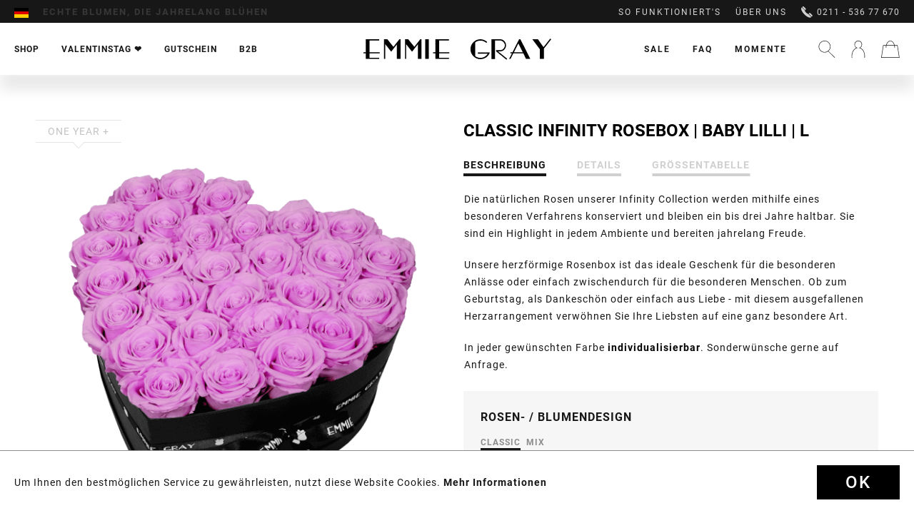

--- FILE ---
content_type: text/html; charset=UTF-8
request_url: https://www.emmiegray.de/shop/classic-infinity-collection/infinity-collection/679/classic-infinity-rosebox-baby-lilli-l
body_size: 24062
content:
<!DOCTYPE html>
<html class="no-js" lang="de" itemscope="itemscope" itemtype="http://schema.org/WebPage">
<head>
<meta charset="utf-8"><script>window.dataLayer = window.dataLayer || [];</script><script>window.dataLayer.push({"ecommerce":{"detail":{"actionField":{"list":"Infinity Collection"},"products":[{"name":"Classic Infinity Rosebox | Baby Lilli | L","id":"INF-LBH-CLASSIC-BALI","price":295,"brand":"Emmie Gray","category":"Infinity Collection","variant":""}]},"currencyCode":"EUR"},"google_tag_params":{"ecomm_pagetype":"product","ecomm_prodid":"INF-LBH-CLASSIC-BALI"}});</script><!-- WbmTagManager -->
<script>
(function(w,d,s,l,i){w[l]=w[l]||[];w[l].push({'gtm.start':new Date().getTime(),event:'gtm.js'});var f=d.getElementsByTagName(s)[0],j=d.createElement(s),dl=l!='dataLayer'?'&l='+l:'';j.async=true;j.src='https://www.googletagmanager.com/gtm.js?id='+i+dl;f.parentNode.insertBefore(j,f);})(window,document,'script','dataLayer','GTM-MJ5GK56');
</script>
<!-- End WbmTagManager -->
<meta name="author" content="" />
<meta name="robots" content="index,follow" />
<meta name="revisit-after" content="15 days" />
<meta name="keywords" content="Rosenbox, Flowerbox, Infinity Rosen, Rosebox, Konservierte Rosen, Blumenbox, Rosenstrauß, Rosen, Haltbare Rosen, Rosen die ewig blühen, Rosen die 3 Jahre halten, Rosen online, Rosen verschicken, Rosen versenden, Rosen, Blumen verschicken" />
<meta name="description" content="Die natürlichen Rosen unserer Infinity Collection werden mithilfe eines besonderen Verfahrens konserviert und bleiben ein bis drei Jahre haltbar. Sie…" />
<meta property="og:type" content="product" />
<meta property="og:site_name" content="EMMIE GRAY" />
<meta property="og:url" content="https://www.emmiegray.de/shop/classic-infinity-collection/infinity-collection/679/classic-infinity-rosebox-baby-lilli-l" />
<meta property="og:title" content="Classic Infinity Rosebox | Baby Lilli | L" />
<meta property="og:description" content="" />
<meta property="og:image" content="https://www.emmiegray.de/media/image/5f/ed/8a/EMMIEGRAY_LBH_CLASSIC_INFINITY_BABYLILLI.png" />
<meta property="product:brand" content="Emmie Gray" />
<meta property="product:price" content="295,00" />
<meta property="product:product_link" content="https://www.emmiegray.de/shop/classic-infinity-collection/infinity-collection/679/classic-infinity-rosebox-baby-lilli-l" />
<meta name="twitter:card" content="product" />
<meta name="twitter:site" content="EMMIE GRAY" />
<meta name="twitter:title" content="Classic Infinity Rosebox | Baby Lilli | L" />
<meta name="twitter:description" content="" />
<meta name="twitter:image" content="https://www.emmiegray.de/media/image/5f/ed/8a/EMMIEGRAY_LBH_CLASSIC_INFINITY_BABYLILLI.png" />
<meta itemprop="copyrightHolder" content="EMMIE GRAY" />
<meta itemprop="copyrightYear" content="2025" />
<meta itemprop="isFamilyFriendly" content="True" />
<meta itemprop="image" content="https://www.emmiegray.de/media/vector/fc/56/55/Logo.svg" />
<meta name="viewport" content="width=device-width, initial-scale=1.0, user-scalable=no">
<meta name="mobile-web-app-capable" content="yes">
<meta name="apple-mobile-web-app-title" content="EMMIE GRAY">
<meta name="apple-mobile-web-app-capable" content="yes">
<meta name="apple-mobile-web-app-status-bar-style" content="default">
<link rel="alternate" hreflang="de-DE" href="https://www.emmiegray.de/shop/classic-infinity-collection/infinity-collection/679/classic-infinity-rosebox-baby-lilli-l" />
<link rel="alternate" hreflang="fr-FR" href="https://www.emmiegray.de/fr/shop/classic-infinity-collection/infinity-collection/679/classic-infinity-rosebox-baby-lilli-l" />
<link rel="alternate" hreflang="nl-NL" href="https://www.emmiegray.de/nl/shop/classic-infinity-collection/infinity-collection/679/classic-infinity-rosebox-baby-lilli-l" />
<link rel="apple-touch-icon-precomposed" href="https://www.emmiegray.de/media/image/95/39/74/apple-icon-180x180.png">
<link rel="shortcut icon" href="https://www.emmiegray.de/media/unknown/d9/0c/f4/favicon.ico">
<meta name="msapplication-navbutton-color" content="#D9400B" />
<meta name="application-name" content="EMMIE GRAY" />
<meta name="msapplication-starturl" content="https://www.emmiegray.de/" />
<meta name="msapplication-window" content="width=1024;height=768" />
<meta name="msapplication-TileImage" content="https://www.emmiegray.de/media/image/e1/97/b8/ms-icon-150x150.png">
<meta name="msapplication-TileColor" content="#D9400B">
<meta name="theme-color" content="#D9400B" />
<link rel="canonical" href="https://www.emmiegray.de/shop/classic-infinity-collection/infinity-collection/679/classic-infinity-rosebox-baby-lilli-l" />
<title itemprop="name">Schwarze Rosenbox in Herzform mit konservierten Rosen | EMMIE GRAY</title>
<link href="/web/cache/1733488743_c3bac0e9c4e03984736bc23dce14f319.css" media="all" rel="stylesheet" type="text/css" />
<link rel="preload" href="/web/cache/1733488743_c3bac0e9c4e03984736bc23dce14f319.js" as="script">
<link rel="preload" href="/custom/plugins/PxswTheme/Resources/Themes/Frontend/PxswTheme/frontend/_public/dist/js/vendor.min.js?t=1733488743" as="script">
<link rel="preload" href="/custom/plugins/PxswTheme/Resources/Themes/Frontend/PxswTheme/frontend/_public/dist/js/scripts.min.js?t=1733488743" as="script">
<link rel="preload" href="/custom/plugins/PxswTheme/Resources/Themes/Frontend/PxswTheme/frontend/_public/src/fonts/icomoon.woff" as="font" type="font/woff" crossorigin>
<link rel="preload" href="/custom/plugins/PxswTheme/Resources/Themes/Frontend/PxswTheme/frontend/_public/src/fonts/roboto-black-webfont.woff2" as="font" type="font/woff2" crossorigin>
<link rel="preload" href="/custom/plugins/PxswTheme/Resources/Themes/Frontend/PxswTheme/frontend/_public/src/fonts/playfairdisplay-italic-webfont.woff2" as="font" type="font/woff2" crossorigin>
<link rel="preload" href="https://fonts.googleapis.com/css?family=Dancing+Script" as="style">
<link rel="preconnect" href="//gum.criteo.com">
<link rel="preconnect" href="//connect.facebook.net">
<link rel="dns-prefetch" href="//gem.gbc.criteo.com">
<link rel="dns-prefetch" href="//ag.gbc.criteo.com">
<link
href="/custom/plugins/PxswTheme/Resources/Themes/Frontend/PxswTheme/frontend/_public/dist/css/vendor.min.css?t=1733488743" media="all" rel="stylesheet" type="text/css">
<link
href="/custom/plugins/PxswTheme/Resources/Themes/Frontend/PxswTheme/frontend/_public/dist/css/styles.min.css?t=1733488743" media="all" rel="stylesheet" type="text/css">
<link
href="/custom/plugins/PxswTheme/Resources/Themes/Frontend/PxswTheme/frontend/_public/additional.css" media="all" rel="stylesheet" type="text/css">
<meta name="p:domain_verify" content="89c0d1b938971be4a7bba6a1af707be3"/>
<script src="/themes/Frontend/Responsive/frontend/_public/src/js/vendors/modernizr/modernizr.custom.35977.js"></script>
<script>(function (w, d, t, r, u) {
var f, n, i;
w[u] = w[u] || [], f = function () {
var o = {ti: "50000551"};
o.q = w[u], w[u] = new UET(o), w[u].push("pageLoad")
}, n = d.createElement(t), n.src = r, n.async = 1, n.onload = n.onreadystatechange = function () {
var s = this.readyState;
s && s !== "loaded" && s !== "complete" || (f(), n.onload = n.onreadystatechange = null)
}, i = d.getElementsByTagName(t)[0], i.parentNode.insertBefore(n, i)
})(window, document, "script", "//bat.bing.com/bat.js", "uetq");
</script>
<script>window.uetq = window.uetq || [];window.uetq.push('consent', 'default', {'ad_storage': 'granted'});</script>
<script>window.uetq = window.uetq || [];window.uetq.push('config', 'tcf', { 'enabled' : true });</script>
<script type="text/javascript">
!function(e){if(!window.pintrk){window.pintrk=function(){window.pintrk.queue.push(
Array.prototype.slice.call(arguments))};var
n=window.pintrk;n.queue=[],n.version="3.0";var
t=document.createElement("script");t.async=!0,t.src=e;var
r=document.getElementsByTagName("script")[0];r.parentNode.insertBefore(t,r)}}
("https://s.pinimg.com/ct/core.js"); pintrk('load', '2613044987228'); pintrk('page');
</script>
<noscript>
<img height="1" width="1" style="display:none;" alt="" src="https://ct.pinterest.com/v3/?tid=2613044987228&noscript=1" />
<!-- WbmTagManager (noscript) -->
<iframe src="https://www.googletagmanager.com/ns.html?id=GTM-MJ5GK56"
        height="0" width="0" style="display:none;visibility:hidden"></iframe>
<!-- End WbmTagManager (noscript) --></noscript>
<noscript>
<img height="1" width="1" style="display:none;" alt="" src="https://ct.pinterest.com/v3/?tid=2613044987228&event=pagevisit&noscript=1" />
</noscript>
<script src="https://static.elfsight.com/platform/platform.js" async></script> <div class="elfsight-app-861380fd-ec1e-4d76-a57c-7b6d5ed0077c" data-elfsight-app-lazy></div>
<script>
var jQuery = function() {
return {
ready: function() {
return true;
}
}
};
var gaProperty = 'UA-76483296-2';
// Disable tracking if the opt-out cookie exists.
var disableStr = 'ga-disable-' + gaProperty;
if (document.cookie.indexOf(disableStr + '=true') > -1) {
window[disableStr] = true;
}
// Opt-out function
function gaOptout() {
document.cookie = disableStr + '=true; expires=Thu, 31 Dec 2199 23:59:59 UTC; path=/';
window[disableStr] = true;
}
jQuery(document).ready(function($) {
$('.analytics').click(function() {
gaOptout(); alert('Google Analytics wurde deaktiviert');
});
});
(function() {
(function(i, s, o, g, r, a, m) {
i['GoogleAnalyticsObject'] = r;
i[r] = i[r] || function() {
(i[r].q = i[r].q || []).push(arguments)
}, i[r].l = 1 * new Date();
a = s.createElement(o),
m = s.getElementsByTagName(o)[0];
a.async = 1;
a.src = g;
m.parentNode.insertBefore(a, m)
})(window, document, 'script', '//www.google-analytics.com/analytics.js', 'ga');
ga('create', 'UA-76483296-2', 'auto');
ga('send', 'pageview');
})();
</script>
</head>
<body class="is--ctl-detail is--act-index" >
<div class="page-wrap">
<noscript class="noscript-main">
<div class="alert is--warning">
<div class="alert--icon">
<i class="icon--element icon--info"></i>
</div>
<div class="alert--content">
Um EMMIE&#x20;GRAY in vollem Umfang nutzen zu k&ouml;nnen, empfehlen wir Ihnen Javascript in Ihrem Browser zu aktiveren.
</div>
</div>
</noscript>
<header class="header-main"
id="header-main"
data-ajax-currency="EUR"
data-ajax-language="de-de">
<div class="top-bar">
<div class="container block-group">
<nav class="top-bar--navigation block" role="menubar">
<div class="top-bar--navigation--region-wrapper">

            <div class="countryswitcher" role="menuitem">
            <div class="countryswitcher-button language--flag de_DE">Emmie Gray</div>
            <div class="countryswitcher--overlay">
                <div class="countryswitcher--overlay--close"></div>
                <a class="country-link" href="https://www.emmiegray.de/">
                    <span class="language--flag de_DE"></span>
                    <span>Deutschland</span>
                </a>
                <a class="country-link" href="https://www.emmiegray.at/" rel="nofollow noopener">
                    <span class="language--flag de_AT"></span>
                    <span>Österreich</span>
                </a>
                <a class="country-link" href="https://www.emmiegray.ch/" rel="nofollow noopener">
                    <span class="language--flag de_CH"></span>
                    <span>Schweiz</span>
                </a>
                <a class="country-link" href="https://www.emmiegray.de/fr/">
                    <span class="language--flag fr_FR"></span>
                    <span>France</span>
                </a>
                <a class="country-link" href="https://www.emmie-gray.it" rel="nofollow noopener">
                    <span class="language--flag it_IT"></span>
                    <span>Italia</span>
                </a>
                <a class="country-link" href="https://www.emmiegray.de/nl/">
                    <span class="language--flag nl_NL"></span>
                    <span>Nederland</span>
                </a>
                <a class="country-link" href="https://www.emmie-gray.co.uk/" rel="nofollow noopener">
                    <span class="language--flag en_GB"></span>
                    <span>United Kingdom</span>
                </a>
            </div>
        </div>
    



    

<div class="delivery-hint not-mobile">
<div class="ups1">Garantierte Zustellung zum Wunschtermin</div>
<div class="ups2">Echte Blumen, die jahrelang blühen</div>
<div class="ups3">Liebevoll per Hand arrangiert</div>
</div>
<div class="delivery-hint only-mobile">
<div class="ups1">Garantierte Zustellung zum Wunschtermin</div>
<div class="ups2">Echte Blumen, die jahrelang blühen</div>
<div class="ups3">Service und Beratung 0211 - 536 77 670</div>
</div>
</div>
<div class="top-bar--navigation--service-wrapper" role="menuitem">
<ul class="service--list-wrapper is--rounded" role="menu">
<li class="service--entry-element" role="menuitem">
<a class="service--link" href="/so-funktioniert-s/" title="So funktioniert&#039;s" >
So funktioniert's
</a>
</li>
<li class="service--entry-element" role="menuitem">
<a class="service--link" href="/ueber-uns/" title="Über uns" >
Über uns
</a>
</li>
</ul>
<span class="phone"><svg xmlns="http://www.w3.org/2000/svg" viewBox="0 0 16 16"><path d="M5.607 5.17L1.34.916l.516-.517a1.348 1.348 0 011.915 0l2.344 2.344a1.35 1.35 0 010 1.915l-.51.512zm4.374 5.314l4.34 4.351-.287.288c-.393.393-.943.589-1.637.589-2.058 0-5.158-1.768-7.898-4.504C.73 7.434-.994 3.247.584 1.672l.294-.293 4.347 4.334c-.024.227.045.55.204.922.291.674.831 1.424 1.526 2.118 1.254 1.254 2.452 1.78 3.026 1.73zm5.327 1.45a1.357 1.357 0 010 1.915l-.524.523-4.255-4.266.517-.519a1.358 1.358 0 011.918 0l2.344 2.347z"/></svg>
0211 - 536 77 670</span>
</div>
</nav>
</div>
</div>
<div class="container header--navigation">
<div class="header-navigation-wrapper">
<nav class="navigation-main">
<div class="container" data-menu-scroller="true" data-listSelector=".navigation--list.container" data-viewPortSelector=".navigation--list-wrapper">
<div class="navigation--list-wrapper">
<ul class="navigation--list container" role="menubar" itemscope="itemscope" itemtype="http://schema.org/SiteNavigationElement">
<li class="navigation--entry has-sub  is--active" role="menuitem">
<a class="navigation--link is--active" href="https://www.emmiegray.de/shop/" title="Shop" itemprop="url">
<span itemprop="name">Shop</span>
</a>
</li>
<li class="navigation--entry  " role="menuitem">
<a class="navigation--link" href="/valentinesday" title="Valentinstag ❤️" itemprop="url">
<span itemprop="name">Valentinstag ❤️</span>
</a>
</li>
<li class="navigation--entry  " role="menuitem">
<a class="navigation--link" href="/gutschein/1606/geschenkgutschein" title="Gutschein" itemprop="url">
<span itemprop="name">Gutschein</span>
</a>
</li>
<li class="navigation--entry has-sub " role="menuitem">
<a class="navigation--link" href="/geschaeftskunden" title="B2B" itemprop="url">
<span itemprop="name">B2B</span>
</a>
</li>
</ul>
</div>
<div class="advanced-menu" data-advanced-menu="true">
<div class="advanced-menu-container">
<div class="advanced-menu-container-wrapper main-categorie-wrapper">
<ul class="advanced-menu-container-wrapper-list level1">
<li class="advanced-menu-container-wrapper-list-element " data-submenu-id="submenu-8">
<a href="/shop/?p=1&o=1&n=12&f=4%7C174%7C109%7C135%7C157%7C106%7C79" class="advanced-menu-container-wrapper-list-element-link  link-with-child" title="Classic Infinity Collection">
<span class="advanced-menu-container-wrapper-list-element-text ">
Classic Infinity Collection
</span>
</a>
<div id="submenu-8" class="submenu-wrapper">
<div class="advanced-menu-container-wrapper-list linkto--maincategory">
<a href="/shop/?p=1&o=1&n=12&f=4%7C174%7C109%7C135%7C157%7C106%7C79" class="linkto--maincategory-link" title="">
<span class="advanced-menu-container-wrapper-list-element-text ">
all
</span>
</a>
</div>
<ul class="advanced-menu-container-wrapper-list-element-container-list level2">
<li class="advanced-menu-container-wrapper-list-element-container-list-element " data-submenu-id="submenu-22">
<a href="/shop/?p=1&o=1&n=12&f=4" class="advanced-menu-container-wrapper-list-element-container-list-element-link is--active" title="Infinity Collection">
<span class="advanced-menu-container-wrapper-list-element-text ">
<span class="advanced-menu-inner-image" style="background-image: url('https://www.emmiegray.de/media/image/e0/0e/fa/Infinity-Collection.png');">                                        		Infinity Collection
</span>                                        </span>
</a>
</li>
<li class="advanced-menu-container-wrapper-list-element-container-list-element " data-submenu-id="submenu-87">
<a href="/shop/?p=1&o=1&n=12&f=174" class="advanced-menu-container-wrapper-list-element-container-list-element-link " title="Signature Infinity Collection">
<span class="advanced-menu-container-wrapper-list-element-text ">
<span class="advanced-menu-inner-image" style="background-image: url('https://www.emmiegray.de/media/image/99/d0/d6/Signature-Collection.png');">                                        		Signature Infinity Collection
</span>                                        </span>
</a>
</li>
<li class="advanced-menu-container-wrapper-list-element-container-list-element " data-submenu-id="submenu-78">
<a href="/shop/?p=1&o=1&n=12&f=109" class="advanced-menu-container-wrapper-list-element-container-list-element-link " title="Romantic Infinity Collection">
<span class="advanced-menu-container-wrapper-list-element-text ">
<span class="advanced-menu-inner-image" style="background-image: url('https://www.emmiegray.de/media/image/e9/7a/5d/Romantic-Collection.png');">                                        		Romantic Infinity Collection
</span>                                        </span>
</a>
</li>
<li class="advanced-menu-container-wrapper-list-element-container-list-element " data-submenu-id="submenu-82">
<a href="/shop/?p=1&o=1&n=12&f=135" class="advanced-menu-container-wrapper-list-element-container-list-element-link " title="Vintage Infinity Collection">
<span class="advanced-menu-container-wrapper-list-element-text ">
<span class="advanced-menu-inner-image" style="background-image: url('https://www.emmiegray.de/media/image/fe/d5/f7/Vintage-Collection_x.png');">                                        		Vintage Infinity Collection
</span>                                        </span>
</a>
</li>
<li class="advanced-menu-container-wrapper-list-element-container-list-element " data-submenu-id="submenu-31">
<a href="/shop/?p=1&o=1&n=12&f=106" class="advanced-menu-container-wrapper-list-element-container-list-element-link " title="Long Stem Infinity Collection">
<span class="advanced-menu-container-wrapper-list-element-text ">
<span class="advanced-menu-inner-image" style="background-image: url('https://www.emmiegray.de/media/image/d7/fb/05/Long-Stem-Collection_x.png');">                                        		Long Stem Infinity Collection
</span>                                        </span>
</a>
</li>
<li class="advanced-menu-container-wrapper-list-element-container-list-element " data-submenu-id="submenu-62">
<a href="/shop/?p=1&o=1&n=12&f=48" class="advanced-menu-container-wrapper-list-element-container-list-element-link " title="Heart Collection">
<span class="advanced-menu-container-wrapper-list-element-text ">
<span class="advanced-menu-inner-image" style="background-image: url('https://www.emmiegray.de/media/image/18/75/da/Heart-Collection.png');">                                        		Heart Collection
</span>                                        </span>
</a>
</li>
<li class="advanced-menu-container-wrapper-list-element-container-list-element " data-submenu-id="submenu-28">
<a href="/shop/?p=1&o=1&n=12&f=68%7C80" class="advanced-menu-container-wrapper-list-element-container-list-element-link " title="Marble Collection">
<span class="advanced-menu-container-wrapper-list-element-text ">
<span class="advanced-menu-inner-image" style="background-image: url('https://www.emmiegray.de/media/image/d5/6b/82/Marble-Collection.png');">                                        		Marble Collection
</span>                                        </span>
</a>
</li>
<li class="advanced-menu-container-wrapper-list-element-container-list-element " data-submenu-id="submenu-29">
<a href="/shop/?p=1&o=1&n=12&f=63%7C64%7C65%7C105" class="advanced-menu-container-wrapper-list-element-container-list-element-link " title="Splendid Collection">
<span class="advanced-menu-container-wrapper-list-element-text ">
<span class="advanced-menu-inner-image" style="background-image: url('https://www.emmiegray.de/media/image/1a/91/aa/Splendid-Collection.png');">                                        		Splendid Collection
</span>                                        </span>
</a>
</li>
<li class="advanced-menu-container-wrapper-list-element-container-list-element " data-submenu-id="submenu-30">
<a href="/shop/?p=1&o=1&n=12&f=60%7C61" class="advanced-menu-container-wrapper-list-element-container-list-element-link " title="Velvet Collection">
<span class="advanced-menu-container-wrapper-list-element-text ">
<span class="advanced-menu-inner-image" style="background-image: url('https://www.emmiegray.de/media/image/71/95/7c/Velvet-Collection.png');">                                        		Velvet Collection
</span>                                        </span>
</a>
</li>
<li class="advanced-menu-container-wrapper-list-element-container-list-element " data-submenu-id="submenu-59">
<a href="/shop/?p=1&o=1&n=12&f=79" class="advanced-menu-container-wrapper-list-element-container-list-element-link " title="Gift Set Collection">
<span class="advanced-menu-container-wrapper-list-element-text ">
<span class="advanced-menu-inner-image" style="background-image: url('https://www.emmiegray.de/media/image/c1/9d/51/Gift-Set-Collection_xWZ84P2WgtJUfw.png');">                                        		Gift Set Collection
</span>                                        </span>
</a>
</li>
</ul>
</div>
</li>
<li class="advanced-menu-container-wrapper-list-element " data-submenu-id="submenu-9">
<a href="/shop/?p=1&o=1&n=12&f=216%7C176%7C177%7C178%7C179%7C180%7C181%7C221%7C225" class="advanced-menu-container-wrapper-list-element-link  link-with-child" title="Premium Infinity Collection">
<span class="advanced-menu-container-wrapper-list-element-text ">
Premium Infinity Collection
</span>
</a>
<div id="submenu-9" class="submenu-wrapper">
<div class="advanced-menu-container-wrapper-list linkto--maincategory">
<a href="/shop/?p=1&o=1&n=12&f=216%7C176%7C177%7C178%7C179%7C180%7C181%7C221%7C225" class="linkto--maincategory-link" title="">
<span class="advanced-menu-container-wrapper-list-element-text ">
all
</span>
</a>
</div>
<ul class="advanced-menu-container-wrapper-list-element-container-list level2">
<li class="advanced-menu-container-wrapper-list-element-container-list-element " data-submenu-id="submenu-100">
<a href="https://www.emmiegray.de/shop/premium-infinity-collection/off-white-metallic-infinity-collection/" class="advanced-menu-container-wrapper-list-element-container-list-element-link " title="Off White Metallic Infinity Collection">
<span class="advanced-menu-container-wrapper-list-element-text  flag-new">
<span class="advanced-menu-inner-image" style="background-image: url('https://www.emmiegray.de/media/image/73/f3/d4/Premium_White_M_VibrantRed_freigestellt.png');">                                        		Off White Metallic Infinity Collection
</span>                                        </span>
</a>
</li>
<li class="advanced-menu-container-wrapper-list-element-container-list-element " data-submenu-id="submenu-33">
<a href="/shop/?p=1&o=1&n=12&f=180" class="advanced-menu-container-wrapper-list-element-container-list-element-link " title="Solid Infinity Collection">
<span class="advanced-menu-container-wrapper-list-element-text  flag-new">
<span class="advanced-menu-inner-image" style="background-image: url('https://www.emmiegray.de/media/image/54/a2/7c/245_Solid_L_Schwarz_VibrantRed_freigestellt.png');">                                        		Solid Infinity Collection
</span>                                        </span>
</a>
</li>
<li class="advanced-menu-container-wrapper-list-element-container-list-element " data-submenu-id="submenu-98">
<a href="/shop/?p=1&o=1&n=12&f=221" class="advanced-menu-container-wrapper-list-element-container-list-element-link " title="Candle Bowl Infinity Collection">
<span class="advanced-menu-container-wrapper-list-element-text ">
<span class="advanced-menu-inner-image" style="background-image: url('https://www.emmiegray.de/media/image/4e/7e/eb/240_Emmie-Gray_Burgundy_freigestellt.png');">                                        		Candle Bowl Infinity Collection
</span>                                        </span>
</a>
</li>
<li class="advanced-menu-container-wrapper-list-element-container-list-element " data-submenu-id="submenu-97">
<a href="https://www.emmiegray.de/shop/premium-infinity-collection/crystal-infinity-collection/" class="advanced-menu-container-wrapper-list-element-container-list-element-link " title="Crystal Infinity Collection">
<span class="advanced-menu-container-wrapper-list-element-text ">
<span class="advanced-menu-inner-image" style="background-image: url('https://www.emmiegray.de/media/image/40/f6/66/Crystal-Infinity-Collection_x.png');">                                        		Crystal Infinity Collection
</span>                                        </span>
</a>
</li>
<li class="advanced-menu-container-wrapper-list-element-container-list-element " data-submenu-id="submenu-94">
<a href="https://www.emmiegray.de/shop/premium-infinity-collection/marble-metallic-infinity-collection/" class="advanced-menu-container-wrapper-list-element-container-list-element-link " title="Marble Metallic Infinity Collection">
<span class="advanced-menu-container-wrapper-list-element-text ">
<span class="advanced-menu-inner-image" style="background-image: url('https://www.emmiegray.de/media/image/75/d6/28/Marble-Metallic-Infinity-Collection_x.png');">                                        		Marble Metallic Infinity Collection
</span>                                        </span>
</a>
</li>
<li class="advanced-menu-container-wrapper-list-element-container-list-element " data-submenu-id="submenu-96">
<a href="https://www.emmiegray.de/shop/premium-infinity-collection/marble-metallic-gift-sets/" class="advanced-menu-container-wrapper-list-element-container-list-element-link " title="Marble Metallic Gift Sets">
<span class="advanced-menu-container-wrapper-list-element-text ">
<span class="advanced-menu-inner-image" style="background-image: url('https://www.emmiegray.de/media/image/58/d1/f3/Marble-Metallic-Gift-Sets_x.png');">                                        		Marble Metallic Gift Sets
</span>                                        </span>
</a>
</li>
<li class="advanced-menu-container-wrapper-list-element-container-list-element " data-submenu-id="submenu-93">
<a href="/shop/?p=1&o=1&n=12&f=177" class="advanced-menu-container-wrapper-list-element-container-list-element-link " title="Metallic Signature Infinity Collection">
<span class="advanced-menu-container-wrapper-list-element-text ">
<span class="advanced-menu-inner-image" style="background-image: url('https://www.emmiegray.de/media/image/43/ff/7c/Metallic-Signature-Infinity-Collection_x.png');">                                        		Metallic Signature Infinity Collection
</span>                                        </span>
</a>
</li>
<li class="advanced-menu-container-wrapper-list-element-container-list-element " data-submenu-id="submenu-92">
<a href="/shop/?p=1&o=1&n=12&f=179" class="advanced-menu-container-wrapper-list-element-container-list-element-link " title="Marble Metallic Vintage Infinity Collection">
<span class="advanced-menu-container-wrapper-list-element-text ">
<span class="advanced-menu-inner-image" style="background-image: url('https://www.emmiegray.de/media/image/e2/39/39/Marble-Metallic-Vintage-Infinity-Collection_x.png');">                                        		Marble Metallic Vintage Infinity Collection
</span>                                        </span>
</a>
</li>
<li class="advanced-menu-container-wrapper-list-element-container-list-element " data-submenu-id="submenu-84">
<a href="/shop/?p=1&o=1&n=12&f=176" class="advanced-menu-container-wrapper-list-element-container-list-element-link " title="Wild Vintage Infinity Collection">
<span class="advanced-menu-container-wrapper-list-element-text ">
<span class="advanced-menu-inner-image" style="background-image: url('https://www.emmiegray.de/media/image/03/ca/d5/Wild-Vintage-Infinity-Collection_x.png');">                                        		Wild Vintage Infinity Collection
</span>                                        </span>
</a>
</li>
</ul>
</div>
</li>
<li class="advanced-menu-container-wrapper-list-element " data-submenu-id="submenu-41">
<a href="/shop/?p=1&o=1&n=12&f=79%7C117%7C71%7C147%7C66" class="advanced-menu-container-wrapper-list-element-link  link-with-child" title="Accessoires">
<span class="advanced-menu-container-wrapper-list-element-text ">
Accessoires
</span>
</a>
<div id="submenu-41" class="submenu-wrapper">
<div class="advanced-menu-container-wrapper-list linkto--maincategory">
<a href="/shop/?p=1&o=1&n=12&f=79%7C117%7C71%7C147%7C66" class="linkto--maincategory-link" title="">
<span class="advanced-menu-container-wrapper-list-element-text ">
all
</span>
</a>
</div>
<ul class="advanced-menu-container-wrapper-list-element-container-list level2">
<li class="advanced-menu-container-wrapper-list-element-container-list-element " data-submenu-id="submenu-90">
<a href="/shop/?p=1&o=1&n=12&f=79" class="advanced-menu-container-wrapper-list-element-container-list-element-link " title="Gift Set Collection">
<span class="advanced-menu-container-wrapper-list-element-text ">
<span class="advanced-menu-inner-image" style="background-image: url('https://www.emmiegray.de/media/image/c1/9d/51/Gift-Set-Collection_xWZ84P2WgtJUfw.png');">                                        		Gift Set Collection
</span>                                        </span>
</a>
</li>
<li class="advanced-menu-container-wrapper-list-element-container-list-element " data-submenu-id="submenu-32">
<a href="/shop/?p=1&o=1&n=12&f=184" class="advanced-menu-container-wrapper-list-element-container-list-element-link " title="Scented Candle Collection">
<span class="advanced-menu-container-wrapper-list-element-text ">
<span class="advanced-menu-inner-image" style="background-image: url('https://www.emmiegray.de/media/image/6a/59/3a/Scented-Candle-Collection_x.png');">                                        		Scented Candle Collection
</span>                                        </span>
</a>
</li>
<li class="advanced-menu-container-wrapper-list-element-container-list-element " data-submenu-id="submenu-83">
<a href="/shop/?p=1&o=1&n=12&f=185" class="advanced-menu-container-wrapper-list-element-container-list-element-link " title="Fine Pastries Collection">
<span class="advanced-menu-container-wrapper-list-element-text ">
<span class="advanced-menu-inner-image" style="background-image: url('https://www.emmiegray.de/media/image/b7/8a/0d/Fine-Pastries-Collection_x.png');">                                        		Fine Pastries Collection
</span>                                        </span>
</a>
</li>
<li class="advanced-menu-container-wrapper-list-element-container-list-element " data-submenu-id="submenu-91">
<a href="https://www.emmiegray.de/shop/accessoires/vase-collection/" class="advanced-menu-container-wrapper-list-element-container-list-element-link " title="Vase Collection">
<span class="advanced-menu-container-wrapper-list-element-text ">
<span class="advanced-menu-inner-image" style="background-image: url('https://www.emmiegray.de/media/image/ff/f7/fe/Vase-Collection_x.png');">                                        		Vase Collection
</span>                                        </span>
</a>
</li>
<li class="advanced-menu-container-wrapper-list-element-container-list-element " data-submenu-id="submenu-95">
<a href="https://www.emmiegray.de/shop/accessoires/tray-collection/" class="advanced-menu-container-wrapper-list-element-container-list-element-link " title="Tray Collection">
<span class="advanced-menu-container-wrapper-list-element-text ">
<span class="advanced-menu-inner-image" style="background-image: url('https://www.emmiegray.de/media/image/9d/21/3e/Tray-Collection_x.png');">                                        		Tray Collection
</span>                                        </span>
</a>
</li>
</ul>
</div>
</li>
</ul>
</div>
<div class="maincategory-image-block">
<div class="maincategory-image-wrapper">
<a class="advanced-menu-container-wrapper-teaser-item-link"
href="https://www.emmiegray.de/cat/index/sCategory/33"
title="NEW ARRIVAL: Bold Black Concrete">
<img src="https://www.emmiegray.de/media/image/2b/75/05/IMG_4152_Solid_M_Schwarz_VibrantRed_quadrat_neu.jpg">
<div class="advanced-menu-container-wrapper-teaser-item-text"><img class="rose-icon" src="https://www.emmiegray.de/custom/plugins/PxswTheme/Resources/Themes/Frontend/PxswTheme/frontend/_public/src/img/home_icon@2x.png" height="24" width="24"><span>NEW ARRIVAL: Bold Black Concrete</span></div>
</a>
</div>
</div>
</div>
<div class="advanced-menu-container">
<div class="advanced-menu-container-wrapper main-categorie-wrapper">
<ul class="advanced-menu-container-wrapper-list level1">
<li class="advanced-menu-container-wrapper-list-element " data-submenu-id="submenu-63">
<a href="/konfigurator/" class="advanced-menu-container-wrapper-list-element-link  link-with-child" title="Ihr individuelles Design">
<span class="advanced-menu-container-wrapper-list-element-text ">
Ihr individuelles Design
</span>
</a>
<div id="submenu-63" class="submenu-wrapper">
<div class="advanced-menu-container-wrapper-list linkto--maincategory">
<a href="/konfigurator/" class="linkto--maincategory-link" title="">
<span class="advanced-menu-container-wrapper-list-element-text ">
all
</span>
</a>
</div>
<ul class="advanced-menu-container-wrapper-list-element-container-list level2">
<li class="advanced-menu-container-wrapper-list-element-container-list-element " data-submenu-id="submenu-64">
<a href="/konfigurator/" class="advanced-menu-container-wrapper-list-element-container-list-element-link " title="Rosenboxen mit Ihrem Logo">
<span class="advanced-menu-container-wrapper-list-element-text ">
Rosenboxen mit Ihrem Logo
</span>
</a>
</li>
<li class="advanced-menu-container-wrapper-list-element-container-list-element " data-submenu-id="submenu-65">
<a href="https://www.emmiegray.de/geschaeftskunden" class="advanced-menu-container-wrapper-list-element-container-list-element-link " title="Inspirationen und Referenzen">
<span class="advanced-menu-container-wrapper-list-element-text ">
Inspirationen und Referenzen
</span>
</a>
</li>
<li class="advanced-menu-container-wrapper-list-element-container-list-element " data-submenu-id="submenu-40">
<a href="/kontaktformular" class="advanced-menu-container-wrapper-list-element-container-list-element-link " title="Kontakt">
<span class="advanced-menu-container-wrapper-list-element-text ">
Kontakt
</span>
</a>
</li>
</ul>
</div>
</li>
<li class="advanced-menu-container-wrapper-list-element " data-submenu-id="submenu-74">
<a href="/geschaeftskunden/" class="advanced-menu-container-wrapper-list-element-link  link-with-child" title="Ihre Ideen">
<span class="advanced-menu-container-wrapper-list-element-text ">
Ihre Ideen
</span>
</a>
<div id="submenu-74" class="submenu-wrapper">
<div class="advanced-menu-container-wrapper-list linkto--maincategory">
<a href="/geschaeftskunden/" class="linkto--maincategory-link" title="">
<span class="advanced-menu-container-wrapper-list-element-text ">
all
</span>
</a>
</div>
<ul class="advanced-menu-container-wrapper-list-element-container-list level2">
<li class="advanced-menu-container-wrapper-list-element-container-list-element " data-submenu-id="submenu-75">
<a href="https://www.emmiegray.de/b2b/ihre-ideen/kunden-partner/" class="advanced-menu-container-wrapper-list-element-container-list-element-link " title="Kunden & Partner">
<span class="advanced-menu-container-wrapper-list-element-text ">
Kunden & Partner
</span>
</a>
</li>
<li class="advanced-menu-container-wrapper-list-element-container-list-element " data-submenu-id="submenu-76">
<a href="https://www.emmiegray.de/b2b/ihre-ideen/events/" class="advanced-menu-container-wrapper-list-element-container-list-element-link " title="Events">
<span class="advanced-menu-container-wrapper-list-element-text ">
Events
</span>
</a>
</li>
<li class="advanced-menu-container-wrapper-list-element-container-list-element " data-submenu-id="submenu-77">
<a href="https://www.emmiegray.de/b2b/ihre-ideen/interior-design/" class="advanced-menu-container-wrapper-list-element-container-list-element-link " title="Interior Design">
<span class="advanced-menu-container-wrapper-list-element-text ">
Interior Design
</span>
</a>
</li>
</ul>
</div>
</li>
</ul>
</div>
</div>
</div>
</div>
</nav>
<div class="logo-main block-group" role="banner">
<div class="logo--shop block">
<a class="logo--link" href="https://www.emmiegray.de/" title="EMMIE GRAY - zur Startseite wechseln">
<picture>
<source srcset="https://www.emmiegray.de/media/vector/fc/56/55/Logo.svg" media="(min-width: 78.75em)">
<source srcset="https://www.emmiegray.de/media/vector/fc/56/55/Logo.svg" media="(min-width: 64em)">
<source srcset="https://www.emmiegray.de/media/vector/fc/56/55/Logo.svg" media="(min-width: 48em)">
<img srcset="https://www.emmiegray.de/media/vector/fc/56/55/Logo.svg" alt="EMMIE GRAY - zur Startseite wechseln" />
</picture>
</a>
</div>
</div>
<div class="right-navigation-wrapper">
<nav class="navigation-main custom" role="menu">
<ul class="navigation--list">
<li class="navigation--entry " role="menuitem">
<a class="navigation--link " href="/christmas-special" title="Sale" >
Sale
</a>
</li>
<li class="navigation--entry " role="menuitem">
<a class="navigation--link " href="/haeufige-fragen/" title="FAQ" >
FAQ
</a>
</li>
<li class="navigation--entry " role="menuitem">
<a class="navigation--link " href="/geschenkideen/" title="Momente" >
Momente
</a>
</li>
</ul>
</nav>
<nav class="shop--navigation block-group">
<ul class="navigation--list block-group" role="menubar">
<li class="navigation--entry entry--menu-left" role="menuitem">
<a class="entry--link entry--trigger btn is--icon-left" href="#offcanvas--left" data-offcanvas="true" data-offCanvasSelector=".sidebar-main">
<svg xmlns="http://www.w3.org/2000/svg" viewBox="0 0 32 32"><path fill-rule="evenodd" d="M4 6h24a2 2 0 110 4H4a2 2 0 110-4zm0 8h24a2 2 0 110 4H4a2 2 0 110-4zm0 8h24a2 2 0 110 4H4a2 2 0 110-4z"/></svg>
</a>
</li>
<li class="navigation--entry entry--search" role="menuitem" data-search="true" aria-haspopup="true">
<a class="entry--link entry--trigger" href="#show-hide--search" title="Suche anzeigen / schließen">
<span class="search-icon"><svg id="Ebene_1" data-name="Ebene 1" viewBox="0 0 22.962 24" xmlns="http://www.w3.org/2000/svg" xmlns:bx="https://boxy-svg.com"><path d="M8.299 16.599C3.723 16.599 0 12.875 0 8.299 0 3.723 3.723 0 8.299 0s8.299 3.723 8.299 8.299-3.725 8.3-8.299 8.3zm0-15.923C4.095.676.675 4.096.675 8.3s3.422 7.624 7.624 7.624 7.624-3.42 7.624-7.624c0-4.203-3.42-7.625-7.624-7.625z" bx:origin="0 0" vector-effect="non-scaling-stroke"/><path transform="rotate(-45.32 17.79 19.395)" bx:origin="2.021303 -1.458599" vector-effect="non-scaling-stroke" d="M17.707 12.54h.675v13.322h-.675z"/></svg>
</span>
<span class="close-icon"><svg xmlns="http://www.w3.org/2000/svg" viewBox="0 0 21 21"><path fill-rule="evenodd" d="M10.5 7.668L17.581.587a2.003 2.003 0 112.832 2.832l-7.08 7.081 7.08 7.081a2.003 2.003 0 01-2.832 2.832l-7.081-7.08-7.081 7.08a2.003 2.003 0 11-2.832-2.832l7.08-7.081-7.08-7.081A2.003 2.003 0 013.419.587l7.081 7.08z"/></svg>
</span>
</a>
<form action="/search" method="get" class="main-search--form">
<input type="search" name="sSearch" class="main-search--field" autocomplete="off" autocapitalize="off" placeholder="Wonach suchen Sie?" maxlength="30"  />
<button type="submit" class="main-search--button">
<span class="search-icon"><svg xmlns="http://www.w3.org/2000/svg" viewBox="0 0 24 24"><path d="M23.506 22.866l-1.14 1.153-8.453-8.359A8.093 8.093 0 019.446 17c-4.49 0-8.14-3.652-8.14-8.141s3.65-8.14 8.14-8.14c4.489 0 8.14 3.651 8.14 8.14 0 2.199-.883 4.26-2.407 5.773l8.327 8.235zM9.446 2.341a6.526 6.526 0 00-6.519 6.518 6.527 6.527 0 006.519 6.518 6.527 6.527 0 006.518-6.518 6.527 6.527 0 00-6.406-6.518h-.112z"/></svg>
</span>
<span class="main-search--text">Suchen</span>
</button>
<div class="form--ajax-loader">&nbsp;</div>
</form>
<div class="main-search--results"></div>
</li>




    <li class="navigation--entry entry--account with-slt"
        role="menuitem"
>
        
            <a href="https://www.emmiegray.de/account"
               title="Mein Konto"
               class="entry--link account--link">
                <svg id="Ebene_1" data-name="Ebene 1" viewBox="0 0 18.755 24" xmlns="http://www.w3.org/2000/svg" xmlns:bx="https://boxy-svg.com"><path d="M18.486 24.008l-.674-.105a15.12 15.12 0 00.179-2.318c0-2.654-.707-5.239-1.99-7.281-1.254-1.996-2.994-3.381-4.903-3.903l-.988-.271.952-.376c3.362-1.328 4.025-5.798 1.194-8.045-2.831-2.247-7.034-.587-7.564 2.989a4.694 4.694 0 002.919 5.056l.952.376-.988.271c-1.908.522-3.649 1.908-4.903 3.903C1.389 16.345.683 18.931.683 21.585c-.001.77.058 1.539.176 2.3l-.675.105c-.123-.796-.185-1.6-.184-2.405 0-2.781.744-5.496 2.094-7.645 1.169-1.86 2.744-3.229 4.497-3.928-3.56-2.114-3.498-7.289.113-9.316 3.61-2.026 8.061.616 8.011 4.756a5.378 5.378 0 01-2.633 4.56c1.754.699 3.328 2.068 4.497 3.928 1.351 2.149 2.095 4.864 2.095 7.645 0 .811-.062 1.621-.188 2.423z" bx:origin="0.000001 0.000005" vector-effect="non-scaling-stroke"/></svg>
            </a>
        

                    
                <div class="account--dropdown-navigation">

                    
                        <div class="navigation--smartphone">
                            <div class="entry--close-off-canvas">
                                <a href="#close-account-menu"
                                   class="navigation--link"
                                   title="Menü schließen">
                                    Menü schließen <span><svg xmlns="http://www.w3.org/2000/svg" viewBox="0 0 21 21"><path fill-rule="evenodd" d="M10.5 7.668L17.581.587a2.003 2.003 0 112.832 2.832l-7.08 7.081 7.08 7.081a2.003 2.003 0 01-2.832 2.832l-7.081-7.08-7.081 7.08a2.003 2.003 0 11-2.832-2.832l7.08-7.081-7.08-7.081A2.003 2.003 0 013.419.587l7.081 7.08z"/></svg>
</span>
                                </a>
                            </div>
                        </div>
                    

                    
                            <div class="account--menu is--rounded is--personalized">
        
                            
                
                                            <span class="navigation--headline">
                            Mein Konto
                        </span>
                                    

                
                <div class="account--menu-container">

                    
                        
                        <ul class="sidebar--navigation navigation--list is--level0 show--active-items">
                            
                                
                                
                                    
    
                                                                                    <li class="navigation--entry">
                                                <span class="navigation--signin">
                                                    <a href="https://www.emmiegray.de/account#hide-registration"
                                                       class="blocked--link btn is--primary navigation--signin-btn"
                                                       data-collapseTarget="#registration"
                                                       data-action="close">
                                                        Anmelden
                                                    </a>
                                                    <span class="navigation--register">
                                                        oder
                                                        <a href="https://www.emmiegray.de/account#show-registration"
                                                           class="blocked--link"
                                                           data-collapseTarget="#registration"
                                                           data-action="open">
                                                            registrieren
                                                        </a>
                                                    </span>
                                                </span>
                                            </li>
                                                                            
    
                    <li><div class="amazon-pay-button-wrapper login-dropdown-wrapper" >
                <div class="amazon-login-button"></div>
            </div></li>
            


                                    
                                        <li class="navigation--entry">
                                            <a href="https://www.emmiegray.de/account" title="Übersicht" class="navigation--link">
                                                Übersicht
                                            </a>
                                        </li>
                                    
                                

                                
                                
                                    <li class="navigation--entry">
                                        <a href="https://www.emmiegray.de/account/profile" title="Persönliche Daten" class="navigation--link" rel="nofollow">
                                            Persönliche Daten
                                        </a>
                                    </li>
                                

                                
                                
                                                                            
                                            <li class="navigation--entry">
                                                <a href="https://www.emmiegray.de/address/index/sidebar/" title="Adressen" class="navigation--link" rel="nofollow">
                                                    Adressen
                                                </a>
                                            </li>
                                        
                                                                    

                                
                                
                                    <li class="navigation--entry">
                                        <a href="https://www.emmiegray.de/account/payment" title="Zahlungsarten" class="navigation--link" rel="nofollow">
                                            Zahlungsarten
                                        </a>
                                    </li>
                                

                                
                                
                                    <li class="navigation--entry">
                                        <a href="https://www.emmiegray.de/account/orders" title="Bestellungen" class="navigation--link" rel="nofollow">
                                            Bestellungen
                                        </a>
                                    </li>
                                

                                
                                


                                
                                

                                
                                
                                                                    

                                
                                
                                                                    
                            
                        </ul>
                    
                </div>
                    
    </div>
                    
                </div>
            
            </li>




    <li class="navigation--entry entry--cart" role="menuitem">
        <a class="cart--link" href="https://www.emmiegray.de/checkout/cart" title="Warenkorb">
            <span class="cart--display">
                                    Warenkorb
                            </span>
            <svg id="Ebene_1" data-name="Ebene 1" viewBox="0 0 26.133 24" xmlns="http://www.w3.org/2000/svg" xmlns:bx="https://boxy-svg.com"><path d="M25.914 24H0L2.777 6.186h20.325zM.787 23.327h24.341L22.527 6.86H3.353z" bx:origin="0 -0.347255" vector-effect="non-scaling-stroke"/><path d="M19.394 9.661h-.673c0-4.955-2.586-8.988-5.764-8.988-3.177 0-5.763 4.033-5.763 8.988h-.673c0-2.555.654-4.962 1.842-6.777C9.579 1.024 11.212 0 12.957 0c1.746 0 3.379 1.024 4.596 2.884 1.187 1.815 1.841 4.222 1.841 6.777z" bx:origin="-0.506564 0" vector-effect="non-scaling-stroke"/></svg>
            <span class="badge is--primary is--minimal cart--quantity is--hidden">0</span>
        </a>
        <div class="ajax-loader">&nbsp;</div>
    </li>



</ul>
</nav>
</div>
</div>
</div>
</header>
<div class="container--ajax-cart" data-collapse-cart="true" data-displayMode="offcanvas"></div>
<section class="content-main container block-group">
<nav class="content--breadcrumb block">
<ul class="breadcrumb--list" role="menu" itemscope itemtype="http://schema.org/BreadcrumbList">
<li class="breadcrumb--entry" itemprop="itemListElement" itemscope itemtype="http://schema.org/ListItem">
<a class="breadcrumb--link" href="https://www.emmiegray.de/shop/" title="Shop" itemprop="item">
<link itemprop="url" href="https://www.emmiegray.de/shop/" />
<span class="breadcrumb--title" itemprop="name">Shop</span>
</a>
<meta itemprop="position" content="0" />
</li>
<li class="breadcrumb--separator">
<i class="icon--arrow-right"></i>
</li>
<li class="breadcrumb--entry" itemprop="itemListElement" itemscope itemtype="http://schema.org/ListItem">
<a class="breadcrumb--link" href="https://www.emmiegray.de/cat/index/sCategory/8" title="Classic Infinity Collection" itemprop="item">
<link itemprop="url" href="https://www.emmiegray.de/cat/index/sCategory/8" />
<span class="breadcrumb--title" itemprop="name">Classic Infinity Collection</span>
</a>
<meta itemprop="position" content="1" />
</li>
<li class="breadcrumb--separator">
<i class="icon--arrow-right"></i>
</li>
<li class="breadcrumb--entry is--active" itemprop="itemListElement" itemscope itemtype="http://schema.org/ListItem">
<a class="breadcrumb--link" href="https://www.emmiegray.de/cat/index/sCategory/22" title="Infinity Collection" itemprop="item">
<link itemprop="url" href="https://www.emmiegray.de/cat/index/sCategory/22" />
<span class="breadcrumb--title" itemprop="name">Infinity Collection</span>
</a>
<meta itemprop="position" content="2" />
</li>
</ul>
</nav>
<div class="content-main--inner">
<aside class="sidebar-main off-canvas">
<div class="navigation--smartphone">
<ul class="navigation--list ">
<li class="navigation--entry entry--close-off-canvas">
<a href="#close-categories-menu" title="Menü schließen" class="navigation--link">
Menü schließen <span><svg xmlns="http://www.w3.org/2000/svg" viewBox="0 0 21 21"><path fill-rule="evenodd" d="M10.5 7.668L17.581.587a2.003 2.003 0 112.832 2.832l-7.08 7.081 7.08 7.081a2.003 2.003 0 01-2.832 2.832l-7.081-7.08-7.081 7.08a2.003 2.003 0 11-2.832-2.832l7.08-7.081-7.08-7.081A2.003 2.003 0 013.419.587l7.081 7.08z"/></svg>
</span>
</a>
</li>
</ul>
<div class="mobile--switches">

            <div class="countryswitcher" role="menuitem">
            <div class="countryswitcher-button language--flag de_DE">Emmie Gray</div>
            <div class="countryswitcher--overlay">
                <div class="countryswitcher--overlay--close"></div>
                <a class="country-link" href="https://www.emmiegray.de/">
                    <span class="language--flag de_DE"></span>
                    <span>Deutschland</span>
                </a>
                <a class="country-link" href="https://www.emmiegray.at/" rel="nofollow noopener">
                    <span class="language--flag de_AT"></span>
                    <span>Österreich</span>
                </a>
                <a class="country-link" href="https://www.emmiegray.ch/" rel="nofollow noopener">
                    <span class="language--flag de_CH"></span>
                    <span>Schweiz</span>
                </a>
                <a class="country-link" href="https://www.emmiegray.de/fr/">
                    <span class="language--flag fr_FR"></span>
                    <span>France</span>
                </a>
                <a class="country-link" href="https://www.emmie-gray.it" rel="nofollow noopener">
                    <span class="language--flag it_IT"></span>
                    <span>Italia</span>
                </a>
                <a class="country-link" href="https://www.emmiegray.de/nl/">
                    <span class="language--flag nl_NL"></span>
                    <span>Nederland</span>
                </a>
                <a class="country-link" href="https://www.emmie-gray.co.uk/" rel="nofollow noopener">
                    <span class="language--flag en_GB"></span>
                    <span>United Kingdom</span>
                </a>
            </div>
        </div>
    



    

</div>
</div>
<div class="sidebar--categories-wrapper"
data-subcategory-nav="true"
data-mainCategoryId="3"
data-categoryId="22"
data-fetchUrl="/widgets/listing/getCategory/categoryId/22">
<div class="sidebar--categories-navigation">
<ul class="sidebar--navigation categories--navigation navigation--list is--drop-down is--level0 is--rounded" role="menu">
<li class="navigation--entry is--active has--sub-categories has--sub-children" role="menuitem">
<a class="navigation--link is--active has--sub-categories link--go-forward"
href="https://www.emmiegray.de/shop/"
data-categoryId="4"
data-fetchUrl="/widgets/listing/getCategory/categoryId/4"
title="Shop"
>
Shop
<span class="is--icon-right">
<i class="icon--arrow-right"></i>
</span>
</a>
<ul class="sidebar--navigation categories--navigation navigation--list is--level1 is--rounded" role="menu">
<li class="navigation--entry is--active has--sub-categories has--sub-children" role="menuitem">
<a class="navigation--link is--active has--sub-categories link--go-forward"
href="/shop/?p=1&o=1&n=12&f=4%7C174%7C109%7C135%7C157%7C106%7C79"
data-categoryId="8"
data-fetchUrl="/widgets/listing/getCategory/categoryId/8"
title="Classic Infinity Collection"
>
Classic Infinity Collection
<span class="is--icon-right">
<i class="icon--arrow-right"></i>
</span>
</a>
<ul class="sidebar--navigation categories--navigation navigation--list is--level2 navigation--level-high is--rounded" role="menu">
<li class="navigation--entry is--active" role="menuitem">
<a class="navigation--link is--active"
href="/shop/?p=1&o=1&n=12&f=4"
data-categoryId="22"
data-fetchUrl="/widgets/listing/getCategory/categoryId/22"
title="Infinity Collection"
>
Infinity Collection
</a>
</li>
<li class="navigation--entry" role="menuitem">
<a class="navigation--link"
href="/shop/?p=1&o=1&n=12&f=174"
data-categoryId="87"
data-fetchUrl="/widgets/listing/getCategory/categoryId/87"
title="Signature Infinity Collection"
>
Signature Infinity Collection
</a>
</li>
<li class="navigation--entry" role="menuitem">
<a class="navigation--link"
href="/shop/?p=1&o=1&n=12&f=109"
data-categoryId="78"
data-fetchUrl="/widgets/listing/getCategory/categoryId/78"
title="Romantic Infinity Collection"
>
Romantic Infinity Collection
</a>
</li>
<li class="navigation--entry" role="menuitem">
<a class="navigation--link"
href="/shop/?p=1&o=1&n=12&f=135"
data-categoryId="82"
data-fetchUrl="/widgets/listing/getCategory/categoryId/82"
title="Vintage Infinity Collection"
>
Vintage Infinity Collection
</a>
</li>
<li class="navigation--entry" role="menuitem">
<a class="navigation--link"
href="/shop/?p=1&o=1&n=12&f=106"
data-categoryId="31"
data-fetchUrl="/widgets/listing/getCategory/categoryId/31"
title="Long Stem Infinity Collection"
>
Long Stem Infinity Collection
</a>
</li>
<li class="navigation--entry" role="menuitem">
<a class="navigation--link"
href="/shop/?p=1&o=1&n=12&f=48"
data-categoryId="62"
data-fetchUrl="/widgets/listing/getCategory/categoryId/62"
title="Heart Collection"
>
Heart Collection
</a>
</li>
<li class="navigation--entry" role="menuitem">
<a class="navigation--link"
href="/shop/?p=1&o=1&n=12&f=68%7C80"
data-categoryId="28"
data-fetchUrl="/widgets/listing/getCategory/categoryId/28"
title="Marble Collection"
>
Marble Collection
</a>
</li>
<li class="navigation--entry" role="menuitem">
<a class="navigation--link"
href="/shop/?p=1&o=1&n=12&f=63%7C64%7C65%7C105"
data-categoryId="29"
data-fetchUrl="/widgets/listing/getCategory/categoryId/29"
title="Splendid Collection"
>
Splendid Collection
</a>
</li>
<li class="navigation--entry" role="menuitem">
<a class="navigation--link"
href="/shop/?p=1&o=1&n=12&f=60%7C61"
data-categoryId="30"
data-fetchUrl="/widgets/listing/getCategory/categoryId/30"
title="Velvet Collection"
>
Velvet Collection
</a>
</li>
<li class="navigation--entry" role="menuitem">
<a class="navigation--link"
href="/shop/?p=1&o=1&n=12&f=79"
data-categoryId="59"
data-fetchUrl="/widgets/listing/getCategory/categoryId/59"
title="Gift Set Collection"
>
Gift Set Collection
</a>
</li>
<li class="navigation--entry" role="menuitem">
<a class="navigation--link"
href="/christmas-special"
data-categoryId="59"
data-fetchUrl="/widgets/listing/getCategory/categoryId/59"
title="Sale"
>
Sale
</a>
</li>
<li class="navigation--entry" role="menuitem">
<a class="navigation--link"
href="/haeufige-fragen/"
data-categoryId="48"
data-fetchUrl="/widgets/listing/getCategory/categoryId/48"
title="FAQ"
>
FAQ
</a>
</li>
<li class="navigation--entry" role="menuitem">
<a class="navigation--link"
href="/geschenkideen/"
data-categoryId="46"
data-fetchUrl="/widgets/listing/getCategory/categoryId/46"
title="Momente"
>
Momente
</a>
</li>
</ul>
</li>
<li class="navigation--entry has--sub-children" role="menuitem">
<a class="navigation--link link--go-forward"
href="/shop/?p=1&o=1&n=12&f=216%7C176%7C177%7C178%7C179%7C180%7C181%7C221%7C225"
data-categoryId="9"
data-fetchUrl="/widgets/listing/getCategory/categoryId/9"
title="Premium Infinity Collection"
>
Premium Infinity Collection
<span class="is--icon-right">
<i class="icon--arrow-right"></i>
</span>
</a>
</li>
<li class="navigation--entry has--sub-children" role="menuitem">
<a class="navigation--link link--go-forward"
href="/shop/?p=1&o=1&n=12&f=79%7C117%7C71%7C147%7C66"
data-categoryId="41"
data-fetchUrl="/widgets/listing/getCategory/categoryId/41"
title="Accessoires"
>
Accessoires
<span class="is--icon-right">
<i class="icon--arrow-right"></i>
</span>
</a>
</li>
<li class="navigation--entry" role="menuitem">
<a class="navigation--link link--go-forward"
href="/christmas-special"
data-categoryId="59"
data-fetchUrl="/widgets/listing/getCategory/categoryId/59"
title="Sale"
>
Sale
</a>
</li>
<li class="navigation--entry" role="menuitem">
<a class="navigation--link link--go-forward"
href="/haeufige-fragen/"
data-categoryId="48"
data-fetchUrl="/widgets/listing/getCategory/categoryId/48"
title="FAQ"
>
FAQ
</a>
</li>
<li class="navigation--entry" role="menuitem">
<a class="navigation--link link--go-forward"
href="/geschenkideen/"
data-categoryId="46"
data-fetchUrl="/widgets/listing/getCategory/categoryId/46"
title="Momente"
>
Momente
</a>
</li>
</ul>
</li>
<li class="navigation--entry" role="menuitem">
<a class="navigation--link"
href="/valentinesday"
data-categoryId="80"
data-fetchUrl="/widgets/listing/getCategory/categoryId/80"
title="Valentinstag ❤️"
>
Valentinstag ❤️
</a>
</li>
<li class="navigation--entry" role="menuitem">
<a class="navigation--link"
href="/gutschein/1606/geschenkgutschein"
data-categoryId="6"
data-fetchUrl="/widgets/listing/getCategory/categoryId/6"
title="Gutschein"
>
Gutschein
</a>
</li>
<li class="navigation--entry has--sub-children" role="menuitem">
<a class="navigation--link link--go-forward"
href="/geschaeftskunden"
data-categoryId="7"
data-fetchUrl="/widgets/listing/getCategory/categoryId/7"
title="B2B"
>
B2B
<span class="is--icon-right">
<i class="icon--arrow-right"></i>
</span>
</a>
</li>
<li class="navigation--entry" role="menuitem">
<a class="navigation--link"
href="/christmas-special"
data-categoryId="59"
data-fetchUrl="/widgets/listing/getCategory/categoryId/59"
title="Sale"
>
Sale
</a>
</li>
<li class="navigation--entry" role="menuitem">
<a class="navigation--link"
href="/haeufige-fragen/"
data-categoryId="48"
data-fetchUrl="/widgets/listing/getCategory/categoryId/48"
title="FAQ"
>
FAQ
</a>
</li>
<li class="navigation--entry" role="menuitem">
<a class="navigation--link"
href="/geschenkideen/"
data-categoryId="46"
data-fetchUrl="/widgets/listing/getCategory/categoryId/46"
title="Momente"
>
Momente
</a>
</li>
</ul>
</div>
<div class="shop-sites--container is--rounded">
<ul class="shop-sites--navigation sidebar--navigation navigation--list is--drop-down is--level0" role="menu">
<li class="navigation--entry" role="menuitem">
<a class="navigation--link"
href="/so-funktioniert-s/"
title="So funktioniert&#039;s"
data-categoryId="55"
data-fetchUrl="/widgets/listing/getCustomPage/pageId/55"
>
So funktioniert's
</a>
</li>
<li class="navigation--entry" role="menuitem">
<a class="navigation--link"
href="/ueber-uns/"
title="Über uns"
data-categoryId="9"
data-fetchUrl="/widgets/listing/getCustomPage/pageId/9"
>
Über uns
</a>
</li>
<li class="navigation--entry sidebar-account-link">
<a class="navigation--link" href="https://www.emmiegray.de/account" title="Account">
Kundenkonto
</a>
</li>
</ul>
</div>
</div>
</aside>
<div class="content--wrapper">
<div class="content product--details" itemscope itemtype="http://schema.org/Product" data-ajax-wishlist="true" data-compare-ajax="true" data-ajax-variants-container="true">
<meta itemprop="MPN" content="INF-LBH-CLASSIC-BALI" />
<div class="product--detail-upper block-group">
<div
class="product--image-container image-slider product--image-zoom"
data-image-slider="true"
data-image-gallery="true"
data-maxZoom="0"
data-thumbnails=".image--thumbnails"
>
<div class="badge--infinity">
One Year +
</div>
<div class="image-slider--container no--thumbnails">
<div class="image-slider--slide">
<div class="image--box image-slider--item">
<span class="image--element"
data-img-large="https://www.emmiegray.de/media/image/33/d1/48/EMMIEGRAY_LBH_CLASSIC_INFINITY_BABYLILLI_1280x1280.png"
data-img-small="https://www.emmiegray.de/media/image/a7/f7/57/EMMIEGRAY_LBH_CLASSIC_INFINITY_BABYLILLI_300x300.png"
data-img-original="https://www.emmiegray.de/media/image/5f/ed/8a/EMMIEGRAY_LBH_CLASSIC_INFINITY_BABYLILLI.png"
data-alt="CLASSIC INFINITY ROSEBOX | BABY LILLI | L">
<span class="image--media">
<img srcset="https://www.emmiegray.de/media/image/3b/41/7c/EMMIEGRAY_LBH_CLASSIC_INFINITY_BABYLILLI_600x600.png, https://www.emmiegray.de/media/image/68/44/b7/EMMIEGRAY_LBH_CLASSIC_INFINITY_BABYLILLI_600x600@2x.png 2x"
src="https://www.emmiegray.de/media/image/3b/41/7c/EMMIEGRAY_LBH_CLASSIC_INFINITY_BABYLILLI_600x600.png"
alt="CLASSIC INFINITY ROSEBOX | BABY LILLI | L"
itemprop="image" />
</span>
</span>
</div>
</div>
</div>
</div>
<div class="product--buybox block">
<meta itemprop="brand" content="Emmie Gray"/>
<meta itemprop="releaseDate" content="2017-08-08"/>
<header class="product--header">
<div class="product--info">
<h1 class="product--title" itemprop="name">
Classic Infinity Rosebox | Baby Lilli | L
</h1>
<div class="pxsw--property-variant-initial-url is--hidden" data-uri="https://www.emmiegray.de/shop/classic-infinity-collection/infinity-collection/679/classic-infinity-rosebox-baby-lilli-l"></div>
</div>
</header>
<div class="tab-menu--product">
<div class="tab--navigation">
<a href="#" class="tab--link" title="Beschreibung" data-tabName="description">Beschreibung</a>
<a href="#" class="tab--link" title="Details" data-tabName="fact">Details</a>
<a href="#" class="tab--link" title="Größentabelle" data-tabName="dimensions">Größentabelle</a>
</div>
<div class="tab--container-list">
<div class="tab--container">
<div class="tab--header">
<a href="#" class="tab--title" title="Beschreibung">Beschreibung</a>
</div>
<div class="tab--content">
<div class="buttons--off-canvas">
<a href="#" title="Menü schließen" class="close--off-canvas">
Menü schließen
</a>
</div>
<div class="content--description">
<div class="product--description" itemprop="description">
<p>Die natürlichen Rosen unserer Infinity Collection werden mithilfe eines besonderen Verfahrens konserviert und bleiben ein bis drei Jahre haltbar. Sie sind ein Highlight in jedem Ambiente und bereiten jahrelang Freude.</p>
<p>Unsere herzförmige Rosenbox ist das ideale Geschenk für die besonderen Anlässe oder einfach zwischendurch für die besonderen Menschen. Ob zum Geburtstag, als Dankeschön oder einfach aus Liebe - mit diesem ausgefallenen Herzarrangement verwöhnen Sie Ihre Liebsten&nbsp;auf eine ganz besondere Art.</p>
<p>In jeder gewünschten Farbe <a href="https://www.emmiegray.de/anfrage/" rel="nofollow">individualisierbar</a>. Sonderwünsche gerne auf Anfrage.</p>
</div>
</div>
</div>
</div>
<div class="tab--container">
<div class="tab--header">
<a href="#" class="tab--title" title="Details">Details</a>
</div>
<div class="tab--content">
<div class="buttons--off-canvas">
<a href="#" title="Menü schließen" class="close--off-canvas">
Menü schließen
</a>
</div>
<div class="content--fact">
<div class="product--properties panel has--border">
<div class="image--container">
<img src="/custom/plugins/PxswTheme/Resources/Themes/Frontend/PxswTheme/frontend/_public/src/img/l_heart.png" />
</div>
<div class="text--container">
<p>Unsere größte Rosenbox - für die besonderen Anlässe oder einfach zwischendurch für die besonderen Menschen. Verleihen Sie Ihrem heimischen Dekor einen zusätzlichen Hauch Luxus oder verschenken Sie Freude. Das handgefertigte Bouquet besteht aus großköpfigen Qualitätsrosen, die ausschließlich auf Ihre Bestellung hin eingekauft werden.&nbsp;</p>
<span class="product--info-container-roses" title="Rosenanzahl">
Rosenanzahl: 28 ± 4
</span>
</div>
</div>
<ul class="content--list list--unstyled">
</ul>
</div>
</div>
</div>
<div class="tab--container">
<div class="tab--header">
<a href="#" class="tab--title" title="Größentabelle">Größentabelle</a>
</div>
<div class="tab--content">
<div class="buttons--off-canvas">
<a href="#" title="Menü schließen" class="close--off-canvas">
Menü schließen
</a>
</div>
<div class="content--dimensions">
<div class="product--dimensions" itemprop="dimensions">
<img src="/custom/plugins/PxswTheme/Resources/Themes/Frontend/PxswTheme/frontend/_public/src/img/tabelle_boxen_universal_03_2020.png" />
</div>
</div>
</div>
</div>
</div>
</div>
<div class="property--variants">
<p class="property--title">
Rosen- / Blumendesign
</p>
<div class="property--for-one-group">
<span class="filter--group is--active">
<a
data-title=""
data-uri="https://www.emmiegray.de/shop/classic-infinity-collection/infinity-collection/661/classic-infinity-rosebox-bridal-pink-l"
class="property--variant-link-text"
href="https://www.emmiegray.de/shop/classic-infinity-collection/infinity-collection/661/classic-infinity-rosebox-bridal-pink-l">
<span
class="selected selectable"
data-article="661">
Classic
</span>
</a></span>
<span class="filter--group ">
<a
data-title=""
data-uri="https://www.emmiegray.de/shop/classic-infinity-collection/infinity-collection/688/mix-infinity-rosebox-champagne-minty-green-l"
class="property--variant-link-text"
href="https://www.emmiegray.de/shop/classic-infinity-collection/infinity-collection/688/mix-infinity-rosebox-champagne-minty-green-l">
<span
class=" selectable"
data-article="688">
Mix
</span>
</a></span>
</div>
<p class="property--title">
Rosen- /Blumenfarbe
</p>
<div class="property--for-one-group">
<a data-title="Bridal Pink"
data-uri="https://www.emmiegray.de/shop/classic-infinity-collection/infinity-collection/661/classic-infinity-rosebox-bridal-pink-l"
class="property--variant-link"
href="https://www.emmiegray.de/shop/classic-infinity-collection/infinity-collection/661/classic-infinity-rosebox-bridal-pink-l">
<span class="is--thumbnail is--selectable"
title="Bridal Pink">
<img class="property--image"
data-article="661"         src="https://www.emmiegray.de/media/image/36/ec/12/BRIDAL-PINK_36x36@2x.png"
alt="Bridal Pink"/>
</span>
</a>
<a data-title="Pure White"
data-uri="https://www.emmiegray.de/shop/classic-infinity-collection/infinity-collection/662/classic-infinity-rosebox-pure-white-l"
class="property--variant-link"
href="https://www.emmiegray.de/shop/classic-infinity-collection/infinity-collection/662/classic-infinity-rosebox-pure-white-l">
<span class="is--thumbnail is--selectable"
title="Pure White">
<img class="property--image"
data-article="662"         src="https://www.emmiegray.de/media/image/70/31/dc/PURE-WHITE_36x36@2x.png"
alt="Pure White"/>
</span>
</a>
<a data-title="Velvet Plum"
data-uri="https://www.emmiegray.de/shop/classic-infinity-collection/infinity-collection/663/classic-infinity-rosebox-velvet-plum-l"
class="property--variant-link"
href="https://www.emmiegray.de/shop/classic-infinity-collection/infinity-collection/663/classic-infinity-rosebox-velvet-plum-l">
<span class="is--thumbnail is--selectable"
title="Velvet Plum">
<img class="property--image"
data-article="663"         src="https://www.emmiegray.de/media/image/61/ce/c9/VELVET-PLUM_36x36@2x.png"
alt="Velvet Plum"/>
</span>
</a>
<a data-title="Vibrant Red"
data-uri="https://www.emmiegray.de/shop/classic-infinity-collection/infinity-collection/664/classic-infinity-rosebox-vibrant-red-l"
class="property--variant-link"
href="https://www.emmiegray.de/shop/classic-infinity-collection/infinity-collection/664/classic-infinity-rosebox-vibrant-red-l">
<span class="is--thumbnail is--selectable"
title="Vibrant Red">
<img class="property--image"
data-article="664"         src="https://www.emmiegray.de/media/image/8c/ee/f7/VIBRANT-RED_36x36@2x.png"
alt="Vibrant Red"/>
</span>
</a>
<a data-title="Gold"
data-uri="https://www.emmiegray.de/shop/classic-infinity-collection/infinity-collection/665/classic-infinity-rosebox-gold-l"
class="property--variant-link"
href="https://www.emmiegray.de/shop/classic-infinity-collection/infinity-collection/665/classic-infinity-rosebox-gold-l">
<span class="is--thumbnail is--selectable"
title="Gold">
<img class="property--image"
data-article="665"         src="https://www.emmiegray.de/media/image/e8/1d/c0/GOLDEN_36x36@2x.png"
alt="Gold"/>
</span>
</a>
<a data-title="Silver"
data-uri="https://www.emmiegray.de/shop/classic-infinity-collection/infinity-collection/666/classic-infinity-rosebox-silver-l"
class="property--variant-link"
href="https://www.emmiegray.de/shop/classic-infinity-collection/infinity-collection/666/classic-infinity-rosebox-silver-l">
<span class="is--thumbnail is--selectable"
title="Silver">
<img class="property--image"
data-article="666"         src="https://www.emmiegray.de/media/image/8b/40/22/SILVER_36x36@2x.png"
alt="Silver"/>
</span>
</a>
<a data-title="Champagne"
data-uri="https://www.emmiegray.de/shop/classic-infinity-collection/infinity-collection/668/classic-infinity-rosebox-champagne-l"
class="property--variant-link"
href="https://www.emmiegray.de/shop/classic-infinity-collection/infinity-collection/668/classic-infinity-rosebox-champagne-l">
<span class="is--thumbnail is--selectable"
title="Champagne">
<img class="property--image"
data-article="668"         src="https://www.emmiegray.de/media/image/0d/4a/0e/CHAMPAGNE_36x36@2x.png"
alt="Champagne"/>
</span>
</a>
<a data-title="Aquamarine"
data-uri="https://www.emmiegray.de/shop/classic-infinity-collection/infinity-collection/669/classic-infinity-rosebox-aquamarine-l"
class="property--variant-link"
href="https://www.emmiegray.de/shop/classic-infinity-collection/infinity-collection/669/classic-infinity-rosebox-aquamarine-l">
<span class="is--thumbnail is--selectable"
title="Aquamarine">
<img class="property--image"
data-article="669"         src="https://www.emmiegray.de/media/image/db/fe/a2/AQUAMARINE_36x36@2x.png"
alt="Aquamarine"/>
</span>
</a>
<a data-title="Black Beauty"
data-uri="https://www.emmiegray.de/shop/classic-infinity-collection/infinity-collection/670/classic-infinity-rosebox-black-beauty-l"
class="property--variant-link"
href="https://www.emmiegray.de/shop/classic-infinity-collection/infinity-collection/670/classic-infinity-rosebox-black-beauty-l">
<span class="is--thumbnail is--selectable"
title="Black Beauty">
<img class="property--image"
data-article="670"         src="https://www.emmiegray.de/media/image/2c/ef/25/BLACK-BEAUTY_36x36@2x.png"
alt="Black Beauty"/>
</span>
</a>
<a data-title="Burgundy"
data-uri="https://www.emmiegray.de/shop/classic-infinity-collection/infinity-collection/671/classic-infinity-rosebox-burgundy-l"
class="property--variant-link"
href="https://www.emmiegray.de/shop/classic-infinity-collection/infinity-collection/671/classic-infinity-rosebox-burgundy-l">
<span class="is--thumbnail is--selectable"
title="Burgundy">
<img class="property--image"
data-article="671"         src="https://www.emmiegray.de/media/image/96/14/91/BURGUNDY_36x36@2x.png"
alt="Burgundy"/>
</span>
</a>
<a data-title="Emerald Green"
data-uri="https://www.emmiegray.de/shop/classic-infinity-collection/infinity-collection/672/classic-infinity-rosebox-emerald-green-l"
class="property--variant-link"
href="https://www.emmiegray.de/shop/classic-infinity-collection/infinity-collection/672/classic-infinity-rosebox-emerald-green-l">
<span class="is--thumbnail is--selectable"
title="Emerald Green">
<img class="property--image"
data-article="672"         src="https://www.emmiegray.de/media/image/92/23/42/EMERALD-GREEN_36x36@2x.png"
alt="Emerald Green"/>
</span>
</a>
<a data-title="Green Glow"
data-uri="https://www.emmiegray.de/shop/classic-infinity-collection/infinity-collection/673/classic-infinity-rosebox-green-glow-l"
class="property--variant-link"
href="https://www.emmiegray.de/shop/classic-infinity-collection/infinity-collection/673/classic-infinity-rosebox-green-glow-l">
<span class="is--thumbnail is--selectable"
title="Green Glow">
<img class="property--image"
data-article="673"         src="https://www.emmiegray.de/media/image/d1/c5/d7/GREEN-GLOW_36x36@2x.png"
alt="Green Glow"/>
</span>
</a>
<a data-title="Hot Pink"
data-uri="https://www.emmiegray.de/shop/classic-infinity-collection/infinity-collection/674/classic-infinity-rosebox-hot-pink-l"
class="property--variant-link"
href="https://www.emmiegray.de/shop/classic-infinity-collection/infinity-collection/674/classic-infinity-rosebox-hot-pink-l">
<span class="is--thumbnail is--selectable"
title="Hot Pink">
<img class="property--image"
data-article="674"         src="https://www.emmiegray.de/media/image/c1/e7/78/HOT-PINK_36x36@2x.png"
alt="Hot Pink"/>
</span>
</a>
<a data-title="Ocean Blue"
data-uri="https://www.emmiegray.de/shop/classic-infinity-collection/infinity-collection/675/classic-infinity-rosebox-ocean-blue-l"
class="property--variant-link"
href="https://www.emmiegray.de/shop/classic-infinity-collection/infinity-collection/675/classic-infinity-rosebox-ocean-blue-l">
<span class="is--thumbnail is--selectable"
title="Ocean Blue">
<img class="property--image"
data-article="675"         src="https://www.emmiegray.de/media/image/35/60/1b/OCEAN-BLUE_36x36@2x.png"
alt="Ocean Blue"/>
</span>
</a>
<a data-title="Sunny Yellow"
data-uri="https://www.emmiegray.de/shop/classic-infinity-collection/infinity-collection/676/classic-infinity-rosebox-sunny-yellow-l"
class="property--variant-link"
href="https://www.emmiegray.de/shop/classic-infinity-collection/infinity-collection/676/classic-infinity-rosebox-sunny-yellow-l">
<span class="is--thumbnail is--selectable"
title="Sunny Yellow">
<img class="property--image"
data-article="676"         src="https://www.emmiegray.de/media/image/77/20/9d/SUNNY-YELLOW_36x36@2x.png"
alt="Sunny Yellow"/>
</span>
</a>
<a data-title="Violet Vain"
data-uri="https://www.emmiegray.de/shop/classic-infinity-collection/infinity-collection/677/classic-infinity-rosebox-violet-vain-l"
class="property--variant-link"
href="https://www.emmiegray.de/shop/classic-infinity-collection/infinity-collection/677/classic-infinity-rosebox-violet-vain-l">
<span class="is--thumbnail is--selectable"
title="Violet Vain">
<img class="property--image"
data-article="677"         src="https://www.emmiegray.de/media/image/02/a9/3e/VIOLET-VAIN_36x36@2x.png"
alt="Violet Vain"/>
</span>
</a>
<a data-title="Baby Blue"
data-uri="https://www.emmiegray.de/shop/classic-infinity-collection/infinity-collection/678/classic-infinity-rosebox-baby-blue-l"
class="property--variant-link"
href="https://www.emmiegray.de/shop/classic-infinity-collection/infinity-collection/678/classic-infinity-rosebox-baby-blue-l">
<span class="is--thumbnail is--selectable"
title="Baby Blue">
<img class="property--image"
data-article="678"         src="https://www.emmiegray.de/media/image/8a/06/48/BABY-BLUE_36x36@2x.png"
alt="Baby Blue"/>
</span>
</a>
<span class="is--thumbnail property--variant-no-link is--selected"
title="Baby Lilli">
<img class="property--image"
src="https://www.emmiegray.de/media/image/e5/9d/cc/BABY-LILY_36x36@2x.png"
alt="Baby Lilli"/>
</span>
<a data-title="Baby Pink"
data-uri="https://www.emmiegray.de/shop/classic-infinity-collection/infinity-collection/680/classic-infinity-rosebox-baby-pink-l"
class="property--variant-link"
href="https://www.emmiegray.de/shop/classic-infinity-collection/infinity-collection/680/classic-infinity-rosebox-baby-pink-l">
<span class="is--thumbnail is--selectable"
title="Baby Pink">
<img class="property--image"
data-article="680"         src="https://www.emmiegray.de/media/image/84/ea/24/BABY-PINK_36x36@2x.png"
alt="Baby Pink"/>
</span>
</a>
<a data-title="Cool Lavender"
data-uri="https://www.emmiegray.de/shop/classic-infinity-collection/infinity-collection/681/classic-infinity-rosebox-cool-lavender-l"
class="property--variant-link"
href="https://www.emmiegray.de/shop/classic-infinity-collection/infinity-collection/681/classic-infinity-rosebox-cool-lavender-l">
<span class="is--thumbnail is--selectable"
title="Cool Lavender">
<img class="property--image"
data-article="681"         src="https://www.emmiegray.de/media/image/58/2d/6b/COOL-LAVANDER_36x36@2x.png"
alt="Cool Lavender"/>
</span>
</a>
<a data-title="Minty Green"
data-uri="https://www.emmiegray.de/shop/classic-infinity-collection/infinity-collection/682/classic-infinity-rosebox-minty-green-l"
class="property--variant-link"
href="https://www.emmiegray.de/shop/classic-infinity-collection/infinity-collection/682/classic-infinity-rosebox-minty-green-l">
<span class="is--thumbnail is--selectable"
title="Minty Green">
<img class="property--image"
data-article="682"         src="https://www.emmiegray.de/media/image/c6/3e/48/MINTY-GREEN_36x36@2x.png"
alt="Minty Green"/>
</span>
</a>
<a data-title="Orange Flame"
data-uri="https://www.emmiegray.de/shop/classic-infinity-collection/infinity-collection/683/classic-infinity-rosebox-orange-flame-l"
class="property--variant-link"
href="https://www.emmiegray.de/shop/classic-infinity-collection/infinity-collection/683/classic-infinity-rosebox-orange-flame-l">
<span class="is--thumbnail is--selectable"
title="Orange Flame">
<img class="property--image"
data-article="683"         src="https://www.emmiegray.de/media/image/61/1e/53/ORANGE-FLAME_36x36@2x.png"
alt="Orange Flame"/>
</span>
</a>
<a data-title="Perfect Peach"
data-uri="https://www.emmiegray.de/shop/classic-infinity-collection/infinity-collection/684/classic-infinity-rosebox-perfect-peach-l"
class="property--variant-link"
href="https://www.emmiegray.de/shop/classic-infinity-collection/infinity-collection/684/classic-infinity-rosebox-perfect-peach-l">
<span class="is--thumbnail is--selectable"
title="Perfect Peach">
<img class="property--image"
data-article="684"         src="https://www.emmiegray.de/media/image/31/a8/47/PEACH_36x36@2x.png"
alt="Perfect Peach"/>
</span>
</a>
<a data-title="Rainbow"
data-uri="https://www.emmiegray.de/shop/classic-infinity-collection/infinity-collection/685/classic-infinity-rosebox-rainbow-l"
class="property--variant-link"
href="https://www.emmiegray.de/shop/classic-infinity-collection/infinity-collection/685/classic-infinity-rosebox-rainbow-l">
<span class="is--thumbnail is--selectable"
title="Rainbow">
<img class="property--image"
data-article="685"         src="https://www.emmiegray.de/media/image/17/b2/04/RAINBOW_36x36@2x.png"
alt="Rainbow"/>
</span>
</a>
<a data-title="Antique Pink"
data-uri="https://www.emmiegray.de/shop/classic-infinity-collection/infinity-collection/2477/classic-infinity-rosebox-antique-pink-l"
class="property--variant-link"
href="https://www.emmiegray.de/shop/classic-infinity-collection/infinity-collection/2477/classic-infinity-rosebox-antique-pink-l">
<span class="is--thumbnail is--selectable"
title="Antique Pink">
<img class="property--image"
data-article="2477"         src="https://www.emmiegray.de/media/image/4b/15/af/ANTIQUE-PINK_36x36@2x.png"
alt="Antique Pink"/>
</span>
</a>
</div>
</div>
<div class="custom-products--global-calculation-overview">
</div>
<div class="custom-products--global-error-overview">
</div>
<script id="overview-template" type="text/x-handlebars-template">
<div class="panel has--border custom-products--surcharges">
<div class="panel--title is--underline">Stückpreise</div>
<div class="panel--body">
<ul class="custom-products--overview-list custom-products--list-surcharges">
<li class="custom-products--overview-base">
&nbsp;&nbsp;Grundpreis
<span class="custom-products--overview-price">{{formatPrice basePrice}}</span>
</li>
{{#surcharges}}
<li>
{{#if hasParent}}
&emsp;
{{/if}}
<span class="custom-products--overview-name">{{name}}</span>
<span class="custom-products--overview-price">{{formatPrice price}}</span>
</li>
{{/surcharges}}
<li class="custom-products--overview-total">
Gesamt / Stück                                        <span class="custom-products--overview-price">{{formatPrice totalUnitPrice}}</span>
</li>
</ul>
</div>
<div class="panel--title is--underline">Gesamt</div>
<div class="panel--body">
<ul class="custom-products--overview-list custom-products--list-once">
<li class="custom-products--overview-total custom-products--overview-once">
Gesamtpreis
<span class="custom-products--overview-price">{{formatPrice total}}</span>
</li>
</ul>
</div>
</div>
</script>
<div itemprop="offers" itemscope itemtype="http://schema.org/Offer" class="buybox--inner">
<meta itemprop="url" content="https://www.emmiegray.de/shop/classic-infinity-collection/infinity-collection/679/classic-infinity-rosebox-baby-lilli-l" />
<meta itemprop="priceCurrency" content="EUR"/>
<div class="product--price price--default">
<span class="price--content content--default">
<meta itemprop="price" content="295.00">
295,00&nbsp;&euro;
</span>
</div>
<p class="product--tax" data-content="" data-modalbox="true" data-targetSelector="a" data-mode="ajax">
inkl. MwSt. <a title="Versandkosten" href="https://www.emmiegray.de/versandkosten-lieferung" style="text-decoration:underline">zzgl. Versandkosten</a>
</p>
<div class="product--delivery">
<link itemprop="availability" href="http://schema.org/InStock" />
<p class="delivery--information">
<span class="delivery--text delivery--text-available">
<span class="delivery--status-text"><i class="delivery--status-icon delivery--status-available"></i>Verfügbar</span>
<span class="delivery--status-text"><i class="delivery--status-icon delivery--shipment-appointment"></i>Lieferung zum Wunschtermin</span>
</span>
</p>
<span class="delivery--status-text"><span><svg xmlns="http://www.w3.org/2000/svg" viewBox="0 0 451 328"><g fill-rule="evenodd"><path fill-rule="nonzero" d="M440.7.29H11.8c-6.075 0-11 4.925-11 11v306.16c.006 5.653 4.587 10.234 10.24 10.24H440.7c5.653-.006 10.234-4.587 10.24-10.24V10.53C450.934 4.877 446.353.296 440.7.29zm-1.85 300.36L298.27 161.24c-.3-.3.59-.6.3-.31l-8.28 8.27c-.3.29-.3-.3 0 0l148 148.06a.88.88 0 01-.25 1.21H19.91a.75.75 0 01-.55-1.27l141.16-147.93a.75.75 0 000-1l-7.52-7.58a.75.75 0 00-1.07 0L12.17 310.43c-.46.49-1.43.37-1.43-.31l1.31-298.87c-2.34-.18 1.92.19 2.33.19h425a.74.74 0 01.74.75v287.93a.75.75 0 01-1.27.53z"/><path d="M432.23 11.31L225.72 217 19 11.5l-7-.25v7.39l206.51 207.83a10.19 10.19 0 0014.43 0L440.27 20.62V11.2l-8.04.11z"/></g></svg>
</span>inkl. kostenfreier Grußkarte</span>
</div>
<div class="product--configurator">
</div>
<form name="sAddToBasket" method="post" action="https://www.emmiegray.de/checkout/addArticle" class="buybox--form" data-add-article="true" data-eventName="submit" data-showModal="false" data-addArticleUrl="https://www.emmiegray.de/checkout/ajaxAddArticleCart">
<input type="hidden" name="sActionIdentifier" value=""/>
<input type="hidden" name="sAddAccessories" id="sAddAccessories" value=""/>
<input type="hidden" name="sAdd" value="INF-LBH-CLASSIC-BALI"/>
<div class="buybox--button-container block-group">
<div class="buybox--quantity block">
<div class="select-field">
<select id="sQuantity" name="sQuantity" class="quantity--select">
<option value="1">1</option>
<option value="2">2</option>
<option value="3">3</option>
<option value="4">4</option>
<option value="5">5</option>
<option value="6">6</option>
<option value="7">7</option>
<option value="8">8</option>
<option value="9">9</option>
<option value="10">10</option>
<option value="11">11</option>
<option value="12">12</option>
<option value="13">13</option>
<option value="14">14</option>
<option value="15">15</option>
<option value="16">16</option>
<option value="17">17</option>
<option value="18">18</option>
<option value="19">19</option>
<option value="20">20</option>
<option value="21">21</option>
<option value="22">22</option>
<option value="23">23</option>
<option value="24">24</option>
<option value="25">25</option>
<option value="26">26</option>
<option value="27">27</option>
<option value="28">28</option>
<option value="29">29</option>
<option value="30">30</option>
<option value="31">31</option>
<option value="32">32</option>
<option value="33">33</option>
<option value="34">34</option>
<option value="35">35</option>
<option value="36">36</option>
<option value="37">37</option>
<option value="38">38</option>
<option value="39">39</option>
<option value="40">40</option>
<option value="41">41</option>
<option value="42">42</option>
<option value="43">43</option>
<option value="44">44</option>
<option value="45">45</option>
<option value="46">46</option>
<option value="47">47</option>
<option value="48">48</option>
<option value="49">49</option>
<option value="50">50</option>
<option value="51">51</option>
<option value="52">52</option>
<option value="53">53</option>
<option value="54">54</option>
<option value="55">55</option>
<option value="56">56</option>
<option value="57">57</option>
<option value="58">58</option>
<option value="59">59</option>
<option value="60">60</option>
<option value="61">61</option>
<option value="62">62</option>
<option value="63">63</option>
<option value="64">64</option>
<option value="65">65</option>
</select>
</div>
<input type="hidden" name="currency" value="EUR">
<input type="hidden" name="language" value="de-de">
<input type="hidden" name="price" value="295">
<input type="hidden" name="name" value="Classic Infinity Rosebox | Baby Lilli | L">
</div>
<button class="buybox--button block btn is--primary is--center is--large" name="In den Warenkorb"                onclick="
pintrk('track', 'AddToCart', {
order_quantity: document.getElementById('sQuantity').value,
line_items: [
{
product_name: 'Classic Infinity Rosebox | Baby Lilli | L',
product_id: 'INF-LBH-CLASSIC-BALI',
product_price: '295.00'
}
]
});
ttq.instance('C1B39HS8PMMOGUUMM7L0').track('AddToCart', {
content_id: '679',
content_name: 'Classic Infinity Rosebox | Baby Lilli | L',
quantity: document.getElementById('sQuantity').value,
price: '295',
currency: 'EUR',
});
">
<span class="buy-btn--cart-add">In den</span> <span class="buy-btn--cart-text">Warenkorb</span>
</button>
</div>
</form>
</div>
<ul class="product--base-info list--unstyled">
<li class="base-info--entry entry--sku">
<strong class="entry--label">
Artikel-Nr.:
</strong>
<meta itemprop="productID" content="679"/>
<span class="entry--content" itemprop="sku">
INF-LBH-CLASSIC-BALI
</span>
</li>
</ul>
</div>
</div>
<div class="tab-menu--cross-selling">
<div class="tab--container-list">
<div class="tab--container" data-tab-id="related">
</div>
<div class="tab--container" data-tab-id="similar">
<div class="tab--header-no-js">
<h3 class="tab--title">Auch erhältlich in</h3>
</div>
<div class="tab--content content--similar">
<div class="similar--content">
<div class="product-slider "
data-itemMinWidth="320"                                                                                                                                                                                                                                 data-product-slider="true">
<div class="product-slider--container">
<div class="product-slider--item">
<div class="product--box box--slider"
data-page-index=""
data-ordernumber="INF-MBH-CLASSIC-VIRE"
>
<div class="box--content is--rounded">
<div class="product--badges">
<div class="product--badge badge--infinity">
One Year +
</div>
</div>
<div class="product--info">
<a href="https://www.emmiegray.de/shop/classic-infinity-collection/infinity-collection/336/classic-infinity-rosebox-vibrant-red-m"
class="product--info-link"
title="Classic Infinity Rosebox | Vibrant Red | M">
<div class="product--image">
<span class="image--element">
<span class="image--media">
<picture>
<source data-srcset="https://www.emmiegray.de/media/image/38/f3/cf/EMMIEGRAY_MBH_CLASSIC_INFINITY_VIBRANTRED_600x600.png" media="(min-width: 48em)">
<img data-srcset="https://www.emmiegray.de/media/image/38/f3/cf/EMMIEGRAY_MBH_CLASSIC_INFINITY_VIBRANTRED_600x600.png"
data-src="https://www.emmiegray.de/media/image/8e/df/f1/EMMIEGRAY_MBH_CLASSIC_INFINITY_VIBRANTRED.png"
class="lazy"
alt="CLASSIC INFINITY ROSEBOX | VIBRANT RED | M"
title="CLASSIC INFINITY ROSEBOX | VIBRANT RED | M" />
</picture>
</span>
</span>
</div>
<div class="js--equal-height-top">
<span class="product--metatitle">
Classic
Infinity
</span>
<span class="product--title">
<span>Vibrant Red</span>
</span>
<div class="product--price-info">
<div class="product--price">
<span class="price--default is--nowrap">
160,00&nbsp;&euro;
- Sold Out
</span>
</div>
</div>
<span class="product--boxsize">
Box- / Vasengröße: M
</span>
</div>
</a>
<div class="product--btn-container">
<a class="btn smaller" href="https://www.emmiegray.de/shop/?f=49%7C48%7C29">Alle Farbvariationen</a>
</div>
</div>
</div>
</div>
</div>
<div class="product-slider--item">
<div class="product--box box--slider"
data-page-index=""
data-ordernumber="INF-MBS-HEART-PUWH-VIRE"
>
<div class="box--content is--rounded">
<div class="product--badges">
<div class="product--badge badge--infinity">
One Year +
</div>
</div>
<div class="product--info">
<a href="https://www.emmiegray.de/shop/classic-infinity-collection/infinity-collection/405/heart-symbol-infinity-rosebox-pure-white-vibrant-red-m"
class="product--info-link"
title="Heart Symbol Infinity Rosebox | Pure White &amp; Vibrant Red | M">
<div class="product--image">
<span class="image--element">
<span class="image--media">
<picture>
<source data-srcset="https://www.emmiegray.de/media/image/a0/70/01/EMMIEGRAY_MBS_HEART_INFINITY_PUREWHITE_VIBRANTRED_600x600.png" media="(min-width: 48em)">
<img data-srcset="https://www.emmiegray.de/media/image/a0/70/01/EMMIEGRAY_MBS_HEART_INFINITY_PUREWHITE_VIBRANTRED_600x600.png"
data-src="https://www.emmiegray.de/media/image/c2/a6/34/EMMIEGRAY_MBS_HEART_INFINITY_PUREWHITE_VIBRANTRED.png"
class="lazy"
alt="HEART SYMBOL INFINITY ROSEBOX | PURE WHITE &amp; VIBRANT RED | M"
title="HEART SYMBOL INFINITY ROSEBOX | PURE WHITE &amp; VIBRANT RED | M" />
</picture>
</span>
</span>
</div>
<div class="js--equal-height-top">
<span class="product--metatitle">
Heart Symbol
Infinity
</span>
<span class="product--title">
<span>Pure White</span>
<span>&amp; Vibrant Red</span>
</span>
<div class="product--price-info">
<div class="product--price">
<span class="price--default is--nowrap">
255,00&nbsp;&euro;
- Sold Out
</span>
</div>
</div>
<span class="product--boxsize">
Box- / Vasengröße: M
</span>
</div>
</a>
<div class="product--btn-container">
<a class="btn smaller" href="https://www.emmiegray.de/shop/?f=49%7C2%7C29">Alle Farbvariationen</a>
</div>
</div>
</div>
</div>
</div>
<div class="product-slider--item">
<div class="product--box box--slider"
data-page-index=""
data-ordernumber="INF-MWH-CLASSIC-VIRE"
>
<div class="box--content is--rounded">
<div class="product--badges">
<div class="product--badge badge--infinity">
One Year +
</div>
</div>
<div class="product--info">
<a href="https://www.emmiegray.de/shop/classic-infinity-collection/infinity-collection/543/classic-infinity-rosebox-vibrant-red-m"
class="product--info-link"
title="Classic Infinity Rosebox | Vibrant Red | M">
<div class="product--image">
<span class="image--element">
<span class="image--media">
<picture>
<source data-srcset="https://www.emmiegray.de/media/image/3a/70/8b/EMMIEGRAY_MWH_CLASSIC_INFINITY_VIBRANTRED_600x600.png" media="(min-width: 48em)">
<img data-srcset="https://www.emmiegray.de/media/image/3a/70/8b/EMMIEGRAY_MWH_CLASSIC_INFINITY_VIBRANTRED_600x600.png"
data-src="https://www.emmiegray.de/media/image/8f/59/b3/EMMIEGRAY_MWH_CLASSIC_INFINITY_VIBRANTRED.png"
class="lazy"
alt="CLASSIC INFINITY ROSEBOX | VIBRANT RED | M"
title="CLASSIC INFINITY ROSEBOX | VIBRANT RED | M" />
</picture>
</span>
</span>
</div>
<div class="js--equal-height-top">
<span class="product--metatitle">
Classic
Infinity
</span>
<span class="product--title">
<span>Vibrant Red</span>
</span>
<div class="product--price-info">
<div class="product--price">
<span class="price--default is--nowrap">
160,00&nbsp;&euro;
- Sold Out
</span>
</div>
</div>
<span class="product--boxsize">
Box- / Vasengröße: M
</span>
</div>
</a>
<div class="product--btn-container">
<a class="btn smaller" href="https://www.emmiegray.de/shop/?f=49%7C48%7C33">Alle Farbvariationen</a>
</div>
</div>
</div>
</div>
</div>
<div class="product-slider--item">
<div class="product--box box--slider"
data-page-index=""
data-ordernumber="INF-LBS-HEART-PUWH-VIRE"
>
<div class="box--content is--rounded">
<div class="product--badges">
<div class="product--badge badge--infinity">
One Year +
</div>
</div>
<div class="product--info">
<a href="https://www.emmiegray.de/shop/classic-infinity-collection/infinity-collection/752/heart-symbol-infinity-rosebox-pure-white-vibrant-red-l"
class="product--info-link"
title="Heart Symbol Infinity Rosebox | Pure White &amp; Vibrant Red | L">
<div class="product--image">
<span class="image--element">
<span class="image--media">
<picture>
<source data-srcset="https://www.emmiegray.de/media/image/38/a2/cd/EMMIEGRAY_LBS_HEART_INFINITY_PUREWHITE_VIBRANTRED_600x600.png" media="(min-width: 48em)">
<img data-srcset="https://www.emmiegray.de/media/image/38/a2/cd/EMMIEGRAY_LBS_HEART_INFINITY_PUREWHITE_VIBRANTRED_600x600.png"
data-src="https://www.emmiegray.de/media/image/bf/31/56/EMMIEGRAY_LBS_HEART_INFINITY_PUREWHITE_VIBRANTRED.png"
class="lazy"
alt="HEART SYMBOL INFINITY ROSEBOX | PURE WHITE &amp; VIBRANT RED | L"
title="HEART SYMBOL INFINITY ROSEBOX | PURE WHITE &amp; VIBRANT RED | L" />
</picture>
</span>
</span>
</div>
<div class="js--equal-height-top">
<span class="product--metatitle">
Heart Symbol
Infinity
</span>
<span class="product--title">
<span>Pure White</span>
<span>&amp; Vibrant Red</span>
</span>
<div class="product--price-info">
<div class="product--price">
<span class="price--default is--nowrap">
380,00&nbsp;&euro;
- Sold Out
</span>
</div>
</div>
<span class="product--boxsize">
Box- / Vasengröße: L
</span>
</div>
</a>
<div class="product--btn-container">
<a class="btn smaller" href="https://www.emmiegray.de/shop/?f=58%7C2%7C29">Alle Farbvariationen</a>
</div>
</div>
</div>
</div>
</div>
<div class="product-slider--item">
<div class="product--box box--slider"
data-page-index=""
data-ordernumber="INF-LWH-CLASSIC-VIRE"
>
<div class="box--content is--rounded">
<div class="product--badges">
<div class="product--badge badge--infinity">
One Year +
</div>
</div>
<div class="product--info">
<a href="https://www.emmiegray.de/shop/classic-infinity-collection/infinity-collection/926/classic-infinity-rosebox-vibrant-red-l"
class="product--info-link"
title="Classic Infinity Rosebox | Vibrant Red | L">
<div class="product--image">
<span class="image--element">
<span class="image--media">
<picture>
<source data-srcset="https://www.emmiegray.de/media/image/e5/d8/fa/EMMIEGRAY_LWH_CLASSIC_INFINITY_VIBRANTRED_600x600.png" media="(min-width: 48em)">
<img data-srcset="https://www.emmiegray.de/media/image/e5/d8/fa/EMMIEGRAY_LWH_CLASSIC_INFINITY_VIBRANTRED_600x600.png"
data-src="https://www.emmiegray.de/media/image/31/7c/64/EMMIEGRAY_LWH_CLASSIC_INFINITY_VIBRANTRED.png"
class="lazy"
alt="CLASSIC INFINITY ROSEBOX | VIBRANT RED | L"
title="CLASSIC INFINITY ROSEBOX | VIBRANT RED | L" />
</picture>
</span>
</span>
</div>
<div class="js--equal-height-top">
<span class="product--metatitle">
Classic
Infinity
</span>
<span class="product--title">
<span>Vibrant Red</span>
</span>
<div class="product--price-info">
<div class="product--price">
<span class="price--default is--nowrap">
295,00&nbsp;&euro;
</span>
</div>
</div>
<span class="product--boxsize">
Box- / Vasengröße: L
</span>
</div>
</a>
<div class="product--btn-container">
<a class="btn smaller" href="https://www.emmiegray.de/shop/?f=58%7C48%7C33">Alle Farbvariationen</a>
</div>
</div>
</div>
</div>
</div>
</div>
</div>
</div>
</div>
</div>
</div>
</div>
<div class="product--inspiration">
<h3 class="product--inspiration-title">Inspirationen</h3>
<div class="product--inspiration-container">
<div class="product--inspiration-item">
<a class="product--inspiration-item-image" href="https://www.emmiegray.de/media/image/0f/0d/26/Heart_Black1_1280x1280.jpg" data-lightbox="true" style="background-image: url('https://www.emmiegray.de/media/image/d3/6e/dd/Heart_Black1_600x600.jpg');"></a>
</div>
<div class="product--inspiration-item">
<a class="product--inspiration-item-image" href="https://www.emmiegray.de/media/image/16/bb/16/Heart_Black2_1280x1280.jpg" data-lightbox="true" style="background-image: url('https://www.emmiegray.de/media/image/74/d9/ba/Heart_Black2_600x600.jpg');"></a>
</div>
<div class="product--inspiration-item">
<a class="product--inspiration-item-image" href="https://www.emmiegray.de/media/image/47/6f/86/Heart_Black3_1280x1280.jpg" data-lightbox="true" style="background-image: url('https://www.emmiegray.de/media/image/8c/89/59/Heart_Black3_600x600.jpg');"></a>
</div>
<div class="product--inspiration-item">
<a class="product--inspiration-item-image" href="https://www.emmiegray.de/media/image/b2/7c/5d/Heart_Black4_1280x1280.jpg" data-lightbox="true" style="background-image: url('https://www.emmiegray.de/media/image/63/d6/d1/Heart_Black4_600x600.jpg');"></a>
</div>
</div>
</div>
</div>
</div>
</div>
</section>
<footer class="footer-main">
<div class="footer--textarea-wrapper">
<div class="footer--columns">
<div class="textarea-wrapper--column">
<h5>Die Emmie Gray Rosebox</h5>
<p>Mit Liebe zum Detail verleihen wir dem herkömmlichen Blumenstrauss ein neuartiges und modisches Design. In jeder <a href="https://www.emmiegray.de/rosenbox">Rosenbox</a> stellen wir Ihnen ein handgefertigtes Bouquet aus erlesenen Qualitätsrosen zusammen. Die prachtvollen Arrangements unserer <a href="/splendid-collection">Splendid Collection</a> verzaubern durch ihr farbenfrohes Blühen in klassischer Rundung. Ob es <a href="/rosen-als-geschenk">Rosen als Geschenk</a> zum Geburtstag oder zur <a href="/hochzeit">Hochzeit</a> Ihrer Liebsten oder aber <a href="https://www.emmiegray.de/rosen-als-dekoration">Rosen als Dekoration</a> für Ihr eigenes Zuhause sein sollen, hier können Sie Ihre Blumenbox online bestellen.</p>
</div>
<div class="textarea-wrapper--column">
<h5>Infinity Collection</h5>
<p>In jeder <a href="https://www.emmiegray.de/flowerbox">Flowerbox</a> unserer Infinity Collection arrangieren wir echte Rosen, die schonend konserviert werden. Jede Blumenbox besteht aus den hochwertigsten <a href="/infinity-rosen">Infinity Rosen</a>, die individuell für Sie zusammengestellt wird. Die langlebigen Rosen und <a href="/trockenblumen">Trockenblumen</a> sind mindestens ein bis drei Jahre haltbar und bereiten lange Freude wie am ersten Tag. <a href="/mit-liebe-verpackt">Voller Liebe verpackt</a>, versenden wir jedes Bouquet sorgfältig geschützt in einer maßgeschneiderten Versandkartonage.</p>
</div>
<div class="textarea-wrapper--column">
<h5>Scented Candle Collection</h5>
<p>Die EMMIE GRAY <a href="/scented-candle-collection">Scented Candle Collection</a> besteht aus drei einzigartigen Kompositionen, die jeden Raum mit einem unwiderstehlichen Duft erfüllen: VELVET ROSE & DAMASK, PURE PEONY & JASMINE und BLACK ROSE & BRAMBLE. Alle Kerzendüfte basieren auf verschiedenen Rosenölen und natürlichen Inhaltsstoffen. In hochwertigen Gläsern und einer edlen Umverpackung werden die Duftkerzen transportsicher zu Ihnen geliefert.</p>
</div>
</div>
</div>
<div class="footer--columns block-group menu-wrapper">
<div class="footer--column column--category is--first block">
<h5 class="column--headline">Emmie Gray <span><svg xmlns="http://www.w3.org/2000/svg" viewBox="0 0 16 25"><path d="M1.068 21.449a1.692 1.692 0 000 2.529c.76.696 1.992.696 2.752 0l11.112-10.213a1.692 1.692 0 000-2.53L3.82 1.022c-.76-.696-1.992-.696-2.752 0a1.692 1.692 0 000 2.53l9.742 8.952-9.742 8.945z"/></svg>
</span></h5>
<nav class="column--navigation column--content">
<ul class="navigation--list">
<li class="navigation--entry">
<a class="navigation--link" href="https://www.emmiegray.de/shop/" title="Shop">
Shop
</a>
</li>
<li class="navigation--entry">
<a class="navigation--link" href="/valentinesday" title="Valentinstag ❤️">
Valentinstag ❤️
</a>
</li>
<li class="navigation--entry">
<a class="navigation--link" href="/gutschein/1606/geschenkgutschein" title="Gutschein">
Gutschein
</a>
</li>
<li class="navigation--entry">
<a class="navigation--link" href="/geschaeftskunden" title="B2B">
B2B
</a>
</li>
</ul>
</nav>
</div>
<div class="footer--column column--menu block">
<h5 class="column--headline">Service <span><svg xmlns="http://www.w3.org/2000/svg" viewBox="0 0 16 25"><path d="M1.068 21.449a1.692 1.692 0 000 2.529c.76.696 1.992.696 2.752 0l11.112-10.213a1.692 1.692 0 000-2.53L3.82 1.022c-.76-.696-1.992-.696-2.752 0a1.692 1.692 0 000 2.53l9.742 8.952-9.742 8.945z"/></svg>
</span></h5>
<nav class="column--navigation column--content">
<ul class="navigation--list" role="menu">
<li class="navigation--entry" role="menuitem">
<a class="navigation--link" href="https://www.emmiegray.de/bestellvorgang" title="Bestellvorgang">
Bestellvorgang
</a>
</li>
<li class="navigation--entry" role="menuitem">
<a class="navigation--link" href="/anfrage/" title="Individuelle Anfrage">
Individuelle Anfrage
</a>
</li>
<li class="navigation--entry" role="menuitem">
<a class="navigation--link" href="https://www.emmiegray.de/kontaktformular" title="Kontakt" target="_self">
Kontakt
</a>
</li>
<li class="navigation--entry" role="menuitem">
<a class="navigation--link" href="https://www.emmiegray.de/sichere-bezahlung" title="Sichere Bezahlung">
Sichere Bezahlung
</a>
</li>
<li class="navigation--entry" role="menuitem">
<a class="navigation--link" href="https://www.emmiegray.de/versandkosten-lieferung" title="Versandkosten &amp; Lieferung ">
Versandkosten & Lieferung
</a>
</li>
<li class="navigation--entry" role="menuitem">
<a class="navigation--link" href="/haeufige-fragen/" title="Häufige Fragen">
Häufige Fragen
</a>
</li>
<li class="navigation--entry" role="menuitem">
<a class="navigation--link" href="https://www.emmiegray.de/sicherheit" title="Sicherheit">
Sicherheit
</a>
</li>
<li class="navigation--entry" role="menuitem">
<a class="navigation--link" href="https://www.emmiegray.de/widerrufsformular" title="Widerrufsformular">
Widerrufsformular
</a>
</li>
</ul>
</nav>
</div>
<div class="footer--column column--delivery block">
<h5 class="column--headline">Versand<span><svg xmlns="http://www.w3.org/2000/svg" viewBox="0 0 16 25"><path d="M1.068 21.449a1.692 1.692 0 000 2.529c.76.696 1.992.696 2.752 0l11.112-10.213a1.692 1.692 0 000-2.53L3.82 1.022c-.76-.696-1.992-.696-2.752 0a1.692 1.692 0 000 2.53l9.742 8.952-9.742 8.945z"/></svg>
</span></h5>
<div class="column--navigation column--content js--collapse-target">
<div class="delivery-img-wrapper">
<img src="https://www.emmiegray.de/custom/plugins/PxswTheme/Resources/Themes/Frontend/PxswTheme/frontend/_public/src/img/delivery.svg" style="max-width: 80%;" />
</div>
</div>
</div>
<div class="footer--column column--payment is--last block">
<h5 class="column--headline">Zahlungsarten<span><svg xmlns="http://www.w3.org/2000/svg" viewBox="0 0 16 25"><path d="M1.068 21.449a1.692 1.692 0 000 2.529c.76.696 1.992.696 2.752 0l11.112-10.213a1.692 1.692 0 000-2.53L3.82 1.022c-.76-.696-1.992-.696-2.752 0a1.692 1.692 0 000 2.53l9.742 8.952-9.742 8.945z"/></svg>
</span></h5>
<div class="column--navigation column--content js--collapse-target">
<div class="payment-img-wrapper">
<img src="https://www.emmiegray.de/custom/plugins/PxswTheme/Resources/Themes/Frontend/PxswTheme/frontend/_public/src/img/payment.svg" style="max-width: 80%;" />
</div>
</div>
</div>
<div class="footer--column column--newsletter block">
<div class="column--content">
<form class="newsletter--form" action="https://www.emmiegray.de/newsletter" method="post">
<input type="hidden" value="1" name="subscribeToNewsletter" />
<input type="email" name="newsletter" class="normal" placeholder="Ihre E-Mail Adresse" />
<button type="submit" class="btn is--primary">
<span class="button--text">Newsletter abonnieren</span>
</button>
</form>
</div>
</div>
</div>
<div class="footer--columns social-wrapper block-group">
<div class="footer--column column--social-media is--first block">
<div class="column--content-no-accordion">
<span class="icon--social">
<a href="https://www.instagram.com/emmiegray/" target="_blank" class="icon--link-svg" rel="nofollow noopener">
<svg xmlns="http://www.w3.org/2000/svg" viewBox="0 0 24 24"><path d="M17.377 0H6.623A6.63 6.63 0 000 6.623v10.754A6.63 6.63 0 006.623 24h10.754A6.63 6.63 0 0024 17.377V6.623A6.63 6.63 0 0017.377 0zm4.494 17.377a4.499 4.499 0 01-4.494 4.494H6.623a4.499 4.499 0 01-4.494-4.494V6.623A4.499 4.499 0 016.623 2.13h10.754a4.499 4.499 0 014.494 4.494v10.754zM12 5.817A6.191 6.191 0 005.816 12 6.191 6.191 0 0012 18.184 6.191 6.191 0 0018.184 12 6.191 6.191 0 0012 5.816zm0 10.238A4.06 4.06 0 017.945 12 4.06 4.06 0 0112 7.945 4.06 4.06 0 0116.055 12 4.06 4.06 0 0112 16.055zM18.444 4.01c.411 0 .814.166 1.104.457.291.29.457.692.457 1.104 0 .41-.166.813-.457 1.105-.291.29-.693.457-1.104.457-.41 0-.814-.168-1.103-.457a1.574 1.574 0 01-.459-1.105 1.568 1.568 0 011.562-1.562z"/></svg>
</a>
</span>
<span class="icon--social">
<a href="https://www.facebook.com/emmiegrayDE/" target="_blank" class="icon--link-svg" rel="nofollow noopener">
<svg xmlns="http://www.w3.org/2000/svg" viewBox="0 0 24 24"><path d="M12 24C5.373 24 0 18.627 0 12S5.373 0 12 0s12 5.373 12 12-5.373 12-12 12zm0-2c5.523 0 10-4.477 10-10S17.523 2 12 2 2 6.477 2 12s4.477 10 10 10zm.683-3.166h-2.276v-6.926H9V9.61h1.407V8.223c0-1.872.56-3.223 2.61-3.223h2.44v2.29H13.74c-.86 0-1.056.573-1.056 1.171v1.151h2.646l-.36 2.296h-2.286v6.926z"/></svg>
</a>
</span>
</div>
</div>
</div>
<div class="footer--bottom">
<div class="footer--service-menu">
<ul class="service--list-wrapper is--rounded" role="menu">
<li class="service--entry-element" role="menuitem">
<a class="service--link" href="https://www.emmiegray.de/impressum" title="Impressum" >
Impressum
</a>
</li>
<li class="service--entry-element" role="menuitem">
<a class="service--link" href="https://www.emmiegray.de/agb" title="AGB" >
AGB
</a>
</li>
<li class="service--entry-element" role="menuitem">
<a class="service--link" href="https://www.emmiegray.de/widerrufsrecht" title="Widerrufsrecht" >
Widerrufsrecht
</a>
</li>
<li class="service--entry-element" role="menuitem">
<a class="service--link" href="https://www.emmiegray.de/datenschutzerklaerung" title="Datenschutzerklärung" >
Datenschutzerklärung
</a>
</li>
</ul>
</div>
<div class="footer--copyright">
<span>© 2025 Emmie Gray All Rights Reserved</span>
</div>
<script>
pintrk('track', 'pagevisit', {
line_items: [
{
product_name: 'Classic Infinity Rosebox | Baby Lilli | L',
product_id: 'INF-LBH-CLASSIC-BALI',
product_price: '295.00'
}
]
});
</script>
<script type="text/javascript" src="//static.klaviyo.com/onsite/js/klaviyo.js?company_id=Vin6n9" ></script>
</div>
</footer>
</div>
<div class="page-wrap--cookie-permission is--hidden"
data-cookie-permission="true"
data-urlPrefix="https://www.emmiegray.de/"
data-title="Cookie-Richtlinien"
data-shopId="1">
<div class="cookie-permission--container cookie-mode--0">
<div class="cookie-permission--content">
Um Ihnen den bestmöglichen Service zu gewährleisten, nutzt diese Website Cookies.
<a title="Mehr&nbsp;Informationen"
class="cookie-permission--privacy-link"
href="/datenschutzerklaerung">
Mehr&nbsp;Informationen
</a>
</div>
<div class="cookie-permission--button">
<a href="#" class="cookie-permission--accept-button btn is--primary is--large is--center">
Ok
</a>
</div>
</div>
</div>
<script type="text/javascript" id="footer--js-inline">
var _intedia_doofinder_layer           = 2;
var _intedia_doofinder_hash            = 'f9dac4eba92d639556712dea0f71827f';
var _intedia_doofinder_search_zone     = 'eu1';
var _intedia_doofinder_installation_id = '';
var timeNow = 1769759807;
var asyncCallbacks = [];
document.asyncReady = function (callback) {
asyncCallbacks.push(callback);
};
var controller = controller || {"vat_check_enabled":"","vat_check_required":"","register":"https:\/\/www.emmiegray.de\/register","checkout":"https:\/\/www.emmiegray.de\/checkout","ajax_search":"https:\/\/www.emmiegray.de\/ajax_search","ajax_cart":"https:\/\/www.emmiegray.de\/checkout\/ajaxCart","ajax_validate":"https:\/\/www.emmiegray.de\/register","ajax_add_article":"https:\/\/www.emmiegray.de\/checkout\/addArticle","ajax_listing":"\/widgets\/listing\/listingCount","ajax_cart_refresh":"https:\/\/www.emmiegray.de\/checkout\/ajaxAmount","ajax_address_selection":"https:\/\/www.emmiegray.de\/address\/ajaxSelection","ajax_address_editor":"https:\/\/www.emmiegray.de\/address\/ajaxEditor"};
var snippets = snippets || { "noCookiesNotice": "Es wurde festgestellt, dass Cookies in Ihrem Browser deaktiviert sind. Um EMMIE\x20GRAY in vollem Umfang nutzen zu k\u00f6nnen, empfehlen wir Ihnen, Cookies in Ihrem Browser zu aktiveren." };
var themeConfig = themeConfig || {"offcanvasOverlayPage":true};
var lastSeenProductsConfig = lastSeenProductsConfig || {"baseUrl":"","shopId":1,"noPicture":"\/themes\/Frontend\/Responsive\/frontend\/_public\/src\/img\/no-picture.jpg","productLimit":"5","currentArticle":{"articleId":679,"linkDetailsRewritten":"https:\/\/www.emmiegray.de\/shop\/classic-infinity-collection\/infinity-collection\/679\/classic-infinity-rosebox-baby-lilli-l?c=22","articleName":"Classic Infinity Rosebox | Baby Lilli | L","imageTitle":"CLASSIC INFINITY ROSEBOX | BABY LILLI | L","images":[{"source":"https:\/\/www.emmiegray.de\/media\/image\/a7\/f7\/57\/EMMIEGRAY_LBH_CLASSIC_INFINITY_BABYLILLI_300x300.png","retinaSource":"https:\/\/www.emmiegray.de\/media\/image\/0e\/38\/a0\/EMMIEGRAY_LBH_CLASSIC_INFINITY_BABYLILLI_300x300@2x.png","sourceSet":"https:\/\/www.emmiegray.de\/media\/image\/a7\/f7\/57\/EMMIEGRAY_LBH_CLASSIC_INFINITY_BABYLILLI_300x300.png, https:\/\/www.emmiegray.de\/media\/image\/0e\/38\/a0\/EMMIEGRAY_LBH_CLASSIC_INFINITY_BABYLILLI_300x300@2x.png 2x"},{"source":"https:\/\/www.emmiegray.de\/media\/image\/3b\/41\/7c\/EMMIEGRAY_LBH_CLASSIC_INFINITY_BABYLILLI_600x600.png","retinaSource":"https:\/\/www.emmiegray.de\/media\/image\/68\/44\/b7\/EMMIEGRAY_LBH_CLASSIC_INFINITY_BABYLILLI_600x600@2x.png","sourceSet":"https:\/\/www.emmiegray.de\/media\/image\/3b\/41\/7c\/EMMIEGRAY_LBH_CLASSIC_INFINITY_BABYLILLI_600x600.png, https:\/\/www.emmiegray.de\/media\/image\/68\/44\/b7\/EMMIEGRAY_LBH_CLASSIC_INFINITY_BABYLILLI_600x600@2x.png 2x"},{"source":"https:\/\/www.emmiegray.de\/media\/image\/33\/d1\/48\/EMMIEGRAY_LBH_CLASSIC_INFINITY_BABYLILLI_1280x1280.png","retinaSource":"https:\/\/www.emmiegray.de\/media\/image\/6c\/53\/72\/EMMIEGRAY_LBH_CLASSIC_INFINITY_BABYLILLI_1280x1280@2x.png","sourceSet":"https:\/\/www.emmiegray.de\/media\/image\/33\/d1\/48\/EMMIEGRAY_LBH_CLASSIC_INFINITY_BABYLILLI_1280x1280.png, https:\/\/www.emmiegray.de\/media\/image\/6c\/53\/72\/EMMIEGRAY_LBH_CLASSIC_INFINITY_BABYLILLI_1280x1280@2x.png 2x"}]}};
var csrfConfig = csrfConfig || {"generateUrl":"\/csrftoken","basePath":"","shopId":1};
var statisticDevices = [
{ device: 'mobile', enter: 0, exit: 767 },
{ device: 'tablet', enter: 768, exit: 1259 },
{ device: 'desktop', enter: 1260, exit: 5160 }
];
var cookieRemoval = cookieRemoval || 0;
var mmFbPixel = {"additionalFacebookPixelIDs":null,"advancedMatching":true,"autoConfig":true,"conversionApiDeduplication":"eventid","disablePushState":true,"domainVerificationCode":null,"facebookPixelID":"293743034388582","privacyMode":"active","useConversionApi":true,"shopId":1,"swCookieMode":0,"swCookieDisplay":true,"controller":"https:\/\/www.emmiegray.de\/mmfbp","events":[]};
mmFbPixel.events.push({ "event_name":"PageView" });
var mmFbPixelArticleData = {"value":295,"contents":[{"id":"INF-LBH-CLASSIC-BALI","quantity":1,"item_price":295}],"content_name":"Classic Infinity Rosebox | Baby Lilli | L","currency":"EUR","content_category":"Shop > Classic Infinity Collection > Infinity Collection","content_type":"product"};
var mmFbPixelViewContentEvent = JSON.parse(JSON.stringify(mmFbPixelArticleData));
mmFbPixelViewContentEvent.event_name = "ViewContent";
var mmFbPixelViewProductEvent = JSON.parse(JSON.stringify(mmFbPixelArticleData));
mmFbPixelViewProductEvent.event_name = "ViewProduct";
mmFbPixel.events.push(mmFbPixelViewContentEvent, mmFbPixelViewProductEvent);
</script>
<script type="text/javascript">
var datePickerGlobalConfig = datePickerGlobalConfig || {
locale: {
weekdays: {
shorthand: ['So', 'Mo', 'Di', 'Mi', 'Do', 'Fr', 'Sa'],
longhand: ['Sonntag', 'Montag', 'Dienstag', 'Mittwoch', 'Donnerstag', 'Freitag', 'Samstag']
},
months: {
shorthand: ['Jan', 'Feb', 'Mär', 'Apr', 'Mai', 'Jun', 'Jul', 'Aug', 'Sep', 'Okt', 'Nov', 'Dez'],
longhand: ['Januar', 'Februar', 'März', 'April', 'Mai', 'Juni', 'Juli', 'August', 'September', 'Oktober', 'November', 'Dezember']
},
firstDayOfWeek: 1,
weekAbbreviation: 'KW',
rangeSeparator: ' bis ',
scrollTitle: 'Zum Wechseln scrollen',
toggleTitle: 'Zum Öffnen klicken',
daysInMonth: [31, 28, 31, 30, 31, 30, 31, 31, 30, 31, 30, 31]
},
dateFormat: 'Y-m-d',
timeFormat: ' H:i:S',
altFormat: 'j. F Y',
altTimeFormat: ' - H:i'
};
</script>
<div id="doofinder-fake-input" style="display: none"></div>
<div id="doofinder-fake-cart" style="display: none" data-eventName="doofinder" data-showModal="false" data-addArticleUrl="https://www.emmiegray.de/checkout/ajaxAddArticleCart"></div>
<iframe id="refresh-statistics" width="0" height="0" style="display:none;"></iframe>
<script type="text/javascript">
(function(window, document) {
var par = document.location.search.match(/sPartner=([^&])+/g),
pid = (par && par[0]) ? par[0].substring(9) : null,
cur = document.location.protocol + '//' + document.location.host,
ref = document.referrer.indexOf(cur) === -1 ? document.referrer : null,
url = "/widgets/index/refreshStatistic",
pth = document.location.pathname.replace("https://www.emmiegray.de/", "/");
url += url.indexOf('?') === -1 ? '?' : '&';
url += 'requestPage=' + encodeURIComponent(pth);
url += '&requestController=' + encodeURI("detail");
if(pid) { url += '&partner=' + pid; }
if(ref) { url += '&referer=' + encodeURIComponent(ref); }
url += '&articleId=' + encodeURI("679");
if (document.cookie.indexOf('x-ua-device') === -1) {
var i = 0,
device = 'desktop',
width = window.innerWidth,
breakpoints = window.statisticDevices;
if (typeof width !== 'number') {
width = (document.documentElement.clientWidth !== 0) ? document.documentElement.clientWidth : document.body.clientWidth;
}
for (; i < breakpoints.length; i++) {
if (width >= ~~(breakpoints[i].enter) && width <= ~~(breakpoints[i].exit)) {
device = breakpoints[i].device;
}
}
document.cookie = 'x-ua-device=' + device + '; path=/';
}
document
.getElementById('refresh-statistics')
.src = url;
})(window, document);
</script>
<script src="https://static-eu.payments-amazon.com/checkout.js"></script>
<script type="text/javascript" charset="utf-8">
var AmazonPayConfiguration = {"checkoutSessionId":"","buttonsInListing":0,"merchantId":"A12XUAELMUMPRV","createCheckoutSessionUrl":"https:\/\/www.emmiegray.de\/Widgets\/OncoAmazonPay\/createCheckoutSession","createCheckoutSessionUrlAccountCreate":"https:\/\/www.emmiegray.de\/Widgets\/OncoAmazonPay\/createCheckoutSession\/createAccount\/1","isSandbox":false,"isPayOnly":false,"currency":"EUR","isHidden":false,"ledgerCurrency":"EUR","defaultErrorMessage":"","language":"de_DE","checkoutButtonColor":"LightGray","loginButtonColor":"LightGray","publicKeyId":"AF7WLPKFWJOHJUOFEL326KI2","loginPayload":"{\"signInReturnUrl\":\"https:\/\/www.emmiegray.de\/Widgets\/OncoAmazonPay\/signIn\",\"storeId\":\"amzn1.application-oa2-client.57074114d5384cdb83be144e7002fd29\",\"signInScopes\":[\"name\",\"email\",\"postalCode\",\"shippingAddress\"]}","loginSignature":"OXesqfoNpzpRwW3n+wI4Psl3n\/hQNGLB0v0xD7MvzvasoInFWG4gSHNrD3B4GljvcWFslRbfR+I2s8BopaLeELcwOlaz3SessQ6nYQ8c1C2kHd1XRdBgHXoiSFmSKjMddGRwMXmpAhJEsyD2EhynKBmKFl9UaHUCl6LJh\/T5X7gF4h2lPAW4hOCrlHVpjKCh7LhwxGqzRbOUd7GtNIYfj3DP7PIUK9GdLeYS6yY4aoXFId\/5KHuY8ubV3fXn7ClmANRjvR949Iaw3oMKFnnG9cxz0PFT9MCNrBR43CFefSXKwIdhdhs0Jchbifnw+RTVkoUpQBWg6j\/exAqVBn60LQ=="};
</script>
<script src="/custom/plugins/OncoAmazonPay/Resources/views/frontend/_public/src/js/amazon-pay.js"></script>
<script src="/web/cache/1733488743_c3bac0e9c4e03984736bc23dce14f319.js" id="main-script"></script>
<script src="/custom/plugins/PxswTheme/Resources/Themes/Frontend/PxswTheme/frontend/_public/dist/js/vendor.min.js?t=1733488743"></script>
<script defer src="/custom/plugins/PxswTheme/Resources/Themes/Frontend/PxswTheme/frontend/_public/dist/js/scripts.min.js?t=1733488743"></script>
<script>
/* <![CDATA[ */
var google_conversion_id = 863247032;
var google_custom_params = window.google_tag_params;
var google_remarketing_only = true;
/* ]]> */
</script>
<script type="text/javascript" src="//www.googleadservices.com/pagead/conversion.js"></script>
<noscript>
<div style="display:inline;">
<img height="1" width="1" style="border-style:none;" alt="" src="//googleads.g.doubleclick.net/pagead/viewthroughconversion/863247032/?guid=ON&amp;script=0"/>
</div>
</noscript>
<script>
function gtag(){dataLayer.push(arguments);}
gtag('js', new Date());
gtag('config', 'GTM-MJ5GK56');
gtag('consent', 'default', { 'ad_storage': 'granted', 'ad_user_data': 'granted', 'ad_personalization': 'granted', 'analytics_storage': 'granted' });
</script>
<script type="text/javascript">
_linkedin_partner_id = "4008305";
window._linkedin_data_partner_ids = window._linkedin_data_partner_ids || [];
window._linkedin_data_partner_ids.push(_linkedin_partner_id);
</script>
<script type="text/javascript">
(function(l) {
if (!l){window.lintrk = function(a,b){window.lintrk.q.push([a,b])};
window.lintrk.q=[]}
var s = document.getElementsByTagName("script")[0];
var b = document.createElement("script");
b.type = "text/javascript";b.async = true;
b.src = "https://snap.licdn.com/li.lms-analytics/insight.min.js";
s.parentNode.insertBefore(b, s);})(window.lintrk);
</script>
<noscript>
<img height="1" width="1" style="display:none;" alt="" src="https://px.ads.linkedin.com/collect/?pid=4008305&fmt=gif" />
</noscript>
<script async src="//pagead2.googlesyndication.com/pagead/js/adsbygoogle.js"></script>
<script>
(adsbygoogle = window.adsbygoogle || []).push(
{ google_ad_client: "ca-pub-7520326263287481", enable_page_level_ads: true }
);
</script>
<script>
(function() {
var ta = document.createElement('script');
ta.type = 'text/javascript';
ta.async = true;
ta.src = 'https://analytics.tiktok.com/i18n/pixel/sdk.js?sdkid=BPTQAAVC2JVVVND7OJOG';
var s = document.getElementsByTagName('script')[0];
s.parentNode.insertBefore(ta, s);
})();
</script>
<script>
!function (w, d, t) {
w.TiktokAnalyticsObject=t;var ttq=w[t]=w[t]||[];ttq.methods=["page","track","identify","instances","debug","on","off","once","ready","alias","group","enableCookie","disableCookie"],ttq.setAndDefer=function(t,e){t[e]=function(){t.push([e].concat(Array.prototype.slice.call(arguments,0)))}};for(var i=0;i<ttq.methods.length;i++)ttq.setAndDefer(ttq,ttq.methods[i]);ttq.instance=function(t){for(var e=ttq._i[t]||[],n=0;n<ttq.methods.length;n++)ttq.setAndDefer(e,ttq.methods[n]);return e},ttq.load=function(e,n){var i="https://analytics.tiktok.com/i18n/pixel/events.js";ttq._i=ttq._i||{},ttq._i[e]=[],ttq._i[e]._u=i,ttq._t=ttq._t||{},ttq._t[e]=+new Date,ttq._o=ttq._o||{},ttq._o[e]=n||{};var o=document.createElement("script");o.type="text/javascript",o.async=!0,o.src=i+"?sdkid="+e+"&lib="+t;var a=document.getElementsByTagName("script")[0];a.parentNode.insertBefore(o,a)};
ttq.load('C1B39HS8PMMOGUUMM7L0');
ttq.page();
}(window, document, 'ttq');
</script>
<script>
ttq.instance('C1B39HS8PMMOGUUMM7L0').track('Browse', {
content_name: '/shop/classic-infinity-collection/infinity-collection/679/classic-infinity-rosebox-baby-lilli-l'
})
</script>
<script>
ttq.instance('C1B39HS8PMMOGUUMM7L0').track('ViewContent', {
content_id: '679',
content_name: 'Classic Infinity Rosebox | Baby Lilli | L',
})
</script>
<script type="text/javascript">
/**
* Wrap the replacement code into a function to call it from the outside to replace the method when necessary
*/
var replaceAsyncReady = window.replaceAsyncReady = function() {
document.asyncReady = function (callback) {
if (typeof callback === 'function') {
window.setTimeout(callback.apply(document), 0);
}
};
};
document.getElementById('main-script').addEventListener('load', function() {
if (!asyncCallbacks) {
return false;
}
for (var i = 0; i < asyncCallbacks.length; i++) {
if (typeof asyncCallbacks[i] === 'function') {
asyncCallbacks[i].call(document);
}
}
replaceAsyncReady();
});
</script>
</body>
</html>

--- FILE ---
content_type: text/html; charset=utf-8
request_url: https://www.google.com/recaptcha/api2/aframe
body_size: 183
content:
<!DOCTYPE HTML><html><head><meta http-equiv="content-type" content="text/html; charset=UTF-8"></head><body><script nonce="A5D4Phd_49IVuP1CI7_AVg">/** Anti-fraud and anti-abuse applications only. See google.com/recaptcha */ try{var clients={'sodar':'https://pagead2.googlesyndication.com/pagead/sodar?'};window.addEventListener("message",function(a){try{if(a.source===window.parent){var b=JSON.parse(a.data);var c=clients[b['id']];if(c){var d=document.createElement('img');d.src=c+b['params']+'&rc='+(localStorage.getItem("rc::a")?sessionStorage.getItem("rc::b"):"");window.document.body.appendChild(d);sessionStorage.setItem("rc::e",parseInt(sessionStorage.getItem("rc::e")||0)+1);localStorage.setItem("rc::h",'1769759818169');}}}catch(b){}});window.parent.postMessage("_grecaptcha_ready", "*");}catch(b){}</script></body></html>

--- FILE ---
content_type: application/javascript
request_url: https://www.emmiegray.de/web/cache/1733488743_c3bac0e9c4e03984736bc23dce14f319.js
body_size: 182305
content:
/*! modernizr 3.5.0 (Custom Build) | MIT *
 * https://modernizr.com/download/?-cssanimations-history-localstorage-sessionstorage-domprefixes-hasevent-mq-prefixes-setclasses-testallprops-testprop-teststyles-cssclassprefix:has-- !*/
!function(e,t,n){function r(e,t){return typeof e===t}function o(){var e,t,n,o,i,s,a;for(var l in C)if(C.hasOwnProperty(l)){if(e=[],t=C[l],t.name&&(e.push(t.name.toLowerCase()),t.options&&t.options.aliases&&t.options.aliases.length))for(n=0;n<t.options.aliases.length;n++)e.push(t.options.aliases[n].toLowerCase());for(o=r(t.fn,"function")?t.fn():t.fn,i=0;i<e.length;i++)s=e[i],a=s.split("."),1===a.length?Modernizr[a[0]]=o:(!Modernizr[a[0]]||Modernizr[a[0]]instanceof Boolean||(Modernizr[a[0]]=new Boolean(Modernizr[a[0]])),Modernizr[a[0]][a[1]]=o),S.push((o?"":"no-")+a.join("-"))}}function i(e){var t=x.className,n=Modernizr._config.classPrefix||"";if(_&&(t=t.baseVal),Modernizr._config.enableJSClass){var r=new RegExp("(^|\\s)"+n+"no-js(\\s|$)");t=t.replace(r,"$1"+n+"js$2")}Modernizr._config.enableClasses&&(t+=" "+n+e.join(" "+n),_?x.className.baseVal=t:x.className=t)}function s(){return"function"!=typeof t.createElement?t.createElement(arguments[0]):_?t.createElementNS.call(t,"http://www.w3.org/2000/svg",arguments[0]):t.createElement.apply(t,arguments)}function a(){var e=t.body;return e||(e=s(_?"svg":"body"),e.fake=!0),e}function l(e,n,r,o){var i,l,u,f,c="modernizr",d=s("div"),p=a();if(parseInt(r,10))for(;r--;)u=s("div"),u.id=o?o[r]:c+(r+1),d.appendChild(u);return i=s("style"),i.type="text/css",i.id="s"+c,(p.fake?p:d).appendChild(i),p.appendChild(d),i.styleSheet?i.styleSheet.cssText=e:i.appendChild(t.createTextNode(e)),d.id=c,p.fake&&(p.style.background="",p.style.overflow="hidden",f=x.style.overflow,x.style.overflow="hidden",x.appendChild(p)),l=n(d,e),p.fake?(p.parentNode.removeChild(p),x.style.overflow=f,x.offsetHeight):d.parentNode.removeChild(d),!!l}function u(e,t){return!!~(""+e).indexOf(t)}function f(e){return e.replace(/([a-z])-([a-z])/g,function(e,t,n){return t+n.toUpperCase()}).replace(/^-/,"")}function c(e,t){return function(){return e.apply(t,arguments)}}function d(e,t,n){var o;for(var i in e)if(e[i]in t)return n===!1?e[i]:(o=t[e[i]],r(o,"function")?c(o,n||t):o);return!1}function p(e){return e.replace(/([A-Z])/g,function(e,t){return"-"+t.toLowerCase()}).replace(/^ms-/,"-ms-")}function m(t,n,r){var o;if("getComputedStyle"in e){o=getComputedStyle.call(e,t,n);var i=e.console;if(null!==o)r&&(o=o.getPropertyValue(r));else if(i){var s=i.error?"error":"log";i[s].call(i,"getComputedStyle returning null, its possible modernizr test results are inaccurate")}}else o=!n&&t.currentStyle&&t.currentStyle[r];return o}function v(t,r){var o=t.length;if("CSS"in e&&"supports"in e.CSS){for(;o--;)if(e.CSS.supports(p(t[o]),r))return!0;return!1}if("CSSSupportsRule"in e){for(var i=[];o--;)i.push("("+p(t[o])+":"+r+")");return i=i.join(" or "),l("@supports ("+i+") { #modernizr { position: absolute; } }",function(e){return"absolute"==m(e,null,"position")})}return n}function y(e,t,o,i){function a(){c&&(delete O.style,delete O.modElem)}if(i=r(i,"undefined")?!1:i,!r(o,"undefined")){var l=v(e,o);if(!r(l,"undefined"))return l}for(var c,d,p,m,y,g=["modernizr","tspan","samp"];!O.style&&g.length;)c=!0,O.modElem=s(g.shift()),O.style=O.modElem.style;for(p=e.length,d=0;p>d;d++)if(m=e[d],y=O.style[m],u(m,"-")&&(m=f(m)),O.style[m]!==n){if(i||r(o,"undefined"))return a(),"pfx"==t?m:!0;try{O.style[m]=o}catch(h){}if(O.style[m]!=y)return a(),"pfx"==t?m:!0}return a(),!1}function g(e,t,n,o,i){var s=e.charAt(0).toUpperCase()+e.slice(1),a=(e+" "+T.join(s+" ")+s).split(" ");return r(t,"string")||r(t,"undefined")?y(a,t,o,i):(a=(e+" "+P.join(s+" ")+s).split(" "),d(a,t,n))}function h(e,t,r){return g(e,n,n,t,r)}var S=[],C=[],b={_version:"3.5.0",_config:{classPrefix:"has--",enableClasses:!0,enableJSClass:!0,usePrefixes:!0},_q:[],on:function(e,t){var n=this;setTimeout(function(){t(n[e])},0)},addTest:function(e,t,n){C.push({name:e,fn:t,options:n})},addAsyncTest:function(e){C.push({name:null,fn:e})}},Modernizr=function(){};Modernizr.prototype=b,Modernizr=new Modernizr,Modernizr.addTest("history",function(){var t=navigator.userAgent;return-1===t.indexOf("Android 2.")&&-1===t.indexOf("Android 4.0")||-1===t.indexOf("Mobile Safari")||-1!==t.indexOf("Chrome")||-1!==t.indexOf("Windows Phone")||"file:"===location.protocol?e.history&&"pushState"in e.history:!1}),Modernizr.addTest("localstorage",function(){var e="modernizr";try{return localStorage.setItem(e,e),localStorage.removeItem(e),!0}catch(t){return!1}}),Modernizr.addTest("sessionstorage",function(){var e="modernizr";try{return sessionStorage.setItem(e,e),sessionStorage.removeItem(e),!0}catch(t){return!1}});var w=b._config.usePrefixes?" -webkit- -moz- -o- -ms- ".split(" "):["",""];b._prefixes=w;var x=t.documentElement,_="svg"===x.nodeName.toLowerCase(),z="Moz O ms Webkit",P=b._config.usePrefixes?z.toLowerCase().split(" "):[];b._domPrefixes=P;var A=function(){function e(e,t){var o;return e?(t&&"string"!=typeof t||(t=s(t||"div")),e="on"+e,o=e in t,!o&&r&&(t.setAttribute||(t=s("div")),t.setAttribute(e,""),o="function"==typeof t[e],t[e]!==n&&(t[e]=n),t.removeAttribute(e)),o):!1}var r=!("onblur"in t.documentElement);return e}();b.hasEvent=A;var E=function(){var t=e.matchMedia||e.msMatchMedia;return t?function(e){var n=t(e);return n&&n.matches||!1}:function(t){var n=!1;return l("@media "+t+" { #modernizr { position: absolute; } }",function(t){n="absolute"==(e.getComputedStyle?e.getComputedStyle(t,null):t.currentStyle).position}),n}}();b.mq=E;var T=(b.testStyles=l,b._config.usePrefixes?z.split(" "):[]);b._cssomPrefixes=T;var N={elem:s("modernizr")};Modernizr._q.push(function(){delete N.elem});var O={style:N.elem.style};Modernizr._q.unshift(function(){delete O.style});b.testProp=function(e,t,r){return y([e],n,t,r)};b.testAllProps=g,b.testAllProps=h,Modernizr.addTest("cssanimations",h("animationName","a",!0)),o(),i(S),delete b.addTest,delete b.addAsyncTest;for(var j=0;j<Modernizr._q.length;j++)Modernizr._q[j]();e.Modernizr=Modernizr}(window,document);
/*! jQuery v3.3.1 | (c) JS Foundation and other contributors | jquery.org/license */
!function(e,t){"use strict";"object"==typeof module&&"object"==typeof module.exports?module.exports=e.document?t(e,!0):function(e){if(!e.document)throw new Error("jQuery requires a window with a document");return t(e)}:t(e)}("undefined"!=typeof window?window:this,function(e,t){"use strict";var n=[],r=e.document,i=Object.getPrototypeOf,o=n.slice,a=n.concat,s=n.push,u=n.indexOf,l={},c=l.toString,f=l.hasOwnProperty,p=f.toString,d=p.call(Object),h={},g=function e(t){return"function"==typeof t&&"number"!=typeof t.nodeType},y=function e(t){return null!=t&&t===t.window},v={type:!0,src:!0,noModule:!0};function m(e,t,n){var i,o=(t=t||r).createElement("script");if(o.text=e,n)for(i in v)n[i]&&(o[i]=n[i]);t.head.appendChild(o).parentNode.removeChild(o)}function x(e){return null==e?e+"":"object"==typeof e||"function"==typeof e?l[c.call(e)]||"object":typeof e}var b="3.3.1",w=function(e,t){return new w.fn.init(e,t)},T=/^[\s\uFEFF\xA0]+|[\s\uFEFF\xA0]+$/g;w.fn=w.prototype={jquery:"3.3.1",constructor:w,length:0,toArray:function(){return o.call(this)},get:function(e){return null==e?o.call(this):e<0?this[e+this.length]:this[e]},pushStack:function(e){var t=w.merge(this.constructor(),e);return t.prevObject=this,t},each:function(e){return w.each(this,e)},map:function(e){return this.pushStack(w.map(this,function(t,n){return e.call(t,n,t)}))},slice:function(){return this.pushStack(o.apply(this,arguments))},first:function(){return this.eq(0)},last:function(){return this.eq(-1)},eq:function(e){var t=this.length,n=+e+(e<0?t:0);return this.pushStack(n>=0&&n<t?[this[n]]:[])},end:function(){return this.prevObject||this.constructor()},push:s,sort:n.sort,splice:n.splice},w.extend=w.fn.extend=function(){var e,t,n,r,i,o,a=arguments[0]||{},s=1,u=arguments.length,l=!1;for("boolean"==typeof a&&(l=a,a=arguments[s]||{},s++),"object"==typeof a||g(a)||(a={}),s===u&&(a=this,s--);s<u;s++)if(null!=(e=arguments[s]))for(t in e)n=a[t],a!==(r=e[t])&&(l&&r&&(w.isPlainObject(r)||(i=Array.isArray(r)))?(i?(i=!1,o=n&&Array.isArray(n)?n:[]):o=n&&w.isPlainObject(n)?n:{},a[t]=w.extend(l,o,r)):void 0!==r&&(a[t]=r));return a},w.extend({expando:"jQuery"+("3.3.1"+Math.random()).replace(/\D/g,""),isReady:!0,error:function(e){throw new Error(e)},noop:function(){},isPlainObject:function(e){var t,n;return!(!e||"[object Object]"!==c.call(e))&&(!(t=i(e))||"function"==typeof(n=f.call(t,"constructor")&&t.constructor)&&p.call(n)===d)},isEmptyObject:function(e){var t;for(t in e)return!1;return!0},globalEval:function(e){m(e)},each:function(e,t){var n,r=0;if(C(e)){for(n=e.length;r<n;r++)if(!1===t.call(e[r],r,e[r]))break}else for(r in e)if(!1===t.call(e[r],r,e[r]))break;return e},trim:function(e){return null==e?"":(e+"").replace(T,"")},makeArray:function(e,t){var n=t||[];return null!=e&&(C(Object(e))?w.merge(n,"string"==typeof e?[e]:e):s.call(n,e)),n},inArray:function(e,t,n){return null==t?-1:u.call(t,e,n)},merge:function(e,t){for(var n=+t.length,r=0,i=e.length;r<n;r++)e[i++]=t[r];return e.length=i,e},grep:function(e,t,n){for(var r,i=[],o=0,a=e.length,s=!n;o<a;o++)(r=!t(e[o],o))!==s&&i.push(e[o]);return i},map:function(e,t,n){var r,i,o=0,s=[];if(C(e))for(r=e.length;o<r;o++)null!=(i=t(e[o],o,n))&&s.push(i);else for(o in e)null!=(i=t(e[o],o,n))&&s.push(i);return a.apply([],s)},guid:1,support:h}),"function"==typeof Symbol&&(w.fn[Symbol.iterator]=n[Symbol.iterator]),w.each("Boolean Number String Function Array Date RegExp Object Error Symbol".split(" "),function(e,t){l["[object "+t+"]"]=t.toLowerCase()});function C(e){var t=!!e&&"length"in e&&e.length,n=x(e);return!g(e)&&!y(e)&&("array"===n||0===t||"number"==typeof t&&t>0&&t-1 in e)}var E=function(e){var t,n,r,i,o,a,s,u,l,c,f,p,d,h,g,y,v,m,x,b="sizzle"+1*new Date,w=e.document,T=0,C=0,E=ae(),k=ae(),S=ae(),D=function(e,t){return e===t&&(f=!0),0},N={}.hasOwnProperty,A=[],j=A.pop,q=A.push,L=A.push,H=A.slice,O=function(e,t){for(var n=0,r=e.length;n<r;n++)if(e[n]===t)return n;return-1},P="checked|selected|async|autofocus|autoplay|controls|defer|disabled|hidden|ismap|loop|multiple|open|readonly|required|scoped",M="[\\x20\\t\\r\\n\\f]",R="(?:\\\\.|[\\w-]|[^\0-\\xa0])+",I="\\["+M+"*("+R+")(?:"+M+"*([*^$|!~]?=)"+M+"*(?:'((?:\\\\.|[^\\\\'])*)'|\"((?:\\\\.|[^\\\\\"])*)\"|("+R+"))|)"+M+"*\\]",W=":("+R+")(?:\\((('((?:\\\\.|[^\\\\'])*)'|\"((?:\\\\.|[^\\\\\"])*)\")|((?:\\\\.|[^\\\\()[\\]]|"+I+")*)|.*)\\)|)",$=new RegExp(M+"+","g"),B=new RegExp("^"+M+"+|((?:^|[^\\\\])(?:\\\\.)*)"+M+"+$","g"),F=new RegExp("^"+M+"*,"+M+"*"),_=new RegExp("^"+M+"*([>+~]|"+M+")"+M+"*"),z=new RegExp("="+M+"*([^\\]'\"]*?)"+M+"*\\]","g"),X=new RegExp(W),U=new RegExp("^"+R+"$"),V={ID:new RegExp("^#("+R+")"),CLASS:new RegExp("^\\.("+R+")"),TAG:new RegExp("^("+R+"|[*])"),ATTR:new RegExp("^"+I),PSEUDO:new RegExp("^"+W),CHILD:new RegExp("^:(only|first|last|nth|nth-last)-(child|of-type)(?:\\("+M+"*(even|odd|(([+-]|)(\\d*)n|)"+M+"*(?:([+-]|)"+M+"*(\\d+)|))"+M+"*\\)|)","i"),bool:new RegExp("^(?:"+P+")$","i"),needsContext:new RegExp("^"+M+"*[>+~]|:(even|odd|eq|gt|lt|nth|first|last)(?:\\("+M+"*((?:-\\d)?\\d*)"+M+"*\\)|)(?=[^-]|$)","i")},G=/^(?:input|select|textarea|button)$/i,Y=/^h\d$/i,Q=/^[^{]+\{\s*\[native \w/,J=/^(?:#([\w-]+)|(\w+)|\.([\w-]+))$/,K=/[+~]/,Z=new RegExp("\\\\([\\da-f]{1,6}"+M+"?|("+M+")|.)","ig"),ee=function(e,t,n){var r="0x"+t-65536;return r!==r||n?t:r<0?String.fromCharCode(r+65536):String.fromCharCode(r>>10|55296,1023&r|56320)},te=/([\0-\x1f\x7f]|^-?\d)|^-$|[^\0-\x1f\x7f-\uFFFF\w-]/g,ne=function(e,t){return t?"\0"===e?"\ufffd":e.slice(0,-1)+"\\"+e.charCodeAt(e.length-1).toString(16)+" ":"\\"+e},re=function(){p()},ie=me(function(e){return!0===e.disabled&&("form"in e||"label"in e)},{dir:"parentNode",next:"legend"});try{L.apply(A=H.call(w.childNodes),w.childNodes),A[w.childNodes.length].nodeType}catch(e){L={apply:A.length?function(e,t){q.apply(e,H.call(t))}:function(e,t){var n=e.length,r=0;while(e[n++]=t[r++]);e.length=n-1}}}function oe(e,t,r,i){var o,s,l,c,f,h,v,m=t&&t.ownerDocument,T=t?t.nodeType:9;if(r=r||[],"string"!=typeof e||!e||1!==T&&9!==T&&11!==T)return r;if(!i&&((t?t.ownerDocument||t:w)!==d&&p(t),t=t||d,g)){if(11!==T&&(f=J.exec(e)))if(o=f[1]){if(9===T){if(!(l=t.getElementById(o)))return r;if(l.id===o)return r.push(l),r}else if(m&&(l=m.getElementById(o))&&x(t,l)&&l.id===o)return r.push(l),r}else{if(f[2])return L.apply(r,t.getElementsByTagName(e)),r;if((o=f[3])&&n.getElementsByClassName&&t.getElementsByClassName)return L.apply(r,t.getElementsByClassName(o)),r}if(n.qsa&&!S[e+" "]&&(!y||!y.test(e))){if(1!==T)m=t,v=e;else if("object"!==t.nodeName.toLowerCase()){(c=t.getAttribute("id"))?c=c.replace(te,ne):t.setAttribute("id",c=b),s=(h=a(e)).length;while(s--)h[s]="#"+c+" "+ve(h[s]);v=h.join(","),m=K.test(e)&&ge(t.parentNode)||t}if(v)try{return L.apply(r,m.querySelectorAll(v)),r}catch(e){}finally{c===b&&t.removeAttribute("id")}}}return u(e.replace(B,"$1"),t,r,i)}function ae(){var e=[];function t(n,i){return e.push(n+" ")>r.cacheLength&&delete t[e.shift()],t[n+" "]=i}return t}function se(e){return e[b]=!0,e}function ue(e){var t=d.createElement("fieldset");try{return!!e(t)}catch(e){return!1}finally{t.parentNode&&t.parentNode.removeChild(t),t=null}}function le(e,t){var n=e.split("|"),i=n.length;while(i--)r.attrHandle[n[i]]=t}function ce(e,t){var n=t&&e,r=n&&1===e.nodeType&&1===t.nodeType&&e.sourceIndex-t.sourceIndex;if(r)return r;if(n)while(n=n.nextSibling)if(n===t)return-1;return e?1:-1}function fe(e){return function(t){return"input"===t.nodeName.toLowerCase()&&t.type===e}}function pe(e){return function(t){var n=t.nodeName.toLowerCase();return("input"===n||"button"===n)&&t.type===e}}function de(e){return function(t){return"form"in t?t.parentNode&&!1===t.disabled?"label"in t?"label"in t.parentNode?t.parentNode.disabled===e:t.disabled===e:t.isDisabled===e||t.isDisabled!==!e&&ie(t)===e:t.disabled===e:"label"in t&&t.disabled===e}}function he(e){return se(function(t){return t=+t,se(function(n,r){var i,o=e([],n.length,t),a=o.length;while(a--)n[i=o[a]]&&(n[i]=!(r[i]=n[i]))})})}function ge(e){return e&&"undefined"!=typeof e.getElementsByTagName&&e}n=oe.support={},o=oe.isXML=function(e){var t=e&&(e.ownerDocument||e).documentElement;return!!t&&"HTML"!==t.nodeName},p=oe.setDocument=function(e){var t,i,a=e?e.ownerDocument||e:w;return a!==d&&9===a.nodeType&&a.documentElement?(d=a,h=d.documentElement,g=!o(d),w!==d&&(i=d.defaultView)&&i.top!==i&&(i.addEventListener?i.addEventListener("unload",re,!1):i.attachEvent&&i.attachEvent("onunload",re)),n.attributes=ue(function(e){return e.className="i",!e.getAttribute("className")}),n.getElementsByTagName=ue(function(e){return e.appendChild(d.createComment("")),!e.getElementsByTagName("*").length}),n.getElementsByClassName=Q.test(d.getElementsByClassName),n.getById=ue(function(e){return h.appendChild(e).id=b,!d.getElementsByName||!d.getElementsByName(b).length}),n.getById?(r.filter.ID=function(e){var t=e.replace(Z,ee);return function(e){return e.getAttribute("id")===t}},r.find.ID=function(e,t){if("undefined"!=typeof t.getElementById&&g){var n=t.getElementById(e);return n?[n]:[]}}):(r.filter.ID=function(e){var t=e.replace(Z,ee);return function(e){var n="undefined"!=typeof e.getAttributeNode&&e.getAttributeNode("id");return n&&n.value===t}},r.find.ID=function(e,t){if("undefined"!=typeof t.getElementById&&g){var n,r,i,o=t.getElementById(e);if(o){if((n=o.getAttributeNode("id"))&&n.value===e)return[o];i=t.getElementsByName(e),r=0;while(o=i[r++])if((n=o.getAttributeNode("id"))&&n.value===e)return[o]}return[]}}),r.find.TAG=n.getElementsByTagName?function(e,t){return"undefined"!=typeof t.getElementsByTagName?t.getElementsByTagName(e):n.qsa?t.querySelectorAll(e):void 0}:function(e,t){var n,r=[],i=0,o=t.getElementsByTagName(e);if("*"===e){while(n=o[i++])1===n.nodeType&&r.push(n);return r}return o},r.find.CLASS=n.getElementsByClassName&&function(e,t){if("undefined"!=typeof t.getElementsByClassName&&g)return t.getElementsByClassName(e)},v=[],y=[],(n.qsa=Q.test(d.querySelectorAll))&&(ue(function(e){h.appendChild(e).innerHTML="<a id='"+b+"'></a><select id='"+b+"-\r\\' msallowcapture=''><option selected=''></option></select>",e.querySelectorAll("[msallowcapture^='']").length&&y.push("[*^$]="+M+"*(?:''|\"\")"),e.querySelectorAll("[selected]").length||y.push("\\["+M+"*(?:value|"+P+")"),e.querySelectorAll("[id~="+b+"-]").length||y.push("~="),e.querySelectorAll(":checked").length||y.push(":checked"),e.querySelectorAll("a#"+b+"+*").length||y.push(".#.+[+~]")}),ue(function(e){e.innerHTML="<a href='' disabled='disabled'></a><select disabled='disabled'><option/></select>";var t=d.createElement("input");t.setAttribute("type","hidden"),e.appendChild(t).setAttribute("name","D"),e.querySelectorAll("[name=d]").length&&y.push("name"+M+"*[*^$|!~]?="),2!==e.querySelectorAll(":enabled").length&&y.push(":enabled",":disabled"),h.appendChild(e).disabled=!0,2!==e.querySelectorAll(":disabled").length&&y.push(":enabled",":disabled"),e.querySelectorAll("*,:x"),y.push(",.*:")})),(n.matchesSelector=Q.test(m=h.matches||h.webkitMatchesSelector||h.mozMatchesSelector||h.oMatchesSelector||h.msMatchesSelector))&&ue(function(e){n.disconnectedMatch=m.call(e,"*"),m.call(e,"[s!='']:x"),v.push("!=",W)}),y=y.length&&new RegExp(y.join("|")),v=v.length&&new RegExp(v.join("|")),t=Q.test(h.compareDocumentPosition),x=t||Q.test(h.contains)?function(e,t){var n=9===e.nodeType?e.documentElement:e,r=t&&t.parentNode;return e===r||!(!r||1!==r.nodeType||!(n.contains?n.contains(r):e.compareDocumentPosition&&16&e.compareDocumentPosition(r)))}:function(e,t){if(t)while(t=t.parentNode)if(t===e)return!0;return!1},D=t?function(e,t){if(e===t)return f=!0,0;var r=!e.compareDocumentPosition-!t.compareDocumentPosition;return r||(1&(r=(e.ownerDocument||e)===(t.ownerDocument||t)?e.compareDocumentPosition(t):1)||!n.sortDetached&&t.compareDocumentPosition(e)===r?e===d||e.ownerDocument===w&&x(w,e)?-1:t===d||t.ownerDocument===w&&x(w,t)?1:c?O(c,e)-O(c,t):0:4&r?-1:1)}:function(e,t){if(e===t)return f=!0,0;var n,r=0,i=e.parentNode,o=t.parentNode,a=[e],s=[t];if(!i||!o)return e===d?-1:t===d?1:i?-1:o?1:c?O(c,e)-O(c,t):0;if(i===o)return ce(e,t);n=e;while(n=n.parentNode)a.unshift(n);n=t;while(n=n.parentNode)s.unshift(n);while(a[r]===s[r])r++;return r?ce(a[r],s[r]):a[r]===w?-1:s[r]===w?1:0},d):d},oe.matches=function(e,t){return oe(e,null,null,t)},oe.matchesSelector=function(e,t){if((e.ownerDocument||e)!==d&&p(e),t=t.replace(z,"='$1']"),n.matchesSelector&&g&&!S[t+" "]&&(!v||!v.test(t))&&(!y||!y.test(t)))try{var r=m.call(e,t);if(r||n.disconnectedMatch||e.document&&11!==e.document.nodeType)return r}catch(e){}return oe(t,d,null,[e]).length>0},oe.contains=function(e,t){return(e.ownerDocument||e)!==d&&p(e),x(e,t)},oe.attr=function(e,t){(e.ownerDocument||e)!==d&&p(e);var i=r.attrHandle[t.toLowerCase()],o=i&&N.call(r.attrHandle,t.toLowerCase())?i(e,t,!g):void 0;return void 0!==o?o:n.attributes||!g?e.getAttribute(t):(o=e.getAttributeNode(t))&&o.specified?o.value:null},oe.escape=function(e){return(e+"").replace(te,ne)},oe.error=function(e){throw new Error("Syntax error, unrecognized expression: "+e)},oe.uniqueSort=function(e){var t,r=[],i=0,o=0;if(f=!n.detectDuplicates,c=!n.sortStable&&e.slice(0),e.sort(D),f){while(t=e[o++])t===e[o]&&(i=r.push(o));while(i--)e.splice(r[i],1)}return c=null,e},i=oe.getText=function(e){var t,n="",r=0,o=e.nodeType;if(o){if(1===o||9===o||11===o){if("string"==typeof e.textContent)return e.textContent;for(e=e.firstChild;e;e=e.nextSibling)n+=i(e)}else if(3===o||4===o)return e.nodeValue}else while(t=e[r++])n+=i(t);return n},(r=oe.selectors={cacheLength:50,createPseudo:se,match:V,attrHandle:{},find:{},relative:{">":{dir:"parentNode",first:!0}," ":{dir:"parentNode"},"+":{dir:"previousSibling",first:!0},"~":{dir:"previousSibling"}},preFilter:{ATTR:function(e){return e[1]=e[1].replace(Z,ee),e[3]=(e[3]||e[4]||e[5]||"").replace(Z,ee),"~="===e[2]&&(e[3]=" "+e[3]+" "),e.slice(0,4)},CHILD:function(e){return e[1]=e[1].toLowerCase(),"nth"===e[1].slice(0,3)?(e[3]||oe.error(e[0]),e[4]=+(e[4]?e[5]+(e[6]||1):2*("even"===e[3]||"odd"===e[3])),e[5]=+(e[7]+e[8]||"odd"===e[3])):e[3]&&oe.error(e[0]),e},PSEUDO:function(e){var t,n=!e[6]&&e[2];return V.CHILD.test(e[0])?null:(e[3]?e[2]=e[4]||e[5]||"":n&&X.test(n)&&(t=a(n,!0))&&(t=n.indexOf(")",n.length-t)-n.length)&&(e[0]=e[0].slice(0,t),e[2]=n.slice(0,t)),e.slice(0,3))}},filter:{TAG:function(e){var t=e.replace(Z,ee).toLowerCase();return"*"===e?function(){return!0}:function(e){return e.nodeName&&e.nodeName.toLowerCase()===t}},CLASS:function(e){var t=E[e+" "];return t||(t=new RegExp("(^|"+M+")"+e+"("+M+"|$)"))&&E(e,function(e){return t.test("string"==typeof e.className&&e.className||"undefined"!=typeof e.getAttribute&&e.getAttribute("class")||"")})},ATTR:function(e,t,n){return function(r){var i=oe.attr(r,e);return null==i?"!="===t:!t||(i+="","="===t?i===n:"!="===t?i!==n:"^="===t?n&&0===i.indexOf(n):"*="===t?n&&i.indexOf(n)>-1:"$="===t?n&&i.slice(-n.length)===n:"~="===t?(" "+i.replace($," ")+" ").indexOf(n)>-1:"|="===t&&(i===n||i.slice(0,n.length+1)===n+"-"))}},CHILD:function(e,t,n,r,i){var o="nth"!==e.slice(0,3),a="last"!==e.slice(-4),s="of-type"===t;return 1===r&&0===i?function(e){return!!e.parentNode}:function(t,n,u){var l,c,f,p,d,h,g=o!==a?"nextSibling":"previousSibling",y=t.parentNode,v=s&&t.nodeName.toLowerCase(),m=!u&&!s,x=!1;if(y){if(o){while(g){p=t;while(p=p[g])if(s?p.nodeName.toLowerCase()===v:1===p.nodeType)return!1;h=g="only"===e&&!h&&"nextSibling"}return!0}if(h=[a?y.firstChild:y.lastChild],a&&m){x=(d=(l=(c=(f=(p=y)[b]||(p[b]={}))[p.uniqueID]||(f[p.uniqueID]={}))[e]||[])[0]===T&&l[1])&&l[2],p=d&&y.childNodes[d];while(p=++d&&p&&p[g]||(x=d=0)||h.pop())if(1===p.nodeType&&++x&&p===t){c[e]=[T,d,x];break}}else if(m&&(x=d=(l=(c=(f=(p=t)[b]||(p[b]={}))[p.uniqueID]||(f[p.uniqueID]={}))[e]||[])[0]===T&&l[1]),!1===x)while(p=++d&&p&&p[g]||(x=d=0)||h.pop())if((s?p.nodeName.toLowerCase()===v:1===p.nodeType)&&++x&&(m&&((c=(f=p[b]||(p[b]={}))[p.uniqueID]||(f[p.uniqueID]={}))[e]=[T,x]),p===t))break;return(x-=i)===r||x%r==0&&x/r>=0}}},PSEUDO:function(e,t){var n,i=r.pseudos[e]||r.setFilters[e.toLowerCase()]||oe.error("unsupported pseudo: "+e);return i[b]?i(t):i.length>1?(n=[e,e,"",t],r.setFilters.hasOwnProperty(e.toLowerCase())?se(function(e,n){var r,o=i(e,t),a=o.length;while(a--)e[r=O(e,o[a])]=!(n[r]=o[a])}):function(e){return i(e,0,n)}):i}},pseudos:{not:se(function(e){var t=[],n=[],r=s(e.replace(B,"$1"));return r[b]?se(function(e,t,n,i){var o,a=r(e,null,i,[]),s=e.length;while(s--)(o=a[s])&&(e[s]=!(t[s]=o))}):function(e,i,o){return t[0]=e,r(t,null,o,n),t[0]=null,!n.pop()}}),has:se(function(e){return function(t){return oe(e,t).length>0}}),contains:se(function(e){return e=e.replace(Z,ee),function(t){return(t.textContent||t.innerText||i(t)).indexOf(e)>-1}}),lang:se(function(e){return U.test(e||"")||oe.error("unsupported lang: "+e),e=e.replace(Z,ee).toLowerCase(),function(t){var n;do{if(n=g?t.lang:t.getAttribute("xml:lang")||t.getAttribute("lang"))return(n=n.toLowerCase())===e||0===n.indexOf(e+"-")}while((t=t.parentNode)&&1===t.nodeType);return!1}}),target:function(t){var n=e.location&&e.location.hash;return n&&n.slice(1)===t.id},root:function(e){return e===h},focus:function(e){return e===d.activeElement&&(!d.hasFocus||d.hasFocus())&&!!(e.type||e.href||~e.tabIndex)},enabled:de(!1),disabled:de(!0),checked:function(e){var t=e.nodeName.toLowerCase();return"input"===t&&!!e.checked||"option"===t&&!!e.selected},selected:function(e){return e.parentNode&&e.parentNode.selectedIndex,!0===e.selected},empty:function(e){for(e=e.firstChild;e;e=e.nextSibling)if(e.nodeType<6)return!1;return!0},parent:function(e){return!r.pseudos.empty(e)},header:function(e){return Y.test(e.nodeName)},input:function(e){return G.test(e.nodeName)},button:function(e){var t=e.nodeName.toLowerCase();return"input"===t&&"button"===e.type||"button"===t},text:function(e){var t;return"input"===e.nodeName.toLowerCase()&&"text"===e.type&&(null==(t=e.getAttribute("type"))||"text"===t.toLowerCase())},first:he(function(){return[0]}),last:he(function(e,t){return[t-1]}),eq:he(function(e,t,n){return[n<0?n+t:n]}),even:he(function(e,t){for(var n=0;n<t;n+=2)e.push(n);return e}),odd:he(function(e,t){for(var n=1;n<t;n+=2)e.push(n);return e}),lt:he(function(e,t,n){for(var r=n<0?n+t:n;--r>=0;)e.push(r);return e}),gt:he(function(e,t,n){for(var r=n<0?n+t:n;++r<t;)e.push(r);return e})}}).pseudos.nth=r.pseudos.eq;for(t in{radio:!0,checkbox:!0,file:!0,password:!0,image:!0})r.pseudos[t]=fe(t);for(t in{submit:!0,reset:!0})r.pseudos[t]=pe(t);function ye(){}ye.prototype=r.filters=r.pseudos,r.setFilters=new ye,a=oe.tokenize=function(e,t){var n,i,o,a,s,u,l,c=k[e+" "];if(c)return t?0:c.slice(0);s=e,u=[],l=r.preFilter;while(s){n&&!(i=F.exec(s))||(i&&(s=s.slice(i[0].length)||s),u.push(o=[])),n=!1,(i=_.exec(s))&&(n=i.shift(),o.push({value:n,type:i[0].replace(B," ")}),s=s.slice(n.length));for(a in r.filter)!(i=V[a].exec(s))||l[a]&&!(i=l[a](i))||(n=i.shift(),o.push({value:n,type:a,matches:i}),s=s.slice(n.length));if(!n)break}return t?s.length:s?oe.error(e):k(e,u).slice(0)};function ve(e){for(var t=0,n=e.length,r="";t<n;t++)r+=e[t].value;return r}function me(e,t,n){var r=t.dir,i=t.next,o=i||r,a=n&&"parentNode"===o,s=C++;return t.first?function(t,n,i){while(t=t[r])if(1===t.nodeType||a)return e(t,n,i);return!1}:function(t,n,u){var l,c,f,p=[T,s];if(u){while(t=t[r])if((1===t.nodeType||a)&&e(t,n,u))return!0}else while(t=t[r])if(1===t.nodeType||a)if(f=t[b]||(t[b]={}),c=f[t.uniqueID]||(f[t.uniqueID]={}),i&&i===t.nodeName.toLowerCase())t=t[r]||t;else{if((l=c[o])&&l[0]===T&&l[1]===s)return p[2]=l[2];if(c[o]=p,p[2]=e(t,n,u))return!0}return!1}}function xe(e){return e.length>1?function(t,n,r){var i=e.length;while(i--)if(!e[i](t,n,r))return!1;return!0}:e[0]}function be(e,t,n){for(var r=0,i=t.length;r<i;r++)oe(e,t[r],n);return n}function we(e,t,n,r,i){for(var o,a=[],s=0,u=e.length,l=null!=t;s<u;s++)(o=e[s])&&(n&&!n(o,r,i)||(a.push(o),l&&t.push(s)));return a}function Te(e,t,n,r,i,o){return r&&!r[b]&&(r=Te(r)),i&&!i[b]&&(i=Te(i,o)),se(function(o,a,s,u){var l,c,f,p=[],d=[],h=a.length,g=o||be(t||"*",s.nodeType?[s]:s,[]),y=!e||!o&&t?g:we(g,p,e,s,u),v=n?i||(o?e:h||r)?[]:a:y;if(n&&n(y,v,s,u),r){l=we(v,d),r(l,[],s,u),c=l.length;while(c--)(f=l[c])&&(v[d[c]]=!(y[d[c]]=f))}if(o){if(i||e){if(i){l=[],c=v.length;while(c--)(f=v[c])&&l.push(y[c]=f);i(null,v=[],l,u)}c=v.length;while(c--)(f=v[c])&&(l=i?O(o,f):p[c])>-1&&(o[l]=!(a[l]=f))}}else v=we(v===a?v.splice(h,v.length):v),i?i(null,a,v,u):L.apply(a,v)})}function Ce(e){for(var t,n,i,o=e.length,a=r.relative[e[0].type],s=a||r.relative[" "],u=a?1:0,c=me(function(e){return e===t},s,!0),f=me(function(e){return O(t,e)>-1},s,!0),p=[function(e,n,r){var i=!a&&(r||n!==l)||((t=n).nodeType?c(e,n,r):f(e,n,r));return t=null,i}];u<o;u++)if(n=r.relative[e[u].type])p=[me(xe(p),n)];else{if((n=r.filter[e[u].type].apply(null,e[u].matches))[b]){for(i=++u;i<o;i++)if(r.relative[e[i].type])break;return Te(u>1&&xe(p),u>1&&ve(e.slice(0,u-1).concat({value:" "===e[u-2].type?"*":""})).replace(B,"$1"),n,u<i&&Ce(e.slice(u,i)),i<o&&Ce(e=e.slice(i)),i<o&&ve(e))}p.push(n)}return xe(p)}function Ee(e,t){var n=t.length>0,i=e.length>0,o=function(o,a,s,u,c){var f,h,y,v=0,m="0",x=o&&[],b=[],w=l,C=o||i&&r.find.TAG("*",c),E=T+=null==w?1:Math.random()||.1,k=C.length;for(c&&(l=a===d||a||c);m!==k&&null!=(f=C[m]);m++){if(i&&f){h=0,a||f.ownerDocument===d||(p(f),s=!g);while(y=e[h++])if(y(f,a||d,s)){u.push(f);break}c&&(T=E)}n&&((f=!y&&f)&&v--,o&&x.push(f))}if(v+=m,n&&m!==v){h=0;while(y=t[h++])y(x,b,a,s);if(o){if(v>0)while(m--)x[m]||b[m]||(b[m]=j.call(u));b=we(b)}L.apply(u,b),c&&!o&&b.length>0&&v+t.length>1&&oe.uniqueSort(u)}return c&&(T=E,l=w),x};return n?se(o):o}return s=oe.compile=function(e,t){var n,r=[],i=[],o=S[e+" "];if(!o){t||(t=a(e)),n=t.length;while(n--)(o=Ce(t[n]))[b]?r.push(o):i.push(o);(o=S(e,Ee(i,r))).selector=e}return o},u=oe.select=function(e,t,n,i){var o,u,l,c,f,p="function"==typeof e&&e,d=!i&&a(e=p.selector||e);if(n=n||[],1===d.length){if((u=d[0]=d[0].slice(0)).length>2&&"ID"===(l=u[0]).type&&9===t.nodeType&&g&&r.relative[u[1].type]){if(!(t=(r.find.ID(l.matches[0].replace(Z,ee),t)||[])[0]))return n;p&&(t=t.parentNode),e=e.slice(u.shift().value.length)}o=V.needsContext.test(e)?0:u.length;while(o--){if(l=u[o],r.relative[c=l.type])break;if((f=r.find[c])&&(i=f(l.matches[0].replace(Z,ee),K.test(u[0].type)&&ge(t.parentNode)||t))){if(u.splice(o,1),!(e=i.length&&ve(u)))return L.apply(n,i),n;break}}}return(p||s(e,d))(i,t,!g,n,!t||K.test(e)&&ge(t.parentNode)||t),n},n.sortStable=b.split("").sort(D).join("")===b,n.detectDuplicates=!!f,p(),n.sortDetached=ue(function(e){return 1&e.compareDocumentPosition(d.createElement("fieldset"))}),ue(function(e){return e.innerHTML="<a href='#'></a>","#"===e.firstChild.getAttribute("href")})||le("type|href|height|width",function(e,t,n){if(!n)return e.getAttribute(t,"type"===t.toLowerCase()?1:2)}),n.attributes&&ue(function(e){return e.innerHTML="<input/>",e.firstChild.setAttribute("value",""),""===e.firstChild.getAttribute("value")})||le("value",function(e,t,n){if(!n&&"input"===e.nodeName.toLowerCase())return e.defaultValue}),ue(function(e){return null==e.getAttribute("disabled")})||le(P,function(e,t,n){var r;if(!n)return!0===e[t]?t.toLowerCase():(r=e.getAttributeNode(t))&&r.specified?r.value:null}),oe}(e);w.find=E,w.expr=E.selectors,w.expr[":"]=w.expr.pseudos,w.uniqueSort=w.unique=E.uniqueSort,w.text=E.getText,w.isXMLDoc=E.isXML,w.contains=E.contains,w.escapeSelector=E.escape;var k=function(e,t,n){var r=[],i=void 0!==n;while((e=e[t])&&9!==e.nodeType)if(1===e.nodeType){if(i&&w(e).is(n))break;r.push(e)}return r},S=function(e,t){for(var n=[];e;e=e.nextSibling)1===e.nodeType&&e!==t&&n.push(e);return n},D=w.expr.match.needsContext;function N(e,t){return e.nodeName&&e.nodeName.toLowerCase()===t.toLowerCase()}var A=/^<([a-z][^\/\0>:\x20\t\r\n\f]*)[\x20\t\r\n\f]*\/?>(?:<\/\1>|)$/i;function j(e,t,n){return g(t)?w.grep(e,function(e,r){return!!t.call(e,r,e)!==n}):t.nodeType?w.grep(e,function(e){return e===t!==n}):"string"!=typeof t?w.grep(e,function(e){return u.call(t,e)>-1!==n}):w.filter(t,e,n)}w.filter=function(e,t,n){var r=t[0];return n&&(e=":not("+e+")"),1===t.length&&1===r.nodeType?w.find.matchesSelector(r,e)?[r]:[]:w.find.matches(e,w.grep(t,function(e){return 1===e.nodeType}))},w.fn.extend({find:function(e){var t,n,r=this.length,i=this;if("string"!=typeof e)return this.pushStack(w(e).filter(function(){for(t=0;t<r;t++)if(w.contains(i[t],this))return!0}));for(n=this.pushStack([]),t=0;t<r;t++)w.find(e,i[t],n);return r>1?w.uniqueSort(n):n},filter:function(e){return this.pushStack(j(this,e||[],!1))},not:function(e){return this.pushStack(j(this,e||[],!0))},is:function(e){return!!j(this,"string"==typeof e&&D.test(e)?w(e):e||[],!1).length}});var q,L=/^(?:\s*(<[\w\W]+>)[^>]*|#([\w-]+))$/;(w.fn.init=function(e,t,n){var i,o;if(!e)return this;if(n=n||q,"string"==typeof e){if(!(i="<"===e[0]&&">"===e[e.length-1]&&e.length>=3?[null,e,null]:L.exec(e))||!i[1]&&t)return!t||t.jquery?(t||n).find(e):this.constructor(t).find(e);if(i[1]){if(t=t instanceof w?t[0]:t,w.merge(this,w.parseHTML(i[1],t&&t.nodeType?t.ownerDocument||t:r,!0)),A.test(i[1])&&w.isPlainObject(t))for(i in t)g(this[i])?this[i](t[i]):this.attr(i,t[i]);return this}return(o=r.getElementById(i[2]))&&(this[0]=o,this.length=1),this}return e.nodeType?(this[0]=e,this.length=1,this):g(e)?void 0!==n.ready?n.ready(e):e(w):w.makeArray(e,this)}).prototype=w.fn,q=w(r);var H=/^(?:parents|prev(?:Until|All))/,O={children:!0,contents:!0,next:!0,prev:!0};w.fn.extend({has:function(e){var t=w(e,this),n=t.length;return this.filter(function(){for(var e=0;e<n;e++)if(w.contains(this,t[e]))return!0})},closest:function(e,t){var n,r=0,i=this.length,o=[],a="string"!=typeof e&&w(e);if(!D.test(e))for(;r<i;r++)for(n=this[r];n&&n!==t;n=n.parentNode)if(n.nodeType<11&&(a?a.index(n)>-1:1===n.nodeType&&w.find.matchesSelector(n,e))){o.push(n);break}return this.pushStack(o.length>1?w.uniqueSort(o):o)},index:function(e){return e?"string"==typeof e?u.call(w(e),this[0]):u.call(this,e.jquery?e[0]:e):this[0]&&this[0].parentNode?this.first().prevAll().length:-1},add:function(e,t){return this.pushStack(w.uniqueSort(w.merge(this.get(),w(e,t))))},addBack:function(e){return this.add(null==e?this.prevObject:this.prevObject.filter(e))}});function P(e,t){while((e=e[t])&&1!==e.nodeType);return e}w.each({parent:function(e){var t=e.parentNode;return t&&11!==t.nodeType?t:null},parents:function(e){return k(e,"parentNode")},parentsUntil:function(e,t,n){return k(e,"parentNode",n)},next:function(e){return P(e,"nextSibling")},prev:function(e){return P(e,"previousSibling")},nextAll:function(e){return k(e,"nextSibling")},prevAll:function(e){return k(e,"previousSibling")},nextUntil:function(e,t,n){return k(e,"nextSibling",n)},prevUntil:function(e,t,n){return k(e,"previousSibling",n)},siblings:function(e){return S((e.parentNode||{}).firstChild,e)},children:function(e){return S(e.firstChild)},contents:function(e){return N(e,"iframe")?e.contentDocument:(N(e,"template")&&(e=e.content||e),w.merge([],e.childNodes))}},function(e,t){w.fn[e]=function(n,r){var i=w.map(this,t,n);return"Until"!==e.slice(-5)&&(r=n),r&&"string"==typeof r&&(i=w.filter(r,i)),this.length>1&&(O[e]||w.uniqueSort(i),H.test(e)&&i.reverse()),this.pushStack(i)}});var M=/[^\x20\t\r\n\f]+/g;function R(e){var t={};return w.each(e.match(M)||[],function(e,n){t[n]=!0}),t}w.Callbacks=function(e){e="string"==typeof e?R(e):w.extend({},e);var t,n,r,i,o=[],a=[],s=-1,u=function(){for(i=i||e.once,r=t=!0;a.length;s=-1){n=a.shift();while(++s<o.length)!1===o[s].apply(n[0],n[1])&&e.stopOnFalse&&(s=o.length,n=!1)}e.memory||(n=!1),t=!1,i&&(o=n?[]:"")},l={add:function(){return o&&(n&&!t&&(s=o.length-1,a.push(n)),function t(n){w.each(n,function(n,r){g(r)?e.unique&&l.has(r)||o.push(r):r&&r.length&&"string"!==x(r)&&t(r)})}(arguments),n&&!t&&u()),this},remove:function(){return w.each(arguments,function(e,t){var n;while((n=w.inArray(t,o,n))>-1)o.splice(n,1),n<=s&&s--}),this},has:function(e){return e?w.inArray(e,o)>-1:o.length>0},empty:function(){return o&&(o=[]),this},disable:function(){return i=a=[],o=n="",this},disabled:function(){return!o},lock:function(){return i=a=[],n||t||(o=n=""),this},locked:function(){return!!i},fireWith:function(e,n){return i||(n=[e,(n=n||[]).slice?n.slice():n],a.push(n),t||u()),this},fire:function(){return l.fireWith(this,arguments),this},fired:function(){return!!r}};return l};function I(e){return e}function W(e){throw e}function $(e,t,n,r){var i;try{e&&g(i=e.promise)?i.call(e).done(t).fail(n):e&&g(i=e.then)?i.call(e,t,n):t.apply(void 0,[e].slice(r))}catch(e){n.apply(void 0,[e])}}w.extend({Deferred:function(t){var n=[["notify","progress",w.Callbacks("memory"),w.Callbacks("memory"),2],["resolve","done",w.Callbacks("once memory"),w.Callbacks("once memory"),0,"resolved"],["reject","fail",w.Callbacks("once memory"),w.Callbacks("once memory"),1,"rejected"]],r="pending",i={state:function(){return r},always:function(){return o.done(arguments).fail(arguments),this},"catch":function(e){return i.then(null,e)},pipe:function(){var e=arguments;return w.Deferred(function(t){w.each(n,function(n,r){var i=g(e[r[4]])&&e[r[4]];o[r[1]](function(){var e=i&&i.apply(this,arguments);e&&g(e.promise)?e.promise().progress(t.notify).done(t.resolve).fail(t.reject):t[r[0]+"With"](this,i?[e]:arguments)})}),e=null}).promise()},then:function(t,r,i){var o=0;function a(t,n,r,i){return function(){var s=this,u=arguments,l=function(){var e,l;if(!(t<o)){if((e=r.apply(s,u))===n.promise())throw new TypeError("Thenable self-resolution");l=e&&("object"==typeof e||"function"==typeof e)&&e.then,g(l)?i?l.call(e,a(o,n,I,i),a(o,n,W,i)):(o++,l.call(e,a(o,n,I,i),a(o,n,W,i),a(o,n,I,n.notifyWith))):(r!==I&&(s=void 0,u=[e]),(i||n.resolveWith)(s,u))}},c=i?l:function(){try{l()}catch(e){w.Deferred.exceptionHook&&w.Deferred.exceptionHook(e,c.stackTrace),t+1>=o&&(r!==W&&(s=void 0,u=[e]),n.rejectWith(s,u))}};t?c():(w.Deferred.getStackHook&&(c.stackTrace=w.Deferred.getStackHook()),e.setTimeout(c))}}return w.Deferred(function(e){n[0][3].add(a(0,e,g(i)?i:I,e.notifyWith)),n[1][3].add(a(0,e,g(t)?t:I)),n[2][3].add(a(0,e,g(r)?r:W))}).promise()},promise:function(e){return null!=e?w.extend(e,i):i}},o={};return w.each(n,function(e,t){var a=t[2],s=t[5];i[t[1]]=a.add,s&&a.add(function(){r=s},n[3-e][2].disable,n[3-e][3].disable,n[0][2].lock,n[0][3].lock),a.add(t[3].fire),o[t[0]]=function(){return o[t[0]+"With"](this===o?void 0:this,arguments),this},o[t[0]+"With"]=a.fireWith}),i.promise(o),t&&t.call(o,o),o},when:function(e){var t=arguments.length,n=t,r=Array(n),i=o.call(arguments),a=w.Deferred(),s=function(e){return function(n){r[e]=this,i[e]=arguments.length>1?o.call(arguments):n,--t||a.resolveWith(r,i)}};if(t<=1&&($(e,a.done(s(n)).resolve,a.reject,!t),"pending"===a.state()||g(i[n]&&i[n].then)))return a.then();while(n--)$(i[n],s(n),a.reject);return a.promise()}});var B=/^(Eval|Internal|Range|Reference|Syntax|Type|URI)Error$/;w.Deferred.exceptionHook=function(t,n){e.console&&e.console.warn&&t&&B.test(t.name)&&e.console.warn("jQuery.Deferred exception: "+t.message,t.stack,n)},w.readyException=function(t){e.setTimeout(function(){throw t})};var F=w.Deferred();w.fn.ready=function(e){return F.then(e)["catch"](function(e){w.readyException(e)}),this},w.extend({isReady:!1,readyWait:1,ready:function(e){(!0===e?--w.readyWait:w.isReady)||(w.isReady=!0,!0!==e&&--w.readyWait>0||F.resolveWith(r,[w]))}}),w.ready.then=F.then;function _(){r.removeEventListener("DOMContentLoaded",_),e.removeEventListener("load",_),w.ready()}"complete"===r.readyState||"loading"!==r.readyState&&!r.documentElement.doScroll?e.setTimeout(w.ready):(r.addEventListener("DOMContentLoaded",_),e.addEventListener("load",_));var z=function(e,t,n,r,i,o,a){var s=0,u=e.length,l=null==n;if("object"===x(n)){i=!0;for(s in n)z(e,t,s,n[s],!0,o,a)}else if(void 0!==r&&(i=!0,g(r)||(a=!0),l&&(a?(t.call(e,r),t=null):(l=t,t=function(e,t,n){return l.call(w(e),n)})),t))for(;s<u;s++)t(e[s],n,a?r:r.call(e[s],s,t(e[s],n)));return i?e:l?t.call(e):u?t(e[0],n):o},X=/^-ms-/,U=/-([a-z])/g;function V(e,t){return t.toUpperCase()}function G(e){return e.replace(X,"ms-").replace(U,V)}var Y=function(e){return 1===e.nodeType||9===e.nodeType||!+e.nodeType};function Q(){this.expando=w.expando+Q.uid++}Q.uid=1,Q.prototype={cache:function(e){var t=e[this.expando];return t||(t={},Y(e)&&(e.nodeType?e[this.expando]=t:Object.defineProperty(e,this.expando,{value:t,configurable:!0}))),t},set:function(e,t,n){var r,i=this.cache(e);if("string"==typeof t)i[G(t)]=n;else for(r in t)i[G(r)]=t[r];return i},get:function(e,t){return void 0===t?this.cache(e):e[this.expando]&&e[this.expando][G(t)]},access:function(e,t,n){return void 0===t||t&&"string"==typeof t&&void 0===n?this.get(e,t):(this.set(e,t,n),void 0!==n?n:t)},remove:function(e,t){var n,r=e[this.expando];if(void 0!==r){if(void 0!==t){n=(t=Array.isArray(t)?t.map(G):(t=G(t))in r?[t]:t.match(M)||[]).length;while(n--)delete r[t[n]]}(void 0===t||w.isEmptyObject(r))&&(e.nodeType?e[this.expando]=void 0:delete e[this.expando])}},hasData:function(e){var t=e[this.expando];return void 0!==t&&!w.isEmptyObject(t)}};var J=new Q,K=new Q,Z=/^(?:\{[\w\W]*\}|\[[\w\W]*\])$/,ee=/[A-Z]/g;function te(e){return"true"===e||"false"!==e&&("null"===e?null:e===+e+""?+e:Z.test(e)?JSON.parse(e):e)}function ne(e,t,n){var r;if(void 0===n&&1===e.nodeType)if(r="data-"+t.replace(ee,"-$&").toLowerCase(),"string"==typeof(n=e.getAttribute(r))){try{n=te(n)}catch(e){}K.set(e,t,n)}else n=void 0;return n}w.extend({hasData:function(e){return K.hasData(e)||J.hasData(e)},data:function(e,t,n){return K.access(e,t,n)},removeData:function(e,t){K.remove(e,t)},_data:function(e,t,n){return J.access(e,t,n)},_removeData:function(e,t){J.remove(e,t)}}),w.fn.extend({data:function(e,t){var n,r,i,o=this[0],a=o&&o.attributes;if(void 0===e){if(this.length&&(i=K.get(o),1===o.nodeType&&!J.get(o,"hasDataAttrs"))){n=a.length;while(n--)a[n]&&0===(r=a[n].name).indexOf("data-")&&(r=G(r.slice(5)),ne(o,r,i[r]));J.set(o,"hasDataAttrs",!0)}return i}return"object"==typeof e?this.each(function(){K.set(this,e)}):z(this,function(t){var n;if(o&&void 0===t){if(void 0!==(n=K.get(o,e)))return n;if(void 0!==(n=ne(o,e)))return n}else this.each(function(){K.set(this,e,t)})},null,t,arguments.length>1,null,!0)},removeData:function(e){return this.each(function(){K.remove(this,e)})}}),w.extend({queue:function(e,t,n){var r;if(e)return t=(t||"fx")+"queue",r=J.get(e,t),n&&(!r||Array.isArray(n)?r=J.access(e,t,w.makeArray(n)):r.push(n)),r||[]},dequeue:function(e,t){t=t||"fx";var n=w.queue(e,t),r=n.length,i=n.shift(),o=w._queueHooks(e,t),a=function(){w.dequeue(e,t)};"inprogress"===i&&(i=n.shift(),r--),i&&("fx"===t&&n.unshift("inprogress"),delete o.stop,i.call(e,a,o)),!r&&o&&o.empty.fire()},_queueHooks:function(e,t){var n=t+"queueHooks";return J.get(e,n)||J.access(e,n,{empty:w.Callbacks("once memory").add(function(){J.remove(e,[t+"queue",n])})})}}),w.fn.extend({queue:function(e,t){var n=2;return"string"!=typeof e&&(t=e,e="fx",n--),arguments.length<n?w.queue(this[0],e):void 0===t?this:this.each(function(){var n=w.queue(this,e,t);w._queueHooks(this,e),"fx"===e&&"inprogress"!==n[0]&&w.dequeue(this,e)})},dequeue:function(e){return this.each(function(){w.dequeue(this,e)})},clearQueue:function(e){return this.queue(e||"fx",[])},promise:function(e,t){var n,r=1,i=w.Deferred(),o=this,a=this.length,s=function(){--r||i.resolveWith(o,[o])};"string"!=typeof e&&(t=e,e=void 0),e=e||"fx";while(a--)(n=J.get(o[a],e+"queueHooks"))&&n.empty&&(r++,n.empty.add(s));return s(),i.promise(t)}});var re=/[+-]?(?:\d*\.|)\d+(?:[eE][+-]?\d+|)/.source,ie=new RegExp("^(?:([+-])=|)("+re+")([a-z%]*)$","i"),oe=["Top","Right","Bottom","Left"],ae=function(e,t){return"none"===(e=t||e).style.display||""===e.style.display&&w.contains(e.ownerDocument,e)&&"none"===w.css(e,"display")},se=function(e,t,n,r){var i,o,a={};for(o in t)a[o]=e.style[o],e.style[o]=t[o];i=n.apply(e,r||[]);for(o in t)e.style[o]=a[o];return i};function ue(e,t,n,r){var i,o,a=20,s=r?function(){return r.cur()}:function(){return w.css(e,t,"")},u=s(),l=n&&n[3]||(w.cssNumber[t]?"":"px"),c=(w.cssNumber[t]||"px"!==l&&+u)&&ie.exec(w.css(e,t));if(c&&c[3]!==l){u/=2,l=l||c[3],c=+u||1;while(a--)w.style(e,t,c+l),(1-o)*(1-(o=s()/u||.5))<=0&&(a=0),c/=o;c*=2,w.style(e,t,c+l),n=n||[]}return n&&(c=+c||+u||0,i=n[1]?c+(n[1]+1)*n[2]:+n[2],r&&(r.unit=l,r.start=c,r.end=i)),i}var le={};function ce(e){var t,n=e.ownerDocument,r=e.nodeName,i=le[r];return i||(t=n.body.appendChild(n.createElement(r)),i=w.css(t,"display"),t.parentNode.removeChild(t),"none"===i&&(i="block"),le[r]=i,i)}function fe(e,t){for(var n,r,i=[],o=0,a=e.length;o<a;o++)(r=e[o]).style&&(n=r.style.display,t?("none"===n&&(i[o]=J.get(r,"display")||null,i[o]||(r.style.display="")),""===r.style.display&&ae(r)&&(i[o]=ce(r))):"none"!==n&&(i[o]="none",J.set(r,"display",n)));for(o=0;o<a;o++)null!=i[o]&&(e[o].style.display=i[o]);return e}w.fn.extend({show:function(){return fe(this,!0)},hide:function(){return fe(this)},toggle:function(e){return"boolean"==typeof e?e?this.show():this.hide():this.each(function(){ae(this)?w(this).show():w(this).hide()})}});var pe=/^(?:checkbox|radio)$/i,de=/<([a-z][^\/\0>\x20\t\r\n\f]+)/i,he=/^$|^module$|\/(?:java|ecma)script/i,ge={option:[1,"<select multiple='multiple'>","</select>"],thead:[1,"<table>","</table>"],col:[2,"<table><colgroup>","</colgroup></table>"],tr:[2,"<table><tbody>","</tbody></table>"],td:[3,"<table><tbody><tr>","</tr></tbody></table>"],_default:[0,"",""]};ge.optgroup=ge.option,ge.tbody=ge.tfoot=ge.colgroup=ge.caption=ge.thead,ge.th=ge.td;function ye(e,t){var n;return n="undefined"!=typeof e.getElementsByTagName?e.getElementsByTagName(t||"*"):"undefined"!=typeof e.querySelectorAll?e.querySelectorAll(t||"*"):[],void 0===t||t&&N(e,t)?w.merge([e],n):n}function ve(e,t){for(var n=0,r=e.length;n<r;n++)J.set(e[n],"globalEval",!t||J.get(t[n],"globalEval"))}var me=/<|&#?\w+;/;function xe(e,t,n,r,i){for(var o,a,s,u,l,c,f=t.createDocumentFragment(),p=[],d=0,h=e.length;d<h;d++)if((o=e[d])||0===o)if("object"===x(o))w.merge(p,o.nodeType?[o]:o);else if(me.test(o)){a=a||f.appendChild(t.createElement("div")),s=(de.exec(o)||["",""])[1].toLowerCase(),u=ge[s]||ge._default,a.innerHTML=u[1]+w.htmlPrefilter(o)+u[2],c=u[0];while(c--)a=a.lastChild;w.merge(p,a.childNodes),(a=f.firstChild).textContent=""}else p.push(t.createTextNode(o));f.textContent="",d=0;while(o=p[d++])if(r&&w.inArray(o,r)>-1)i&&i.push(o);else if(l=w.contains(o.ownerDocument,o),a=ye(f.appendChild(o),"script"),l&&ve(a),n){c=0;while(o=a[c++])he.test(o.type||"")&&n.push(o)}return f}!function(){var e=r.createDocumentFragment().appendChild(r.createElement("div")),t=r.createElement("input");t.setAttribute("type","radio"),t.setAttribute("checked","checked"),t.setAttribute("name","t"),e.appendChild(t),h.checkClone=e.cloneNode(!0).cloneNode(!0).lastChild.checked,e.innerHTML="<textarea>x</textarea>",h.noCloneChecked=!!e.cloneNode(!0).lastChild.defaultValue}();var be=r.documentElement,we=/^key/,Te=/^(?:mouse|pointer|contextmenu|drag|drop)|click/,Ce=/^([^.]*)(?:\.(.+)|)/;function Ee(){return!0}function ke(){return!1}function Se(){try{return r.activeElement}catch(e){}}function De(e,t,n,r,i,o){var a,s;if("object"==typeof t){"string"!=typeof n&&(r=r||n,n=void 0);for(s in t)De(e,s,n,r,t[s],o);return e}if(null==r&&null==i?(i=n,r=n=void 0):null==i&&("string"==typeof n?(i=r,r=void 0):(i=r,r=n,n=void 0)),!1===i)i=ke;else if(!i)return e;return 1===o&&(a=i,(i=function(e){return w().off(e),a.apply(this,arguments)}).guid=a.guid||(a.guid=w.guid++)),e.each(function(){w.event.add(this,t,i,r,n)})}w.event={global:{},add:function(e,t,n,r,i){var o,a,s,u,l,c,f,p,d,h,g,y=J.get(e);if(y){n.handler&&(n=(o=n).handler,i=o.selector),i&&w.find.matchesSelector(be,i),n.guid||(n.guid=w.guid++),(u=y.events)||(u=y.events={}),(a=y.handle)||(a=y.handle=function(t){return"undefined"!=typeof w&&w.event.triggered!==t.type?w.event.dispatch.apply(e,arguments):void 0}),l=(t=(t||"").match(M)||[""]).length;while(l--)d=g=(s=Ce.exec(t[l])||[])[1],h=(s[2]||"").split(".").sort(),d&&(f=w.event.special[d]||{},d=(i?f.delegateType:f.bindType)||d,f=w.event.special[d]||{},c=w.extend({type:d,origType:g,data:r,handler:n,guid:n.guid,selector:i,needsContext:i&&w.expr.match.needsContext.test(i),namespace:h.join(".")},o),(p=u[d])||((p=u[d]=[]).delegateCount=0,f.setup&&!1!==f.setup.call(e,r,h,a)||e.addEventListener&&e.addEventListener(d,a)),f.add&&(f.add.call(e,c),c.handler.guid||(c.handler.guid=n.guid)),i?p.splice(p.delegateCount++,0,c):p.push(c),w.event.global[d]=!0)}},remove:function(e,t,n,r,i){var o,a,s,u,l,c,f,p,d,h,g,y=J.hasData(e)&&J.get(e);if(y&&(u=y.events)){l=(t=(t||"").match(M)||[""]).length;while(l--)if(s=Ce.exec(t[l])||[],d=g=s[1],h=(s[2]||"").split(".").sort(),d){f=w.event.special[d]||{},p=u[d=(r?f.delegateType:f.bindType)||d]||[],s=s[2]&&new RegExp("(^|\\.)"+h.join("\\.(?:.*\\.|)")+"(\\.|$)"),a=o=p.length;while(o--)c=p[o],!i&&g!==c.origType||n&&n.guid!==c.guid||s&&!s.test(c.namespace)||r&&r!==c.selector&&("**"!==r||!c.selector)||(p.splice(o,1),c.selector&&p.delegateCount--,f.remove&&f.remove.call(e,c));a&&!p.length&&(f.teardown&&!1!==f.teardown.call(e,h,y.handle)||w.removeEvent(e,d,y.handle),delete u[d])}else for(d in u)w.event.remove(e,d+t[l],n,r,!0);w.isEmptyObject(u)&&J.remove(e,"handle events")}},dispatch:function(e){var t=w.event.fix(e),n,r,i,o,a,s,u=new Array(arguments.length),l=(J.get(this,"events")||{})[t.type]||[],c=w.event.special[t.type]||{};for(u[0]=t,n=1;n<arguments.length;n++)u[n]=arguments[n];if(t.delegateTarget=this,!c.preDispatch||!1!==c.preDispatch.call(this,t)){s=w.event.handlers.call(this,t,l),n=0;while((o=s[n++])&&!t.isPropagationStopped()){t.currentTarget=o.elem,r=0;while((a=o.handlers[r++])&&!t.isImmediatePropagationStopped())t.rnamespace&&!t.rnamespace.test(a.namespace)||(t.handleObj=a,t.data=a.data,void 0!==(i=((w.event.special[a.origType]||{}).handle||a.handler).apply(o.elem,u))&&!1===(t.result=i)&&(t.preventDefault(),t.stopPropagation()))}return c.postDispatch&&c.postDispatch.call(this,t),t.result}},handlers:function(e,t){var n,r,i,o,a,s=[],u=t.delegateCount,l=e.target;if(u&&l.nodeType&&!("click"===e.type&&e.button>=1))for(;l!==this;l=l.parentNode||this)if(1===l.nodeType&&("click"!==e.type||!0!==l.disabled)){for(o=[],a={},n=0;n<u;n++)void 0===a[i=(r=t[n]).selector+" "]&&(a[i]=r.needsContext?w(i,this).index(l)>-1:w.find(i,this,null,[l]).length),a[i]&&o.push(r);o.length&&s.push({elem:l,handlers:o})}return l=this,u<t.length&&s.push({elem:l,handlers:t.slice(u)}),s},addProp:function(e,t){Object.defineProperty(w.Event.prototype,e,{enumerable:!0,configurable:!0,get:g(t)?function(){if(this.originalEvent)return t(this.originalEvent)}:function(){if(this.originalEvent)return this.originalEvent[e]},set:function(t){Object.defineProperty(this,e,{enumerable:!0,configurable:!0,writable:!0,value:t})}})},fix:function(e){return e[w.expando]?e:new w.Event(e)},special:{load:{noBubble:!0},focus:{trigger:function(){if(this!==Se()&&this.focus)return this.focus(),!1},delegateType:"focusin"},blur:{trigger:function(){if(this===Se()&&this.blur)return this.blur(),!1},delegateType:"focusout"},click:{trigger:function(){if("checkbox"===this.type&&this.click&&N(this,"input"))return this.click(),!1},_default:function(e){return N(e.target,"a")}},beforeunload:{postDispatch:function(e){void 0!==e.result&&e.originalEvent&&(e.originalEvent.returnValue=e.result)}}}},w.removeEvent=function(e,t,n){e.removeEventListener&&e.removeEventListener(t,n)},w.Event=function(e,t){if(!(this instanceof w.Event))return new w.Event(e,t);e&&e.type?(this.originalEvent=e,this.type=e.type,this.isDefaultPrevented=e.defaultPrevented||void 0===e.defaultPrevented&&!1===e.returnValue?Ee:ke,this.target=e.target&&3===e.target.nodeType?e.target.parentNode:e.target,this.currentTarget=e.currentTarget,this.relatedTarget=e.relatedTarget):this.type=e,t&&w.extend(this,t),this.timeStamp=e&&e.timeStamp||Date.now(),this[w.expando]=!0},w.Event.prototype={constructor:w.Event,isDefaultPrevented:ke,isPropagationStopped:ke,isImmediatePropagationStopped:ke,isSimulated:!1,preventDefault:function(){var e=this.originalEvent;this.isDefaultPrevented=Ee,e&&!this.isSimulated&&e.preventDefault()},stopPropagation:function(){var e=this.originalEvent;this.isPropagationStopped=Ee,e&&!this.isSimulated&&e.stopPropagation()},stopImmediatePropagation:function(){var e=this.originalEvent;this.isImmediatePropagationStopped=Ee,e&&!this.isSimulated&&e.stopImmediatePropagation(),this.stopPropagation()}},w.each({altKey:!0,bubbles:!0,cancelable:!0,changedTouches:!0,ctrlKey:!0,detail:!0,eventPhase:!0,metaKey:!0,pageX:!0,pageY:!0,shiftKey:!0,view:!0,"char":!0,charCode:!0,key:!0,keyCode:!0,button:!0,buttons:!0,clientX:!0,clientY:!0,offsetX:!0,offsetY:!0,pointerId:!0,pointerType:!0,screenX:!0,screenY:!0,targetTouches:!0,toElement:!0,touches:!0,which:function(e){var t=e.button;return null==e.which&&we.test(e.type)?null!=e.charCode?e.charCode:e.keyCode:!e.which&&void 0!==t&&Te.test(e.type)?1&t?1:2&t?3:4&t?2:0:e.which}},w.event.addProp),w.each({mouseenter:"mouseover",mouseleave:"mouseout",pointerenter:"pointerover",pointerleave:"pointerout"},function(e,t){w.event.special[e]={delegateType:t,bindType:t,handle:function(e){var n,r=this,i=e.relatedTarget,o=e.handleObj;return i&&(i===r||w.contains(r,i))||(e.type=o.origType,n=o.handler.apply(this,arguments),e.type=t),n}}}),w.fn.extend({on:function(e,t,n,r){return De(this,e,t,n,r)},one:function(e,t,n,r){return De(this,e,t,n,r,1)},off:function(e,t,n){var r,i;if(e&&e.preventDefault&&e.handleObj)return r=e.handleObj,w(e.delegateTarget).off(r.namespace?r.origType+"."+r.namespace:r.origType,r.selector,r.handler),this;if("object"==typeof e){for(i in e)this.off(i,t,e[i]);return this}return!1!==t&&"function"!=typeof t||(n=t,t=void 0),!1===n&&(n=ke),this.each(function(){w.event.remove(this,e,n,t)})}});var Ne=/<(?!area|br|col|embed|hr|img|input|link|meta|param)(([a-z][^\/\0>\x20\t\r\n\f]*)[^>]*)\/>/gi,Ae=/<script|<style|<link/i,je=/checked\s*(?:[^=]|=\s*.checked.)/i,qe=/^\s*<!(?:\[CDATA\[|--)|(?:\]\]|--)>\s*$/g;function Le(e,t){return N(e,"table")&&N(11!==t.nodeType?t:t.firstChild,"tr")?w(e).children("tbody")[0]||e:e}function He(e){return e.type=(null!==e.getAttribute("type"))+"/"+e.type,e}function Oe(e){return"true/"===(e.type||"").slice(0,5)?e.type=e.type.slice(5):e.removeAttribute("type"),e}function Pe(e,t){var n,r,i,o,a,s,u,l;if(1===t.nodeType){if(J.hasData(e)&&(o=J.access(e),a=J.set(t,o),l=o.events)){delete a.handle,a.events={};for(i in l)for(n=0,r=l[i].length;n<r;n++)w.event.add(t,i,l[i][n])}K.hasData(e)&&(s=K.access(e),u=w.extend({},s),K.set(t,u))}}function Me(e,t){var n=t.nodeName.toLowerCase();"input"===n&&pe.test(e.type)?t.checked=e.checked:"input"!==n&&"textarea"!==n||(t.defaultValue=e.defaultValue)}function Re(e,t,n,r){t=a.apply([],t);var i,o,s,u,l,c,f=0,p=e.length,d=p-1,y=t[0],v=g(y);if(v||p>1&&"string"==typeof y&&!h.checkClone&&je.test(y))return e.each(function(i){var o=e.eq(i);v&&(t[0]=y.call(this,i,o.html())),Re(o,t,n,r)});if(p&&(i=xe(t,e[0].ownerDocument,!1,e,r),o=i.firstChild,1===i.childNodes.length&&(i=o),o||r)){for(u=(s=w.map(ye(i,"script"),He)).length;f<p;f++)l=i,f!==d&&(l=w.clone(l,!0,!0),u&&w.merge(s,ye(l,"script"))),n.call(e[f],l,f);if(u)for(c=s[s.length-1].ownerDocument,w.map(s,Oe),f=0;f<u;f++)l=s[f],he.test(l.type||"")&&!J.access(l,"globalEval")&&w.contains(c,l)&&(l.src&&"module"!==(l.type||"").toLowerCase()?w._evalUrl&&w._evalUrl(l.src):m(l.textContent.replace(qe,""),c,l))}return e}function Ie(e,t,n){for(var r,i=t?w.filter(t,e):e,o=0;null!=(r=i[o]);o++)n||1!==r.nodeType||w.cleanData(ye(r)),r.parentNode&&(n&&w.contains(r.ownerDocument,r)&&ve(ye(r,"script")),r.parentNode.removeChild(r));return e}w.extend({htmlPrefilter:function(e){return e.replace(Ne,"<$1></$2>")},clone:function(e,t,n){var r,i,o,a,s=e.cloneNode(!0),u=w.contains(e.ownerDocument,e);if(!(h.noCloneChecked||1!==e.nodeType&&11!==e.nodeType||w.isXMLDoc(e)))for(a=ye(s),r=0,i=(o=ye(e)).length;r<i;r++)Me(o[r],a[r]);if(t)if(n)for(o=o||ye(e),a=a||ye(s),r=0,i=o.length;r<i;r++)Pe(o[r],a[r]);else Pe(e,s);return(a=ye(s,"script")).length>0&&ve(a,!u&&ye(e,"script")),s},cleanData:function(e){for(var t,n,r,i=w.event.special,o=0;void 0!==(n=e[o]);o++)if(Y(n)){if(t=n[J.expando]){if(t.events)for(r in t.events)i[r]?w.event.remove(n,r):w.removeEvent(n,r,t.handle);n[J.expando]=void 0}n[K.expando]&&(n[K.expando]=void 0)}}}),w.fn.extend({detach:function(e){return Ie(this,e,!0)},remove:function(e){return Ie(this,e)},text:function(e){return z(this,function(e){return void 0===e?w.text(this):this.empty().each(function(){1!==this.nodeType&&11!==this.nodeType&&9!==this.nodeType||(this.textContent=e)})},null,e,arguments.length)},append:function(){return Re(this,arguments,function(e){1!==this.nodeType&&11!==this.nodeType&&9!==this.nodeType||Le(this,e).appendChild(e)})},prepend:function(){return Re(this,arguments,function(e){if(1===this.nodeType||11===this.nodeType||9===this.nodeType){var t=Le(this,e);t.insertBefore(e,t.firstChild)}})},before:function(){return Re(this,arguments,function(e){this.parentNode&&this.parentNode.insertBefore(e,this)})},after:function(){return Re(this,arguments,function(e){this.parentNode&&this.parentNode.insertBefore(e,this.nextSibling)})},empty:function(){for(var e,t=0;null!=(e=this[t]);t++)1===e.nodeType&&(w.cleanData(ye(e,!1)),e.textContent="");return this},clone:function(e,t){return e=null!=e&&e,t=null==t?e:t,this.map(function(){return w.clone(this,e,t)})},html:function(e){return z(this,function(e){var t=this[0]||{},n=0,r=this.length;if(void 0===e&&1===t.nodeType)return t.innerHTML;if("string"==typeof e&&!Ae.test(e)&&!ge[(de.exec(e)||["",""])[1].toLowerCase()]){e=w.htmlPrefilter(e);try{for(;n<r;n++)1===(t=this[n]||{}).nodeType&&(w.cleanData(ye(t,!1)),t.innerHTML=e);t=0}catch(e){}}t&&this.empty().append(e)},null,e,arguments.length)},replaceWith:function(){var e=[];return Re(this,arguments,function(t){var n=this.parentNode;w.inArray(this,e)<0&&(w.cleanData(ye(this)),n&&n.replaceChild(t,this))},e)}}),w.each({appendTo:"append",prependTo:"prepend",insertBefore:"before",insertAfter:"after",replaceAll:"replaceWith"},function(e,t){w.fn[e]=function(e){for(var n,r=[],i=w(e),o=i.length-1,a=0;a<=o;a++)n=a===o?this:this.clone(!0),w(i[a])[t](n),s.apply(r,n.get());return this.pushStack(r)}});var We=new RegExp("^("+re+")(?!px)[a-z%]+$","i"),$e=function(t){var n=t.ownerDocument.defaultView;return n&&n.opener||(n=e),n.getComputedStyle(t)},Be=new RegExp(oe.join("|"),"i");!function(){function t(){if(c){l.style.cssText="position:absolute;left:-11111px;width:60px;margin-top:1px;padding:0;border:0",c.style.cssText="position:relative;display:block;box-sizing:border-box;overflow:scroll;margin:auto;border:1px;padding:1px;width:60%;top:1%",be.appendChild(l).appendChild(c);var t=e.getComputedStyle(c);i="1%"!==t.top,u=12===n(t.marginLeft),c.style.right="60%",s=36===n(t.right),o=36===n(t.width),c.style.position="absolute",a=36===c.offsetWidth||"absolute",be.removeChild(l),c=null}}function n(e){return Math.round(parseFloat(e))}var i,o,a,s,u,l=r.createElement("div"),c=r.createElement("div");c.style&&(c.style.backgroundClip="content-box",c.cloneNode(!0).style.backgroundClip="",h.clearCloneStyle="content-box"===c.style.backgroundClip,w.extend(h,{boxSizingReliable:function(){return t(),o},pixelBoxStyles:function(){return t(),s},pixelPosition:function(){return t(),i},reliableMarginLeft:function(){return t(),u},scrollboxSize:function(){return t(),a}}))}();function Fe(e,t,n){var r,i,o,a,s=e.style;return(n=n||$e(e))&&(""!==(a=n.getPropertyValue(t)||n[t])||w.contains(e.ownerDocument,e)||(a=w.style(e,t)),!h.pixelBoxStyles()&&We.test(a)&&Be.test(t)&&(r=s.width,i=s.minWidth,o=s.maxWidth,s.minWidth=s.maxWidth=s.width=a,a=n.width,s.width=r,s.minWidth=i,s.maxWidth=o)),void 0!==a?a+"":a}function _e(e,t){return{get:function(){if(!e())return(this.get=t).apply(this,arguments);delete this.get}}}var ze=/^(none|table(?!-c[ea]).+)/,Xe=/^--/,Ue={position:"absolute",visibility:"hidden",display:"block"},Ve={letterSpacing:"0",fontWeight:"400"},Ge=["Webkit","Moz","ms"],Ye=r.createElement("div").style;function Qe(e){if(e in Ye)return e;var t=e[0].toUpperCase()+e.slice(1),n=Ge.length;while(n--)if((e=Ge[n]+t)in Ye)return e}function Je(e){var t=w.cssProps[e];return t||(t=w.cssProps[e]=Qe(e)||e),t}function Ke(e,t,n){var r=ie.exec(t);return r?Math.max(0,r[2]-(n||0))+(r[3]||"px"):t}function Ze(e,t,n,r,i,o){var a="width"===t?1:0,s=0,u=0;if(n===(r?"border":"content"))return 0;for(;a<4;a+=2)"margin"===n&&(u+=w.css(e,n+oe[a],!0,i)),r?("content"===n&&(u-=w.css(e,"padding"+oe[a],!0,i)),"margin"!==n&&(u-=w.css(e,"border"+oe[a]+"Width",!0,i))):(u+=w.css(e,"padding"+oe[a],!0,i),"padding"!==n?u+=w.css(e,"border"+oe[a]+"Width",!0,i):s+=w.css(e,"border"+oe[a]+"Width",!0,i));return!r&&o>=0&&(u+=Math.max(0,Math.ceil(e["offset"+t[0].toUpperCase()+t.slice(1)]-o-u-s-.5))),u}function et(e,t,n){var r=$e(e),i=Fe(e,t,r),o="border-box"===w.css(e,"boxSizing",!1,r),a=o;if(We.test(i)){if(!n)return i;i="auto"}return a=a&&(h.boxSizingReliable()||i===e.style[t]),("auto"===i||!parseFloat(i)&&"inline"===w.css(e,"display",!1,r))&&(i=e["offset"+t[0].toUpperCase()+t.slice(1)],a=!0),(i=parseFloat(i)||0)+Ze(e,t,n||(o?"border":"content"),a,r,i)+"px"}w.extend({cssHooks:{opacity:{get:function(e,t){if(t){var n=Fe(e,"opacity");return""===n?"1":n}}}},cssNumber:{animationIterationCount:!0,columnCount:!0,fillOpacity:!0,flexGrow:!0,flexShrink:!0,fontWeight:!0,lineHeight:!0,opacity:!0,order:!0,orphans:!0,widows:!0,zIndex:!0,zoom:!0},cssProps:{},style:function(e,t,n,r){if(e&&3!==e.nodeType&&8!==e.nodeType&&e.style){var i,o,a,s=G(t),u=Xe.test(t),l=e.style;if(u||(t=Je(s)),a=w.cssHooks[t]||w.cssHooks[s],void 0===n)return a&&"get"in a&&void 0!==(i=a.get(e,!1,r))?i:l[t];"string"==(o=typeof n)&&(i=ie.exec(n))&&i[1]&&(n=ue(e,t,i),o="number"),null!=n&&n===n&&("number"===o&&(n+=i&&i[3]||(w.cssNumber[s]?"":"px")),h.clearCloneStyle||""!==n||0!==t.indexOf("background")||(l[t]="inherit"),a&&"set"in a&&void 0===(n=a.set(e,n,r))||(u?l.setProperty(t,n):l[t]=n))}},css:function(e,t,n,r){var i,o,a,s=G(t);return Xe.test(t)||(t=Je(s)),(a=w.cssHooks[t]||w.cssHooks[s])&&"get"in a&&(i=a.get(e,!0,n)),void 0===i&&(i=Fe(e,t,r)),"normal"===i&&t in Ve&&(i=Ve[t]),""===n||n?(o=parseFloat(i),!0===n||isFinite(o)?o||0:i):i}}),w.each(["height","width"],function(e,t){w.cssHooks[t]={get:function(e,n,r){if(n)return!ze.test(w.css(e,"display"))||e.getClientRects().length&&e.getBoundingClientRect().width?et(e,t,r):se(e,Ue,function(){return et(e,t,r)})},set:function(e,n,r){var i,o=$e(e),a="border-box"===w.css(e,"boxSizing",!1,o),s=r&&Ze(e,t,r,a,o);return a&&h.scrollboxSize()===o.position&&(s-=Math.ceil(e["offset"+t[0].toUpperCase()+t.slice(1)]-parseFloat(o[t])-Ze(e,t,"border",!1,o)-.5)),s&&(i=ie.exec(n))&&"px"!==(i[3]||"px")&&(e.style[t]=n,n=w.css(e,t)),Ke(e,n,s)}}}),w.cssHooks.marginLeft=_e(h.reliableMarginLeft,function(e,t){if(t)return(parseFloat(Fe(e,"marginLeft"))||e.getBoundingClientRect().left-se(e,{marginLeft:0},function(){return e.getBoundingClientRect().left}))+"px"}),w.each({margin:"",padding:"",border:"Width"},function(e,t){w.cssHooks[e+t]={expand:function(n){for(var r=0,i={},o="string"==typeof n?n.split(" "):[n];r<4;r++)i[e+oe[r]+t]=o[r]||o[r-2]||o[0];return i}},"margin"!==e&&(w.cssHooks[e+t].set=Ke)}),w.fn.extend({css:function(e,t){return z(this,function(e,t,n){var r,i,o={},a=0;if(Array.isArray(t)){for(r=$e(e),i=t.length;a<i;a++)o[t[a]]=w.css(e,t[a],!1,r);return o}return void 0!==n?w.style(e,t,n):w.css(e,t)},e,t,arguments.length>1)}});function tt(e,t,n,r,i){return new tt.prototype.init(e,t,n,r,i)}w.Tween=tt,tt.prototype={constructor:tt,init:function(e,t,n,r,i,o){this.elem=e,this.prop=n,this.easing=i||w.easing._default,this.options=t,this.start=this.now=this.cur(),this.end=r,this.unit=o||(w.cssNumber[n]?"":"px")},cur:function(){var e=tt.propHooks[this.prop];return e&&e.get?e.get(this):tt.propHooks._default.get(this)},run:function(e){var t,n=tt.propHooks[this.prop];return this.options.duration?this.pos=t=w.easing[this.easing](e,this.options.duration*e,0,1,this.options.duration):this.pos=t=e,this.now=(this.end-this.start)*t+this.start,this.options.step&&this.options.step.call(this.elem,this.now,this),n&&n.set?n.set(this):tt.propHooks._default.set(this),this}},tt.prototype.init.prototype=tt.prototype,tt.propHooks={_default:{get:function(e){var t;return 1!==e.elem.nodeType||null!=e.elem[e.prop]&&null==e.elem.style[e.prop]?e.elem[e.prop]:(t=w.css(e.elem,e.prop,""))&&"auto"!==t?t:0},set:function(e){w.fx.step[e.prop]?w.fx.step[e.prop](e):1!==e.elem.nodeType||null==e.elem.style[w.cssProps[e.prop]]&&!w.cssHooks[e.prop]?e.elem[e.prop]=e.now:w.style(e.elem,e.prop,e.now+e.unit)}}},tt.propHooks.scrollTop=tt.propHooks.scrollLeft={set:function(e){e.elem.nodeType&&e.elem.parentNode&&(e.elem[e.prop]=e.now)}},w.easing={linear:function(e){return e},swing:function(e){return.5-Math.cos(e*Math.PI)/2},_default:"swing"},w.fx=tt.prototype.init,w.fx.step={};var nt,rt,it=/^(?:toggle|show|hide)$/,ot=/queueHooks$/;function at(){rt&&(!1===r.hidden&&e.requestAnimationFrame?e.requestAnimationFrame(at):e.setTimeout(at,w.fx.interval),w.fx.tick())}function st(){return e.setTimeout(function(){nt=void 0}),nt=Date.now()}function ut(e,t){var n,r=0,i={height:e};for(t=t?1:0;r<4;r+=2-t)i["margin"+(n=oe[r])]=i["padding"+n]=e;return t&&(i.opacity=i.width=e),i}function lt(e,t,n){for(var r,i=(pt.tweeners[t]||[]).concat(pt.tweeners["*"]),o=0,a=i.length;o<a;o++)if(r=i[o].call(n,t,e))return r}function ct(e,t,n){var r,i,o,a,s,u,l,c,f="width"in t||"height"in t,p=this,d={},h=e.style,g=e.nodeType&&ae(e),y=J.get(e,"fxshow");n.queue||(null==(a=w._queueHooks(e,"fx")).unqueued&&(a.unqueued=0,s=a.empty.fire,a.empty.fire=function(){a.unqueued||s()}),a.unqueued++,p.always(function(){p.always(function(){a.unqueued--,w.queue(e,"fx").length||a.empty.fire()})}));for(r in t)if(i=t[r],it.test(i)){if(delete t[r],o=o||"toggle"===i,i===(g?"hide":"show")){if("show"!==i||!y||void 0===y[r])continue;g=!0}d[r]=y&&y[r]||w.style(e,r)}if((u=!w.isEmptyObject(t))||!w.isEmptyObject(d)){f&&1===e.nodeType&&(n.overflow=[h.overflow,h.overflowX,h.overflowY],null==(l=y&&y.display)&&(l=J.get(e,"display")),"none"===(c=w.css(e,"display"))&&(l?c=l:(fe([e],!0),l=e.style.display||l,c=w.css(e,"display"),fe([e]))),("inline"===c||"inline-block"===c&&null!=l)&&"none"===w.css(e,"float")&&(u||(p.done(function(){h.display=l}),null==l&&(c=h.display,l="none"===c?"":c)),h.display="inline-block")),n.overflow&&(h.overflow="hidden",p.always(function(){h.overflow=n.overflow[0],h.overflowX=n.overflow[1],h.overflowY=n.overflow[2]})),u=!1;for(r in d)u||(y?"hidden"in y&&(g=y.hidden):y=J.access(e,"fxshow",{display:l}),o&&(y.hidden=!g),g&&fe([e],!0),p.done(function(){g||fe([e]),J.remove(e,"fxshow");for(r in d)w.style(e,r,d[r])})),u=lt(g?y[r]:0,r,p),r in y||(y[r]=u.start,g&&(u.end=u.start,u.start=0))}}function ft(e,t){var n,r,i,o,a;for(n in e)if(r=G(n),i=t[r],o=e[n],Array.isArray(o)&&(i=o[1],o=e[n]=o[0]),n!==r&&(e[r]=o,delete e[n]),(a=w.cssHooks[r])&&"expand"in a){o=a.expand(o),delete e[r];for(n in o)n in e||(e[n]=o[n],t[n]=i)}else t[r]=i}function pt(e,t,n){var r,i,o=0,a=pt.prefilters.length,s=w.Deferred().always(function(){delete u.elem}),u=function(){if(i)return!1;for(var t=nt||st(),n=Math.max(0,l.startTime+l.duration-t),r=1-(n/l.duration||0),o=0,a=l.tweens.length;o<a;o++)l.tweens[o].run(r);return s.notifyWith(e,[l,r,n]),r<1&&a?n:(a||s.notifyWith(e,[l,1,0]),s.resolveWith(e,[l]),!1)},l=s.promise({elem:e,props:w.extend({},t),opts:w.extend(!0,{specialEasing:{},easing:w.easing._default},n),originalProperties:t,originalOptions:n,startTime:nt||st(),duration:n.duration,tweens:[],createTween:function(t,n){var r=w.Tween(e,l.opts,t,n,l.opts.specialEasing[t]||l.opts.easing);return l.tweens.push(r),r},stop:function(t){var n=0,r=t?l.tweens.length:0;if(i)return this;for(i=!0;n<r;n++)l.tweens[n].run(1);return t?(s.notifyWith(e,[l,1,0]),s.resolveWith(e,[l,t])):s.rejectWith(e,[l,t]),this}}),c=l.props;for(ft(c,l.opts.specialEasing);o<a;o++)if(r=pt.prefilters[o].call(l,e,c,l.opts))return g(r.stop)&&(w._queueHooks(l.elem,l.opts.queue).stop=r.stop.bind(r)),r;return w.map(c,lt,l),g(l.opts.start)&&l.opts.start.call(e,l),l.progress(l.opts.progress).done(l.opts.done,l.opts.complete).fail(l.opts.fail).always(l.opts.always),w.fx.timer(w.extend(u,{elem:e,anim:l,queue:l.opts.queue})),l}w.Animation=w.extend(pt,{tweeners:{"*":[function(e,t){var n=this.createTween(e,t);return ue(n.elem,e,ie.exec(t),n),n}]},tweener:function(e,t){g(e)?(t=e,e=["*"]):e=e.match(M);for(var n,r=0,i=e.length;r<i;r++)n=e[r],pt.tweeners[n]=pt.tweeners[n]||[],pt.tweeners[n].unshift(t)},prefilters:[ct],prefilter:function(e,t){t?pt.prefilters.unshift(e):pt.prefilters.push(e)}}),w.speed=function(e,t,n){var r=e&&"object"==typeof e?w.extend({},e):{complete:n||!n&&t||g(e)&&e,duration:e,easing:n&&t||t&&!g(t)&&t};return w.fx.off?r.duration=0:"number"!=typeof r.duration&&(r.duration in w.fx.speeds?r.duration=w.fx.speeds[r.duration]:r.duration=w.fx.speeds._default),null!=r.queue&&!0!==r.queue||(r.queue="fx"),r.old=r.complete,r.complete=function(){g(r.old)&&r.old.call(this),r.queue&&w.dequeue(this,r.queue)},r},w.fn.extend({fadeTo:function(e,t,n,r){return this.filter(ae).css("opacity",0).show().end().animate({opacity:t},e,n,r)},animate:function(e,t,n,r){var i=w.isEmptyObject(e),o=w.speed(t,n,r),a=function(){var t=pt(this,w.extend({},e),o);(i||J.get(this,"finish"))&&t.stop(!0)};return a.finish=a,i||!1===o.queue?this.each(a):this.queue(o.queue,a)},stop:function(e,t,n){var r=function(e){var t=e.stop;delete e.stop,t(n)};return"string"!=typeof e&&(n=t,t=e,e=void 0),t&&!1!==e&&this.queue(e||"fx",[]),this.each(function(){var t=!0,i=null!=e&&e+"queueHooks",o=w.timers,a=J.get(this);if(i)a[i]&&a[i].stop&&r(a[i]);else for(i in a)a[i]&&a[i].stop&&ot.test(i)&&r(a[i]);for(i=o.length;i--;)o[i].elem!==this||null!=e&&o[i].queue!==e||(o[i].anim.stop(n),t=!1,o.splice(i,1));!t&&n||w.dequeue(this,e)})},finish:function(e){return!1!==e&&(e=e||"fx"),this.each(function(){var t,n=J.get(this),r=n[e+"queue"],i=n[e+"queueHooks"],o=w.timers,a=r?r.length:0;for(n.finish=!0,w.queue(this,e,[]),i&&i.stop&&i.stop.call(this,!0),t=o.length;t--;)o[t].elem===this&&o[t].queue===e&&(o[t].anim.stop(!0),o.splice(t,1));for(t=0;t<a;t++)r[t]&&r[t].finish&&r[t].finish.call(this);delete n.finish})}}),w.each(["toggle","show","hide"],function(e,t){var n=w.fn[t];w.fn[t]=function(e,r,i){return null==e||"boolean"==typeof e?n.apply(this,arguments):this.animate(ut(t,!0),e,r,i)}}),w.each({slideDown:ut("show"),slideUp:ut("hide"),slideToggle:ut("toggle"),fadeIn:{opacity:"show"},fadeOut:{opacity:"hide"},fadeToggle:{opacity:"toggle"}},function(e,t){w.fn[e]=function(e,n,r){return this.animate(t,e,n,r)}}),w.timers=[],w.fx.tick=function(){var e,t=0,n=w.timers;for(nt=Date.now();t<n.length;t++)(e=n[t])()||n[t]!==e||n.splice(t--,1);n.length||w.fx.stop(),nt=void 0},w.fx.timer=function(e){w.timers.push(e),w.fx.start()},w.fx.interval=13,w.fx.start=function(){rt||(rt=!0,at())},w.fx.stop=function(){rt=null},w.fx.speeds={slow:600,fast:200,_default:400},w.fn.delay=function(t,n){return t=w.fx?w.fx.speeds[t]||t:t,n=n||"fx",this.queue(n,function(n,r){var i=e.setTimeout(n,t);r.stop=function(){e.clearTimeout(i)}})},function(){var e=r.createElement("input"),t=r.createElement("select").appendChild(r.createElement("option"));e.type="checkbox",h.checkOn=""!==e.value,h.optSelected=t.selected,(e=r.createElement("input")).value="t",e.type="radio",h.radioValue="t"===e.value}();var dt,ht=w.expr.attrHandle;w.fn.extend({attr:function(e,t){return z(this,w.attr,e,t,arguments.length>1)},removeAttr:function(e){return this.each(function(){w.removeAttr(this,e)})}}),w.extend({attr:function(e,t,n){var r,i,o=e.nodeType;if(3!==o&&8!==o&&2!==o)return"undefined"==typeof e.getAttribute?w.prop(e,t,n):(1===o&&w.isXMLDoc(e)||(i=w.attrHooks[t.toLowerCase()]||(w.expr.match.bool.test(t)?dt:void 0)),void 0!==n?null===n?void w.removeAttr(e,t):i&&"set"in i&&void 0!==(r=i.set(e,n,t))?r:(e.setAttribute(t,n+""),n):i&&"get"in i&&null!==(r=i.get(e,t))?r:null==(r=w.find.attr(e,t))?void 0:r)},attrHooks:{type:{set:function(e,t){if(!h.radioValue&&"radio"===t&&N(e,"input")){var n=e.value;return e.setAttribute("type",t),n&&(e.value=n),t}}}},removeAttr:function(e,t){var n,r=0,i=t&&t.match(M);if(i&&1===e.nodeType)while(n=i[r++])e.removeAttribute(n)}}),dt={set:function(e,t,n){return!1===t?w.removeAttr(e,n):e.setAttribute(n,n),n}},w.each(w.expr.match.bool.source.match(/\w+/g),function(e,t){var n=ht[t]||w.find.attr;ht[t]=function(e,t,r){var i,o,a=t.toLowerCase();return r||(o=ht[a],ht[a]=i,i=null!=n(e,t,r)?a:null,ht[a]=o),i}});var gt=/^(?:input|select|textarea|button)$/i,yt=/^(?:a|area)$/i;w.fn.extend({prop:function(e,t){return z(this,w.prop,e,t,arguments.length>1)},removeProp:function(e){return this.each(function(){delete this[w.propFix[e]||e]})}}),w.extend({prop:function(e,t,n){var r,i,o=e.nodeType;if(3!==o&&8!==o&&2!==o)return 1===o&&w.isXMLDoc(e)||(t=w.propFix[t]||t,i=w.propHooks[t]),void 0!==n?i&&"set"in i&&void 0!==(r=i.set(e,n,t))?r:e[t]=n:i&&"get"in i&&null!==(r=i.get(e,t))?r:e[t]},propHooks:{tabIndex:{get:function(e){var t=w.find.attr(e,"tabindex");return t?parseInt(t,10):gt.test(e.nodeName)||yt.test(e.nodeName)&&e.href?0:-1}}},propFix:{"for":"htmlFor","class":"className"}}),h.optSelected||(w.propHooks.selected={get:function(e){var t=e.parentNode;return t&&t.parentNode&&t.parentNode.selectedIndex,null},set:function(e){var t=e.parentNode;t&&(t.selectedIndex,t.parentNode&&t.parentNode.selectedIndex)}}),w.each(["tabIndex","readOnly","maxLength","cellSpacing","cellPadding","rowSpan","colSpan","useMap","frameBorder","contentEditable"],function(){w.propFix[this.toLowerCase()]=this});function vt(e){return(e.match(M)||[]).join(" ")}function mt(e){return e.getAttribute&&e.getAttribute("class")||""}function xt(e){return Array.isArray(e)?e:"string"==typeof e?e.match(M)||[]:[]}w.fn.extend({addClass:function(e){var t,n,r,i,o,a,s,u=0;if(g(e))return this.each(function(t){w(this).addClass(e.call(this,t,mt(this)))});if((t=xt(e)).length)while(n=this[u++])if(i=mt(n),r=1===n.nodeType&&" "+vt(i)+" "){a=0;while(o=t[a++])r.indexOf(" "+o+" ")<0&&(r+=o+" ");i!==(s=vt(r))&&n.setAttribute("class",s)}return this},removeClass:function(e){var t,n,r,i,o,a,s,u=0;if(g(e))return this.each(function(t){w(this).removeClass(e.call(this,t,mt(this)))});if(!arguments.length)return this.attr("class","");if((t=xt(e)).length)while(n=this[u++])if(i=mt(n),r=1===n.nodeType&&" "+vt(i)+" "){a=0;while(o=t[a++])while(r.indexOf(" "+o+" ")>-1)r=r.replace(" "+o+" "," ");i!==(s=vt(r))&&n.setAttribute("class",s)}return this},toggleClass:function(e,t){var n=typeof e,r="string"===n||Array.isArray(e);return"boolean"==typeof t&&r?t?this.addClass(e):this.removeClass(e):g(e)?this.each(function(n){w(this).toggleClass(e.call(this,n,mt(this),t),t)}):this.each(function(){var t,i,o,a;if(r){i=0,o=w(this),a=xt(e);while(t=a[i++])o.hasClass(t)?o.removeClass(t):o.addClass(t)}else void 0!==e&&"boolean"!==n||((t=mt(this))&&J.set(this,"__className__",t),this.setAttribute&&this.setAttribute("class",t||!1===e?"":J.get(this,"__className__")||""))})},hasClass:function(e){var t,n,r=0;t=" "+e+" ";while(n=this[r++])if(1===n.nodeType&&(" "+vt(mt(n))+" ").indexOf(t)>-1)return!0;return!1}});var bt=/\r/g;w.fn.extend({val:function(e){var t,n,r,i=this[0];{if(arguments.length)return r=g(e),this.each(function(n){var i;1===this.nodeType&&(null==(i=r?e.call(this,n,w(this).val()):e)?i="":"number"==typeof i?i+="":Array.isArray(i)&&(i=w.map(i,function(e){return null==e?"":e+""})),(t=w.valHooks[this.type]||w.valHooks[this.nodeName.toLowerCase()])&&"set"in t&&void 0!==t.set(this,i,"value")||(this.value=i))});if(i)return(t=w.valHooks[i.type]||w.valHooks[i.nodeName.toLowerCase()])&&"get"in t&&void 0!==(n=t.get(i,"value"))?n:"string"==typeof(n=i.value)?n.replace(bt,""):null==n?"":n}}}),w.extend({valHooks:{option:{get:function(e){var t=w.find.attr(e,"value");return null!=t?t:vt(w.text(e))}},select:{get:function(e){var t,n,r,i=e.options,o=e.selectedIndex,a="select-one"===e.type,s=a?null:[],u=a?o+1:i.length;for(r=o<0?u:a?o:0;r<u;r++)if(((n=i[r]).selected||r===o)&&!n.disabled&&(!n.parentNode.disabled||!N(n.parentNode,"optgroup"))){if(t=w(n).val(),a)return t;s.push(t)}return s},set:function(e,t){var n,r,i=e.options,o=w.makeArray(t),a=i.length;while(a--)((r=i[a]).selected=w.inArray(w.valHooks.option.get(r),o)>-1)&&(n=!0);return n||(e.selectedIndex=-1),o}}}}),w.each(["radio","checkbox"],function(){w.valHooks[this]={set:function(e,t){if(Array.isArray(t))return e.checked=w.inArray(w(e).val(),t)>-1}},h.checkOn||(w.valHooks[this].get=function(e){return null===e.getAttribute("value")?"on":e.value})}),h.focusin="onfocusin"in e;var wt=/^(?:focusinfocus|focusoutblur)$/,Tt=function(e){e.stopPropagation()};w.extend(w.event,{trigger:function(t,n,i,o){var a,s,u,l,c,p,d,h,v=[i||r],m=f.call(t,"type")?t.type:t,x=f.call(t,"namespace")?t.namespace.split("."):[];if(s=h=u=i=i||r,3!==i.nodeType&&8!==i.nodeType&&!wt.test(m+w.event.triggered)&&(m.indexOf(".")>-1&&(m=(x=m.split(".")).shift(),x.sort()),c=m.indexOf(":")<0&&"on"+m,t=t[w.expando]?t:new w.Event(m,"object"==typeof t&&t),t.isTrigger=o?2:3,t.namespace=x.join("."),t.rnamespace=t.namespace?new RegExp("(^|\\.)"+x.join("\\.(?:.*\\.|)")+"(\\.|$)"):null,t.result=void 0,t.target||(t.target=i),n=null==n?[t]:w.makeArray(n,[t]),d=w.event.special[m]||{},o||!d.trigger||!1!==d.trigger.apply(i,n))){if(!o&&!d.noBubble&&!y(i)){for(l=d.delegateType||m,wt.test(l+m)||(s=s.parentNode);s;s=s.parentNode)v.push(s),u=s;u===(i.ownerDocument||r)&&v.push(u.defaultView||u.parentWindow||e)}a=0;while((s=v[a++])&&!t.isPropagationStopped())h=s,t.type=a>1?l:d.bindType||m,(p=(J.get(s,"events")||{})[t.type]&&J.get(s,"handle"))&&p.apply(s,n),(p=c&&s[c])&&p.apply&&Y(s)&&(t.result=p.apply(s,n),!1===t.result&&t.preventDefault());return t.type=m,o||t.isDefaultPrevented()||d._default&&!1!==d._default.apply(v.pop(),n)||!Y(i)||c&&g(i[m])&&!y(i)&&((u=i[c])&&(i[c]=null),w.event.triggered=m,t.isPropagationStopped()&&h.addEventListener(m,Tt),i[m](),t.isPropagationStopped()&&h.removeEventListener(m,Tt),w.event.triggered=void 0,u&&(i[c]=u)),t.result}},simulate:function(e,t,n){var r=w.extend(new w.Event,n,{type:e,isSimulated:!0});w.event.trigger(r,null,t)}}),w.fn.extend({trigger:function(e,t){return this.each(function(){w.event.trigger(e,t,this)})},triggerHandler:function(e,t){var n=this[0];if(n)return w.event.trigger(e,t,n,!0)}}),h.focusin||w.each({focus:"focusin",blur:"focusout"},function(e,t){var n=function(e){w.event.simulate(t,e.target,w.event.fix(e))};w.event.special[t]={setup:function(){var r=this.ownerDocument||this,i=J.access(r,t);i||r.addEventListener(e,n,!0),J.access(r,t,(i||0)+1)},teardown:function(){var r=this.ownerDocument||this,i=J.access(r,t)-1;i?J.access(r,t,i):(r.removeEventListener(e,n,!0),J.remove(r,t))}}});var Ct=e.location,Et=Date.now(),kt=/\?/;w.parseXML=function(t){var n;if(!t||"string"!=typeof t)return null;try{n=(new e.DOMParser).parseFromString(t,"text/xml")}catch(e){n=void 0}return n&&!n.getElementsByTagName("parsererror").length||w.error("Invalid XML: "+t),n};var St=/\[\]$/,Dt=/\r?\n/g,Nt=/^(?:submit|button|image|reset|file)$/i,At=/^(?:input|select|textarea|keygen)/i;function jt(e,t,n,r){var i;if(Array.isArray(t))w.each(t,function(t,i){n||St.test(e)?r(e,i):jt(e+"["+("object"==typeof i&&null!=i?t:"")+"]",i,n,r)});else if(n||"object"!==x(t))r(e,t);else for(i in t)jt(e+"["+i+"]",t[i],n,r)}w.param=function(e,t){var n,r=[],i=function(e,t){var n=g(t)?t():t;r[r.length]=encodeURIComponent(e)+"="+encodeURIComponent(null==n?"":n)};if(Array.isArray(e)||e.jquery&&!w.isPlainObject(e))w.each(e,function(){i(this.name,this.value)});else for(n in e)jt(n,e[n],t,i);return r.join("&")},w.fn.extend({serialize:function(){return w.param(this.serializeArray())},serializeArray:function(){return this.map(function(){var e=w.prop(this,"elements");return e?w.makeArray(e):this}).filter(function(){var e=this.type;return this.name&&!w(this).is(":disabled")&&At.test(this.nodeName)&&!Nt.test(e)&&(this.checked||!pe.test(e))}).map(function(e,t){var n=w(this).val();return null==n?null:Array.isArray(n)?w.map(n,function(e){return{name:t.name,value:e.replace(Dt,"\r\n")}}):{name:t.name,value:n.replace(Dt,"\r\n")}}).get()}});var qt=/%20/g,Lt=/#.*$/,Ht=/([?&])_=[^&]*/,Ot=/^(.*?):[ \t]*([^\r\n]*)$/gm,Pt=/^(?:about|app|app-storage|.+-extension|file|res|widget):$/,Mt=/^(?:GET|HEAD)$/,Rt=/^\/\//,It={},Wt={},$t="*/".concat("*"),Bt=r.createElement("a");Bt.href=Ct.href;function Ft(e){return function(t,n){"string"!=typeof t&&(n=t,t="*");var r,i=0,o=t.toLowerCase().match(M)||[];if(g(n))while(r=o[i++])"+"===r[0]?(r=r.slice(1)||"*",(e[r]=e[r]||[]).unshift(n)):(e[r]=e[r]||[]).push(n)}}function _t(e,t,n,r){var i={},o=e===Wt;function a(s){var u;return i[s]=!0,w.each(e[s]||[],function(e,s){var l=s(t,n,r);return"string"!=typeof l||o||i[l]?o?!(u=l):void 0:(t.dataTypes.unshift(l),a(l),!1)}),u}return a(t.dataTypes[0])||!i["*"]&&a("*")}function zt(e,t){var n,r,i=w.ajaxSettings.flatOptions||{};for(n in t)void 0!==t[n]&&((i[n]?e:r||(r={}))[n]=t[n]);return r&&w.extend(!0,e,r),e}function Xt(e,t,n){var r,i,o,a,s=e.contents,u=e.dataTypes;while("*"===u[0])u.shift(),void 0===r&&(r=e.mimeType||t.getResponseHeader("Content-Type"));if(r)for(i in s)if(s[i]&&s[i].test(r)){u.unshift(i);break}if(u[0]in n)o=u[0];else{for(i in n){if(!u[0]||e.converters[i+" "+u[0]]){o=i;break}a||(a=i)}o=o||a}if(o)return o!==u[0]&&u.unshift(o),n[o]}function Ut(e,t,n,r){var i,o,a,s,u,l={},c=e.dataTypes.slice();if(c[1])for(a in e.converters)l[a.toLowerCase()]=e.converters[a];o=c.shift();while(o)if(e.responseFields[o]&&(n[e.responseFields[o]]=t),!u&&r&&e.dataFilter&&(t=e.dataFilter(t,e.dataType)),u=o,o=c.shift())if("*"===o)o=u;else if("*"!==u&&u!==o){if(!(a=l[u+" "+o]||l["* "+o]))for(i in l)if((s=i.split(" "))[1]===o&&(a=l[u+" "+s[0]]||l["* "+s[0]])){!0===a?a=l[i]:!0!==l[i]&&(o=s[0],c.unshift(s[1]));break}if(!0!==a)if(a&&e["throws"])t=a(t);else try{t=a(t)}catch(e){return{state:"parsererror",error:a?e:"No conversion from "+u+" to "+o}}}return{state:"success",data:t}}w.extend({active:0,lastModified:{},etag:{},ajaxSettings:{url:Ct.href,type:"GET",isLocal:Pt.test(Ct.protocol),global:!0,processData:!0,async:!0,contentType:"application/x-www-form-urlencoded; charset=UTF-8",accepts:{"*":$t,text:"text/plain",html:"text/html",xml:"application/xml, text/xml",json:"application/json, text/javascript"},contents:{xml:/\bxml\b/,html:/\bhtml/,json:/\bjson\b/},responseFields:{xml:"responseXML",text:"responseText",json:"responseJSON"},converters:{"* text":String,"text html":!0,"text json":JSON.parse,"text xml":w.parseXML},flatOptions:{url:!0,context:!0}},ajaxSetup:function(e,t){return t?zt(zt(e,w.ajaxSettings),t):zt(w.ajaxSettings,e)},ajaxPrefilter:Ft(It),ajaxTransport:Ft(Wt),ajax:function(t,n){"object"==typeof t&&(n=t,t=void 0),n=n||{};var i,o,a,s,u,l,c,f,p,d,h=w.ajaxSetup({},n),g=h.context||h,y=h.context&&(g.nodeType||g.jquery)?w(g):w.event,v=w.Deferred(),m=w.Callbacks("once memory"),x=h.statusCode||{},b={},T={},C="canceled",E={readyState:0,getResponseHeader:function(e){var t;if(c){if(!s){s={};while(t=Ot.exec(a))s[t[1].toLowerCase()]=t[2]}t=s[e.toLowerCase()]}return null==t?null:t},getAllResponseHeaders:function(){return c?a:null},setRequestHeader:function(e,t){return null==c&&(e=T[e.toLowerCase()]=T[e.toLowerCase()]||e,b[e]=t),this},overrideMimeType:function(e){return null==c&&(h.mimeType=e),this},statusCode:function(e){var t;if(e)if(c)E.always(e[E.status]);else for(t in e)x[t]=[x[t],e[t]];return this},abort:function(e){var t=e||C;return i&&i.abort(t),k(0,t),this}};if(v.promise(E),h.url=((t||h.url||Ct.href)+"").replace(Rt,Ct.protocol+"//"),h.type=n.method||n.type||h.method||h.type,h.dataTypes=(h.dataType||"*").toLowerCase().match(M)||[""],null==h.crossDomain){l=r.createElement("a");try{l.href=h.url,l.href=l.href,h.crossDomain=Bt.protocol+"//"+Bt.host!=l.protocol+"//"+l.host}catch(e){h.crossDomain=!0}}if(h.data&&h.processData&&"string"!=typeof h.data&&(h.data=w.param(h.data,h.traditional)),_t(It,h,n,E),c)return E;(f=w.event&&h.global)&&0==w.active++&&w.event.trigger("ajaxStart"),h.type=h.type.toUpperCase(),h.hasContent=!Mt.test(h.type),o=h.url.replace(Lt,""),h.hasContent?h.data&&h.processData&&0===(h.contentType||"").indexOf("application/x-www-form-urlencoded")&&(h.data=h.data.replace(qt,"+")):(d=h.url.slice(o.length),h.data&&(h.processData||"string"==typeof h.data)&&(o+=(kt.test(o)?"&":"?")+h.data,delete h.data),!1===h.cache&&(o=o.replace(Ht,"$1"),d=(kt.test(o)?"&":"?")+"_="+Et+++d),h.url=o+d),h.ifModified&&(w.lastModified[o]&&E.setRequestHeader("If-Modified-Since",w.lastModified[o]),w.etag[o]&&E.setRequestHeader("If-None-Match",w.etag[o])),(h.data&&h.hasContent&&!1!==h.contentType||n.contentType)&&E.setRequestHeader("Content-Type",h.contentType),E.setRequestHeader("Accept",h.dataTypes[0]&&h.accepts[h.dataTypes[0]]?h.accepts[h.dataTypes[0]]+("*"!==h.dataTypes[0]?", "+$t+"; q=0.01":""):h.accepts["*"]);for(p in h.headers)E.setRequestHeader(p,h.headers[p]);if(h.beforeSend&&(!1===h.beforeSend.call(g,E,h)||c))return E.abort();if(C="abort",m.add(h.complete),E.done(h.success),E.fail(h.error),i=_t(Wt,h,n,E)){if(E.readyState=1,f&&y.trigger("ajaxSend",[E,h]),c)return E;h.async&&h.timeout>0&&(u=e.setTimeout(function(){E.abort("timeout")},h.timeout));try{c=!1,i.send(b,k)}catch(e){if(c)throw e;k(-1,e)}}else k(-1,"No Transport");function k(t,n,r,s){var l,p,d,b,T,C=n;c||(c=!0,u&&e.clearTimeout(u),i=void 0,a=s||"",E.readyState=t>0?4:0,l=t>=200&&t<300||304===t,r&&(b=Xt(h,E,r)),b=Ut(h,b,E,l),l?(h.ifModified&&((T=E.getResponseHeader("Last-Modified"))&&(w.lastModified[o]=T),(T=E.getResponseHeader("etag"))&&(w.etag[o]=T)),204===t||"HEAD"===h.type?C="nocontent":304===t?C="notmodified":(C=b.state,p=b.data,l=!(d=b.error))):(d=C,!t&&C||(C="error",t<0&&(t=0))),E.status=t,E.statusText=(n||C)+"",l?v.resolveWith(g,[p,C,E]):v.rejectWith(g,[E,C,d]),E.statusCode(x),x=void 0,f&&y.trigger(l?"ajaxSuccess":"ajaxError",[E,h,l?p:d]),m.fireWith(g,[E,C]),f&&(y.trigger("ajaxComplete",[E,h]),--w.active||w.event.trigger("ajaxStop")))}return E},getJSON:function(e,t,n){return w.get(e,t,n,"json")},getScript:function(e,t){return w.get(e,void 0,t,"script")}}),w.each(["get","post"],function(e,t){w[t]=function(e,n,r,i){return g(n)&&(i=i||r,r=n,n=void 0),w.ajax(w.extend({url:e,type:t,dataType:i,data:n,success:r},w.isPlainObject(e)&&e))}}),w._evalUrl=function(e){return w.ajax({url:e,type:"GET",dataType:"script",cache:!0,async:!1,global:!1,"throws":!0})},w.fn.extend({wrapAll:function(e){var t;return this[0]&&(g(e)&&(e=e.call(this[0])),t=w(e,this[0].ownerDocument).eq(0).clone(!0),this[0].parentNode&&t.insertBefore(this[0]),t.map(function(){var e=this;while(e.firstElementChild)e=e.firstElementChild;return e}).append(this)),this},wrapInner:function(e){return g(e)?this.each(function(t){w(this).wrapInner(e.call(this,t))}):this.each(function(){var t=w(this),n=t.contents();n.length?n.wrapAll(e):t.append(e)})},wrap:function(e){var t=g(e);return this.each(function(n){w(this).wrapAll(t?e.call(this,n):e)})},unwrap:function(e){return this.parent(e).not("body").each(function(){w(this).replaceWith(this.childNodes)}),this}}),w.expr.pseudos.hidden=function(e){return!w.expr.pseudos.visible(e)},w.expr.pseudos.visible=function(e){return!!(e.offsetWidth||e.offsetHeight||e.getClientRects().length)},w.ajaxSettings.xhr=function(){try{return new e.XMLHttpRequest}catch(e){}};var Vt={0:200,1223:204},Gt=w.ajaxSettings.xhr();h.cors=!!Gt&&"withCredentials"in Gt,h.ajax=Gt=!!Gt,w.ajaxTransport(function(t){var n,r;if(h.cors||Gt&&!t.crossDomain)return{send:function(i,o){var a,s=t.xhr();if(s.open(t.type,t.url,t.async,t.username,t.password),t.xhrFields)for(a in t.xhrFields)s[a]=t.xhrFields[a];t.mimeType&&s.overrideMimeType&&s.overrideMimeType(t.mimeType),t.crossDomain||i["X-Requested-With"]||(i["X-Requested-With"]="XMLHttpRequest");for(a in i)s.setRequestHeader(a,i[a]);n=function(e){return function(){n&&(n=r=s.onload=s.onerror=s.onabort=s.ontimeout=s.onreadystatechange=null,"abort"===e?s.abort():"error"===e?"number"!=typeof s.status?o(0,"error"):o(s.status,s.statusText):o(Vt[s.status]||s.status,s.statusText,"text"!==(s.responseType||"text")||"string"!=typeof s.responseText?{binary:s.response}:{text:s.responseText},s.getAllResponseHeaders()))}},s.onload=n(),r=s.onerror=s.ontimeout=n("error"),void 0!==s.onabort?s.onabort=r:s.onreadystatechange=function(){4===s.readyState&&e.setTimeout(function(){n&&r()})},n=n("abort");try{s.send(t.hasContent&&t.data||null)}catch(e){if(n)throw e}},abort:function(){n&&n()}}}),w.ajaxPrefilter(function(e){e.crossDomain&&(e.contents.script=!1)}),w.ajaxSetup({accepts:{script:"text/javascript, application/javascript, application/ecmascript, application/x-ecmascript"},contents:{script:/\b(?:java|ecma)script\b/},converters:{"text script":function(e){return w.globalEval(e),e}}}),w.ajaxPrefilter("script",function(e){void 0===e.cache&&(e.cache=!1),e.crossDomain&&(e.type="GET")}),w.ajaxTransport("script",function(e){if(e.crossDomain){var t,n;return{send:function(i,o){t=w("<script>").prop({charset:e.scriptCharset,src:e.url}).on("load error",n=function(e){t.remove(),n=null,e&&o("error"===e.type?404:200,e.type)}),r.head.appendChild(t[0])},abort:function(){n&&n()}}}});var Yt=[],Qt=/(=)\?(?=&|$)|\?\?/;w.ajaxSetup({jsonp:"callback",jsonpCallback:function(){var e=Yt.pop()||w.expando+"_"+Et++;return this[e]=!0,e}}),w.ajaxPrefilter("json jsonp",function(t,n,r){var i,o,a,s=!1!==t.jsonp&&(Qt.test(t.url)?"url":"string"==typeof t.data&&0===(t.contentType||"").indexOf("application/x-www-form-urlencoded")&&Qt.test(t.data)&&"data");if(s||"jsonp"===t.dataTypes[0])return i=t.jsonpCallback=g(t.jsonpCallback)?t.jsonpCallback():t.jsonpCallback,s?t[s]=t[s].replace(Qt,"$1"+i):!1!==t.jsonp&&(t.url+=(kt.test(t.url)?"&":"?")+t.jsonp+"="+i),t.converters["script json"]=function(){return a||w.error(i+" was not called"),a[0]},t.dataTypes[0]="json",o=e[i],e[i]=function(){a=arguments},r.always(function(){void 0===o?w(e).removeProp(i):e[i]=o,t[i]&&(t.jsonpCallback=n.jsonpCallback,Yt.push(i)),a&&g(o)&&o(a[0]),a=o=void 0}),"script"}),h.createHTMLDocument=function(){var e=r.implementation.createHTMLDocument("").body;return e.innerHTML="<form></form><form></form>",2===e.childNodes.length}(),w.parseHTML=function(e,t,n){if("string"!=typeof e)return[];"boolean"==typeof t&&(n=t,t=!1);var i,o,a;return t||(h.createHTMLDocument?((i=(t=r.implementation.createHTMLDocument("")).createElement("base")).href=r.location.href,t.head.appendChild(i)):t=r),o=A.exec(e),a=!n&&[],o?[t.createElement(o[1])]:(o=xe([e],t,a),a&&a.length&&w(a).remove(),w.merge([],o.childNodes))},w.fn.load=function(e,t,n){var r,i,o,a=this,s=e.indexOf(" ");return s>-1&&(r=vt(e.slice(s)),e=e.slice(0,s)),g(t)?(n=t,t=void 0):t&&"object"==typeof t&&(i="POST"),a.length>0&&w.ajax({url:e,type:i||"GET",dataType:"html",data:t}).done(function(e){o=arguments,a.html(r?w("<div>").append(w.parseHTML(e)).find(r):e)}).always(n&&function(e,t){a.each(function(){n.apply(this,o||[e.responseText,t,e])})}),this},w.each(["ajaxStart","ajaxStop","ajaxComplete","ajaxError","ajaxSuccess","ajaxSend"],function(e,t){w.fn[t]=function(e){return this.on(t,e)}}),w.expr.pseudos.animated=function(e){return w.grep(w.timers,function(t){return e===t.elem}).length},w.offset={setOffset:function(e,t,n){var r,i,o,a,s,u,l,c=w.css(e,"position"),f=w(e),p={};"static"===c&&(e.style.position="relative"),s=f.offset(),o=w.css(e,"top"),u=w.css(e,"left"),(l=("absolute"===c||"fixed"===c)&&(o+u).indexOf("auto")>-1)?(a=(r=f.position()).top,i=r.left):(a=parseFloat(o)||0,i=parseFloat(u)||0),g(t)&&(t=t.call(e,n,w.extend({},s))),null!=t.top&&(p.top=t.top-s.top+a),null!=t.left&&(p.left=t.left-s.left+i),"using"in t?t.using.call(e,p):f.css(p)}},w.fn.extend({offset:function(e){if(arguments.length)return void 0===e?this:this.each(function(t){w.offset.setOffset(this,e,t)});var t,n,r=this[0];if(r)return r.getClientRects().length?(t=r.getBoundingClientRect(),n=r.ownerDocument.defaultView,{top:t.top+n.pageYOffset,left:t.left+n.pageXOffset}):{top:0,left:0}},position:function(){if(this[0]){var e,t,n,r=this[0],i={top:0,left:0};if("fixed"===w.css(r,"position"))t=r.getBoundingClientRect();else{t=this.offset(),n=r.ownerDocument,e=r.offsetParent||n.documentElement;while(e&&(e===n.body||e===n.documentElement)&&"static"===w.css(e,"position"))e=e.parentNode;e&&e!==r&&1===e.nodeType&&((i=w(e).offset()).top+=w.css(e,"borderTopWidth",!0),i.left+=w.css(e,"borderLeftWidth",!0))}return{top:t.top-i.top-w.css(r,"marginTop",!0),left:t.left-i.left-w.css(r,"marginLeft",!0)}}},offsetParent:function(){return this.map(function(){var e=this.offsetParent;while(e&&"static"===w.css(e,"position"))e=e.offsetParent;return e||be})}}),w.each({scrollLeft:"pageXOffset",scrollTop:"pageYOffset"},function(e,t){var n="pageYOffset"===t;w.fn[e]=function(r){return z(this,function(e,r,i){var o;if(y(e)?o=e:9===e.nodeType&&(o=e.defaultView),void 0===i)return o?o[t]:e[r];o?o.scrollTo(n?o.pageXOffset:i,n?i:o.pageYOffset):e[r]=i},e,r,arguments.length)}}),w.each(["top","left"],function(e,t){w.cssHooks[t]=_e(h.pixelPosition,function(e,n){if(n)return n=Fe(e,t),We.test(n)?w(e).position()[t]+"px":n})}),w.each({Height:"height",Width:"width"},function(e,t){w.each({padding:"inner"+e,content:t,"":"outer"+e},function(n,r){w.fn[r]=function(i,o){var a=arguments.length&&(n||"boolean"!=typeof i),s=n||(!0===i||!0===o?"margin":"border");return z(this,function(t,n,i){var o;return y(t)?0===r.indexOf("outer")?t["inner"+e]:t.document.documentElement["client"+e]:9===t.nodeType?(o=t.documentElement,Math.max(t.body["scroll"+e],o["scroll"+e],t.body["offset"+e],o["offset"+e],o["client"+e])):void 0===i?w.css(t,n,s):w.style(t,n,i,s)},t,a?i:void 0,a)}})}),w.each("blur focus focusin focusout resize scroll click dblclick mousedown mouseup mousemove mouseover mouseout mouseenter mouseleave change select submit keydown keypress keyup contextmenu".split(" "),function(e,t){w.fn[t]=function(e,n){return arguments.length>0?this.on(t,null,e,n):this.trigger(t)}}),w.fn.extend({hover:function(e,t){return this.mouseenter(e).mouseleave(t||e)}}),w.fn.extend({bind:function(e,t,n){return this.on(e,null,t,n)},unbind:function(e,t){return this.off(e,null,t)},delegate:function(e,t,n,r){return this.on(t,e,n,r)},undelegate:function(e,t,n){return 1===arguments.length?this.off(e,"**"):this.off(t,e||"**",n)}}),w.proxy=function(e,t){var n,r,i;if("string"==typeof t&&(n=e[t],t=e,e=n),g(e))return r=o.call(arguments,2),i=function(){return e.apply(t||this,r.concat(o.call(arguments)))},i.guid=e.guid=e.guid||w.guid++,i},w.holdReady=function(e){e?w.readyWait++:w.ready(!0)},w.isArray=Array.isArray,w.parseJSON=JSON.parse,w.nodeName=N,w.isFunction=g,w.isWindow=y,w.camelCase=G,w.type=x,w.now=Date.now,w.isNumeric=function(e){var t=w.type(e);return("number"===t||"string"===t)&&!isNaN(e-parseFloat(e))},"function"==typeof define&&define.amd&&define("jquery",[],function(){return w});var Jt=e.jQuery,Kt=e.$;return w.noConflict=function(t){return e.$===w&&(e.$=Kt),t&&e.jQuery===w&&(e.jQuery=Jt),w},t||(e.jQuery=e.$=w),w});if(!window.Symbol){(function(window){var defineProperty=Object.defineProperty;var prefix='__symbol-'+Math.ceil(Math.random()*1000000000)+'-';var id=0;function Symbol(description){if(!(this instanceof Symbol)){return new Symbol(description);}
var symbol=prefix+id++;this._symbol=symbol;}
defineProperty(Symbol.prototype,'toString',{enumerable:false,configurable:false,writable:false,value:function toString(){return this._symbol;}});window.Symbol=Symbol;}(this));}
/*! picturefill - v3.0.2 - 2016-02-12
 * https://scottjehl.github.io/picturefill/
 * Copyright (c) 2016 https://github.com/scottjehl/picturefill/blob/master/Authors.txt; Licensed MIT
 */
!function(a){var b=navigator.userAgent;a.HTMLPictureElement&&/ecko/.test(b)&&b.match(/rv\:(\d+)/)&&RegExp.$1<45&&addEventListener("resize",function(){var b,c=document.createElement("source"),d=function(a){var b,d,e=a.parentNode;"PICTURE"===e.nodeName.toUpperCase()?(b=c.cloneNode(),e.insertBefore(b,e.firstElementChild),setTimeout(function(){e.removeChild(b)})):(!a._pfLastSize||a.offsetWidth>a._pfLastSize)&&(a._pfLastSize=a.offsetWidth,d=a.sizes,a.sizes+=",100vw",setTimeout(function(){a.sizes=d}))},e=function(){var a,b=document.querySelectorAll("picture > img, img[srcset][sizes]");for(a=0;a<b.length;a++)d(b[a])},f=function(){clearTimeout(b),b=setTimeout(e,99)},g=a.matchMedia&&matchMedia("(orientation: landscape)"),h=function(){f(),g&&g.addListener&&g.addListener(f)};return c.srcset="[data-uri]",/^[c|i]|d$/.test(document.readyState||"")?h():document.addEventListener("DOMContentLoaded",h),f}())}(window),function(a,b,c){"use strict";function d(a){return" "===a||" "===a||"\n"===a||"\f"===a||"\r"===a}function e(b,c){var d=new a.Image;return d.onerror=function(){A[b]=!1,ba()},d.onload=function(){A[b]=1===d.width,ba()},d.src=c,"pending"}function f(){M=!1,P=a.devicePixelRatio,N={},O={},s.DPR=P||1,Q.width=Math.max(a.innerWidth||0,z.clientWidth),Q.height=Math.max(a.innerHeight||0,z.clientHeight),Q.vw=Q.width/100,Q.vh=Q.height/100,r=[Q.height,Q.width,P].join("-"),Q.em=s.getEmValue(),Q.rem=Q.em}function g(a,b,c,d){var e,f,g,h;return"saveData"===B.algorithm?a>2.7?h=c+1:(f=b-c,e=Math.pow(a-.6,1.5),g=f*e,d&&(g+=.1*e),h=a+g):h=c>1?Math.sqrt(a*b):a,h>c}function h(a){var b,c=s.getSet(a),d=!1;"pending"!==c&&(d=r,c&&(b=s.setRes(c),s.applySetCandidate(b,a))),a[s.ns].evaled=d}function i(a,b){return a.res-b.res}function j(a,b,c){var d;return!c&&b&&(c=a[s.ns].sets,c=c&&c[c.length-1]),d=k(b,c),d&&(b=s.makeUrl(b),a[s.ns].curSrc=b,a[s.ns].curCan=d,d.res||aa(d,d.set.sizes)),d}function k(a,b){var c,d,e;if(a&&b)for(e=s.parseSet(b),a=s.makeUrl(a),c=0;c<e.length;c++)if(a===s.makeUrl(e[c].url)){d=e[c];break}return d}function l(a,b){var c,d,e,f,g=a.getElementsByTagName("source");for(c=0,d=g.length;d>c;c++)e=g[c],e[s.ns]=!0,f=e.getAttribute("srcset"),f&&b.push({srcset:f,media:e.getAttribute("media"),type:e.getAttribute("type"),sizes:e.getAttribute("sizes")})}function m(a,b){function c(b){var c,d=b.exec(a.substring(m));return d?(c=d[0],m+=c.length,c):void 0}function e(){var a,c,d,e,f,i,j,k,l,m=!1,o={};for(e=0;e<h.length;e++)f=h[e],i=f[f.length-1],j=f.substring(0,f.length-1),k=parseInt(j,10),l=parseFloat(j),X.test(j)&&"w"===i?((a||c)&&(m=!0),0===k?m=!0:a=k):Y.test(j)&&"x"===i?((a||c||d)&&(m=!0),0>l?m=!0:c=l):X.test(j)&&"h"===i?((d||c)&&(m=!0),0===k?m=!0:d=k):m=!0;m||(o.url=g,a&&(o.w=a),c&&(o.d=c),d&&(o.h=d),d||c||a||(o.d=1),1===o.d&&(b.has1x=!0),o.set=b,n.push(o))}function f(){for(c(T),i="",j="in descriptor";;){if(k=a.charAt(m),"in descriptor"===j)if(d(k))i&&(h.push(i),i="",j="after descriptor");else{if(","===k)return m+=1,i&&h.push(i),void e();if("("===k)i+=k,j="in parens";else{if(""===k)return i&&h.push(i),void e();i+=k}}else if("in parens"===j)if(")"===k)i+=k,j="in descriptor";else{if(""===k)return h.push(i),void e();i+=k}else if("after descriptor"===j)if(d(k));else{if(""===k)return void e();j="in descriptor",m-=1}m+=1}}for(var g,h,i,j,k,l=a.length,m=0,n=[];;){if(c(U),m>=l)return n;g=c(V),h=[],","===g.slice(-1)?(g=g.replace(W,""),e()):f()}}function n(a){function b(a){function b(){f&&(g.push(f),f="")}function c(){g[0]&&(h.push(g),g=[])}for(var e,f="",g=[],h=[],i=0,j=0,k=!1;;){if(e=a.charAt(j),""===e)return b(),c(),h;if(k){if("*"===e&&"/"===a[j+1]){k=!1,j+=2,b();continue}j+=1}else{if(d(e)){if(a.charAt(j-1)&&d(a.charAt(j-1))||!f){j+=1;continue}if(0===i){b(),j+=1;continue}e=" "}else if("("===e)i+=1;else if(")"===e)i-=1;else{if(","===e){b(),c(),j+=1;continue}if("/"===e&&"*"===a.charAt(j+1)){k=!0,j+=2;continue}}f+=e,j+=1}}}function c(a){return k.test(a)&&parseFloat(a)>=0?!0:l.test(a)?!0:"0"===a||"-0"===a||"+0"===a?!0:!1}var e,f,g,h,i,j,k=/^(?:[+-]?[0-9]+|[0-9]*\.[0-9]+)(?:[eE][+-]?[0-9]+)?(?:ch|cm|em|ex|in|mm|pc|pt|px|rem|vh|vmin|vmax|vw)$/i,l=/^calc\((?:[0-9a-z \.\+\-\*\/\(\)]+)\)$/i;for(f=b(a),g=f.length,e=0;g>e;e++)if(h=f[e],i=h[h.length-1],c(i)){if(j=i,h.pop(),0===h.length)return j;if(h=h.join(" "),s.matchesMedia(h))return j}return"100vw"}b.createElement("picture");var o,p,q,r,s={},t=!1,u=function(){},v=b.createElement("img"),w=v.getAttribute,x=v.setAttribute,y=v.removeAttribute,z=b.documentElement,A={},B={algorithm:""},C="data-pfsrc",D=C+"set",E=navigator.userAgent,F=/rident/.test(E)||/ecko/.test(E)&&E.match(/rv\:(\d+)/)&&RegExp.$1>35,G="currentSrc",H=/\s+\+?\d+(e\d+)?w/,I=/(\([^)]+\))?\s*(.+)/,J=a.picturefillCFG,K="position:absolute;left:0;visibility:hidden;display:block;padding:0;border:none;font-size:1em;width:1em;overflow:hidden;clip:rect(0px, 0px, 0px, 0px)",L="font-size:100%!important;",M=!0,N={},O={},P=a.devicePixelRatio,Q={px:1,"in":96},R=b.createElement("a"),S=!1,T=/^[ \t\n\r\u000c]+/,U=/^[, \t\n\r\u000c]+/,V=/^[^ \t\n\r\u000c]+/,W=/[,]+$/,X=/^\d+$/,Y=/^-?(?:[0-9]+|[0-9]*\.[0-9]+)(?:[eE][+-]?[0-9]+)?$/,Z=function(a,b,c,d){a.addEventListener?a.addEventListener(b,c,d||!1):a.attachEvent&&a.attachEvent("on"+b,c)},$=function(a){var b={};return function(c){return c in b||(b[c]=a(c)),b[c]}},_=function(){var a=/^([\d\.]+)(em|vw|px)$/,b=function(){for(var a=arguments,b=0,c=a[0];++b in a;)c=c.replace(a[b],a[++b]);return c},c=$(function(a){return"return "+b((a||"").toLowerCase(),/\band\b/g,"&&",/,/g,"||",/min-([a-z-\s]+):/g,"e.$1>=",/max-([a-z-\s]+):/g,"e.$1<=",/calc([^)]+)/g,"($1)",/(\d+[\.]*[\d]*)([a-z]+)/g,"($1 * e.$2)",/^(?!(e.[a-z]|[0-9\.&=|><\+\-\*\(\)\/])).*/gi,"")+";"});return function(b,d){var e;if(!(b in N))if(N[b]=!1,d&&(e=b.match(a)))N[b]=e[1]*Q[e[2]];else try{N[b]=new Function("e",c(b))(Q)}catch(f){}return N[b]}}(),aa=function(a,b){return a.w?(a.cWidth=s.calcListLength(b||"100vw"),a.res=a.w/a.cWidth):a.res=a.d,a},ba=function(a){if(t){var c,d,e,f=a||{};if(f.elements&&1===f.elements.nodeType&&("IMG"===f.elements.nodeName.toUpperCase()?f.elements=[f.elements]:(f.context=f.elements,f.elements=null)),c=f.elements||s.qsa(f.context||b,f.reevaluate||f.reselect?s.sel:s.selShort),e=c.length){for(s.setupRun(f),S=!0,d=0;e>d;d++)s.fillImg(c[d],f);s.teardownRun(f)}}};o=a.console&&console.warn?function(a){console.warn(a)}:u,G in v||(G="src"),A["image/jpeg"]=!0,A["image/gif"]=!0,A["image/png"]=!0,A["image/svg+xml"]=b.implementation.hasFeature("http://www.w3.org/TR/SVG11/feature#Image","1.1"),s.ns=("pf"+(new Date).getTime()).substr(0,9),s.supSrcset="srcset"in v,s.supSizes="sizes"in v,s.supPicture=!!a.HTMLPictureElement,s.supSrcset&&s.supPicture&&!s.supSizes&&!function(a){v.srcset="data:,a",a.src="data:,a",s.supSrcset=v.complete===a.complete,s.supPicture=s.supSrcset&&s.supPicture}(b.createElement("img")),s.supSrcset&&!s.supSizes?!function(){var a="[data-uri]",c="[data-uri]",d=b.createElement("img"),e=function(){var a=d.width;2===a&&(s.supSizes=!0),q=s.supSrcset&&!s.supSizes,t=!0,setTimeout(ba)};d.onload=e,d.onerror=e,d.setAttribute("sizes","9px"),d.srcset=c+" 1w,"+a+" 9w",d.src=c}():t=!0,s.selShort="picture>img,img[srcset]",s.sel=s.selShort,s.cfg=B,s.DPR=P||1,s.u=Q,s.types=A,s.setSize=u,s.makeUrl=$(function(a){return R.href=a,R.href}),s.qsa=function(a,b){return"querySelector"in a?a.querySelectorAll(b):[]},s.matchesMedia=function(){return a.matchMedia&&(matchMedia("(min-width: 0.1em)")||{}).matches?s.matchesMedia=function(a){return!a||matchMedia(a).matches}:s.matchesMedia=s.mMQ,s.matchesMedia.apply(this,arguments)},s.mMQ=function(a){return a?_(a):!0},s.calcLength=function(a){var b=_(a,!0)||!1;return 0>b&&(b=!1),b},s.supportsType=function(a){return a?A[a]:!0},s.parseSize=$(function(a){var b=(a||"").match(I);return{media:b&&b[1],length:b&&b[2]}}),s.parseSet=function(a){return a.cands||(a.cands=m(a.srcset,a)),a.cands},s.getEmValue=function(){var a;if(!p&&(a=b.body)){var c=b.createElement("div"),d=z.style.cssText,e=a.style.cssText;c.style.cssText=K,z.style.cssText=L,a.style.cssText=L,a.appendChild(c),p=c.offsetWidth,a.removeChild(c),p=parseFloat(p,10),z.style.cssText=d,a.style.cssText=e}return p||16},s.calcListLength=function(a){if(!(a in O)||B.uT){var b=s.calcLength(n(a));O[a]=b?b:Q.width}return O[a]},s.setRes=function(a){var b;if(a){b=s.parseSet(a);for(var c=0,d=b.length;d>c;c++)aa(b[c],a.sizes)}return b},s.setRes.res=aa,s.applySetCandidate=function(a,b){if(a.length){var c,d,e,f,h,k,l,m,n,o=b[s.ns],p=s.DPR;if(k=o.curSrc||b[G],l=o.curCan||j(b,k,a[0].set),l&&l.set===a[0].set&&(n=F&&!b.complete&&l.res-.1>p,n||(l.cached=!0,l.res>=p&&(h=l))),!h)for(a.sort(i),f=a.length,h=a[f-1],d=0;f>d;d++)if(c=a[d],c.res>=p){e=d-1,h=a[e]&&(n||k!==s.makeUrl(c.url))&&g(a[e].res,c.res,p,a[e].cached)?a[e]:c;break}h&&(m=s.makeUrl(h.url),o.curSrc=m,o.curCan=h,m!==k&&s.setSrc(b,h),s.setSize(b))}},s.setSrc=function(a,b){var c;a.src=b.url,"image/svg+xml"===b.set.type&&(c=a.style.width,a.style.width=a.offsetWidth+1+"px",a.offsetWidth+1&&(a.style.width=c))},s.getSet=function(a){var b,c,d,e=!1,f=a[s.ns].sets;for(b=0;b<f.length&&!e;b++)if(c=f[b],c.srcset&&s.matchesMedia(c.media)&&(d=s.supportsType(c.type))){"pending"===d&&(c=d),e=c;break}return e},s.parseSets=function(a,b,d){var e,f,g,h,i=b&&"PICTURE"===b.nodeName.toUpperCase(),j=a[s.ns];(j.src===c||d.src)&&(j.src=w.call(a,"src"),j.src?x.call(a,C,j.src):y.call(a,C)),(j.srcset===c||d.srcset||!s.supSrcset||a.srcset)&&(e=w.call(a,"srcset"),j.srcset=e,h=!0),j.sets=[],i&&(j.pic=!0,l(b,j.sets)),j.srcset?(f={srcset:j.srcset,sizes:w.call(a,"sizes")},j.sets.push(f),g=(q||j.src)&&H.test(j.srcset||""),g||!j.src||k(j.src,f)||f.has1x||(f.srcset+=", "+j.src,f.cands.push({url:j.src,d:1,set:f}))):j.src&&j.sets.push({srcset:j.src,sizes:null}),j.curCan=null,j.curSrc=c,j.supported=!(i||f&&!s.supSrcset||g&&!s.supSizes),h&&s.supSrcset&&!j.supported&&(e?(x.call(a,D,e),a.srcset=""):y.call(a,D)),j.supported&&!j.srcset&&(!j.src&&a.src||a.src!==s.makeUrl(j.src))&&(null===j.src?a.removeAttribute("src"):a.src=j.src),j.parsed=!0},s.fillImg=function(a,b){var c,d=b.reselect||b.reevaluate;a[s.ns]||(a[s.ns]={}),c=a[s.ns],(d||c.evaled!==r)&&((!c.parsed||b.reevaluate)&&s.parseSets(a,a.parentNode,b),c.supported?c.evaled=r:h(a))},s.setupRun=function(){(!S||M||P!==a.devicePixelRatio)&&f()},s.supPicture?(ba=u,s.fillImg=u):!function(){var c,d=a.attachEvent?/d$|^c/:/d$|^c|^i/,e=function(){var a=b.readyState||"";f=setTimeout(e,"loading"===a?200:999),b.body&&(s.fillImgs(),c=c||d.test(a),c&&clearTimeout(f))},f=setTimeout(e,b.body?9:99),g=function(a,b){var c,d,e=function(){var f=new Date-d;b>f?c=setTimeout(e,b-f):(c=null,a())};return function(){d=new Date,c||(c=setTimeout(e,b))}},h=z.clientHeight,i=function(){M=Math.max(a.innerWidth||0,z.clientWidth)!==Q.width||z.clientHeight!==h,h=z.clientHeight,M&&s.fillImgs()};Z(a,"resize",g(i,99)),Z(b,"readystatechange",e)}(),s.picturefill=ba,s.fillImgs=ba,s.teardownRun=u,ba._=s,a.picturefillCFG={pf:s,push:function(a){var b=a.shift();"function"==typeof s[b]?s[b].apply(s,a):(B[b]=a[0],S&&s.fillImgs({reselect:!0}))}};for(;J&&J.length;)a.picturefillCFG.push(J.shift());a.picturefill=ba,"object"==typeof module&&"object"==typeof module.exports?module.exports=ba:"function"==typeof define&&define.amd&&define("picturefill",function(){return ba}),s.supPicture||(A["image/webp"]=e("image/webp","[data-uri]"))}(window,document);!function(){if("function"==typeof window.CustomEvent)return!1;function t(t,e){e=e||{bubbles:!1,cancelable:!1,detail:void 0};var n=document.createEvent("CustomEvent");return n.initCustomEvent(t,e.bubbles,e.cancelable,e.detail),n}t.prototype=window.Event.prototype,window.CustomEvent=t}();
/*!
 * jQuery Transit - CSS3 transitions and transformations
 * (c) 2011-2014 Rico Sta. Cruz
 * MIT Licensed.
 *
 * http://ricostacruz.com/jquery.transit
 * http://github.com/rstacruz/jquery.transit
 */
;(function(root,factory){if(typeof define==='function'&&define.amd){define(['jquery'],factory);}else if(typeof exports==='object'){module.exports=factory(require('jquery'));}else{factory(root.jQuery);}}(this,function($){$.transit={version:"0.9.12",propertyMap:{marginLeft:'margin',marginRight:'margin',marginBottom:'margin',marginTop:'margin',paddingLeft:'padding',paddingRight:'padding',paddingBottom:'padding',paddingTop:'padding'},enabled:true,useTransitionEnd:false};var div=document.createElement('div');var support={};function getVendorPropertyName(prop){if(prop in div.style)return prop;var prefixes=['Moz','Webkit','O','ms'];var prop_=prop.charAt(0).toUpperCase()+prop.substr(1);for(var i=0;i<prefixes.length;++i){var vendorProp=prefixes[i]+prop_;if(vendorProp in div.style){return vendorProp;}}}
function checkTransform3dSupport(){div.style[support.transform]='';div.style[support.transform]='rotateY(90deg)';return div.style[support.transform]!=='';}
var isChrome=navigator.userAgent.toLowerCase().indexOf('chrome')>-1;support.transition=getVendorPropertyName('transition');support.transitionDelay=getVendorPropertyName('transitionDelay');support.transform=getVendorPropertyName('transform');support.transformOrigin=getVendorPropertyName('transformOrigin');support.filter=getVendorPropertyName('Filter');support.transform3d=checkTransform3dSupport();var eventNames={'transition':'transitionend','MozTransition':'transitionend','OTransition':'oTransitionEnd','WebkitTransition':'webkitTransitionEnd','msTransition':'MSTransitionEnd'};var transitionEnd=support.transitionEnd=eventNames[support.transition]||null;for(var key in support){if(support.hasOwnProperty(key)&&typeof $.support[key]==='undefined'){$.support[key]=support[key];}}
div=null;$.cssEase={'_default':'ease','in':'ease-in','out':'ease-out','in-out':'ease-in-out','snap':'cubic-bezier(0,1,.5,1)','easeInCubic':'cubic-bezier(.550,.055,.675,.190)','easeOutCubic':'cubic-bezier(.215,.61,.355,1)','easeInOutCubic':'cubic-bezier(.645,.045,.355,1)','easeInCirc':'cubic-bezier(.6,.04,.98,.335)','easeOutCirc':'cubic-bezier(.075,.82,.165,1)','easeInOutCirc':'cubic-bezier(.785,.135,.15,.86)','easeInExpo':'cubic-bezier(.95,.05,.795,.035)','easeOutExpo':'cubic-bezier(.19,1,.22,1)','easeInOutExpo':'cubic-bezier(1,0,0,1)','easeInQuad':'cubic-bezier(.55,.085,.68,.53)','easeOutQuad':'cubic-bezier(.25,.46,.45,.94)','easeInOutQuad':'cubic-bezier(.455,.03,.515,.955)','easeInQuart':'cubic-bezier(.895,.03,.685,.22)','easeOutQuart':'cubic-bezier(.165,.84,.44,1)','easeInOutQuart':'cubic-bezier(.77,0,.175,1)','easeInQuint':'cubic-bezier(.755,.05,.855,.06)','easeOutQuint':'cubic-bezier(.23,1,.32,1)','easeInOutQuint':'cubic-bezier(.86,0,.07,1)','easeInSine':'cubic-bezier(.47,0,.745,.715)','easeOutSine':'cubic-bezier(.39,.575,.565,1)','easeInOutSine':'cubic-bezier(.445,.05,.55,.95)','easeInBack':'cubic-bezier(.6,-.28,.735,.045)','easeOutBack':'cubic-bezier(.175, .885,.32,1.275)','easeInOutBack':'cubic-bezier(.68,-.55,.265,1.55)'};$.cssHooks['transit:transform']={get:function(elem){return $(elem).data('transform')||new Transform();},set:function(elem,v){var value=v;if(!(value instanceof Transform)){value=new Transform(value);}
if(support.transform==='WebkitTransform'&&!isChrome){elem.style[support.transform]=value.toString(true);}else{elem.style[support.transform]=value.toString();}
$(elem).data('transform',value);}};$.cssHooks.transform={set:$.cssHooks['transit:transform'].set};$.cssHooks.filter={get:function(elem){return elem.style[support.filter];},set:function(elem,value){elem.style[support.filter]=value;}};if($.fn.jquery<"1.8"){$.cssHooks.transformOrigin={get:function(elem){return elem.style[support.transformOrigin];},set:function(elem,value){elem.style[support.transformOrigin]=value;}};$.cssHooks.transition={get:function(elem){return elem.style[support.transition];},set:function(elem,value){elem.style[support.transition]=value;}};}
registerCssHook('scale');registerCssHook('scaleX');registerCssHook('scaleY');registerCssHook('translate');registerCssHook('rotate');registerCssHook('rotateX');registerCssHook('rotateY');registerCssHook('rotate3d');registerCssHook('perspective');registerCssHook('skewX');registerCssHook('skewY');registerCssHook('x',true);registerCssHook('y',true);function Transform(str){if(typeof str==='string'){this.parse(str);}
return this;}
Transform.prototype={setFromString:function(prop,val){var args=(typeof val==='string')?val.split(','):(val.constructor===Array)?val:[val];args.unshift(prop);Transform.prototype.set.apply(this,args);},set:function(prop){var args=Array.prototype.slice.apply(arguments,[1]);if(this.setter[prop]){this.setter[prop].apply(this,args);}else{this[prop]=args.join(',');}},get:function(prop){if(this.getter[prop]){return this.getter[prop].apply(this);}else{return this[prop]||0;}},setter:{rotate:function(theta){this.rotate=unit(theta,'deg');},rotateX:function(theta){this.rotateX=unit(theta,'deg');},rotateY:function(theta){this.rotateY=unit(theta,'deg');},scale:function(x,y){if(y===undefined){y=x;}
this.scale=x+","+y;},skewX:function(x){this.skewX=unit(x,'deg');},skewY:function(y){this.skewY=unit(y,'deg');},perspective:function(dist){this.perspective=unit(dist,'px');},x:function(x){this.set('translate',x,null);},y:function(y){this.set('translate',null,y);},translate:function(x,y){if(this._translateX===undefined){this._translateX=0;}
if(this._translateY===undefined){this._translateY=0;}
if(x!==null&&x!==undefined){this._translateX=unit(x,'px');}
if(y!==null&&y!==undefined){this._translateY=unit(y,'px');}
this.translate=this._translateX+","+this._translateY;}},getter:{x:function(){return this._translateX||0;},y:function(){return this._translateY||0;},scale:function(){var s=(this.scale||"1,1").split(',');if(s[0]){s[0]=parseFloat(s[0]);}
if(s[1]){s[1]=parseFloat(s[1]);}
return(s[0]===s[1])?s[0]:s;},rotate3d:function(){var s=(this.rotate3d||"0,0,0,0deg").split(',');for(var i=0;i<=3;++i){if(s[i]){s[i]=parseFloat(s[i]);}}
if(s[3]){s[3]=unit(s[3],'deg');}
return s;}},parse:function(str){var self=this;str.replace(/([a-zA-Z0-9]+)\((.*?)\)/g,function(x,prop,val){self.setFromString(prop,val);});},toString:function(use3d){var re=[];for(var i in this){if(this.hasOwnProperty(i)){if((!support.transform3d)&&((i==='rotateX')||(i==='rotateY')||(i==='perspective')||(i==='transformOrigin'))){continue;}
if(i[0]!=='_'){if(use3d&&(i==='scale')){re.push(i+"3d("+this[i]+",1)");}else if(use3d&&(i==='translate')){re.push(i+"3d("+this[i]+",0)");}else{re.push(i+"("+this[i]+")");}}}}
return re.join(" ");}};function callOrQueue(self,queue,fn){if(queue===true){self.queue(fn);}else if(queue){self.queue(queue,fn);}else{self.each(function(){fn.call(this);});}}
function getProperties(props){var re=[];$.each(props,function(key){key=$.camelCase(key);key=$.transit.propertyMap[key]||$.cssProps[key]||key;key=uncamel(key);if(support[key])
key=uncamel(support[key]);if($.inArray(key,re)===-1){re.push(key);}});return re;}
function getTransition(properties,duration,easing,delay){var props=getProperties(properties);if($.cssEase[easing]){easing=$.cssEase[easing];}
var attribs=''+toMS(duration)+' '+easing;if(parseInt(delay,10)>0){attribs+=' '+toMS(delay);}
var transitions=[];$.each(props,function(i,name){transitions.push(name+' '+attribs);});return transitions.join(', ');}
$.fn.transition=$.fn.transit=function(properties,duration,easing,callback){var self=this;var delay=0;var queue=true;var theseProperties=$.extend(true,{},properties);if(typeof duration==='function'){callback=duration;duration=undefined;}
if(typeof duration==='object'){easing=duration.easing;delay=duration.delay||0;queue=typeof duration.queue==="undefined"?true:duration.queue;callback=duration.complete;duration=duration.duration;}
if(typeof easing==='function'){callback=easing;easing=undefined;}
if(typeof theseProperties.easing!=='undefined'){easing=theseProperties.easing;delete theseProperties.easing;}
if(typeof theseProperties.duration!=='undefined'){duration=theseProperties.duration;delete theseProperties.duration;}
if(typeof theseProperties.complete!=='undefined'){callback=theseProperties.complete;delete theseProperties.complete;}
if(typeof theseProperties.queue!=='undefined'){queue=theseProperties.queue;delete theseProperties.queue;}
if(typeof theseProperties.delay!=='undefined'){delay=theseProperties.delay;delete theseProperties.delay;}
if(typeof duration==='undefined'){duration=$.fx.speeds._default;}
if(typeof easing==='undefined'){easing=$.cssEase._default;}
duration=toMS(duration);var transitionValue=getTransition(theseProperties,duration,easing,delay);var work=$.transit.enabled&&support.transition;var i=work?(parseInt(duration,10)+parseInt(delay,10)):0;if(i===0){var fn=function(next){self.css(theseProperties);if(callback){callback.apply(self);}
if(next){next();}};callOrQueue(self,queue,fn);return self;}
var oldTransitions={};var run=function(nextCall){var bound=false;var cb=function(){if(bound){self.unbind(transitionEnd,cb);}
if(i>0){self.each(function(){this.style[support.transition]=(oldTransitions[this]||null);});}
if(typeof callback==='function'){callback.apply(self);}
if(typeof nextCall==='function'){nextCall();}};if((i>0)&&(transitionEnd)&&($.transit.useTransitionEnd)){bound=true;self.bind(transitionEnd,cb);}else{window.setTimeout(cb,i);}
self.each(function(){if(i>0){this.style[support.transition]=transitionValue;}
$(this).css(theseProperties);});};var deferredRun=function(next){this.offsetWidth;run(next);};callOrQueue(self,queue,deferredRun);return this;};function registerCssHook(prop,isPixels){if(!isPixels){$.cssNumber[prop]=true;}
$.transit.propertyMap[prop]=support.transform;$.cssHooks[prop]={get:function(elem){var t=$(elem).css('transit:transform');return t.get(prop);},set:function(elem,value){var t=$(elem).css('transit:transform');t.setFromString(prop,value);$(elem).css({'transit:transform':t});}};}
function uncamel(str){return str.replace(/([A-Z])/g,function(letter){return'-'+letter.toLowerCase();});}
function unit(i,units){if((typeof i==="string")&&(!i.match(/^[\-0-9\.]+$/))){return i;}else{return""+i+units;}}
function toMS(duration){var i=duration;if(typeof i==='string'&&(!i.match(/^[\-0-9\.]+/))){i=$.fx.speeds[i]||$.fx.speeds._default;}
return unit(i,'ms');}
$.transit.getTransitionValue=getTransition;return $;}));(function(fn){if(typeof define==='function'&&define.amd){define([],fn);}else if((typeof module!=="undefined"&&module!==null)&&module.exports){module.exports=fn;}else{fn();}})(function(){var assign=Object.assign||window.jQuery&&jQuery.extend;var threshold=8;var requestFrame=(function(){return(window.requestAnimationFrame||window.webkitRequestAnimationFrame||window.mozRequestAnimationFrame||window.oRequestAnimationFrame||window.msRequestAnimationFrame||function(fn,element){return window.setTimeout(function(){fn();},25);});})();var ignoreTags={textarea:true,input:true,select:true,button:true};var mouseevents={move:'mousemove',cancel:'mouseup dragstart',end:'mouseup'};var touchevents={move:'touchmove',cancel:'touchend',end:'touchend'};var rspaces=/\s+/;var eventOptions={bubbles:true,cancelable:true};var eventsSymbol=Symbol('events');function createEvent(type){return new CustomEvent(type,eventOptions);}
function getEvents(node){return node[eventsSymbol]||(node[eventsSymbol]={});}
function on(node,types,fn,data,selector){types=types.split(rspaces);var events=getEvents(node);var i=types.length;var handlers,type;function handler(e){fn(e,data);}
while(i--){type=types[i];handlers=events[type]||(events[type]=[]);handlers.push([fn,handler]);node.addEventListener(type,handler);}}
function off(node,types,fn,selector){types=types.split(rspaces);var events=getEvents(node);var i=types.length;var type,handlers,k;if(!events){return;}
while(i--){type=types[i];handlers=events[type];if(!handlers){continue;}
k=handlers.length;while(k--){if(handlers[k][0]===fn){node.removeEventListener(type,handlers[k][1]);handlers.splice(k,1);}}}}
function trigger(node,type,properties){var event=createEvent(type);if(properties){assign(event,properties);}
node.dispatchEvent(event);}
function Timer(fn){var callback=fn,active=false,running=false;function trigger(time){if(active){callback();requestFrame(trigger);running=true;active=false;}
else{running=false;}}
this.kick=function(fn){active=true;if(!running){trigger();}};this.end=function(fn){var cb=callback;if(!fn){return;}
if(!running){fn();}
else{callback=active?function(){cb();fn();}:fn;active=true;}};}
function noop(){}
function preventDefault(e){e.preventDefault();}
function isIgnoreTag(e){return!!ignoreTags[e.target.tagName.toLowerCase()];}
function isPrimaryButton(e){return(e.which===1&&!e.ctrlKey&&!e.altKey);}
function identifiedTouch(touchList,id){var i,l;if(touchList.identifiedTouch){return touchList.identifiedTouch(id);}
i=-1;l=touchList.length;while(++i<l){if(touchList[i].identifier===id){return touchList[i];}}}
function changedTouch(e,data){var touch=identifiedTouch(e.changedTouches,data.identifier);if(!touch){return;}
if(touch.pageX===data.pageX&&touch.pageY===data.pageY){return;}
return touch;}
function mousedown(e){if(!isPrimaryButton(e)){return;}
if(isIgnoreTag(e)){return;}
on(document,mouseevents.move,mousemove,e);on(document,mouseevents.cancel,mouseend,e);}
function mousemove(e,data){checkThreshold(e,data,e,removeMouse);}
function mouseend(e,data){removeMouse();}
function removeMouse(){off(document,mouseevents.move,mousemove);off(document,mouseevents.cancel,mouseend);}
function touchstart(e){if(ignoreTags[e.target.tagName.toLowerCase()]){return;}
var touch=e.changedTouches[0];var data={target:touch.target,pageX:touch.pageX,pageY:touch.pageY,identifier:touch.identifier,touchmove:function(e,data){touchmove(e,data);},touchend:function(e,data){touchend(e,data);}};on(document,touchevents.move,data.touchmove,data);on(document,touchevents.cancel,data.touchend,data);}
function touchmove(e,data){var touch=changedTouch(e,data);if(!touch){return;}
checkThreshold(e,data,touch,removeTouch);}
function touchend(e,data){var touch=identifiedTouch(e.changedTouches,data.identifier);if(!touch){return;}
removeTouch(data);}
function removeTouch(data){off(document,touchevents.move,data.touchmove);off(document,touchevents.cancel,data.touchend);}
function checkThreshold(e,data,touch,fn){var distX=touch.pageX-data.pageX;var distY=touch.pageY-data.pageY;if((distX*distX)+(distY*distY)<(threshold*threshold)){return;}
triggerStart(e,data,touch,distX,distY,fn);}
function triggerStart(e,data,touch,distX,distY,fn){var touches=e.targetTouches;var time=e.timeStamp-data.timeStamp;var template={altKey:e.altKey,ctrlKey:e.ctrlKey,shiftKey:e.shiftKey,startX:data.pageX,startY:data.pageY,distX:distX,distY:distY,deltaX:distX,deltaY:distY,pageX:touch.pageX,pageY:touch.pageY,velocityX:distX/time,velocityY:distY/time,identifier:data.identifier,targetTouches:touches,finger:touches?touches.length:1,enableMove:function(){this.moveEnabled=true;this.enableMove=noop;e.preventDefault();}};trigger(data.target,'movestart',template);fn(data);}
function activeMousemove(e,data){var timer=data.timer;data.touch=e;data.timeStamp=e.timeStamp;timer.kick();}
function activeMouseend(e,data){var target=data.target;var event=data.event;var timer=data.timer;removeActiveMouse();endEvent(target,event,timer,function(){setTimeout(function(){off(target,'click',preventDefault);},0);});}
function removeActiveMouse(){off(document,mouseevents.move,activeMousemove);off(document,mouseevents.end,activeMouseend);}
function activeTouchmove(e,data){var event=data.event;var timer=data.timer;var touch=changedTouch(e,event);if(!touch){return;}
e.preventDefault();event.targetTouches=e.targetTouches;data.touch=touch;data.timeStamp=e.timeStamp;timer.kick();}
function activeTouchend(e,data){var target=data.target;var event=data.event;var timer=data.timer;var touch=identifiedTouch(e.changedTouches,event.identifier);if(!touch){return;}
removeActiveTouch(data);endEvent(target,event,timer);}
function removeActiveTouch(data){off(document,touchevents.move,data.activeTouchmove);off(document,touchevents.end,data.activeTouchend);}
function updateEvent(event,touch,timeStamp){var time=timeStamp-event.timeStamp;event.distX=touch.pageX-event.startX;event.distY=touch.pageY-event.startY;event.deltaX=touch.pageX-event.pageX;event.deltaY=touch.pageY-event.pageY;event.velocityX=0.3*event.velocityX+0.7*event.deltaX/time;event.velocityY=0.3*event.velocityY+0.7*event.deltaY/time;event.pageX=touch.pageX;event.pageY=touch.pageY;}
function endEvent(target,event,timer,fn){timer.end(function(){trigger(target,'moveend',event);return fn&&fn();});}
function movestart(e){if(e.defaultPrevented){return;}
if(!e.moveEnabled){return;}
var event={startX:e.startX,startY:e.startY,pageX:e.pageX,pageY:e.pageY,distX:e.distX,distY:e.distY,deltaX:e.deltaX,deltaY:e.deltaY,velocityX:e.velocityX,velocityY:e.velocityY,identifier:e.identifier,targetTouches:e.targetTouches,finger:e.finger};var data={target:e.target,event:event,timer:new Timer(update),touch:undefined,timeStamp:e.timeStamp};function update(time){updateEvent(event,data.touch,data.timeStamp);trigger(data.target,'move',event);}
if(e.identifier===undefined){on(e.target,'click',preventDefault);on(document,mouseevents.move,activeMousemove,data);on(document,mouseevents.end,activeMouseend,data);}
else{data.activeTouchmove=function(e,data){activeTouchmove(e,data);};data.activeTouchend=function(e,data){activeTouchend(e,data);};on(document,touchevents.move,data.activeTouchmove,data);on(document,touchevents.end,data.activeTouchend,data);}}
on(document,'mousedown',mousedown);on(document,'touchstart',touchstart);on(document,'movestart',movestart);if(!window.jQuery){return;}
var properties=("startX startY pageX pageY distX distY deltaX deltaY velocityX velocityY").split(' ');function enableMove1(e){e.enableMove();}
function enableMove2(e){e.enableMove();}
function enableMove3(e){e.enableMove();}
function add(handleObj){var handler=handleObj.handler;handleObj.handler=function(e){var i=properties.length;var property;while(i--){property=properties[i];e[property]=e.originalEvent[property];}
handler.apply(this,arguments);};}
jQuery.event.special.movestart={setup:function(){on(this,'movestart',enableMove1);return false;},teardown:function(){off(this,'movestart',enableMove1);return false;},add:add};jQuery.event.special.move={setup:function(){on(this,'movestart',enableMove2);return false;},teardown:function(){off(this,'movestart',enableMove2);return false;},add:add};jQuery.event.special.moveend={setup:function(){on(this,'movestart',enableMove3);return false;},teardown:function(){off(this,'movestart',enableMove3);return false;},add:add};});(function(thisModule){if(typeof define==='function'&&define.amd){define(['jquery'],thisModule);}else if((typeof module!=="undefined"&&module!==null)&&module.exports){module.exports=thisModule;}else{thisModule(jQuery);}})(function(jQuery,undefined){var add=jQuery.event.add,remove=jQuery.event.remove,trigger=function(node,type,data){jQuery.event.trigger(type,data,node);},settings={threshold:0.4,sensitivity:6};function moveend(e){var w,h,event;w=e.currentTarget.offsetWidth;h=e.currentTarget.offsetHeight;event={distX:e.distX,distY:e.distY,velocityX:e.velocityX,velocityY:e.velocityY,finger:e.finger};if(e.distX>e.distY){if(e.distX>-e.distY){if(e.distX/w>settings.threshold||e.velocityX*e.distX/w*settings.sensitivity>1){event.type='swiperight';trigger(e.currentTarget,event);}}
else{if(-e.distY/h>settings.threshold||e.velocityY*e.distY/w*settings.sensitivity>1){event.type='swipeup';trigger(e.currentTarget,event);}}}
else{if(e.distX>-e.distY){if(e.distY/h>settings.threshold||e.velocityY*e.distY/w*settings.sensitivity>1){event.type='swipedown';trigger(e.currentTarget,event);}}
else{if(-e.distX/w>settings.threshold||e.velocityX*e.distX/w*settings.sensitivity>1){event.type='swipeleft';trigger(e.currentTarget,event);}}}}
function getData(node){var data=jQuery.data(node,'event_swipe');if(!data){data={count:0};jQuery.data(node,'event_swipe',data);}
return data;}
jQuery.event.special.swipe=jQuery.event.special.swipeleft=jQuery.event.special.swiperight=jQuery.event.special.swipeup=jQuery.event.special.swipedown={setup:function(data,namespaces,eventHandle){var data=getData(this);if(data.count++>0){return;}
add(this,'moveend',moveend);return true;},teardown:function(){var data=getData(this);if(--data.count>0){return;}
remove(this,'moveend',moveend);return true;},settings:settings};});
/*! flatpickr v2.4.7, @license MIT */
function Flatpickr(e,t){function n(e){return e&&e.bind?e.bind(oe):e}function a(e){oe.config.noCalendar&&!oe.selectedDates.length&&(oe.selectedDates=[oe.now]),re(e),oe.selectedDates.length&&(!oe.minDateHasTime||"input"!==e.type||e.target.value.length>=2?(i(),G()):setTimeout(function(){i(),G()},1e3))}function i(){if(oe.config.enableTime){var e=parseInt(oe.hourElement.value,10)||0,t=parseInt(oe.minuteElement.value,10)||0,n=oe.config.enableSeconds?parseInt(oe.secondElement.value,10)||0:0;oe.amPM&&(e=e%12+12*("PM"===oe.amPM.textContent)),oe.minDateHasTime&&0===ie(oe.latestSelectedDateObj,oe.config.minDate)&&(e=Math.max(e,oe.config.minDate.getHours()))===oe.config.minDate.getHours()&&(t=Math.max(t,oe.config.minDate.getMinutes())),oe.maxDateHasTime&&0===ie(oe.latestSelectedDateObj,oe.config.maxDate)&&(e=Math.min(e,oe.config.maxDate.getHours()))===oe.config.maxDate.getHours()&&(t=Math.min(t,oe.config.maxDate.getMinutes())),o(e,t,n)}}function r(e){var t=e||oe.latestSelectedDateObj;t&&o(t.getHours(),t.getMinutes(),t.getSeconds())}function o(e,t,n){oe.selectedDates.length&&oe.latestSelectedDateObj.setHours(e%24,t,n||0,0),oe.config.enableTime&&!oe.isMobile&&(oe.hourElement.value=oe.pad(oe.config.time_24hr?e:(12+e)%12+12*(e%12==0)),oe.minuteElement.value=oe.pad(t),oe.config.time_24hr||(oe.amPM.textContent=e>=12?"PM":"AM"),oe.config.enableSeconds&&(oe.secondElement.value=oe.pad(n)))}function l(e){var t=e.target.value;e.delta&&(t=(parseInt(t)+e.delta).toString()),4===t.length&&(oe.currentYearElement.blur(),/[^\d]/.test(t)||T(t))}function c(e){e.preventDefault(),oe.changeMonth(Math.max(-1,Math.min(1,e.wheelDelta||-e.deltaY)))}function s(){if(oe.config.wrap&&["open","close","toggle","clear"].forEach(function(e){for(var t=oe.element.querySelectorAll("[data-"+e+"]"),n=0;n<t.length;n++)t[n].addEventListener("click",oe[e])}),void 0!==window.document.createEvent&&(oe.changeEvent=window.document.createEvent("HTMLEvents"),oe.changeEvent.initEvent("change",!1,!0)),oe.isMobile)return z();oe.debouncedResize=ae(S,50),oe.triggerChange=function(){Z("Change")},oe.debouncedChange=ae(oe.triggerChange,300),"range"===oe.config.mode&&oe.days&&oe.days.addEventListener("mouseover",Y),oe.calendarContainer.addEventListener("keydown",I),oe.config.static||(oe.altInput||oe.input).addEventListener("keydown",I),oe.config.inline||oe.config.static||window.addEventListener("resize",oe.debouncedResize),window.ontouchstart&&window.document.addEventListener("touchstart",E),window.document.addEventListener("click",E),(oe.altInput||oe.input).addEventListener("blur",E),oe.config.clickOpens&&(oe.altInput||oe.input).addEventListener("focus",N),oe.config.noCalendar||(oe.prevMonthNav.addEventListener("click",function(){return b(-1)}),oe.nextMonthNav.addEventListener("click",function(){return b(1)}),oe.currentMonthElement.addEventListener("wheel",function(e){return ae(c(e),50)}),oe.currentYearElement.addEventListener("wheel",function(e){return ae(X(e),50)}),oe.currentYearElement.addEventListener("focus",function(){oe.currentYearElement.select()}),oe.currentYearElement.addEventListener("input",l),oe.currentYearElement.addEventListener("increment",l),oe.days.addEventListener("click",H)),oe.config.enableTime&&(oe.timeContainer.addEventListener("transitionend",A),oe.timeContainer.addEventListener("wheel",function(e){return ae(a(e),5)}),oe.timeContainer.addEventListener("input",a),oe.timeContainer.addEventListener("increment",a),oe.timeContainer.addEventListener("increment",oe.debouncedChange),oe.timeContainer.addEventListener("wheel",oe.debouncedChange),oe.timeContainer.addEventListener("input",oe.triggerChange),oe.hourElement.addEventListener("focus",function(){oe.hourElement.select()}),oe.minuteElement.addEventListener("focus",function(){oe.minuteElement.select()}),oe.secondElement&&oe.secondElement.addEventListener("focus",function(){oe.secondElement.select()}),oe.amPM&&oe.amPM.addEventListener("click",function(e){a(e),oe.triggerChange(e)}))}function u(e){e=e?oe.parseDate(e):oe.latestSelectedDateObj||(oe.config.minDate>oe.now?oe.config.minDate:oe.config.maxDate&&oe.config.maxDate<oe.now?oe.config.maxDate:oe.now);try{oe.currentYear=e.getFullYear(),oe.currentMonth=e.getMonth()}catch(t){console.error(t.stack),console.warn("Invalid date supplied: "+e)}oe.redraw()}function d(e,t,n){var a=n||e.target.parentNode.childNodes[0],i=void 0;try{i=new Event("increment",{bubbles:!0})}catch(e){i=window.document.createEvent("CustomEvent"),i.initCustomEvent("increment",!0,!0,{})}i.delta=t,a.dispatchEvent(i)}function f(e){var t=ee("div","numInputWrapper"),n=ee("input","numInput "+e),a=ee("span","arrowUp"),i=ee("span","arrowDown");return n.type="text",n.pattern="\\d*",t.appendChild(n),t.appendChild(a),t.appendChild(i),a.addEventListener("click",function(e){return d(e,1)}),i.addEventListener("click",function(e){return d(e,-1)}),t}function p(){var e=window.document.createDocumentFragment();oe.calendarContainer=ee("div","flatpickr-calendar"),oe.numInputType=navigator.userAgent.indexOf("MSIE 9.0")>0?"text":"number",oe.config.noCalendar||(e.appendChild(h()),oe.innerContainer=ee("div","flatpickr-innerContainer"),oe.config.weekNumbers&&oe.innerContainer.appendChild(w()),oe.rContainer=ee("div","flatpickr-rContainer"),oe.rContainer.appendChild(v()),oe.days||(oe.days=ee("div","flatpickr-days"),oe.days.tabIndex=-1),m(),oe.rContainer.appendChild(oe.days),oe.innerContainer.appendChild(oe.rContainer),e.appendChild(oe.innerContainer)),oe.config.enableTime&&e.appendChild(D()),"range"===oe.config.mode&&oe.calendarContainer.classList.add("rangeMode"),oe.calendarContainer.appendChild(e);var t=oe.config.appendTo&&oe.config.appendTo.nodeType;if(oe.config.inline||oe.config.static){if(oe.calendarContainer.classList.add(oe.config.inline?"inline":"static"),oe.config.inline&&!t)return oe.element.parentNode.insertBefore(oe.calendarContainer,(oe.altInput||oe.input).nextSibling);if(oe.config.static){var n=ee("div","flatpickr-wrapper");return oe.element.parentNode.insertBefore(n,oe.element),n.appendChild(oe.element),oe.altInput&&n.appendChild(oe.altInput),void n.appendChild(oe.calendarContainer)}}(t?oe.config.appendTo:window.document.body).appendChild(oe.calendarContainer)}function g(e,t,n){var a=F(t,!0),i=ee("span","flatpickr-day "+e,t.getDate());return i.dateObj=t,ne(i,"today",0===ie(t,oe.now)),a?q(t)&&(i.classList.add("selected"),oe.selectedDateElem=i,"range"===oe.config.mode&&(ne(i,"startRange",0===ie(t,oe.selectedDates[0])),ne(i,"endRange",0===ie(t,oe.selectedDates[1])))):(i.classList.add("disabled"),oe.selectedDates[0]&&t>oe.minRangeDate&&t<oe.selectedDates[0]?oe.minRangeDate=t:oe.selectedDates[0]&&t<oe.maxRangeDate&&t>oe.selectedDates[0]&&(oe.maxRangeDate=t)),"range"===oe.config.mode&&(Q(t)&&!q(t)&&i.classList.add("inRange"),1===oe.selectedDates.length&&(t<oe.minRangeDate||t>oe.maxRangeDate)&&i.classList.add("notAllowed")),oe.config.weekNumbers&&"prevMonthDay"!==e&&n%7==1&&oe.weekNumbers.insertAdjacentHTML("beforeend","<span class='disabled flatpickr-day'>"+oe.config.getWeek(t)+"</span>"),Z("DayCreate",i),i}function m(e,t){var n=(new Date(oe.currentYear,oe.currentMonth,1).getDay()-oe.l10n.firstDayOfWeek+7)%7,a="range"===oe.config.mode;oe.prevMonthDays=oe.utils.getDaysinMonth((oe.currentMonth-1+12)%12);var i=oe.utils.getDaysinMonth(),r=window.document.createDocumentFragment(),o=oe.prevMonthDays+1-n;for(oe.config.weekNumbers&&oe.weekNumbers.firstChild&&(oe.weekNumbers.textContent=""),a&&(oe.minRangeDate=new Date(oe.currentYear,oe.currentMonth-1,o),oe.maxRangeDate=new Date(oe.currentYear,oe.currentMonth+1,(42-n)%i)),oe.days.firstChild&&(oe.days.textContent="");o<=oe.prevMonthDays;o++)r.appendChild(g("prevMonthDay",new Date(oe.currentYear,oe.currentMonth-1,o),o));for(o=1;o<=i;o++)r.appendChild(g("",new Date(oe.currentYear,oe.currentMonth,o),o));for(var l=i+1;l<=42-n;l++)r.appendChild(g("nextMonthDay",new Date(oe.currentYear,oe.currentMonth+1,l%i),l));return a&&1===oe.selectedDates.length&&r.childNodes[0]?(oe._hidePrevMonthArrow=oe._hidePrevMonthArrow||oe.minRangeDate>r.childNodes[0].dateObj,oe._hideNextMonthArrow=oe._hideNextMonthArrow||oe.maxRangeDate<new Date(oe.currentYear,oe.currentMonth+1,1)):$(),oe.days.appendChild(r),oe.days}function h(){var e=window.document.createDocumentFragment();oe.monthNav=ee("div","flatpickr-month"),oe.prevMonthNav=ee("span","flatpickr-prev-month"),oe.prevMonthNav.innerHTML=oe.config.prevArrow,oe.currentMonthElement=ee("span","cur-month"),oe.currentMonthElement.title=oe.l10n.scrollTitle;var t=f("cur-year");return oe.currentYearElement=t.childNodes[0],oe.currentYearElement.title=oe.l10n.scrollTitle,oe.config.minDate&&(oe.currentYearElement.min=oe.config.minDate.getFullYear()),oe.config.maxDate&&(oe.currentYearElement.max=oe.config.maxDate.getFullYear(),oe.currentYearElement.disabled=oe.config.minDate&&oe.config.minDate.getFullYear()===oe.config.maxDate.getFullYear()),oe.nextMonthNav=ee("span","flatpickr-next-month"),oe.nextMonthNav.innerHTML=oe.config.nextArrow,oe.navigationCurrentMonth=ee("span","flatpickr-current-month"),oe.navigationCurrentMonth.appendChild(oe.currentMonthElement),oe.navigationCurrentMonth.appendChild(t),e.appendChild(oe.prevMonthNav),e.appendChild(oe.navigationCurrentMonth),e.appendChild(oe.nextMonthNav),oe.monthNav.appendChild(e),Object.defineProperty(oe,"_hidePrevMonthArrow",{get:function(){return this.__hidePrevMonthArrow},set:function(e){this.__hidePrevMonthArrow!==e&&(oe.prevMonthNav.style.display=e?"none":"block"),this.__hidePrevMonthArrow=e}}),Object.defineProperty(oe,"_hideNextMonthArrow",{get:function(){return this.__hideNextMonthArrow},set:function(e){this.__hideNextMonthArrow!==e&&(oe.nextMonthNav.style.display=e?"none":"block"),this.__hideNextMonthArrow=e}}),$(),oe.monthNav}function D(){oe.calendarContainer.classList.add("hasTime"),oe.config.noCalendar&&oe.calendarContainer.classList.add("noCalendar"),oe.timeContainer=ee("div","flatpickr-time"),oe.timeContainer.tabIndex=-1;var e=ee("span","flatpickr-time-separator",":"),t=f("flatpickr-hour");oe.hourElement=t.childNodes[0];var n=f("flatpickr-minute");if(oe.minuteElement=n.childNodes[0],oe.hourElement.tabIndex=oe.minuteElement.tabIndex=-1,oe.hourElement.value=oe.pad(oe.latestSelectedDateObj?oe.latestSelectedDateObj.getHours():oe.config.defaultHour),oe.minuteElement.value=oe.pad(oe.latestSelectedDateObj?oe.latestSelectedDateObj.getMinutes():oe.config.defaultMinute),oe.hourElement.step=oe.config.hourIncrement,oe.minuteElement.step=oe.config.minuteIncrement,oe.hourElement.min=oe.config.time_24hr?0:1,oe.hourElement.max=oe.config.time_24hr?23:12,oe.minuteElement.min=0,oe.minuteElement.max=59,oe.hourElement.title=oe.minuteElement.title=oe.l10n.scrollTitle,oe.timeContainer.appendChild(t),oe.timeContainer.appendChild(e),oe.timeContainer.appendChild(n),oe.config.time_24hr&&oe.timeContainer.classList.add("time24hr"),oe.config.enableSeconds){oe.timeContainer.classList.add("hasSeconds");var a=f("flatpickr-second");oe.secondElement=a.childNodes[0],oe.secondElement.value=oe.latestSelectedDateObj?oe.pad(oe.latestSelectedDateObj.getSeconds()):"00",oe.secondElement.step=oe.minuteElement.step,oe.secondElement.min=oe.minuteElement.min,oe.secondElement.max=oe.minuteElement.max,oe.timeContainer.appendChild(ee("span","flatpickr-time-separator",":")),oe.timeContainer.appendChild(a)}return oe.config.time_24hr||(oe.amPM=ee("span","flatpickr-am-pm",["AM","PM"][oe.hourElement.value>11|0]),oe.amPM.title=oe.l10n.toggleTitle,oe.amPM.tabIndex=-1,oe.timeContainer.appendChild(oe.amPM)),oe.timeContainer}function v(){oe.weekdayContainer||(oe.weekdayContainer=ee("div","flatpickr-weekdays"));var e=oe.l10n.firstDayOfWeek,t=oe.l10n.weekdays.shorthand.slice();return e>0&&e<t.length&&(t=[].concat(t.splice(e,t.length),t.splice(0,e))),oe.weekdayContainer.innerHTML="\n\t\t<span class=flatpickr-weekday>\n\t\t\t"+t.join("</span><span class=flatpickr-weekday>")+"\n\t\t</span>\n\t\t",oe.weekdayContainer}function w(){return oe.calendarContainer.classList.add("hasWeeks"),oe.weekWrapper=ee("div","flatpickr-weekwrapper"),oe.weekWrapper.appendChild(ee("span","flatpickr-weekday",oe.l10n.weekAbbreviation)),oe.weekNumbers=ee("div","flatpickr-weeks"),oe.weekWrapper.appendChild(oe.weekNumbers),oe.weekWrapper}function b(e,t){t=void 0===t||t;var n=t?e:e-oe.currentMonth;n<0&&oe._hidePrevMonthArrow||n>0&&oe._hideNextMonthArrow||(oe.currentMonth+=n,(oe.currentMonth<0||oe.currentMonth>11)&&(oe.currentYear+=oe.currentMonth>11?1:-1,oe.currentMonth=(oe.currentMonth+12)%12,Z("YearChange")),$(),m(),oe.config.noCalendar||oe.days.focus(),Z("MonthChange"))}function M(e){oe.input.value="",oe.altInput&&(oe.altInput.value=""),oe.mobileInput&&(oe.mobileInput.value=""),oe.selectedDates=[],oe.latestSelectedDateObj=null,oe.showTimeInput=!1,oe.redraw(),e!==!1&&Z("Change")}function C(){oe.isOpen=!1,oe.isMobile||(oe.calendarContainer.classList.remove("open"),(oe.altInput||oe.input).classList.remove("active")),Z("Close")}function y(e){e=e||oe,e.clear(!1),window.removeEventListener("resize",e.debouncedResize),window.document.removeEventListener("click",E),window.document.removeEventListener("touchstart",E),window.document.removeEventListener("blur",E),e.timeContainer&&e.timeContainer.removeEventListener("transitionend",A),e.mobileInput?(e.mobileInput.parentNode&&e.mobileInput.parentNode.removeChild(e.mobileInput),delete e.mobileInput):e.calendarContainer&&e.calendarContainer.parentNode&&e.calendarContainer.parentNode.removeChild(e.calendarContainer),e.altInput&&(e.input.type="text",e.altInput.parentNode&&e.altInput.parentNode.removeChild(e.altInput),delete e.altInput),e.input.type=e.input._type,e.input.classList.remove("flatpickr-input"),e.input.removeEventListener("focus",N),e.input.removeAttribute("readonly"),delete e.input._flatpickr}function k(e){if(oe.config.appendTo&&oe.config.appendTo.contains(e))return!0;for(var t=e;t;){if(t===oe.calendarContainer)return!0;t=t.parentNode}return!1}function E(e){if(oe.isOpen&&!oe.config.inline){var t=k(e.target),n=e.target===oe.input||e.target===oe.altInput||oe.element.contains(e.target)||e.path&&e.path.indexOf&&(~e.path.indexOf(oe.input)||~e.path.indexOf(oe.altInput));("blur"===e.type?n&&e.relatedTarget&&!k(e.relatedTarget):!n&&!t)&&(e.preventDefault(),oe.close(),"range"===oe.config.mode&&1===oe.selectedDates.length&&(oe.clear(),oe.redraw()))}}function x(e,t){if(oe.config.formatDate)return oe.config.formatDate(e,t);var n=e.split("");return n.map(function(e,a){return oe.formats[e]&&"\\"!==n[a-1]?oe.formats[e](t):"\\"!==e?e:""}).join("")}function T(e){if(!(!e||oe.currentYearElement.min&&e<oe.currentYearElement.min||oe.currentYearElement.max&&e>oe.currentYearElement.max)){var t=parseInt(e,10),n=oe.currentYear!==t;oe.currentYear=t||oe.currentYear,oe.config.maxDate&&oe.currentYear===oe.config.maxDate.getFullYear()?oe.currentMonth=Math.min(oe.config.maxDate.getMonth(),oe.currentMonth):oe.config.minDate&&oe.currentYear===oe.config.minDate.getFullYear()&&(oe.currentMonth=Math.max(oe.config.minDate.getMonth(),oe.currentMonth)),n&&(oe.redraw(),Z("YearChange"))}}function F(e,t){var n=ie(e,oe.config.minDate,void 0!==t?t:!oe.minDateHasTime)<0,a=ie(e,oe.config.maxDate,void 0!==t?t:!oe.maxDateHasTime)>0;if(n||a)return!1;if(!oe.config.enable.length&&!oe.config.disable.length)return!0;for(var i,r=oe.parseDate(e,!0),o=oe.config.enable.length>0,l=o?oe.config.enable:oe.config.disable,c=0;c<l.length;c++){if((i=l[c])instanceof Function&&i(r))return o;if(i instanceof Date&&i.getTime()===r.getTime())return o;if("string"==typeof i&&oe.parseDate(i,!0).getTime()===r.getTime())return o;if("object"===(void 0===i?"undefined":_typeof(i))&&i.from&&i.to&&r>=i.from&&r<=i.to)return o}return!o}function I(e){if(e.target===(oe.altInput||oe.input)&&13===e.which)H(e);else if(oe.isOpen||oe.config.inline){switch(e.key){case"Enter":oe.timeContainer&&oe.timeContainer.contains(e.target)?G():H(e);break;case"Escape":oe.close();break;case"ArrowLeft":e.target!==oe.input&e.target!==oe.altInput&&(e.preventDefault(),b(-1),oe.currentMonthElement.focus());break;case"ArrowUp":oe.timeContainer&&oe.timeContainer.contains(e.target)?a(e):(e.preventDefault(),oe.currentYear++,oe.redraw());break;case"ArrowRight":e.target!==oe.input&e.target!==oe.altInput&&(e.preventDefault(),b(1),oe.currentMonthElement.focus());break;case"ArrowDown":oe.timeContainer&&oe.timeContainer.contains(e.target)?a(e):(e.preventDefault(),oe.currentYear--,oe.redraw());break;case"Tab":e.target===oe.hourElement?(e.preventDefault(),oe.minuteElement.select()):e.target===oe.minuteElement&&oe.amPM&&(e.preventDefault(),oe.amPM.focus())}Z("KeyDown",e)}}function Y(e){if(1===oe.selectedDates.length&&e.target.classList.contains("flatpickr-day")){for(var t=e.target.dateObj,n=oe.parseDate(oe.selectedDates[0],!0),a=Math.min(t.getTime(),oe.selectedDates[0].getTime()),i=Math.max(t.getTime(),oe.selectedDates[0].getTime()),r=!1,o=a;o<i;o+=oe.utils.duration.DAY)if(!F(new Date(o))){r=!0;break}for(var l=oe.days.childNodes[0].dateObj.getTime(),c=0;c<42;c++,l+=oe.utils.duration.DAY){(function(o,l){var c=o<oe.minRangeDate.getTime()||o>oe.maxRangeDate.getTime();if(c)return oe.days.childNodes[l].classList.add("notAllowed"),["inRange","startRange","endRange"].forEach(function(e){oe.days.childNodes[l].classList.remove(e)}),"continue";if(r&&!c)return"continue";["startRange","inRange","endRange","notAllowed"].forEach(function(e){oe.days.childNodes[l].classList.remove(e)});var s=Math.max(oe.minRangeDate.getTime(),a),u=Math.min(oe.maxRangeDate.getTime(),i);e.target.classList.add(t<oe.selectedDates[0]?"startRange":"endRange"),n>t&&o===n.getTime()?oe.days.childNodes[l].classList.add("endRange"):n<t&&o===n.getTime()?oe.days.childNodes[l].classList.add("startRange"):o>=s&&o<=u&&oe.days.childNodes[l].classList.add("inRange")})(l,c)}}}function S(){!oe.isOpen||oe.config.static||oe.config.inline||A()}function N(e){if(oe.isMobile)return e&&(e.preventDefault(),e.target.blur()),setTimeout(function(){oe.mobileInput.click()},0),void Z("Open");oe.isOpen||(oe.altInput||oe.input).disabled||oe.config.inline||(oe.isOpen=!0,oe.calendarContainer.classList.add("open"),A(),(oe.altInput||oe.input).classList.add("active"),Z("Open"))}function L(e){return function(t){var n=oe.config["_"+e+"Date"]=oe.parseDate(t),a=oe.config["_"+("min"===e?"max":"min")+"Date"],i=t&&n instanceof Date;i&&(oe[e+"DateHasTime"]=n.getHours()||n.getMinutes()||n.getSeconds()),oe.selectedDates&&(oe.selectedDates=oe.selectedDates.filter(function(e){return F(e)}),oe.selectedDates.length||"min"!==e||r(n),G()),oe.days&&(j(),i?oe.currentYearElement[e]=n.getFullYear():oe.currentYearElement.removeAttribute(e),oe.currentYearElement.disabled=a&&n&&a.getFullYear()===n.getFullYear())}}function O(){var e=["utc","wrap","weekNumbers","allowInput","clickOpens","time_24hr","enableTime","noCalendar","altInput","shorthandCurrentMonth","inline","static","enableSeconds","disableMobile"],t=["onChange","onClose","onDayCreate","onKeyDown","onMonthChange","onOpen","onParseConfig","onReady","onValueUpdate","onYearChange"];oe.config=Object.create(Flatpickr.defaultConfig);var a=_extends({},oe.instanceConfig,JSON.parse(JSON.stringify(oe.element.dataset||{})));oe.config.parseDate=a.parseDate,oe.config.formatDate=a.formatDate,_extends(oe.config,a),!a.dateFormat&&a.enableTime&&(oe.config.dateFormat=oe.config.noCalendar?"H:i"+(oe.config.enableSeconds?":S":""):Flatpickr.defaultConfig.dateFormat+" H:i"+(oe.config.enableSeconds?":S":"")),a.altInput&&a.enableTime&&!a.altFormat&&(oe.config.altFormat=oe.config.noCalendar?"h:i"+(oe.config.enableSeconds?":S K":" K"):Flatpickr.defaultConfig.altFormat+" h:i"+(oe.config.enableSeconds?":S":"")+" K"),Object.defineProperty(oe.config,"minDate",{get:function(){return this._minDate},set:L("min")}),Object.defineProperty(oe.config,"maxDate",{get:function(){return this._maxDate},set:L("max")}),oe.config.minDate=a.minDate,oe.config.maxDate=a.maxDate;for(var i=0;i<e.length;i++)oe.config[e[i]]=oe.config[e[i]]===!0||"true"===oe.config[e[i]];for(var r=0;r<t.length;r++)oe.config[t[r]]=te(oe.config[t[r]]||[]).map(n);for(var o=0;o<oe.config.plugins.length;o++){var l=oe.config.plugins[o](oe)||{};for(var c in l)Array.isArray(oe.config[c])||~t.indexOf(c)?oe.config[c]=te(l[c]).map(n).concat(oe.config[c]):void 0===a[c]&&(oe.config[c]=l[c])}Z("ParseConfig")}function _(){"object"!==_typeof(oe.config.locale)&&void 0===Flatpickr.l10ns[oe.config.locale]&&console.warn("flatpickr: invalid locale "+oe.config.locale),oe.l10n=_extends(Object.create(Flatpickr.l10ns.default),"object"===_typeof(oe.config.locale)?oe.config.locale:"default"!==oe.config.locale?Flatpickr.l10ns[oe.config.locale]||{}:{})}function A(e){if(!e||e.target===oe.timeContainer){var t=oe.calendarContainer.offsetHeight,n=oe.calendarContainer.offsetWidth,a=oe.config.position,i=oe.altInput||oe.input,r=i.getBoundingClientRect(),o=window.innerHeight-r.bottom+i.offsetHeight,l="above"===a||"below"!==a&&o<t&&r.top>t,c=window.pageYOffset+r.top+(l?-t-2:i.offsetHeight+2);if(ne(oe.calendarContainer,"arrowTop",!l),ne(oe.calendarContainer,"arrowBottom",l),!oe.config.inline){var s=window.pageXOffset+r.left,u=window.document.body.offsetWidth-r.right,d=s+n>window.document.body.offsetWidth;ne(oe.calendarContainer,"rightMost",d),oe.config.static||(oe.calendarContainer.style.top=c+"px",d?(oe.calendarContainer.style.left="auto",oe.calendarContainer.style.right=u+"px"):(oe.calendarContainer.style.left=s+"px",oe.calendarContainer.style.right="auto"))}}}function j(){oe.config.noCalendar||oe.isMobile||(v(),$(),m())}function H(e){if(e.preventDefault(),e.stopPropagation(),oe.config.allowInput&&"Enter"===e.key&&e.target===(oe.altInput||oe.input))return oe.setDate((oe.altInput||oe.input).value,!0,e.target===oe.altInput?oe.config.altFormat:oe.config.dateFormat),e.target.blur();if(e.target.classList.contains("flatpickr-day")&&!e.target.classList.contains("disabled")&&!e.target.classList.contains("notAllowed")){var t=oe.latestSelectedDateObj=new Date(e.target.dateObj.getTime());if(oe.selectedDateElem=e.target,"single"===oe.config.mode)oe.selectedDates=[t];else if("multiple"===oe.config.mode){var n=q(t);n?oe.selectedDates.splice(n,1):oe.selectedDates.push(t)}else"range"===oe.config.mode&&(2===oe.selectedDates.length&&oe.clear(),oe.selectedDates.push(t),0!==ie(t,oe.selectedDates[0],!0)&&oe.selectedDates.sort(function(e,t){return e.getTime()-t.getTime()}));if(i(),t.getMonth()!==oe.currentMonth&&"range"!==oe.config.mode){var a=oe.currentYear!==t.getFullYear();oe.currentYear=t.getFullYear(),oe.currentMonth=t.getMonth(),a&&Z("YearChange"),Z("MonthChange")}m(),oe.minDateHasTime&&oe.config.enableTime&&0===ie(t,oe.config.minDate)&&r(oe.config.minDate),G(),setTimeout(function(){return oe.showTimeInput=!0},50),"range"===oe.config.mode&&(1===oe.selectedDates.length?(Y(e),oe._hidePrevMonthArrow=oe._hidePrevMonthArrow||oe.minRangeDate>oe.days.childNodes[0].dateObj,oe._hideNextMonthArrow=oe._hideNextMonthArrow||oe.maxRangeDate<new Date(oe.currentYear,oe.currentMonth+1,1)):($(),oe.close())),oe.config.enableTime&&setTimeout(function(){oe.hourElement.select()},451),"single"!==oe.config.mode||oe.config.enableTime||oe.close(),Z("Change")}}function P(e,t){oe.config[e]=t,oe.redraw(),u()}function R(e,t){if(Array.isArray(e))oe.selectedDates=e.map(function(e){return oe.parseDate(e,!1,t)});else if(e instanceof Date||!isNaN(e))oe.selectedDates=[oe.parseDate(e)];else if(e&&e.substring)switch(oe.config.mode){case"single":oe.selectedDates=[oe.parseDate(e,!1,t)];break;case"multiple":oe.selectedDates=e.split("; ").map(function(e){return oe.parseDate(e,!1,t)});break;case"range":oe.selectedDates=e.split(oe.l10n.rangeSeparator).map(function(e){return oe.parseDate(e,!1,t)})}oe.selectedDates=oe.selectedDates.filter(function(e){return e instanceof Date&&F(e,!1)}),oe.selectedDates.sort(function(e,t){return e.getTime()-t.getTime()})}function W(e,t,n){if(!e)return oe.clear();R(e,n),oe.showTimeInput=oe.selectedDates.length>0,oe.latestSelectedDateObj=oe.selectedDates[0],oe.redraw(),u(),r(),G(),t&&Z("Change")}function U(){function e(e){for(var t=e.length;t--;)"string"==typeof e[t]||+e[t]?e[t]=oe.parseDate(e[t],!0):e[t]&&e[t].from&&e[t].to&&(e[t].from=oe.parseDate(e[t].from),e[t].to=oe.parseDate(e[t].to));return e.filter(function(e){return e})}oe.selectedDates=[],oe.now=new Date,oe.config.disable.length&&(oe.config.disable=e(oe.config.disable)),oe.config.enable.length&&(oe.config.enable=e(oe.config.enable)),R(oe.config.defaultDate||oe.input.value);var t=oe.selectedDates.length?oe.selectedDates[0]:oe.config.minDate&&oe.config.minDate.getTime()>oe.now?oe.config.minDate:oe.config.maxDate&&oe.config.maxDate.getTime()<oe.now?oe.config.maxDate:oe.now;oe.currentYear=t.getFullYear(),oe.currentMonth=t.getMonth(),oe.selectedDates.length&&(oe.latestSelectedDateObj=oe.selectedDates[0]),oe.minDateHasTime=oe.config.minDate&&(oe.config.minDate.getHours()||oe.config.minDate.getMinutes()||oe.config.minDate.getSeconds()),oe.maxDateHasTime=oe.config.maxDate&&(oe.config.maxDate.getHours()||oe.config.maxDate.getMinutes()||oe.config.maxDate.getSeconds()),Object.defineProperty(oe,"latestSelectedDateObj",{get:function(){return oe._selectedDateObj||oe.selectedDates[oe.selectedDates.length-1]||null},set:function(e){oe._selectedDateObj=e}}),oe.isMobile||Object.defineProperty(oe,"showTimeInput",{get:function(){return oe._showTimeInput},set:function(e){oe._showTimeInput=e,oe.calendarContainer&&ne(oe.calendarContainer,"showTimeInput",e)}})}function J(){oe.utils={duration:{DAY:864e5},getDaysinMonth:function(e,t){return e=void 0===e?oe.currentMonth:e,t=void 0===t?oe.currentYear:t,1===e&&(t%4==0&&t%100!=0||t%400==0)?29:oe.l10n.daysInMonth[e]},monthToStr:function(e,t){return t=void 0===t?oe.config.shorthandCurrentMonth:t,oe.l10n.months[(t?"short":"long")+"hand"][e]}}}function B(){["D","F","J","M","W","l"].forEach(function(e){oe.formats[e]=Flatpickr.prototype.formats[e].bind(oe)}),oe.revFormat.F=Flatpickr.prototype.revFormat.F.bind(oe),oe.revFormat.M=Flatpickr.prototype.revFormat.M.bind(oe)}function K(){if(oe.input=oe.config.wrap?oe.element.querySelector("[data-input]"):oe.element,!oe.input)return console.warn("Error: invalid input element specified",oe.input);oe.input._type=oe.input.type,oe.input.type="text",oe.input.classList.add("flatpickr-input"),oe.config.altInput&&(oe.altInput=ee(oe.input.nodeName,oe.input.className+" "+oe.config.altInputClass),oe.altInput.placeholder=oe.input.placeholder,oe.altInput.type="text",oe.input.type="hidden",!oe.config.static&&oe.input.parentNode&&oe.input.parentNode.insertBefore(oe.altInput,oe.input.nextSibling)),oe.config.allowInput||(oe.altInput||oe.input).setAttribute("readonly","readonly")}function z(){var e=oe.config.enableTime?oe.config.noCalendar?"time":"datetime-local":"date";oe.mobileInput=ee("input",oe.input.className+" flatpickr-mobile"),oe.mobileInput.step="any",oe.mobileInput.tabIndex=1,oe.mobileInput.type=e,oe.mobileInput.disabled=oe.input.disabled,oe.mobileInput.placeholder=oe.input.placeholder,oe.mobileFormatStr="datetime-local"===e?"Y-m-d\\TH:i:S":"date"===e?"Y-m-d":"H:i:S",oe.selectedDates.length&&(oe.mobileInput.defaultValue=oe.mobileInput.value=x(oe.mobileFormatStr,oe.selectedDates[0])),oe.config.minDate&&(oe.mobileInput.min=x("Y-m-d",oe.config.minDate)),oe.config.maxDate&&(oe.mobileInput.max=x("Y-m-d",oe.config.maxDate)),oe.input.type="hidden",oe.config.altInput&&(oe.altInput.type="hidden");try{oe.input.parentNode.insertBefore(oe.mobileInput,oe.input.nextSibling)}catch(e){}oe.mobileInput.addEventListener("change",function(e){oe.latestSelectedDateObj=oe.parseDate(e.target.value),oe.setDate(oe.latestSelectedDateObj),Z("Change"),Z("Close")})}function V(){oe.isOpen?oe.close():oe.open()}function Z(e,t){var n=oe.config["on"+e];if(n)for(var a=0;n[a]&&a<n.length;a++)n[a](oe.selectedDates,oe.input&&oe.input.value,oe,t);if("Change"===e)if("function"==typeof Event&&Event.constructor)oe.input.dispatchEvent(new Event("change",{bubbles:!0})),oe.input.dispatchEvent(new Event("input",{bubbles:!0}));else{if(void 0!==window.document.createEvent)return oe.input.dispatchEvent(oe.changeEvent);oe.input.fireEvent("onchange")}}function q(e){for(var t=0;t<oe.selectedDates.length;t++)if(0===ie(oe.selectedDates[t],e))return""+t;return!1}function Q(e){return!("range"!==oe.config.mode||oe.selectedDates.length<2)&&(ie(e,oe.selectedDates[0])>=0&&ie(e,oe.selectedDates[1])<=0)}function $(){oe.config.noCalendar||oe.isMobile||!oe.monthNav||(oe.currentMonthElement.textContent=oe.utils.monthToStr(oe.currentMonth)+" ",oe.currentYearElement.value=oe.currentYear,oe._hidePrevMonthArrow=oe.config.minDate&&(oe.currentYear===oe.config.minDate.getFullYear()?oe.currentMonth<=oe.config.minDate.getMonth():oe.currentYear<oe.config.minDate.getFullYear()),oe._hideNextMonthArrow=oe.config.maxDate&&(oe.currentYear===oe.config.maxDate.getFullYear()?oe.currentMonth+1>oe.config.maxDate.getMonth():oe.currentYear>oe.config.maxDate.getFullYear()))}function G(){if(!oe.selectedDates.length)return oe.clear();oe.isMobile&&(oe.mobileInput.value=oe.selectedDates.length?x(oe.mobileFormatStr,oe.latestSelectedDateObj):"");var e="range"!==oe.config.mode?"; ":oe.l10n.rangeSeparator;oe.input.value=oe.selectedDates.map(function(e){return x(oe.config.dateFormat,e)}).join(e),oe.config.altInput&&(oe.altInput.value=oe.selectedDates.map(function(e){return x(oe.config.altFormat,e)}).join(e)),Z("ValueUpdate")}function X(e){e.preventDefault();var t=Math.max(-1,Math.min(1,e.wheelDelta||-e.deltaY));T(parseInt(e.target.value,10)+t),e.target.value=oe.currentYear}function ee(e,t,n){var a=window.document.createElement(e);return t=t||"",n=n||"",a.className=t,n&&(a.textContent=n),a}function te(e){return Array.isArray(e)?e:[e]}function ne(e,t,n){if(n)return e.classList.add(t);e.classList.remove(t)}function ae(e,t,n){var a=void 0;return function(){var i=this,r=arguments;clearTimeout(a),a=setTimeout(function(){a=null,n||e.apply(i,r)},t),n&&!a&&e.apply(i,r)}}function ie(e,t,n){return e instanceof Date&&t instanceof Date&&(n!==!1?new Date(e.getTime()).setHours(0,0,0,0)-new Date(t.getTime()).setHours(0,0,0,0):e.getTime()-t.getTime())}function re(e){e.preventDefault();var t="keydown"===e.type,n=(e.type,e.type,e.target);if("input"!==e.type&&!t&&(e.target.value||e.target.textContent).length>=2&&(e.target.focus(),e.target.blur()),oe.amPM&&e.target===oe.amPM)return e.target.textContent=["AM","PM"]["AM"===e.target.textContent|0];var a=Number(n.min),i=Number(n.max),r=Number(n.step),o=parseInt(n.value,10),l=e.delta||(t?38===e.which?1:-1:Math.max(-1,Math.min(1,e.wheelDelta||-e.deltaY))||0),c=o+r*l;if(void 0!==n.value&&2===n.value.length){var s=n===oe.hourElement,u=n===oe.minuteElement;c<a?(c=i+c+!s+(s&&!oe.amPM),u&&d(null,-1,oe.hourElement)):c>i&&(c=n===oe.hourElement?c-i-!oe.amPM:a,u&&d(null,1,oe.hourElement)),oe.amPM&&s&&(1===r?c+o===23:Math.abs(c-o)>r)&&(oe.amPM.textContent="PM"===oe.amPM.textContent?"AM":"PM"),n.value=oe.pad(c)}}var oe=this;return oe.changeMonth=b,oe.changeYear=T,oe.clear=M,oe.close=C,oe._createElement=ee,oe.destroy=y,oe.formatDate=x,oe.isEnabled=F,oe.jumpToDate=u,oe.open=N,oe.redraw=j,oe.set=P,oe.setDate=W,oe.toggle=V,function(){e._flatpickr&&y(e._flatpickr),e._flatpickr=oe,oe.element=e,oe.instanceConfig=t||{},oe.parseDate=Flatpickr.prototype.parseDate.bind(oe),B(),O(),_(),K(),U(),J(),oe.isOpen=oe.config.inline,oe.isMobile=!oe.config.disableMobile&&!oe.config.inline&&"single"===oe.config.mode&&!oe.config.disable.length&&!oe.config.enable.length&&!oe.config.weekNumbers&&/Android|webOS|iPhone|iPad|iPod|BlackBerry|IEMobile|Opera Mini/i.test(navigator.userAgent),oe.isMobile||p(),s(),(oe.selectedDates.length||oe.config.noCalendar)&&(oe.config.enableTime&&r(oe.config.noCalendar?oe.config.minDate:null),G()),oe.config.weekNumbers&&(oe.calendarContainer.style.width=oe.days.clientWidth+oe.weekWrapper.clientWidth+"px"),oe.showTimeInput=oe.selectedDates.length>0||oe.config.noCalendar,oe.isMobile||A(),Z("Ready")}(),oe}function _flatpickr(e,t){for(var n=Array.prototype.slice.call(e),a=[],i=0;i<n.length;i++)try{n[i]._flatpickr=new Flatpickr(n[i],t||{}),a.push(n[i]._flatpickr)}catch(e){console.warn(e,e.stack)}return 1===a.length?a[0]:a}function flatpickr(e,t){return _flatpickr(window.document.querySelectorAll(e),t)}var _extends=Object.assign||function(e){for(var t=1;t<arguments.length;t++){var n=arguments[t];for(var a in n)Object.prototype.hasOwnProperty.call(n,a)&&(e[a]=n[a])}return e},_typeof="function"==typeof Symbol&&"symbol"==typeof Symbol.iterator?function(e){return typeof e}:function(e){return e&&"function"==typeof Symbol&&e.constructor===Symbol&&e!==Symbol.prototype?"symbol":typeof e};Flatpickr.defaultConfig={mode:"single",position:"top",utc:!1,wrap:!1,weekNumbers:!1,allowInput:!1,clickOpens:!0,time_24hr:!1,enableTime:!1,noCalendar:!1,dateFormat:"Y-m-d",altInput:!1,altInputClass:"flatpickr-input form-control input",altFormat:"F j, Y",defaultDate:null,minDate:null,maxDate:null,parseDate:null,formatDate:null,getWeek:function(e){var t=new Date(e.getTime());t.setHours(0,0,0,0),t.setDate(t.getDate()+3-(t.getDay()+6)%7);var n=new Date(t.getFullYear(),0,4);return 1+Math.round(((t.getTime()-n.getTime())/864e5-3+(n.getDay()+6)%7)/7)},enable:[],disable:[],shorthandCurrentMonth:!1,inline:!1,static:!1,appendTo:null,prevArrow:"<svg version='1.1' xmlns='http://www.w3.org/2000/svg' xmlns:xlink='http://www.w3.org/1999/xlink' viewBox='0 0 17 17'><g></g><path d='M5.207 8.471l7.146 7.147-0.707 0.707-7.853-7.854 7.854-7.853 0.707 0.707-7.147 7.146z' /></svg>",nextArrow:"<svg version='1.1' xmlns='http://www.w3.org/2000/svg' xmlns:xlink='http://www.w3.org/1999/xlink' viewBox='0 0 17 17'><g></g><path d='M13.207 8.472l-7.854 7.854-0.707-0.707 7.146-7.146-7.146-7.148 0.707-0.707 7.854 7.854z' /></svg>",enableSeconds:!1,hourIncrement:1,minuteIncrement:5,defaultHour:12,defaultMinute:0,disableMobile:!1,locale:"default",plugins:[],onClose:[],onChange:[],onDayCreate:[],onMonthChange:[],onOpen:[],onParseConfig:[],onReady:[],onValueUpdate:[],onYearChange:[],onKeyDown:[]},Flatpickr.l10ns={en:{weekdays:{shorthand:["Sun","Mon","Tue","Wed","Thu","Fri","Sat"],longhand:["Sunday","Monday","Tuesday","Wednesday","Thursday","Friday","Saturday"]},months:{shorthand:["Jan","Feb","Mar","Apr","May","Jun","Jul","Aug","Sep","Oct","Nov","Dec"],longhand:["January","February","March","April","May","June","July","August","September","October","November","December"]},daysInMonth:[31,28,31,30,31,30,31,31,30,31,30,31],firstDayOfWeek:0,ordinal:function(e){var t=e%100;if(t>3&&t<21)return"th";switch(t%10){case 1:return"st";case 2:return"nd";case 3:return"rd";default:return"th"}},rangeSeparator:" to ",weekAbbreviation:"Wk",scrollTitle:"Scroll to increment",toggleTitle:"Click to toggle"}},Flatpickr.l10ns.default=Object.create(Flatpickr.l10ns.en),Flatpickr.localize=function(e){return _extends(Flatpickr.l10ns.default,e||{})},Flatpickr.setDefaults=function(e){return _extends(Flatpickr.defaultConfig,e||{})},Flatpickr.prototype={formats:{Z:function(e){return e.toISOString()},D:function(e){return this.l10n.weekdays.shorthand[this.formats.w(e)]},F:function(e){return this.utils.monthToStr(this.formats.n(e)-1,!1)},H:function(e){return Flatpickr.prototype.pad(e.getHours())},J:function(e){return e.getDate()+this.l10n.ordinal(e.getDate())},K:function(e){return e.getHours()>11?"PM":"AM"},M:function(e){return this.utils.monthToStr(e.getMonth(),!0)},S:function(e){return Flatpickr.prototype.pad(e.getSeconds())},U:function(e){return e.getTime()/1e3},W:function(e){return this.config.getWeek(e)},Y:function(e){return e.getFullYear()},d:function(e){return Flatpickr.prototype.pad(e.getDate())},h:function(e){return e.getHours()%12?e.getHours()%12:12},i:function(e){return Flatpickr.prototype.pad(e.getMinutes())},j:function(e){return e.getDate()},l:function(e){return this.l10n.weekdays.longhand[e.getDay()]},m:function(e){return Flatpickr.prototype.pad(e.getMonth()+1)},n:function(e){return e.getMonth()+1},s:function(e){return e.getSeconds()},w:function(e){return e.getDay()},y:function(e){return String(e.getFullYear()).substring(2)}},revFormat:{D:function(){},F:function(e,t){e.setMonth(this.l10n.months.longhand.indexOf(t))},H:function(e,t){return e.setHours(parseFloat(t))},J:function(e,t){return e.setDate(parseFloat(t))},K:function(e,t){var n=e.getHours();12!==n&&e.setHours(n%12+12*/pm/i.test(t))},M:function(e,t){e.setMonth(this.l10n.months.shorthand.indexOf(t))},S:function(e,t){return e.setSeconds(t)},W:function(){},Y:function(e,t){return e.setFullYear(t)},Z:function(e,t){return new Date(t)},d:function(e,t){return e.setDate(parseFloat(t))},h:function(e,t){return e.setHours(parseFloat(t))},i:function(e,t){return e.setMinutes(parseFloat(t))},j:function(e,t){return e.setDate(parseFloat(t))},l:function(){},m:function(e,t){return e.setMonth(parseFloat(t)-1)},n:function(e,t){return e.setMonth(parseFloat(t)-1)},s:function(e,t){return e.setSeconds(parseFloat(t))},w:function(){},y:function(e,t){return e.setFullYear(2e3+parseFloat(t))}},tokenRegex:{D:"(\\w+)",F:"(\\w+)",H:"(\\d\\d|\\d)",J:"(\\d\\d|\\d)\\w+",K:"(\\w+)",M:"(\\w+)",S:"(\\d\\d|\\d)",Y:"(\\d{4})",Z:"(.+)",d:"(\\d\\d|\\d)",h:"(\\d\\d|\\d)",i:"(\\d\\d|\\d)",j:"(\\d\\d|\\d)",l:"(\\w+)",m:"(\\d\\d|\\d)",n:"(\\d\\d|\\d)",s:"(\\d\\d|\\d)",w:"(\\d\\d|\\d)",y:"(\\d{2})"},pad:function(e){return("0"+e).slice(-2)},parseDate:function(e,t,n){if(!e)return null;var a=e;if(e.toFixed)e=new Date(e);else if("string"==typeof e){var i="string"==typeof n?n:this.config.dateFormat;if("today"===(e=e.trim()))e=new Date,t=!0;else if(this.config&&this.config.parseDate)e=this.config.parseDate(e);else if(/Z$/.test(e)||/GMT$/.test(e))e=new Date(e);else{for(var r=this.config.noCalendar?new Date((new Date).setHours(0,0,0,0)):new Date((new Date).getFullYear(),0,1,0,0,0,0),o=!1,l=0,c=0,s="";l<i.length;l++){var u=i[l],d="\\"===u,f="\\"===i[l-1]||d;if(this.tokenRegex[u]&&!f){s+=this.tokenRegex[u];var p=new RegExp(s).exec(e);p&&(o=!0)&&this.revFormat[u](r,p[++c])}else d||(s+=".")}e=o?r:null}}else e instanceof Date&&(e=new Date(e.getTime()));return e instanceof Date?(this.config&&this.config.utc&&!e.fp_isUTC&&(e=e.fp_toUTC()),t===!0&&e.setHours(0,0,0,0),e):(console.warn("flatpickr: invalid date "+a),console.info(this.element),null)}},"undefined"!=typeof HTMLElement&&(HTMLCollection.prototype.flatpickr=NodeList.prototype.flatpickr=function(e){return _flatpickr(this,e)},HTMLElement.prototype.flatpickr=function(e){return _flatpickr([this],e)}),"undefined"!=typeof jQuery&&(jQuery.fn.flatpickr=function(e){return _flatpickr(this,e)}),Date.prototype.fp_incr=function(e){return new Date(this.getFullYear(),this.getMonth(),this.getDate()+parseInt(e,10))},Date.prototype.fp_isUTC=!1,Date.prototype.fp_toUTC=function(){var e=new Date(this.getUTCFullYear(),this.getUTCMonth(),this.getUTCDate(),this.getUTCHours(),this.getUTCMinutes(),this.getUTCSeconds());return e.fp_isUTC=!0,e},!window.document.documentElement.classList&&Object.defineProperty&&"undefined"!=typeof HTMLElement&&Object.defineProperty(HTMLElement.prototype,"classList",{get:function(){function e(e){return function(n){var a=t.className.split(/\s+/);e(a,a.indexOf(n),n),t.className=a.join(" ")}}var t=this,n={add:e(function(e,t,n){~t||e.push(n)}),remove:e(function(e,t){~t&&e.splice(t,1)}),toggle:e(function(e,t,n){~t?e.splice(t,1):e.push(n)}),contains:function(e){return!!~t.className.split(/\s+/).indexOf(e)},item:function(e){return t.className.split(/\s+/)[e]||null}};return Object.defineProperty(n,"length",{get:function(){return t.className.split(/\s+/).length}}),n}}),"undefined"!=typeof module&&(module.exports=Flatpickr);;(function($){
/*! Tiny Pub/Sub - v0.7.0 - 2013-01-29
     * https://github.com/cowboy/jquery-tiny-pubsub
     * Copyright (c) 2014 "Cowboy" Ben Alman; Licensed MIT */
var o=$({});$.subscribe=function(){o.on.apply(o,arguments);};$.unsubscribe=function(){o.off.apply(o,arguments);};$.publish=function(){o.trigger.apply(o,arguments);};}(jQuery));;(function($,window){'use strict';var numberRegex=/^-?\d*\.?\d*$/,objectRegex=/^[[{]/;function deserializeValue(value){try{return!value?value:value==='true'||(value==='false'?false:value==='null'?null:numberRegex.test(value)?+value:objectRegex.test(value)?JSON.parse(value):value);}catch(e){return value;}}
function PluginBase(name,element,options){var me=this;me._name=name;me.$el=$(element);me.opts=$.extend({},me.defaults||{},options);me.eventSuffix='.'+name;me._events=[];$.expr.pseudos['plugin-'+name.toLowerCase()]=function(elem){return!!$.data(elem,'plugin_'+name);};me.init(element,options);$.publish('plugin/'+name+'/onInit',[me]);}
PluginBase.prototype={init:function(){throw new Error('Plugin '+this.getName()+' has to have an init function!');},destroy:function(){if(typeof console!=='undefined'&&typeof console.warn==='function'){console.warn('Plugin '+this.getName()+' should have a custom destroy method!');}
this._destroy();},update:function(){},_destroy:function(){var me=this,name=me.getName();$.each(me._events,function(i,obj){if(typeof obj==='object'){obj.el.off(obj.event);}});$.each(me.opts,function(o){delete me.opts[o];});me.$el.removeData('plugin_'+name);$.publish('plugin/'+name+'/onDestroy',[me]);return me;},_on:function(){var me=this,$el=$(arguments[0]),event=me.getEventName(arguments[1]),args=Array.prototype.slice.call(arguments,2);me._events.push({'el':$el,'event':event});args.unshift(event);$el.on.apply($el,args);$.publish('plugin/'+me._name+'/onRegisterEvent',[$el,event]);return me;},_off:function(element,event){var me=this,events=me._events,pluginEvent=me.getEventName(event),eventIds=[],$element=$(element),filteredEvents=$.grep(events,function(obj,index){eventIds.push(index);return typeof obj!=='undefined'&&pluginEvent===obj.event&&$element[0]===obj.el[0];});$.each(filteredEvents,function(index,event){$element.off(event.event);});$.each(eventIds,function(id){if(!events[id]){return;}
delete events[id];});$.publish('plugin/'+me._name+'/onRemoveEvent',[$element,event]);return me;},getName:function(){return this._name;},getEventName:function(event){var suffix=this.eventSuffix,parts=event.split(' '),len=parts.length,i=0;for(;i<len;i++){parts[i]+=suffix;}
return parts.join(' ');},getElement:function(){return this.$el;},getOptions:function(){return $.extend({},this.opts);},getOption:function(key){return this.opts[key];},setOption:function(key,value){var me=this;me.opts[key]=value;return me;},applyDataAttributes:function(shouldDeserialize,ignoreList){var me=this,attr;ignoreList=ignoreList||[];$.each(me.opts,function(key){if(ignoreList.indexOf(key)!==-1){return;}
attr=me.$el.attr('data-'+key);if(typeof attr==='undefined'){return true;}
me.opts[key]=shouldDeserialize!==false?deserializeValue(attr):attr;return true;});$.publish('plugin/'+me._name+'/onDataAttributes',[me.$el,me.opts]);return me.opts;}};$.PluginBase=PluginBase;if(typeof Object.create!=='function'){Object.create=function(o){function F(){}
F.prototype=o;return new F();};}
$.plugin=function(name,plugin){var pluginFn=function(options){return this.each(function(){var element=this,pluginData=$.data(element,'plugin_'+name);if(!pluginData){if(typeof plugin==='function'){pluginData=new plugin(name,element,options);}else{var Plugin=function(){PluginBase.call(this,name,element,options);};Plugin.prototype=$.extend(Object.create(PluginBase.prototype),{constructor:Plugin},plugin);pluginData=new Plugin();}
$.data(element,'plugin_'+name,pluginData);}});};window.PluginsCollection=window.PluginsCollection||{};window.PluginsCollection[name]=plugin;$.fn[name]=pluginFn;};$.overridePlugin=function(pluginName,override){var overridePlugin=window.PluginsCollection[pluginName];if(typeof overridePlugin!=='object'||typeof override!=='object'){return false;}
$.fn[pluginName]=function(options){return this.each(function(){var element=this,pluginData=$.data(element,'plugin_'+pluginName);if(!pluginData){var Plugin=function(){PluginBase.call(this,pluginName,element,options);};Plugin.prototype=$.extend(Object.create(PluginBase.prototype),{constructor:Plugin,superclass:overridePlugin},overridePlugin,override);pluginData=new Plugin();$.data(element,'plugin_'+pluginName,pluginData);}});};};})(jQuery,window);;(function($,window,document){'use strict';var $html=$('html'),vendorPropertyDiv=document.createElement('div'),vendorPrefixes=['webkit','moz','ms','o'];function hasCookiesAllowed(){return!window.cookieRemoval||(window.cookieRemoval&&document.cookie.indexOf('allowCookie')!==-1);}
function EventEmitter(){var me=this;me._events={};}
EventEmitter.prototype={constructor:EventEmitter,name:'EventEmitter',on:function(eventName,callback,context){var me=this,events=me._events||(me._events={}),event=events[eventName]||(events[eventName]=[]);event.push({callback:callback,context:context||me});return me;},once:function(eventName,callback,context){var me=this,once=function(){me.off(eventName,once,context);callback.apply(me,arguments);};return me.on(eventName,once,context);},off:function(eventName,callback,context){var me=this,events=me._events||(me._events={}),eventNames=eventName?[eventName]:Object.keys(events),eventList,event,name,len,i,j;for(i=0,len=eventNames.length;i<len;i++){name=eventNames[i];eventList=events[name];if(!eventList){return me;}
if(!callback&&!context){eventList.length=0;delete events[name];continue;}
for(j=eventList.length-1;j>=0;j--){event=eventList[j];if((callback&&callback!==event.callback)||(context&&context!==event.context)){continue;}
eventList.splice(j,1);}}
return me;},trigger:function(eventName){var me=this,events=me._events||(me._events={}),eventList=events[eventName],event,args,a1,a2,a3,len,i;if(!eventList){return me;}
args=Array.prototype.slice.call(arguments,1);len=eventList.length;i=-1;if(args.length<=3){a1=args[0];a2=args[1];a3=args[2];}
switch(args.length){case 0:while(++i<len)(event=eventList[i]).callback.call(event.context);return me;case 1:while(++i<len)(event=eventList[i]).callback.call(event.context,a1);return me;case 2:while(++i<len)(event=eventList[i]).callback.call(event.context,a1,a2);return me;case 3:while(++i<len)(event=eventList[i]).callback.call(event.context,a1,a2,a3);return me;default:while(++i<len)(event=eventList[i]).callback.apply(event.context,args);return me;}},destroy:function(){this.off();}};window.StateManager=$.extend(Object.create(EventEmitter.prototype),{EventEmitter:EventEmitter,_breakpoints:[],_listeners:[],_plugins:{},_pluginQueue:{},_pluginsInitialized:false,_currentState:'',_previousState:'',_viewportWidth:0,_vendorPropertyCache:{},init:function(breakpoints){var me=this;me._viewportWidth=me.getViewportWidth();me._baseFontSize=parseInt($html.css('font-size'));me.registerBreakpoint(breakpoints);me._checkResize();me._browserDetection();me._setDeviceCookie();$($.proxy(me.initQueuedPlugins,me,true));$.publish('StateManager/onInit',[me]);return me;},registerBreakpoint:function(breakpoint){var me=this,breakpoints=breakpoint instanceof Array?breakpoint:Array.prototype.slice.call(arguments),len=breakpoints.length,i=0;for(;i<len;i++){me._addBreakpoint(breakpoints[i]);}
return me;},_addBreakpoint:function(breakpoint){var me=this,breakpoints=me._breakpoints,existingBreakpoint,state=breakpoint.state,enter=me._convertRemValue(breakpoint.enter),exit=me._convertRemValue(breakpoint.exit),len=breakpoints.length,i=0;breakpoint.enter=enter;breakpoint.exit=exit;for(;i<len;i++){existingBreakpoint=breakpoints[i];if(existingBreakpoint.state===state){throw new Error('Multiple breakpoints of state "'+state+'" detected.');}
if(existingBreakpoint.enter<=exit&&enter<=existingBreakpoint.exit){throw new Error('Breakpoint range of state "'+state+'" overlaps state "'+existingBreakpoint.state+'".');}}
breakpoints.push(breakpoint);me._plugins[state]={};me._checkBreakpoint(breakpoint,me._viewportWidth);return me;},_convertRemValue:function(remValue){var me=this,baseFontSize=me._baseFontSize;return remValue*baseFontSize;},removeBreakpoint:function(state){var me=this,breakpoints=me._breakpoints,len=breakpoints.length,i=0;if(typeof state!=='string'){return me;}
for(;i<len;i++){if(state!==breakpoints[i].state){continue;}
breakpoints.splice(i,1);return me._removeStatePlugins(state);}
return me;},_removeStatePlugins:function(state){var me=this,plugins=me._plugins[state],selectors=Object.keys(plugins),selectorLen=selectors.length,pluginNames,pluginLen,i,j;for(i=0;i<selectorLen;i++){pluginNames=Object.keys(plugins[selectors[i]]);for(j=0,pluginLen=pluginNames.length;j<pluginLen;j++){me.destroyPlugin(selectors[i],pluginNames[j]);}}
delete plugins[state];return me;},registerListener:function(listener){var me=this,listenerArr=listener instanceof Array?listener:Array.prototype.slice.call(arguments),len=listenerArr.length,i=0;for(;i<len;i++){me._addListener(listenerArr[i]);}
return me;},_addListener:function(listener){var me=this,listeners=me._listeners,enterFn=listener.enter;listeners.push(listener);if((listener.state===me._currentState||listener.state==='*')&&typeof enterFn==='function'){enterFn({'exiting':me._previousState,'entering':me._currentState});}
return me;},addPlugin:function(selector,pluginName,config,viewport){var me=this,pluginsInitialized=me._pluginsInitialized,breakpoints=me._breakpoints,currentState=me._currentState,len,i;if(typeof config==='string'||config instanceof Array){viewport=config;config={};}
if(typeof viewport==='string'){viewport=[viewport];}
if(!(viewport instanceof Array)){viewport=[];for(i=0,len=breakpoints.length;i<len;i++){viewport.push(breakpoints[i].state);}}
for(i=0,len=viewport.length;i<len;i++){me._addPluginOption(viewport[i],selector,pluginName,config);if(currentState!==viewport[i]){continue;}
if(pluginsInitialized){me._initPlugin(selector,pluginName);continue;}
me.addPluginToQueue(selector,pluginName);}
return me;},removePlugin:function(selector,pluginName,viewport){var me=this,breakpoints=me._breakpoints,plugins=me._plugins,state,sel,len,i;if(typeof viewport==='string'){viewport=[viewport];}
if(!(viewport instanceof Array)){viewport=[];for(i=0,len=breakpoints.length;i<len;i++){viewport.push(breakpoints[i].state);}}
for(i=0,len=viewport.length;i<len;i++){if(!(state=plugins[viewport[i]])){continue;}
if(!(sel=state[selector])){continue;}
delete sel[pluginName];}
if(!me._pluginsInitialized){me.removePluginFromQueue(selector,pluginName);}
return me;},updatePlugin:function(selector,pluginName){var me=this,state=me._currentState,pluginConfigs=me._plugins[state][selector]||{},pluginNames=(typeof pluginName==='string')?[pluginName]:Object.keys(pluginConfigs),len=pluginNames.length,i=0;for(;i<len;i++){me._initPlugin(selector,pluginNames[i]);}
return me;},_addPluginOption:function(state,selector,pluginName,config){var me=this,plugins=me._plugins,selectors=plugins[state]||(plugins[state]={}),configs=selectors[selector]||(selectors[selector]={}),pluginConfig=configs[pluginName];configs[pluginName]=$.extend(pluginConfig||{},config);},_initPlugin:function(selector,pluginName){var me=this,$el=$(selector);if($el.length>1){$.each($el,function(){me._initSinglePlugin($(this),selector,pluginName);});return;}
me._initSinglePlugin($el,selector,pluginName);},addPluginToQueue:function(selector,pluginName){var me=this,queue=me._pluginQueue,pluginNames=queue[selector]||(queue[selector]=[]);if(pluginNames.indexOf(pluginName)===-1){pluginNames.push(pluginName);}},removePluginFromQueue:function(selector,pluginName){var me=this,queue=me._pluginQueue,pluginNames=queue[selector],index;if(pluginNames&&(index=pluginNames.indexOf(pluginName))!==-1){pluginNames.splice(index,1);}},initQueuedPlugins:function(clearQueue){var me=this,queue=me._pluginQueue,selectors=Object.keys(queue),selectorLen=selectors.length,i=0,selector,plugins,pluginLen,j;for(;i<selectorLen;i++){selector=selectors[i];plugins=queue[selector];for(j=0,pluginLen=plugins.length;j<pluginLen;j++){me._initPlugin(selector,plugins[j]);}
if(clearQueue!==false){delete queue[selector];}}
me._pluginsInitialized=true;},_initSinglePlugin:function(element,selector,pluginName){var me=this,currentConfig=me._getPluginConfig(me._currentState,selector,pluginName),plugin=element.data('plugin_'+pluginName);if(!plugin){if(!element[pluginName]){console.error('Plugin "'+pluginName+'" is not a valid jQuery-plugin!');return;}
element[pluginName](currentConfig);return;}
if(JSON.stringify(currentConfig)===JSON.stringify(me._getPluginConfig(me._previousState,selector,pluginName))){if(typeof plugin.update==='function'){plugin.update(me._currentState,me._previousState);}
return;}
me.destroyPlugin(element,pluginName);element[pluginName](currentConfig);},_getPluginConfig:function(state,selector,plugin){var selectors=this._plugins[state]||{},pluginConfigs=selectors[selector]||{};return pluginConfigs[plugin]||{};},_checkResize:function(){var me=this,width=me.getViewportWidth();if(width!==me._viewportWidth){me._checkBreakpoints(width);me.trigger('resize',width);me._setDeviceCookie();}
me._viewportWidth=width;me.requestAnimationFrame(me._checkResize.bind(me));},_checkBreakpoints:function(width){var me=this,checkWidth=width||me.getViewportWidth(),breakpoints=me._breakpoints,len=breakpoints.length,i=0;for(;i<len;i++){me._checkBreakpoint(breakpoints[i],checkWidth);}
return me;},_checkBreakpoint:function(breakpoint,width){var me=this,checkWidth=width||me.getViewportWidth(),enterWidth=~~(breakpoint.enter),exitWidth=~~(breakpoint.exit),state=breakpoint.state;if(state!==me._currentState&&checkWidth>=enterWidth&&checkWidth<=exitWidth){me._changeBreakpoint(state);}},_changeBreakpoint:function(state){var me=this,previousState=me._previousState=me._currentState,currentState=me._currentState=state;return me.trigger('exitBreakpoint',previousState).trigger('changeBreakpoint',{'entering':currentState,'exiting':previousState}).trigger('enterBreakpoint',currentState)._switchListener(previousState,currentState)._switchPlugins(previousState,currentState);},_switchListener:function(fromState,toState){var me=this,previousListeners=me._getBreakpointListeners(fromState),currentListeners=me._getBreakpointListeners(toState),eventObj={'exiting':fromState,'entering':toState},callFn,len,i;for(i=0,len=previousListeners.length;i<len;i++){if(typeof(callFn=previousListeners[i].exit)==='function'){callFn(eventObj);}}
for(i=0,len=currentListeners.length;i<len;i++){if(typeof(callFn=currentListeners[i].enter)==='function'){callFn(eventObj);}}
return me;},_getBreakpointListeners:function(state){var me=this,listeners=me._listeners,breakpointListeners=[],len=listeners.length,i=0,listenerType;for(;i<len;i++){if((listenerType=listeners[i].state)===state||listenerType==='*'){breakpointListeners.push(listeners[i]);}}
return breakpointListeners;},_switchPlugins:function(fromState,toState){var me=this,plugins=me._plugins,fromSelectors=plugins[fromState]||{},fromKeys=Object.keys(fromSelectors),selector,oldPluginConfigs,newPluginConfigs,configKeys,pluginName,plugin,$el,toSelectors=plugins[toState]||{},toKeys=Object.keys(toSelectors),lenKeys,lenConfig,lenEl,x,y,z;for(x=0,lenKeys=fromKeys.length;x<lenKeys;x++){selector=fromKeys[x];oldPluginConfigs=fromSelectors[selector];$el=$(selector);if(!oldPluginConfigs||!(lenEl=$el.length)){continue;}
newPluginConfigs=toSelectors[selector];configKeys=Object.keys(oldPluginConfigs);for(y=0,lenConfig=configKeys.length;y<lenConfig;y++){pluginName=configKeys[y];if(!newPluginConfigs||!(newPluginConfigs[pluginName])){me.destroyPlugin($el,pluginName);continue;}
if(JSON.stringify(newPluginConfigs[pluginName])===JSON.stringify(oldPluginConfigs[pluginName])){for(z=0;z<lenEl;z++){if(!(plugin=$($el[z]).data('plugin_'+pluginName))){continue;}
if(typeof plugin.update==='function'){plugin.update(fromState,toState);}}
continue;}
me.destroyPlugin($el,pluginName);}}
for(x=0,lenKeys=toKeys.length;x<lenKeys;x++){selector=toKeys[x];newPluginConfigs=toSelectors[selector];$el=$(selector);if(!newPluginConfigs||!$el.length){continue;}
configKeys=Object.keys(newPluginConfigs);for(y=0,lenConfig=configKeys.length;y<lenConfig;y++){pluginName=configKeys[y];if(!$el.data('plugin_'+pluginName)){$el[pluginName](newPluginConfigs[pluginName]);}}}
return me;},destroyPlugin:function(selector,pluginName){var $el=(typeof selector==='string')?$(selector):selector,name='plugin_'+pluginName,len=$el.length,i=0,$currentEl,plugin;if(!len){return;}
for(;i<len;i++){$currentEl=$($el[i]);if((plugin=$currentEl.data(name))){plugin.destroy();$currentEl.removeData(name);}}},getViewportWidth:function(){var width=window.innerWidth;if(typeof width==='number'){return width;}
return(width=document.documentElement.clientWidth)!==0?width:document.body.clientWidth;},getViewportHeight:function(){var height=window.innerHeight;if(typeof height==='number'){return height;}
return(height=document.documentElement.clientHeight)!==0?height:document.body.clientHeight;},getPreviousState:function(){return this._previousState;},isPreviousState:function(state){var states=state instanceof Array?state:Array.prototype.slice.call(arguments),previousState=this._previousState,len=states.length,i=0;for(;i<len;i++){if(previousState===states[i]){return true;}}
return false;},getCurrentState:function(){return this._currentState;},isCurrentState:function(state){var states=state instanceof Array?state:Array.prototype.slice.call(arguments),currentState=this._currentState,len=states.length,i=0;for(;i<len;i++){if(currentState===states[i]){return true;}}
return false;},isPortraitMode:function(){return!!this.matchMedia('(orientation: portrait)').matches;},isLandscapeMode:function(){return!!this.matchMedia('(orientation: landscape)').matches;},getDevicePixelRatio:function(){return window.devicePixelRatio||1;},isBrowser:function(browser){var regEx=new RegExp(browser.toLowerCase(),'i');return this._checkUserAgent(regEx);},_checkUserAgent:function(regEx){return!!navigator.userAgent.toLowerCase().match(regEx);},_browserDetection:function(){var me=this,detections={};detections['is--edge']=me._checkUserAgent(/edge\//);detections['is--opera']=me._checkUserAgent(/opera/);detections['is--chrome']=!detections['is--edge']&&me._checkUserAgent(/\bchrome\b/);detections['is--firefox']=me._checkUserAgent(/firefox/);detections['is--webkit']=!detections['is--edge']&&me._checkUserAgent(/webkit/);detections['is--safari']=!detections['is--edge']&&!detections['is--chrome']&&me._checkUserAgent(/safari/)&&me._checkUserAgent(/trident/);detections['is--ie']=!detections['is--opera']&&(me._checkUserAgent(/msie/)||me._checkUserAgent(/trident\/7/));detections['is--ie-touch']=detections['is--ie']&&me._checkUserAgent(/touch/);detections['is--gecko']=!detections['is--webkit']&&me._checkUserAgent(/gecko/);$.each(detections,function(key,value){if(value)$html.addClass(key);});},hasCookiesAllowed:hasCookiesAllowed,_getCurrentDevice:function(){var i=0,width=this.getViewportWidth(),device='desktop',devices=window.statisticDevices||[];for(;i<devices.length;i++){if(width>=~~(devices[i].enter)&&width<=~~(devices[i].exit)){device=devices[i].device;}}
return device;},_setDeviceCookie:function(){if(!hasCookiesAllowed()){return;}
var device=this._getCurrentDevice();document.cookie='x-ua-device='+device+'; path=/';},_scrollBarSize:(function(){var $el=$('<div>',{css:{width:100,height:100,overflow:'scroll',position:'absolute',top:-9999}}),el=$el[0],width,height;$('body').append($el);width=el.offsetWidth-el.clientWidth;height=el.offsetHeight-el.clientHeight;$($el).remove();return{width:width,height:height};}()),getScrollBarSize:function(){return $.extend({},this._scrollBarSize);},getScrollBarWidth:function(){return this._scrollBarSize.width;},getScrollBarHeight:function(){return this._scrollBarSize.height;},matchMedia:window.matchMedia.bind(window),requestAnimationFrame:window.requestAnimationFrame.bind(window),cancelAnimationFrame:window.cancelAnimationFrame.bind(window),getVendorProperty:function(property,softError){var cache=this._vendorPropertyCache,style=vendorPropertyDiv.style;if(cache[property]){return cache[property];}
if(property in style){return(cache[property]=property);}
var prop=property.charAt(0).toUpperCase()+property.substr(1),len=vendorPrefixes.length,i=0,vendorProp;for(;i<len;i++){vendorProp=vendorPrefixes[i]+prop;if(vendorProp in style){return(cache[property]=vendorProp);}}
return(cache[property]=(softError?property:null));}});})(jQuery,window,document);;(function(window,document){'use strict';window.StorageManager=(function(){var storage={},p;var enableBlackHoleStorage=function(){var blackHoleStorage={length:0,clear:function(){},getItem:function(){return null;},key:function(){return null;},removeItem:function(){return null;},setItem:function(){return null;}};storage={local:blackHoleStorage,session:blackHoleStorage};};try{if(window.StateManager.hasCookiesAllowed()){storage={local:window.localStorage,session:window.sessionStorage};}else{enableBlackHoleStorage();}}catch(err){enableBlackHoleStorage();}
function hasCookiesSupport(){if('cookie'in document&&(document.cookie.length>0)){return true;}
document.cookie='testcookie=1;';var writeTest=(document.cookie.indexOf('testcookie')!==-1);document.cookie='testcookie=1'+';expires=Sat, 01-Jan-2000 00:00:00 GMT';return writeTest;}
for(p in storage){if(!storage.hasOwnProperty(p)){continue;}
try{storage[p].setItem('storage','');storage[p].removeItem('storage');}catch(err){}}
return{getStorage:function(type){return storage[type];},getSessionStorage:function(){return this.getStorage('session');},getLocalStorage:function(){return this.getStorage('local');},clear:function(type){this.getStorage(type).clear();},getItem:function(type,key){return this.getStorage(type).getItem(key);},key:function(type,i){return this.getStorage(type).key(i);},removeItem:function(type,key){this.getStorage(type).removeItem(key);},setItem:function(type,key,value){this.getStorage(type).setItem(key,value);},hasCookiesSupport:hasCookiesSupport()};})();})(window,document);;(function($){'use strict';var $html=$('html');$.plugin('swOffcanvasMenu',{defaults:{'wrapSelector':'.page-wrap','moveWrapper':false,'offCanvasSelector':'.sidebar-main','closeButtonSelector':'.entry--close-off-canvas','direction':'fromLeft','offCanvasElementCls':'off-canvas','leftMenuCls':'is--left','rightMenuCls':'is--right','activeMenuCls':'is--active','openClass':'is--open','fullscreen':false,'fullscreenCls':'is--full-screen','disableTransitions':false,'disableTransitionCls':'no--transitions','mode':'local','ajaxURL':''},init:function(){var me=this,opts=me.opts,themeConfig=window.themeConfig,$offCanvas;opts.moveWrapper=opts.moveWrapper||!!(themeConfig&&!~~themeConfig.offcanvasOverlayPage);me.applyDataAttributes();me.$pageWrap=$(opts.wrapSelector);me.isOpened=false;if(opts.mode==='ajax'){$offCanvas=me.$offCanvas=$('<div>',{'class':opts.offCanvasElementCls}).appendTo('body');}else{$offCanvas=me.$offCanvas=$(opts.offCanvasSelector);$offCanvas.addClass(opts.offCanvasElementCls);}
$offCanvas.addClass((opts.direction==='fromLeft')?opts.leftMenuCls:opts.rightMenuCls);$offCanvas.addClass(opts.disableTransitionCls);if(!opts.disableTransitions){$offCanvas.removeClass(opts.disableTransitionCls);}
if(opts.fullscreen){$offCanvas.addClass(opts.fullscreenCls);}
setTimeout(function(){$offCanvas.addClass(opts.activeMenuCls);},0);me.registerEventListeners();},registerEventListeners:function(){var me=this,opts=me.opts;me._on(me.$el,'click touch',$.proxy(me.onClickElement,me));me.$offCanvas.on(me.getEventName('click'),opts.closeButtonSelector,$.proxy(me.onClickCloseButton,me));$.subscribe(me.getEventName('plugin/swOffcanvasMenu/onBeforeOpenMenu'),$.proxy(me.onBeforeOpenMenu,me));$.publish('plugin/swOffcanvasMenu/onRegisterEvents',[me]);},onBeforeOpenMenu:function(event,plugin){var me=this;if(plugin!==me){me.closeMenu();}},onClickElement:function(event){var me=this;if(!$.contains(me.$offCanvas[0],(event.target||event.currentTarget))){event.preventDefault();}
me.openMenu();$.publish('plugin/swOffcanvasMenu/onClickElement',[me,event]);},onClickCloseButton:function(event){var me=this;event.preventDefault();event.stopPropagation();me.closeMenu();$.publish('plugin/swOffcanvasMenu/onClickCloseButton',[me,event]);},openMenu:function(){var me=this,opts=me.opts,menuWidth=me.$offCanvas.outerWidth();if(me.isOpened){return;}
me.isOpened=true;$.publish('plugin/swOffcanvasMenu/onBeforeOpenMenu',[me]);$html.addClass('no--scroll');$.overlay.open({onClose:$.proxy(me.closeMenu,me)});if(opts.moveWrapper){if(opts.direction==='fromRight'){menuWidth*=-1;}
me.$pageWrap.css('left',menuWidth);}
me.$offCanvas.addClass(opts.openClass);$.publish('plugin/swOffcanvasMenu/onOpenMenu',[me]);if(opts.mode==='ajax'&&opts.ajaxURL){$.ajax({url:opts.ajaxURL,success:function(result){me.$offCanvas.html(result);}});}},closeMenu:function(){var me=this,opts=me.opts;if(!me.isOpened){return;}
me.isOpened=false;$.overlay.close();$html.removeClass('no--scroll');if(opts.moveWrapper){me.$pageWrap.css('left',0);}
me.$offCanvas.removeClass(opts.openClass);$.publish('plugin/swOffcanvasMenu/onCloseMenu',[me]);},destroy:function(){var me=this,opts=me.opts;me.closeMenu();me.$offCanvas.removeClass(opts.offCanvasElementCls).removeClass(opts.activeMenuCls).removeClass(opts.openClass).prop('style','');if(opts.moveWrapper){me.$pageWrap.prop('style','');}
me.$el.off(me.getEventName('click'),opts.closeButtonSelector);$.unsubscribe(me.getEventName('plugin/swOffcanvasMenu/onBeforeOpenMenu'));me._destroy();}});})(jQuery);;(function($,StateManager,window){'use strict';var msPointerEnabled=window.navigator.msPointerEnabled,$body=$('body');$.plugin('swSearch',{defaults:{activeCls:'is--active',searchFieldSelector:'.main-search--field',resultsSelector:'.main-search--results',resultLinkSelector:'.search-result--link',resultItemSelector:'.result--item',loadingIndicatorSelector:'.form--ajax-loader',headerSelector:'.header-main',activeHeaderClass:'is--active-searchfield',triggerSelector:'.entry--trigger',requestUrl:'',keyBoardNavigation:true,activeOnStart:false,minLength:3,searchDelay:250,animationSpeed:200,keyMap:{'UP':38,'DOWN':40,'ENTER':13}},init:function(){var me=this,$el=me.$el,opts=me.opts;me.applyDataAttributes();me.requestURL=opts.requestUrl||window.controller.ajax_search;if(!me.requestURL){throw new Error('Parameter "requestUrl" needs to be set.');}
var convertUrlToRelativeUrl=function(url){url=url.replace('https:','');url=url.replace('http:','');return url;};me.requestURL=convertUrlToRelativeUrl(me.requestURL);me.$searchField=$el.find(opts.searchFieldSelector);me.$results=$el.find(opts.resultsSelector);me.$loader=$el.find(opts.loadingIndicatorSelector);me.$toggleSearchBtn=$el.find(opts.triggerSelector);me.$mainHeader=$(opts.headerSelector);me.lastSearchTerm='';me.keyupTimeout=0;me._isSubmitting=false;me.registerListeners();},registerListeners:function(){var me=this,opts=me.opts,$searchField=me.$searchField,$formElement=me.$searchField.closest('form');me._on($searchField,'keyup',$.proxy(me.onKeyUp,me));me._on($searchField,'keydown',$.proxy(me.onKeyDown,me));me._on(me.$toggleSearchBtn,'click',$.proxy(me.onClickSearchEntry,me));me._on($formElement,'submit',$.proxy(me.onSubmit,me));if(msPointerEnabled){me.$results.on('click',opts.resultLinkSelector,function(event){window.location.href=$(event.currentTarget).attr('href');});}
StateManager.registerListener({state:'xs',enter:function(){if(opts.activeOnStart){me.openMobileSearch();}},exit:function(){me.closeMobileSearch();}});$.publish('plugin/swSearch/onRegisterEvents',[me]);},onKeyDown:function(event){var me=this,opts=me.opts,keyMap=opts.keyMap,keyCode=event.which,navKeyPressed=opts.keyBoardNavigation&&(keyCode===keyMap.UP||keyCode===keyMap.DOWN||keyCode===keyMap.ENTER);$.publish('plugin/swSearch/onKeyDown',[me,event]);if(navKeyPressed&&me.$results.hasClass(opts.activeCls)){me.onKeyboardNavigation(keyCode);event.preventDefault();return false;}
return true;},onKeyUp:function(event){var me=this,opts=me.opts,term=me.$searchField.val()+'',timeout=me.keyupTimeout;$.publish('plugin/swSearch/onKeyUp',[me,event]);if(timeout){window.clearTimeout(timeout);}
if(term.length<opts.minLength){me.lastSearchTerm='';me.closeResult();return;}
if(term===me.lastSearchTerm){return;}
me.keyupTimeout=window.setTimeout($.proxy(me.triggerSearchRequest,me,term),opts.searchDelay);},onSubmit:function(event){var me=this;if(me._isSubmitting){event.preventDefault();return;}
me._isSubmitting=true;},triggerSearchRequest:function(searchTerm){var me=this;me.$loader.fadeIn(me.opts.animationSpeed);me.lastSearchTerm=$.trim(searchTerm);$.publish('plugin/swSearch/onSearchRequest',[me,searchTerm]);if(me.lastSearchAjax){me.lastSearchAjax.abort();}
me.lastSearchAjax=$.ajax({url:me.requestURL,dataType:'html',data:{'sSearch':me.lastSearchTerm},'success':function(response){me.showResult(response);$.publish('plugin/swSearch/onSearchResponse',[me,searchTerm,response]);}});},showResult:function(response){var me=this,opts=me.opts;me.$loader.fadeOut(opts.animationSpeed);me.$results.empty().html(response).addClass(opts.activeCls).show();if(!StateManager.isCurrentState('xs')){$body.on(me.getEventName('click touchstart'),$.proxy(me.onClickBody,me));}
picturefill();$.publish('plugin/swSearch/onShowResult',[me]);},closeResult:function(){var me=this;me.$results.removeClass(me.opts.activeCls).hide().empty();$.publish('plugin/swSearch/onCloseResult',[me]);},onClickBody:function(event){var me=this,target=event.target,pluginEl=me.$el[0],resultsEl=me.$results[0];if(target===pluginEl||target===resultsEl||$.contains(pluginEl,target)||$.contains(resultsEl,target)){return;}
$body.off(me.getEventName('click touchstart'));me.closeMobileSearch();},onKeyboardNavigation:function(keyCode){var me=this,opts=me.opts,keyMap=opts.keyMap,$results=me.$results,activeClass=opts.activeCls,$selected=$results.find('.'+activeClass),$resultItems;$.publish('plugin/swSearch/onKeyboardNavigation',[me,keyCode]);if(keyCode===keyMap.UP||keyCode===keyMap.DOWN){$resultItems=$results.find(opts.resultItemSelector);if(!$selected.length&&keyCode==keyMap.DOWN){me.selectFirstResultItem($resultItems);return;}
if(!$selected.length&&keyCode==keyMap.UP){me.selectLastResultItem($resultItems);return;}
$resultItems.removeClass(activeClass);if(me.selectResultItem(keyCode,$selected)){return;}}
switch(keyCode){case keyMap.DOWN:me.selectFirstResultItem($resultItems);break;case keyMap.UP:me.selectLastResultItem($resultItems);break;case keyMap.ENTER:me.onPressEnter($selected);break;}},onClickSearchEntry:function(event){var me=this,$el=me.$el,opts=me.opts;$.publish('plugin/swSearch/onClickSearchEntry',[me,event]);if(!StateManager.isCurrentState('xs')){return;}
event.preventDefault();event.stopPropagation();$el.hasClass(opts.activeCls)?me.closeMobileSearch():me.openMobileSearch();},openMobileSearch:function(){var me=this,$el=me.$el,opts=me.opts,activeCls=opts.activeCls;$body.on(me.getEventName('click touchstart'),$.proxy(me.onClickBody,me));$el.addClass(activeCls);me.$toggleSearchBtn.addClass(activeCls);me.$mainHeader.addClass(opts.activeHeaderClass);me.$searchField.focus();$.publish('plugin/swSearch/onOpenMobileSearch',[me]);},closeMobileSearch:function(){var me=this,$el=me.$el,opts=me.opts,activeCls=opts.activeCls;$el.removeClass(activeCls);me.$toggleSearchBtn.removeClass(activeCls);me.$mainHeader.removeClass(opts.activeHeaderClass);me.$searchField.blur();$.publish('plugin/swSearch/onCloseMobileSearch',[me]);me.closeResult();},selectFirstResultItem:function(resultItems){var me=this,opts=me.opts,activeClass=opts.activeCls;$.publish('plugin/swSearch/onSelectFirstResultItem',[me,resultItems]);resultItems.first().addClass(activeClass);},selectLastResultItem:function(resultItems){var me=this,opts=me.opts,activeClass=opts.activeCls;$.publish('plugin/swSearch/onSelectLastResultItem',[me,resultItems]);resultItems.last().addClass(activeClass);},selectResultItem:function(keyCode,$selected){var me=this,opts=me.opts,keyMap=opts.keyMap,activeClass=opts.activeCls,$nextSibling;$.publish('plugin/swSearch/onSelectNextResultItem',[me,keyCode]);$nextSibling=$selected[(keyCode===keyMap.DOWN)?'next':'prev'](opts.resultItemSelector);if($nextSibling.length){$nextSibling.addClass(activeClass);return true;}
return false;},onPressEnter:function($selected){var me=this,opts=me.opts;$.publish('plugin/swSearch/onPressEnter',[me,$selected]);if($selected.length){window.location.href=$selected.find(opts.resultLinkSelector).attr('href');return;}
me.$searchField.parent().submit();},destroy:function(){var me=this;me.closeMobileSearch();$body.off(me.getEventName('click touchstart'));me._destroy();}});})(jQuery,StateManager,window);;(function($){$.plugin('swTabMenu',{defaults:{'pluginClass':'js--tab-menu','tabContainerSelector':'.tab--navigation','tabSelector':'.tab--link','containerListSelector':'.tab--container-list','containerSelector':'.tab--container','contentSelector':'.tab--content','hasContentClass':'has--content','activeTabClass':'is--active','activeContainerClass':'is--active','startIndex':-1,'scrollable':false},init:function(){var me=this,opts=me.opts,$el=me.$el,$container,$tab;me.applyDataAttributes();$el.addClass(opts.pluginClass);me.$tabContainer=$el.find(opts.tabContainerSelector);me.$containerList=$el.find(opts.containerListSelector);me.$tabs=me.$tabContainer.find(opts.tabSelector);me.$container=me.$containerList.find(opts.containerSelector);me.$container.each(function(i,el){$container=$(el);$tab=$(me.$tabs.get(i));if($container.find(opts.contentSelector).html().trim().length){$container.addClass(opts.hasContentClass);$tab.addClass(opts.hasContentClass);if(opts.startIndex===-1){$tab.addClass(opts.activeTabClass);opts.startIndex=i;}}});if(me.opts.scrollable){me.$el.swMenuScroller({'listSelector':me.$tabContainer});}
opts.startIndex=Math.max(opts.startIndex,0);me._index=null;me.registerEventListeners();me.changeTab(opts.startIndex);},registerEventListeners:function(){var me=this;me.$tabs.each(function(i,el){me._on(el,'click touchstart',$.proxy(me.changeTab,me,i));});$.publish('plugin/swTabMenu/onRegisterEvents',[me]);},changeTab:function(index,event){var me=this,opts=me.opts,activeTabClass=opts.activeTabClass,activeContainerClass=opts.activeContainerClass,$tab,tabId,dataUrl,$container;if(event){event.preventDefault();}
if(index===me._index){return;}
me._index=index;$tab=$(me.$tabs.get(index));$container=$(me.$container.get(index));me.$tabContainer.find('.'+activeTabClass).removeClass(activeTabClass);$tab.addClass(activeTabClass);me.$containerList.find('.'+activeContainerClass).removeClass(activeContainerClass);$container.addClass(activeContainerClass);dataUrl=$tab.attr('data-url');tabId=$container.attr('data-tab-id');if($tab.attr('data-mode')==='remote'&&dataUrl){$container.load(dataUrl);}
if(tabId!==undefined){$.publish('onShowContent-'+tabId,[me,index]);}
$.publish('plugin/swTabMenu/onChangeTab',[me,index]);},destroy:function(){var me=this,menuScroller=me.$el.data('plugin_swMenuScroller');if(menuScroller!==undefined){menuScroller.destroy();}
me.$el.removeClass(me.opts.pluginClass);me._destroy();}});})(jQuery);;(function($,Modernizr,window,Math){'use strict';var transitionProperty=StateManager.getVendorProperty('transition'),transformProperty=StateManager.getVendorProperty('transform'),killEvent=function(event){event.preventDefault();event.stopPropagation();};$.plugin('swImageSlider',{defaults:{animationSpeed:350,animationEasing:'cubic-bezier(.2,.89,.75,.99)',thumbnails:true,dotNavigation:true,arrowControls:true,touchControls:true,autoSlide:false,pinchToZoom:false,swipeToSlide:true,pullPreview:false,doubleTap:false,doubleTapPeriod:400,preventScrolling:false,minZoom:1,maxZoom:'auto',moveTolerance:30,swipeTolerance:50,swipePeriod:250,pullTolerance:'auto',startIndex:0,autoSlideInterval:5000,loopSlides:false,imageContainerSelector:'.image-slider--container',imageSlideSelector:'.image-slider--slide',thumbnailContainerSelector:'.image-slider--thumbnails',thumbnailSlideSelector:'.image-slider--thumbnails-slide',thumbnailSelector:'.thumbnail--link',dotNavSelector:'.image-slider--dots',dotLinkSelector:'.dot--link',thumbnailArrowCls:'thumbnails--arrow',leftArrowCls:'arrow is--left',rightArrowCls:'arrow is--right',thumbnailArrowTopCls:'is--top',thumbnailArrowLeftCls:'is--left',thumbnailArrowRightCls:'is--right',thumbnailArrowBottomCls:'is--bottom',activeStateClass:'is--active',dragClass:'is--dragging',noThumbClass:'no--thumbnails',imageSelector:'.image-slider--item img',itemSelector:'.image-slider--item',hiddenClass:'is--hidden'},init:function(){var me=this,opts=me.opts;me.applyDataAttributes();me._$slideContainer=me.$el.find(opts.imageContainerSelector);me._$slide=me._$slideContainer.find(opts.imageSlideSelector);me._slideIndex=opts.startIndex;me._slideInterval=0;me._$currentImage=null;me._minZoom=parseFloat(opts.minZoom)||1;me._maxZoom=parseFloat(opts.maxZoom);me._autoScale=!me._maxZoom&&(me._maxZoom=me._minZoom);if(opts.thumbnails){me._$thumbnailContainer=me.$el.find(opts.thumbnailContainerSelector);me._$thumbnailSlide=me._$thumbnailContainer.find(opts.thumbnailSlideSelector);me._thumbnailOrientation=me.getThumbnailOrientation();me._thumbnailOffset=0;me.createThumbnailArrows();}
if(opts.dotNavigation){me._$dotNav=me.$el.find(opts.dotNavSelector);me._$dots=me._$dotNav.find(opts.dotLinkSelector);me.setActiveDot(me._slideIndex);}
me.trackItems();if(opts.arrowControls){me.createArrows();}
if(opts.thumbnails){me.trackThumbnailControls();me.setActiveThumbnail(me._slideIndex);}
me.setIndex(me._slideIndex);me._grabImage=false;me._startTouchPoint=new Vector(0,0);me._imageTranslation=new Vector(0,0);me._imageScale=1;me._touchDistance=0;me._lastTouchTime=0;me._lastMoveTime=0;me._lockSlide=false;me.registerEvents();},registerEvents:function(){var me=this,opts=me.opts,$slide=me._$slide;if(opts.touchControls){me._on($slide,'touchstart mousedown',$.proxy(me.onTouchStart,me));me._on($slide,'touchmove mousemove',$.proxy(me.onTouchMove,me));me._on($slide,'touchend mouseup mouseleave',$.proxy(me.onTouchEnd,me));me._on($slide,'MSHoldVisual',killEvent);me._on($slide,'click',$.proxy(me.onClick,me));if(!opts.preventScrolling&&('ontouchstart'in window||navigator.msMaxTouchPoints)){me._on($slide,'movestart',function(e){if((e.distX>e.distY&&e.distX<-e.distY)||(e.distX<e.distY&&e.distX>-e.distY)){me._lockSlide=true;e.preventDefault();}});}
if(opts.pinchToZoom){me._on($slide,'mousewheel DOMMouseScroll scroll',$.proxy(me.onScroll,me));}
if(opts.doubleTap){me._on($slide,'dblclick',$.proxy(me.onDoubleClick,me));}}
if(opts.arrowControls){me._on(me._$arrowLeft,'click touchstart',$.proxy(me.onLeftArrowClick,me));me._on(me._$arrowRight,'click touchstart',$.proxy(me.onRightArrowClick,me));}
if(opts.thumbnails){me._$thumbnails.each($.proxy(me.applyClickEventHandler,me));me._on(me._$thumbnailArrowPrev,'click touchstart',$.proxy(me.onThumbnailPrevArrowClick,me));me._on(me._$thumbnailArrowNext,'click touchstart',$.proxy(me.onThumbnailNextArrowClick,me));if(opts.touchControls){me._on(me._$thumbnailSlide,'touchstart',$.proxy(me.onThumbnailSlideTouch,me));me._on(me._$thumbnailSlide,'touchmove',$.proxy(me.onThumbnailSlideMove,me));}}
if(opts.dotNavigation&&me._$dots){me._$dots.each($.proxy(me.applyClickEventHandler,me));}
if(opts.autoSlide){me.startAutoSlide();me._on(me.$el,'mouseenter',$.proxy(me.stopAutoSlide,me));me._on(me.$el,'mouseleave',$.proxy(me.startAutoSlide,me));}
StateManager.on('resize',me.onResize,me);$.publish('plugin/swImageSlider/onRegisterEvents',[me]);},onTouchStart:function(event){var me=this,opts=me.opts,pointers=me.getPointers(event),pointerA=pointers[0],currTime=Date.now(),startPoint=me._startTouchPoint,startX=startPoint.x,startY=startPoint.y,distance,deltaX,deltaY;startPoint.set(pointerA.clientX,pointerA.clientY);if(pointers.length===1){me._lastMoveTime=currTime;if(opts.autoSlide){me.stopAutoSlide();}
if(event.originalEvent instanceof MouseEvent){event.preventDefault();me._grabImage=true;me._$slideContainer.addClass(opts.dragClass);return;}
if(!opts.doubleTap){return;}
deltaX=Math.abs(pointerA.clientX-startX);deltaY=Math.abs(pointerA.clientY-startY);distance=Math.sqrt(deltaX*deltaX+deltaY*deltaY);if(currTime-me._lastTouchTime<opts.doubleTapPeriod&&distance<=opts.moveTolerance){me.onDoubleClick(event);return;}
me._lastTouchTime=currTime;}else{event.preventDefault();}},onTouchMove:function(event){var me=this,opts=me.opts,touches=me.getPointers(event),touchA=touches[0],touchB=touches[1],scale=me._imageScale,startTouch=me._startTouchPoint,touchDistance=me._touchDistance,slideStyle=me._$slide[0].style,percentage,offset,distance,deltaX,deltaY;if(touches.length>2){return;}
if(touches.length===1){if(event.originalEvent instanceof MouseEvent&&!me._grabImage){return;}
deltaX=touchA.clientX-startTouch.x;deltaY=touchA.clientY-startTouch.y;if(scale===1){if(me._lockSlide){return;}
offset=(me._slideIndex*-100);percentage=(deltaX/me._$slide.width())*100;if(me._slideIndex===0&&deltaX>0){percentage*=Math.atan(percentage)/Math.PI;}
if(me._slideIndex===me._itemCount-1&&deltaX<0){percentage*=Math.atan(percentage)/-Math.PI;}
if(transitionProperty&&transformProperty){slideStyle[transitionProperty]='none';slideStyle[transformProperty]='translateX('+(offset+percentage)+'%)';}else{slideStyle.left=(offset+percentage)+'%';}
if(opts.preventScrolling){event.preventDefault();}
return;}
startTouch.set(touchA.clientX,touchA.clientY);me.translate(deltaX/scale,deltaY/scale);event.preventDefault();return;}
if(!opts.pinchToZoom||!touchB){return;}
deltaX=Math.abs(touchA.clientX-touchB.clientX);deltaY=Math.abs(touchA.clientY-touchB.clientY);distance=Math.sqrt(deltaX*deltaX+deltaY*deltaY);if(touchDistance===0){me._touchDistance=distance;return;}
me.scale((distance-touchDistance)/100);me._touchDistance=distance;},onTouchEnd:function(event){var me=this,opts=me.opts,touches=event.changedTouches,remaining=event.originalEvent.touches,touchA=(touches&&touches[0])||event.originalEvent,touchB=remaining&&remaining[0],swipeTolerance=opts.swipeTolerance,pullTolerance=(typeof opts.pullTolerance==='number')?opts.pullTolerance:me._$slide.width()/3,startPoint=me._startTouchPoint,deltaX,deltaY,absX,absY,swipeValid,pullValid;if(event.originalEvent instanceof MouseEvent&&!me._grabImage){return;}
me._touchDistance=0;me._grabImage=false;me._$slideContainer.removeClass(opts.dragClass);me._lockSlide=false;if(touchB){startPoint.set(touchB.clientX,touchB.clientY);return;}
if(opts.autoSlide){me.startAutoSlide();}
if(!opts.swipeToSlide||me._imageScale>1){return;}
deltaX=startPoint.x-touchA.clientX;deltaY=startPoint.y-touchA.clientY;absX=Math.abs(deltaX);absY=Math.abs(deltaY);swipeValid=(Date.now()-me._lastMoveTime)<opts.swipePeriod&&absX>swipeTolerance&&absY<swipeTolerance;pullValid=(absX>=pullTolerance);if(Math.sqrt(deltaX*deltaX+deltaY*deltaY)>opts.moveTolerance){event.preventDefault();}
if(pullValid||swipeValid){(deltaX<0)?me.slidePrev():me.slideNext();return;}
me.slide(me._slideIndex);},onClick:function(event){var me=this,opts=me.opts,touches=event.changedTouches,touchA=(touches&&touches[0])||event.originalEvent,startPoint=me._startTouchPoint,deltaX=startPoint.x-touchA.clientX,deltaY=startPoint.y-touchA.clientY;if(Math.sqrt(deltaX*deltaX+deltaY*deltaY)>opts.moveTolerance){event.preventDefault();event.stopImmediatePropagation();}
$.publish('plugin/swImageSlider/onClick',[me,event]);},onScroll:function(event){var me=this,e=event.originalEvent;if((e.detail?e.detail*-1:e.wheelDelta)>0){me.scale(0.25);}else{me.scale(-0.25);}
event.preventDefault();$.publish('plugin/swImageSlider/onScroll',[me,event]);},onDoubleClick:function(event){var me=this;if(!me.opts.doubleTap){return;}
event.preventDefault();if(me._imageScale<=1){me.scale(1,true);}else{me.setScale(1,true);}
$.publish('plugin/swImageSlider/onDoubleClick',[me,event]);},onLeftArrowClick:function(event){var me=this;event.preventDefault();me.slidePrev();$.publish('plugin/swImageSlider/onLeftArrowClick',[me,event]);},onRightArrowClick:function(event){var me=this;event.preventDefault();me.slideNext();$.publish('plugin/swImageSlider/onRightArrowClick',[me,event]);},onThumbnailPrevArrowClick:function(event){event.preventDefault();var me=this,$container=me._$thumbnailContainer,size=me._thumbnailOrientation==='horizontal'?$container.innerWidth():$container.innerHeight();me.setThumbnailSlidePosition(me._thumbnailOffset+(size/2),true);$.publish('plugin/swImageSlider/onThumbnailPrevArrowClick',[me,event]);},onThumbnailNextArrowClick:function(event){event.preventDefault();var me=this,$container=me._$thumbnailContainer,size=me._thumbnailOrientation==='horizontal'?$container.innerWidth():$container.innerHeight();me.setThumbnailSlidePosition(me._thumbnailOffset-(size/2),true);$.publish('plugin/swImageSlider/onThumbnailNextArrowClick',[me,event]);},onMouseLeave:function(event){var me=this;me._grabImage=false;me._$slideContainer.removeClass(me.opts.dragClass);me.slide(me._slideIndex);$.publish('plugin/swImageSlider/onMouseLeave',[me,event]);},onResize:function(newWidth){var me=this;me.updateMaxZoomValue();me.scale(0);me.translate(0,0);if(me.opts.thumbnails){me.trackThumbnailControls();}
$.publish('plugin/swImageSlider/onResize',[me,newWidth]);},onThumbnailSlideTouch:function(event){var me=this,pointers=me.getPointers(event),pointerA=pointers[0];me._startTouchPoint.set(pointerA.clientX,pointerA.clientY);$.publish('plugin/swImageSlider/onThumbnailSlideTouch',[me,event,pointerA.clientX,pointerA.clientY]);},onThumbnailSlideMove:function(event){event.preventDefault();var me=this,pointers=me.getPointers(event),pointerA=pointers[0],startPoint=me._startTouchPoint,isHorizontal=me._thumbnailOrientation==='horizontal',posA=isHorizontal?pointerA.clientX:pointerA.clientY,posB=isHorizontal?startPoint.x:startPoint.y,delta=posA-posB;startPoint.set(pointerA.clientX,pointerA.clientY);me.setThumbnailSlidePosition(me._thumbnailOffset+delta,false);me.trackThumbnailControls();$.publish('plugin/swImageSlider/onThumbnailSlideTouch',[me,event,pointerA.clientX,pointerA.clientY]);},getPointers:function(event){var origEvent=event.originalEvent||event;return origEvent.touches||[origEvent];},getTransformedPosition:function(x,y,scale){var me=this,$image=me._$currentImage,$container=me._$slideContainer,minX=Math.max(0,(($image.width()*scale-$container.width())/scale)/2),minY=Math.max(0,(($image.height()*scale-$container.height())/scale)/2),newPos=new Vector(Math.max(minX*-1,Math.min(minX,x)),Math.max(minY*-1,Math.min(minY,y)));$.publish('plugin/swImageSlider/onGetTransformedPosition',[me,newPos,x,y,scale]);return newPos;},getMinScale:function(){return this._minZoom;},getMaxScale:function(){return this._maxZoom;},setTranslation:function(x,y){var me=this,newPos=me.getTransformedPosition(x,y,me._imageScale);me._imageTranslation.set(newPos.x,newPos.y);me.updateTransform(false);$.publish('plugin/swImageSlider/onSetTranslation',[me,x,y]);},translate:function(x,y){var me=this,translation=me._imageTranslation;me.setTranslation(translation.x+x,translation.y+y);$.publish('plugin/swImageSlider/onTranslate',[me,x,y]);},setScale:function(scale,animate,callback){var me=this,oldScale=me._imageScale;me.updateMaxZoomValue();me._imageScale=Math.max(me._minZoom,Math.min(me._maxZoom,scale));if(me._imageScale===oldScale){if(typeof callback==='function'){callback.call(me);}
return;}
me.updateTransform(animate,callback);$.publish('plugin/swImageSlider/onSetScale',[me,scale,animate,callback]);},getScale:function(){return this._imageScale;},scale:function(factor,animate,callback){var me=this;me.setScale(me._imageScale+factor,animate,callback);$.publish('plugin/swImageSlider/onScale',[me,factor,animate,callback]);},updateTransform:function(animate,callback){var me=this,translation=me._imageTranslation,scale=me._imageScale,newPosition=me.getTransformedPosition(translation.x,translation.y,scale),image=me._$currentImage[0],animationSpeed=me.opts.animationSpeed;translation.set(newPosition.x,newPosition.y);image.style[transitionProperty]=animate?('all '+animationSpeed+'ms'):'';image.style[transformProperty]='scale('+scale+') translate('+translation.x+'px, '+translation.y+'px)';$.publish('plugin/swImageSlider/onUpdateTransform',[me,animate,callback]);if(!callback){return;}
if(!animate){callback.call(me);return;}
setTimeout($.proxy(callback,me),animationSpeed);},applyClickEventHandler:function(index,el){var me=this,$el=$(el),i=index||$el.index();me._on($el,'click',function(event){event.preventDefault();me.slide(i);});$.publish('plugin/swImageSlider/onApplyClickEventHandler',[me,index,el]);},createArrows:function(){var me=this,opts=me.opts,hiddenClass=' '+opts.hiddenClass;me._$arrowLeft=$('<a>',{'class':opts.leftArrowCls+((opts.loopSlides||me._slideIndex>0)&&me._itemCount>1?'':hiddenClass)}).appendTo(me._$slideContainer);me._$arrowRight=$('<a>',{'class':opts.rightArrowCls+((opts.loopSlides||me._slideIndex<me._itemCount-1)&&me._itemCount>1?'':hiddenClass)}).appendTo(me._$slideContainer);$.publish('plugin/swImageSlider/onCreateArrows',[me,me._$arrowLeft,me._$arrowRight]);},createThumbnailArrows:function(){var me=this,opts=me.opts,isHorizontal=(me._thumbnailOrientation==='horizontal'),prevClass=isHorizontal?opts.thumbnailArrowLeftCls:opts.thumbnailArrowTopCls,nextClass=isHorizontal?opts.thumbnailArrowRightCls:opts.thumbnailArrowBottomCls;me._$thumbnailArrowPrev=$('<a>',{'class':opts.thumbnailArrowCls+' '+prevClass}).appendTo(me._$thumbnailContainer);me._$thumbnailArrowNext=$('<a>',{'class':opts.thumbnailArrowCls+' '+nextClass}).appendTo(me._$thumbnailContainer);$.publish('plugin/swImageSlider/onCreateThumbnailArrows',[me,me._$thumbnailArrowPrev,me._$thumbnailArrowNext]);},trackItems:function(){var me=this,opts=me.opts;me._$items=me._$slide.find(opts.itemSelector);picturefill();me._$images=me._$slide.find(opts.imageSelector);if(opts.thumbnails){me._$thumbnails=me._$thumbnailContainer.find(opts.thumbnailSelector);me._thumbnailCount=me._$thumbnails.length;if(me._thumbnailCount===0){me.$el.addClass(opts.noThumbClass);opts.thumbnails=false;}}
me._itemCount=me._$items.length;$.publish('plugin/swImageSlider/onTrackItems',[me]);},setIndex:function(index){var me=this,slideStyle=me._$slide[0].style,percentage=((index||me._slideIndex)*-100);if(transformProperty&&transitionProperty){slideStyle[transitionProperty]='none';slideStyle[transformProperty]='translateX('+percentage+'%)';}else{slideStyle.left=percentage+'%';}
me._$currentImage=$(me._$images[index]);me.updateMaxZoomValue();$.publish('plugin/swImageSlider/onSetIndex',[me,index]);},getIndex:function(event){return this._slideIndex;},updateMaxZoomValue:function(){var me=this,$currentImage=me._$currentImage,image=$currentImage[0];if(!me._autoScale){return;}
if(!image){me._maxZoom=me._minZoom;return;}
me._maxZoom=Math.max(image.naturalWidth,image.naturalHeight)/Math.max($currentImage.width(),$currentImage.height());$.publish('plugin/swImageSlider/onUpdateMaxZoomValue',[me,me._maxZoom]);},getThumbnailOrientation:function(){var $container=this._$thumbnailContainer;return($container.innerWidth()>$container.innerHeight())?'horizontal':'vertical';},setActiveThumbnail:function(index){var me=this,isHorizontal=me._thumbnailOrientation==='horizontal',orientation=isHorizontal?'left':'top',$thumbnail=me._$thumbnails.eq(index),$container=me._$thumbnailContainer,thumbnailPos=$thumbnail.position(),slidePos=me._$thumbnailSlide.position(),slideOffset=slidePos[orientation],posA=thumbnailPos[orientation]*-1,posB=thumbnailPos[orientation]+(isHorizontal?$thumbnail.outerWidth():$thumbnail.outerHeight()),containerSize=isHorizontal?$container.width():$container.height(),activeClass=me.opts.activeStateClass,newPos;if(posA<slideOffset&&posB*-1<slideOffset+(containerSize*-1)){newPos=containerSize-Math.max(posB,containerSize);}else{newPos=Math.max(posA,slideOffset);}
me._$thumbnails.removeClass(activeClass);$thumbnail.addClass(activeClass);me.setThumbnailSlidePosition(newPos,true);$.publish('plugin/swImageSlider/onSetActiveThumbnail',[me,index]);},setActiveDot:function(index){var me=this,$dots=me._$dots;if(me.opts.dotNavigation&&$dots){$dots.removeClass(me.opts.activeStateClass);$dots.eq(index||me._slideIndex).addClass(me.opts.activeStateClass);}
$.publish('plugin/swImageSlider/onSetActiveDot',[me,index]);},setThumbnailSlidePosition:function(offset,animate){var me=this,$slide=me._$thumbnailSlide,$container=me._$thumbnailContainer,isHorizontal=me._thumbnailOrientation==='horizontal',sizeA=isHorizontal?$container.innerWidth():$container.innerHeight(),sizeB=isHorizontal?$slide.outerWidth(true):$slide.outerHeight(true),min=Math.min(0,sizeA-sizeB),css={};me._thumbnailOffset=Math.max(min,Math.min(0,offset));css[isHorizontal?'left':'top']=me._thumbnailOffset;css[isHorizontal?'top':'left']='auto';if(!animate){$slide.css(css);}else{$slide[Modernizr.csstransitions?'transition':'animate'](css,me.animationSpeed,$.proxy(me.trackThumbnailControls,me));}
$.publish('plugin/swImageSlider/onSetThumbnailSlidePosition',[me,offset,animate]);},trackThumbnailControls:function(){var me=this,opts=me.opts,isHorizontal=me._thumbnailOrientation==='horizontal',$container=me._$thumbnailContainer,$slide=me._$thumbnailSlide,$prevArr=me._$thumbnailArrowPrev,$nextArr=me._$thumbnailArrowNext,activeCls=me.opts.activeStateClass,pos,orientation;if(!$slide){return;}
pos=$slide.position();orientation=me.getThumbnailOrientation();if(me._thumbnailOrientation!==orientation){$prevArr.toggleClass(opts.thumbnailArrowLeftCls,!isHorizontal).toggleClass(opts.thumbnailArrowTopCls,isHorizontal);$nextArr.toggleClass(opts.thumbnailArrowRightCls,!isHorizontal).toggleClass(opts.thumbnailArrowBottomCls,isHorizontal);me._thumbnailOrientation=orientation;me.setActiveThumbnail(me._slideIndex);}
if(me._thumbnailOrientation==='horizontal'){$prevArr.toggleClass(activeCls,pos.left<0);$nextArr.toggleClass(activeCls,($slide.innerWidth()+pos.left)>$container.innerWidth());}else{$prevArr.toggleClass(activeCls,pos.top<0);$nextArr.toggleClass(activeCls,($slide.innerHeight()+pos.top)>$container.innerHeight());}
$.publish('plugin/swImageSlider/onTrackThumbnailControls',[me]);},startAutoSlide:function(){var me=this;me.stopAutoSlide(me._slideInterval);me._slideInterval=window.setTimeout($.proxy(me.slideNext,me),me.opts.autoSlideInterval);$.publish('plugin/swImageSlider/onStartAutoSlide',[me,me._slideInterval]);},stopAutoSlide:function(){var me=this;window.clearTimeout(me._slideInterval);$.publish('plugin/swImageSlider/onStopAutoSlide',[me]);},slide:function(index,callback){var me=this,opts=me.opts,slideStyle=me._$slide[0].style;me._slideIndex=index;if(opts.thumbnails){me.setActiveThumbnail(index);me.trackThumbnailControls();}
if(opts.dotNavigation&&me._$dots){me.setActiveDot(index);}
if(opts.autoSlide){me.stopAutoSlide();me.startAutoSlide();}
me.resetTransformation(true,function(){if(transitionProperty&&transformProperty){slideStyle[transitionProperty]='all '+opts.animationSpeed+'ms '+opts.animationEasing;slideStyle[transformProperty]='translateX('+(index*-100)+'%)';if(typeof callback==='function'){setTimeout($.proxy(callback,me),opts.animationSpeed);}}else{me._$slide.animate({'left':(index*-100)+'%','easing':'ease-out'},opts.animationSpeed,$.proxy(callback,me));}});me._$currentImage=$(me._$images[index]);me.updateMaxZoomValue();if(opts.arrowControls){me._$arrowLeft.toggleClass(opts.hiddenClass,!opts.loopSlides&&index<=0);me._$arrowRight.toggleClass(opts.hiddenClass,!opts.loopSlides&&index>=me._itemCount-1);}
$.publish('plugin/swImageSlider/onSlide',[me,index,callback]);},resetTransformation:function(animate,callback){var me=this,translation=me._imageTranslation;me._touchDistance=0;if(me._imageScale!==1||translation.x!==0||translation.y!==0){me._imageScale=1;me._imageTranslation.set(0,0);me.updateTransform(animate,callback);}else if(callback){callback.call(me);}
$.publish('plugin/swImageSlider/onResetTransformation',[me,animate,callback]);},slideNext:function(){var me=this,newIndex=me._slideIndex+1,itemCount=me._itemCount,isLooping=me.opts.loopSlides;me._lastTouchTime=0;me.slide((newIndex>=itemCount&&isLooping)?0:Math.min(itemCount-1,newIndex));$.publish('plugin/swImageSlider/onSlideNext',[me,newIndex]);},slidePrev:function(){var me=this,newIndex=me._slideIndex-1,itemCount=me._itemCount,isLooping=me.opts.loopSlides;me._lastTouchTime=0;me.slide((newIndex<0&&isLooping)?itemCount-1:Math.max(0,newIndex));$.publish('plugin/swImageSlider/onSlidePrev',[me,newIndex]);},destroy:function(){var me=this,opts=me.opts;me.resetTransformation(false);me._$slideContainer=null;me._$items=null;me._$currentImage=null;if(opts.dotNavigation&&me._$dots){me._$dots.removeClass(me.opts.activeStateClass);me._$dotNav=null;me._$dots=null;}
if(opts.arrowControls){me._$arrowLeft.remove();me._$arrowRight.remove();}
if(opts.thumbnails){me._$thumbnailArrowPrev.remove();me._$thumbnailArrowNext.remove();me._$thumbnailContainer=null;me._$thumbnailSlide=null;me._$thumbnails.removeClass(me.opts.activeStateClass);me._$thumbnails=null;}
if(opts.autoSlide){me.stopAutoSlide();}
StateManager.off('resize',me.onResize,me);me._destroy();}});function Vector(x,y){var me=this;me.x=x||0;me.y=y||0;}
Vector.prototype.set=function(x,y){var me=this;me.x=(typeof x==='number')?x:me.x;me.y=(typeof y==='number')?y:me.y;};})(jQuery,Modernizr,window,Math);;(function($){'use strict';$.plugin('swImageZoom',{defaults:{showTitle:true,containerCls:'js--img-zoom--container',lensCls:'js--img-zoom--lens',flyoutCls:'js--img-zoom--flyout',titleContainerCls:'js--img-zoom--title',activeSelector:'.is--active',animationSpeed:300},init:function(){var me=this;me.applyDataAttributes();me.active=false;me.$container=me.$el.find('.image-slider--slide');me.imageBox=me.$el.find('.image--box');me.$imageElements=me.$el.find('.image--element');me.$thumbnails=me.$el.find('.thumbnail--link');me.$flyout=me.createFlyoutElement();me.$lens=me.createLensElement();if(me.opts.showTitle){me.$title=me.createTitleContainer();}
me.zoomImage=false;me.$activeImage=me.getActiveImageElement();me.flyoutWidth=me.$flyout.outerWidth();me.flyoutHeight=me.$flyout.outerHeight();me.registerEvents();},registerEvents:function(){var me=this;$('body').on('scroll.imageZoom',$.proxy(me.stopZoom,me));me._on(me.$container,'mousemove',$.proxy(me.onMouseMove,me));me._on(me.$container,'mouseout',$.proxy(me.stopZoom,me));me._on(me.$lens,'click',$.proxy(me.onLensClick,me));$.subscribe(me.getEventName('plugin/swImageSlider/onRightArrowClick'),$.proxy(me.stopZoom,me));$.subscribe(me.getEventName('plugin/swImageSlider/onLeftArrowClick'),$.proxy(me.stopZoom,me));$.subscribe(me.getEventName('plugin/swImageSlider/onClick'),$.proxy(me.stopZoom,me));$.subscribe(me.getEventName('plugin/swImageSlider/onLightbox'),$.proxy(me.stopZoom,me));$.publish('plugin/swImageZoom/onRegisterEvents',[me]);},createLensElement:function(){var me=this,$el=$('<div>',{'class':me.opts.lensCls,'html':'&nbsp;'}).appendTo(me.$container);$.publish('plugin/swImageZoom/onCreateLensElement',[me,$el]);return $el;},createFlyoutElement:function(){var me=this,$el=$('<div>',{'class':me.opts.flyoutCls}).appendTo(me.$el);$.publish('plugin/swImageZoom/onCreateFlyoutElement',[me,$el]);return $el;},createTitleContainer:function(){var me=this,$el;if(!me.$flyout.length||!me.opts.showTitle){return;}
$el=$('<div>',{'class':me.opts.titleContainerCls}).appendTo(me.$flyout);$.publish('plugin/swImageZoom/onCreateTitleContainer',[me,$el]);return $el;},getActiveImageThumbnail:function(){var me=this,$thumbnail=me.$thumbnails.filter(me.opts.activeSelector);$.publish('plugin/swImageZoom/onGetActiveImageThumbnail',[me,$thumbnail]);return $thumbnail;},getActiveImageElement:function(){var me=this,$el;me.$activeImageThumbnail=me.getActiveImageThumbnail();if(!me.$activeImageThumbnail.length){$el=me.$imageElements.eq(0);}else{$el=me.$imageElements.eq(me.$activeImageThumbnail.index());}
$.publish('plugin/swImageZoom/onGetActiveImageElement',[me,$el]);return $el;},setLensSize:function(factor){var me=this;me.lensWidth=me.flyoutWidth/factor;me.lensHeight=me.flyoutHeight/factor;if(me.lensWidth>me.imageWidth){me.lensWidth=me.imageWidth;}
if(me.lensHeight>me.imageHeight){me.lensHeight=me.imageHeight;}
me.$lens.css({'width':me.lensWidth,'height':me.lensHeight});$.publish('plugin/swImageZoom/onSetLensSize',[me,me.$lens,factor]);},setLensPosition:function(x,y){var me=this;me.$lens.css({'top':y,'left':x});$.publish('plugin/swImageZoom/onSetLensPosition',[me,me.$lens,x,y]);},showLens:function(){var me=this;me.$lens.stop(true,true).fadeIn(me.opts.animationSpeed);$.publish('plugin/swImageZoom/onShowLens',[me,me.$lens]);},hideLens:function(){var me=this;me.$lens.stop(true,true).fadeOut(me.opts.animationSpeed);$.publish('plugin/swImageZoom/onHideLens',[me,me.$lens]);},setZoomPosition:function(x,y){var me=this;me.$flyout.css('backgroundPosition',x+'px '+y+'px');$.publish('plugin/swImageZoom/onSetZoomPosition',[me,me.$flyout,x,y]);},showZoom:function(){var me=this;me.$flyout.stop(true,true).fadeIn(me.opts.animationSpeed);$.publish('plugin/swImageZoom/onShowZoom',[me,me.$flyout]);},hideZoom:function(){var me=this;me.$flyout.stop(true,true).fadeOut(me.opts.animationSpeed);$.publish('plugin/swImageZoom/onHideZoom',[me,me.$flyout]);},setImageTitle:function(title){var me=this;if(!me.opts.showTitle||!me.$title.length){return;}
me.$title.html('<span>'+(title||me.imageTitle)+'</span>');$.publish('plugin/swImageZoom/onSetImageTitle',[me,me.$title,title]);},onMouseMove:function(event){var me=this;if(!me.zoomImage){me.activateZoom();return;}
var containerOffset=me.$container.offset(),mouseX=event.pageX,mouseY=event.pageY,containerX=mouseX-containerOffset.left,containerY=mouseY-containerOffset.top,lensX=containerX-(me.lensWidth/2),lensY=containerY-(me.lensHeight/2),minX=me.imageOffset.left-containerOffset.left,minY=me.imageOffset.top-containerOffset.top,maxX=minX+me.imageWidth-me.$lens.outerWidth(),maxY=minY+me.imageHeight-me.$lens.outerHeight(),lensLeft=me.clamp(lensX,minX,maxX),lensTop=me.clamp(lensY,minY,maxY),zoomLeft=-(lensLeft-minX)*me.factor,zoomTop=-(lensTop-minY)*me.factor;if(minX>=maxX){zoomLeft=zoomLeft+(me.flyoutWidth/2)-(me.zoomImage.width/2);}
if(minY>=maxY){zoomTop=zoomTop+(me.flyoutHeight/2)-(me.zoomImage.height/2);}
if(mouseX>me.imageOffset.left&&mouseX<me.imageOffset.left+me.imageWidth&&mouseY>me.imageOffset.top&&mouseY<me.imageOffset.top+me.imageHeight){me.showLens();me.showZoom();me.setLensPosition(lensLeft,lensTop);me.setZoomPosition(zoomLeft,zoomTop);}else{me.stopZoom();}},setActiveImage:function(){var me=this;me.$activeImageElement=me.getActiveImageElement();me.$activeImage=me.$activeImageElement.find('img');me.imageTitle=me.$activeImageElement.attr('data-alt');me.imageWidth=me.$activeImage.innerWidth();me.imageHeight=me.$activeImage.innerHeight();me.imageOffset=me.$activeImage.offset();$.publish('plugin/swImageZoom/onSetActiveImage',me);},activateZoom:function(){var me=this;me.setActiveImage();if(!me.zoomImage){me.zoomImageUrl=me.$activeImageElement.attr('data-img-original');me.zoomImage=new Image();me.zoomImage.onload=function(){me.factor=me.zoomImage.width/me.$activeImage.innerWidth();me.setLensSize(me.factor);me.$flyout.css('background','url('+me.zoomImageUrl+') 0px 0px no-repeat #fff');if(me.opts.showTitle){me.setImageTitle(me.title);}
$.publish('plugin/swImageZoom/onZoomImageLoaded',[me,me.zoomImage]);};me.zoomImage.src=me.zoomImageUrl;}
$.publish('plugin/swImageZoom/onActivateZoom',me);me.active=true;},stopZoom:function(){var me=this;me.hideLens();me.hideZoom();me.zoomImage=false;me.active=false;$.publish('plugin/swImageZoom/onStopZoom',me);},onLensClick:function(event){$.publish('plugin/swImageZoom/onLensClick',[this,event]);},clamp:function(number,min,max){return Math.max(min,Math.min(max,number));},destroy:function(){var me=this;$.unsubscribe(me.getEventName('plugin/swImageSlider/onRightArrowClick'));$.unsubscribe(me.getEventName('plugin/swImageSlider/onLeftArrowClick'));$.unsubscribe(me.getEventName('plugin/swImageSlider/onClick'));$.unsubscribe(me.getEventName('plugin/swImageSlider/onLightbox'));me.$lens.remove();me.$flyout.remove();me.$container.removeClass(me.opts.containerCls);$('body').off('scroll.imageZoom');me._destroy();}});})(jQuery);;(function($){'use strict';$.plugin('swCollapsePanel',{alias:'collapsePanel',defaults:{collapseTarget:false,contentSiblingSelector:'.collapse--content',collapseTargetCls:'js--collapse-target',collapsedStateCls:'is--collapsed',activeTriggerCls:'is--active',closeSiblings:false,animationSpeed:400,hashPrefix:'show-',action:'toggle'},init:function(){var me=this,opts=me.opts;me.applyDataAttributes();if(opts.collapseTarget){me.$targetEl=$(opts.collapseTarget);}else{me.$targetEl=me.$el.next(opts.contentSiblingSelector);}
me.$targetEl.addClass(opts.collapseTargetCls);me.handleHashParameter();me.registerEvents();},registerEvents:function(){var me=this;me._on(me.$el,'click',function(e){e.preventDefault();switch(me.opts.action){case'open':me.openPanel();break;case'close':me.closePanel();break;default:me.toggleCollapse();}});$.publish('plugin/swCollapsePanel/onRegisterEvents',[me]);},toggleCollapse:function(){var me=this;if(me.$targetEl.hasClass(me.opts.collapsedStateCls)){me.closePanel();}else{me.openPanel();}
$.publish('plugin/swCollapsePanel/onToggleCollapse',[me]);},openPanel:function(){var me=this,opts=me.opts,$targetEl=me.$targetEl,$siblings=$('.'+opts.collapseTargetCls).not($targetEl),tabId=$targetEl.parent().attr('data-tab-id');me.$el.addClass(opts.activeTriggerCls);if($targetEl.hasClass(opts.collapsedStateCls)){return;}
$targetEl.finish().slideDown(opts.animationSpeed,function(){$.publish('plugin/swCollapsePanel/onOpen',[me]);}).addClass(opts.collapsedStateCls);if(opts.closeSiblings){$siblings.finish().slideUp(opts.animationSpeed,function(){$siblings.removeClass(opts.collapsedStateCls);$siblings.prev().removeClass(opts.activeTriggerCls);});}
if(tabId!==undefined){$.publish('onShowContent-'+tabId,[me]);}
$.publish('plugin/swCollapsePanel/onOpenPanel',[me]);},closePanel:function(){var me=this,opts=me.opts;me.$el.removeClass(opts.activeTriggerCls);if(!me.$targetEl.hasClass(opts.collapsedStateCls)){return;}
me.$targetEl.finish().slideUp(opts.animationSpeed,function(){me.$targetEl.removeClass(opts.collapsedStateCls);$.publish('plugin/swCollapsePanel/onClose',[me]);});$.publish('plugin/swCollapsePanel/onClosePanel',[me]);},handleHashParameter:function(){var me=this,hash=window.location.hash,prefixLength=me.opts.hashPrefix.length;if(hash.indexOf(me.opts.hashPrefix)!==1){return;}
if(!me.$targetEl.is('#'+hash.substr(prefixLength+1))){return;}
me.openPanel();},destroy:function(){var me=this,opts=me.opts;me.$el.removeClass(opts.activeTriggerCls);me.$targetEl.removeClass(opts.collapsedStateCls).removeClass(opts.collapseTargetCls).prop('style','');me._destroy();}});})(jQuery);;(function($){'use strict';$.plugin('swAutoSubmit',{defaults:{'loadingindicator':true},init:function(){var me=this;me.applyDataAttributes();me.$form=$(me.$el.parents('form')[0]);me._on(me.$el,'change',$.proxy(me.onChangeSelection,me));$.publish('plugin/swAutoSubmit/onRegisterEvents',[me]);},onChangeSelection:function(){var me=this;if(me.opts.loadingindicator){$.loadingIndicator.open({closeOnClick:false});}
$.publish('plugin/swAutoSubmit/onChangeSelection',[me]);me.$form.submit();}});})(jQuery);;(function($){'use strict';$.plugin('swScrollAnimate',{defaults:{scrollContainerSelector:'body, html',scrollTarget:0,animationSpeed:500,easing:'swing'},init:function(){var me=this,opts=me.opts;me.applyDataAttributes();me.$container=$(opts.scrollContainerSelector);if(typeof opts.scrollTarget==='string'){me.$targetEl=$(opts.scrollTarget);}
me.registerEvents();},registerEvents:function(){var me=this;me._on(me.$el,'touchstart click',$.proxy(me.onClickElement,me));$.publish('plugin/swScrollAnimate/onRegisterEvents',[me]);},onClickElement:function(event){event.preventDefault();var me=this,opts=me.opts;$.publish('plugin/swScrollAnimate/onClickElement',[me,event]);if(me.$targetEl){me.scrollToElement(me.$targetEl);return;}
me.scrollToPosition(opts.scrollTarget);},scrollToElement:function($targetEl,offset){var me=this;if(!$targetEl.length){return;}
$.publish('plugin/swScrollAnimate/onScrollToElement',[me,$targetEl,offset]);me.scrollToPosition($targetEl.offset().top+~~(offset));},scrollToPosition:function(position){var me=this;me.$container.animate({scrollTop:position},me.opts.animationSpeed,me.opts.easing,function(){$.publish('plugin/swScrollAnimate/onScrollEnd',[me,position]);});$.publish('plugin/swScrollAnimate/onScrollToPosition',[me,position]);},destroy:function(){this._destroy();}});})(jQuery);;(function($,window){'use strict';var $window=$(window);jQuery.extend(jQuery.easing,{easeOutExpo:function(x,t,b,c,d){return(t==d)?b+c:c*(-Math.pow(2,-10*t/d)+1)+b;}});$.plugin('swProductSlider',{defaults:{mode:'local',orientation:'horizontal',itemMinWidth:220,itemMinHeight:240,itemsPerSlide:1,infiniteSlide:true,autoSlide:false,autoSlideDirection:'next',autoSlideSpeed:4,autoScroll:false,autoScrollDirection:'next',autoScrollSpeed:1,scrollDistance:350,animationSpeed:400,arrowControls:true,arrowAction:'slide',wrapperCls:'product-slider',horizontalCls:'is--horizontal',verticalCls:'is--vertical',arrowCls:'product-slider--arrow',prevArrowCls:'arrow--prev',nextArrowCls:'arrow--next',containerSelector:'.product-slider--container',itemSelector:'.product-slider--item',ajaxCtrlUrl:null,ajaxCategoryID:null,ajaxMaxShow:30,ajaxShowLoadingIndicator:true,ajaxLoadingIndicatorCls:'js--loading-indicator indicator--absolute',ajaxLoadingIndicatorIconCls:'icon--default',initOnEvent:null},init:function(){var me=this;me.applyDataAttributes();me.autoScrollAnimation=false;me.autoSlideAnimation=false;me.bufferedCall=false;me.initialized=false;me.scrollingReachedEndOfItems=false;me.totalUniqueItems=0;me.itemsPerSlide=me.opts.itemsPerSlide;me.isLoading=false;me.isAnimating=false;if(me.opts.mode==='ajax'&&me.opts.ajaxCtrlUrl===null){console.error('The controller url for the ajax slider is not defined!');return;}
if(me.opts.mode==='ajax'&&me.opts.ajaxShowLoadingIndicator){me.showLoadingIndicator();}
if(me.opts.initOnEvent!==null){$.subscribe(me.getEventName(me.opts.initOnEvent),function(){if(!me.initialized){me.initSlider();me.registerEvents();}});}else{me.initSlider();me.registerEvents();}},update:function(){var me=this;if(!me.initialized||!me.$el.is(':visible')){return false;}
me.trackItems();me.setSizes();var copyCount=me.itemsCount-me.totalUniqueItems,copySize=me.itemsPerPage+me.itemsPerSlide;if(me.totalUniqueItems&&me.totalUniqueItems<=me.itemsPerPage){me.$items.slice(me.totalUniqueItems,me.itemsCount).remove();me.trackItems();}else if(me.totalUniqueItems&&copySize>copyCount){me.cloneItems(copyCount,copySize);me.trackItems();}else if(!me.totalUniqueItems&&me.isActive()&&me.opts.mode!=='ajax'){me.initInfiniteSlide();}
me.setPosition(0);me.trackArrows();$.publish('plugin/swProductSlider/onUpdate',[me]);},initSlider:function(){var me=this,opts=me.opts;me.$el.addClass(opts.wrapperCls);me.createContainer();me.trackItems();me.setSizes();me.currentPosition=me.getScrollPosition();if(me.itemsCount<=0&&opts.mode==='ajax'){me.loadItems(0,Math.min(me.itemsPerPage*2,opts.ajaxMaxShow),$.proxy(me.initSlider,me));return;}
if(me.opts.arrowControls&&me.isActive())me.createArrows();if(me.opts.autoScroll&&me.isActive())me.autoScroll();if(me.opts.autoSlide&&me.isActive())me.autoSlide();if(me.opts.mode!=='ajax'&&me.isActive()){me.initInfiniteSlide();}
me.initialized=true;$.publish('plugin/swProductSlider/onInitSlider',[me]);},registerEvents:function(){var me=this;me._on(me.$el,'touchstart mouseenter',$.proxy(me.onMouseEnter,me));me._on(me.$el,'mouseleave',$.proxy(me.onMouseLeave,me));me._on(me.$container,'scroll',$.proxy(me.onScroll,me));me._on($window,'resize',$.proxy(me.buffer,me,me.update,600));$.subscribe(me.getEventName('plugin/swTabMenu/onChangeTab'),$.proxy(me.update,me));$.subscribe(me.getEventName('plugin/swCollapsePanel/onOpenPanel'),$.proxy(me.update,me));$.publish('plugin/swProductSlider/onRegisterEvents',[me]);},isActive:function(){var me=this;return me.$items.length>me.itemsPerPage;},getScrollPosition:function(orientation){var me=this,o=orientation||me.opts.orientation;return(o==='vertical')?me.$container.scrollTop():me.$container.scrollLeft();},setPosition:function(position){var me=this,pos=position||0,method=(me.opts.orientation==='vertical')?'scrollTop':'scrollLeft';me.$container[method](pos);me.currentPosition=pos;$.publish('plugin/swProductSlider/onSetPosition',[me,pos]);},setSizes:function(orientation){var me=this,o=orientation||me.opts.orientation,containerSize=(o==='vertical')?me.$el.innerHeight():me.$el.innerWidth(),itemSize=(o==='vertical')?me.opts.itemMinHeight:me.opts.itemMinWidth;me.itemsPerPage=Math.floor(containerSize/itemSize);if(me.itemsPerPage<1)me.itemsPerPage=1;me.itemsPerSlide=Math.min(me.opts.itemsPerSlide,me.itemsPerPage);me.itemSizePercent=100/me.itemsPerPage;if(o==='vertical'){me.$items.css({'height':me.itemSizePercent+'%'});me.itemSize=Math.ceil(me.$items.outerHeight());}else{me.$items.css({'width':me.itemSizePercent+'%'});me.itemSize=Math.ceil(me.$items.outerWidth());}
window.picturefill();$.publish('plugin/swProductSlider/onSetSizes',[me,orientation]);},trackItems:function(){var me=this;me.$items=me.$container.find(me.opts.itemSelector);me.itemsCount=me.$items.length;$.publish('plugin/swProductSlider/onTrackItems',[me,me.items,me.itemsCount]);return me.itemsCount;},trackArrows:function(){var me=this;if(!me.$arrowPrev||!me.$arrowNext){if(me.isActive()&&me.opts.arrowControls)me.createArrows();return;}
if(!me.isActive()){me.$arrowPrev.hide();me.$arrowNext.hide();return;}
var slideEnd=me.currentPosition+me.$container[(me.opts.orientation==='vertical')?'outerHeight':'outerWidth']();me.$arrowPrev[(me.currentPosition>5)?'show':'hide']();me.$arrowNext[(slideEnd>=parseInt(me.itemSize*me.itemsCount,10)-5)?'hide':'show']();$.publish('plugin/swProductSlider/onTrackArrows',[me,me.$arrowPrev,me.$arrowNext]);},showLoadingIndicator:function(){var me=this;me.$ajaxLoadingIndicator=$('<div>',{'class':me.opts.ajaxLoadingIndicatorCls,'html':$('<i>',{'class':me.opts.ajaxLoadingIndicatorIconCls})}).appendTo(me.$el);},removeLoadingIndicator:function(){var me=this;if(me.$ajaxLoadingIndicator){me.$ajaxLoadingIndicator.remove();}},loadItems:function(start,limit,callback){var me=this,data={'start':start,'limit':limit};if(me.opts.ajaxCategoryID!==null){data['category']=me.opts.ajaxCategoryID;}
me.isLoading=true;$.publish('plugin/swProductSlider/onLoadItemsBefore',[me,data]);$.ajax({url:me.opts.ajaxCtrlUrl,method:'GET',data:data,success:function(response){me.removeLoadingIndicator();me.isLoading=false;me.$container.append(response);if(me.itemsCount===me.trackItems()){me.initInfiniteSlide();}
me.setSizes();me.trackArrows();$.publish('plugin/swProductSlider/onLoadItemsSuccess',[me,response]);if(typeof callback==='function'&&me.itemsCount>0){callback.call(me,response);}}});$.publish('plugin/swProductSlider/onLoadItems',[me]);},createContainer:function(orientation){var me=this,o=orientation||me.opts.orientation,orientationCls=(o==='vertical')?me.opts.verticalCls:me.opts.horizontalCls,$container=me.$el.find(me.opts.containerSelector);if(!$container.length){$container=$('<div>',{'class':me.opts.containerSelector.substr(1)}).appendTo(me.$el);}
$container.addClass(orientationCls);me.$container=$container;$.publish('plugin/swProductSlider/onCreateContainer',[me,$container,orientation]);return $container;},createArrows:function(){var me=this,orientationCls=(me.opts.orientation==='vertical')?me.opts.verticalCls:me.opts.horizontalCls;if(!me.opts.arrowControls||!me.isActive()){return;}
if(!me.$arrowPrev){me.$arrowPrev=$('<a>',{'class':me.opts.arrowCls+' '+
me.opts.prevArrowCls+' '+
orientationCls}).prependTo(me.$el);me._on(me.$arrowPrev,'click',$.proxy(me.onArrowClick,me,'prev'));}
if(!me.$arrowNext){me.$arrowNext=$('<a>',{'class':me.opts.arrowCls+' '+
me.opts.nextArrowCls+' '+
orientationCls}).prependTo(me.$el);me._on(me.$arrowNext,'click',$.proxy(me.onArrowClick,me,'next'));}
me.trackArrows();$.publish('plugin/swProductSlider/onCreateArrows',[me,me.$arrowPrev,me.$arrowNext]);},onArrowClick:function(type,event){var me=this,next=(me.opts.arrowAction==='scroll')?'scrollNext':'slideNext',prev=(me.opts.arrowAction==='scroll')?'scrollPrev':'slidePrev';event.preventDefault();me[(type==='prev')?prev:next]();$.publish('plugin/swProductSlider/onArrowClick',[me,event,type]);},onMouseEnter:function(event){var me=this;me.stopAutoScroll();me.stopAutoSlide();$.publish('plugin/swProductSlider/onMouseEnter',[me,event]);},onMouseLeave:function(event){var me=this;if(me.isActive()&&me.opts.autoScroll)me.autoScroll();if(me.isActive()&&me.opts.autoSlide)me.autoSlide();$.publish('plugin/swProductSlider/onMouseLeave',[me,event]);},onScroll:function(event){var me=this;if(!me.isAnimating){me.currentPosition=me.getScrollPosition();}
me.trackArrows();if(me.opts.mode!=='ajax'||me.isLoading){return;}
var position=me.getScrollPosition(),scrolledItems=Math.floor(position/me.itemSize),itemsLeftToLoad=me.opts.ajaxMaxShow-me.itemsCount,loadMoreCount=me.itemsCount-me.itemsPerPage*2;if(!me.totalUniqueItems&&itemsLeftToLoad===0){me.initInfiniteSlide();}
if(!me.totalUniqueItems&&scrolledItems>=loadMoreCount&&itemsLeftToLoad>0){me.loadItems(me.itemsCount,Math.min(me.itemsPerPage,itemsLeftToLoad));}
$.publish('plugin/swProductSlider/onScroll',[me,event]);},initInfiniteSlide:function(){var me=this;if(!me.opts.infiniteSlide){return;}
me.cloneItems(0,me.itemsPerPage+me.itemsPerSlide);me.totalUniqueItems=me.itemsCount;me.trackItems();$.publish('plugin/swProductSlider/onInitInfiniteSlide',[me]);},cloneItems:function(start,end){var me=this,$copyItems=me.$items.slice(start,end);me.$container.append($copyItems.clone());$.publish('plugin/swProductSlider/onCloneItems',[me,start,end,$copyItems]);},resetToStart:function(){var me=this;me.scrollingReachedEndOfItems=false;me.setPosition((Math.floor(me.currentPosition/me.itemSize)-me.totalUniqueItems)*me.itemSize);$.publish('plugin/swProductSlider/onResetToStart',[me,me.currentPosition]);},slideNext:function(){var me=this;if(me.scrollingReachedEndOfItems){me.resetToStart();}
me.currentPosition=Math.floor((me.currentPosition+me.itemSize*me.itemsPerSlide)/me.itemSize)*me.itemSize;me.slide(me.currentPosition);if(me.totalUniqueItems&&(me.currentPosition/me.itemSize)>=me.totalUniqueItems){me.scrollingReachedEndOfItems=true;}
$.publish('plugin/swProductSlider/onSlideNext',[me,me.currentPosition]);},slidePrev:function(){var me=this;me.scrollingReachedEndOfItems=false;me.currentPosition=Math.ceil((me.currentPosition-me.itemSize*me.itemsPerSlide)/me.itemSize)*me.itemSize;me.slide(me.currentPosition);$.publish('plugin/swProductSlider/onSlidePrev',[me,me.currentPosition]);},slideToElement:function($el,orientation){var me=this,o=orientation||me.opts.orientation,position=$el.position(),slide=(o==='vertical')?position.top:position.left;me.slide(slide);$.publish('plugin/swProductSlider/onSlideToElement',[me,$el,orientation]);},slide:function(position){var me=this,animation={};me.isAnimating=true;animation[(me.opts.orientation==='vertical')?'scrollTop':'scrollLeft']=position;me.$container.stop().animate(animation,me.opts.animationSpeed,'easeOutExpo',function(){me.currentPosition=me.getScrollPosition();me.isAnimating=false;$.publish('plugin/swProductSlider/onSlideFinished',[me,me.currentPosition]);});$.publish('plugin/swProductSlider/onSlide',[me,position]);},autoSlide:function(slideDirection,slideSpeed){var me=this,direction=slideDirection||me.opts.autoSlideDirection,speed=slideSpeed||me.opts.autoSlideSpeed,method=(direction==='prev')?me.slidePrev:me.slideNext;me.autoSlideAnimation=window.setInterval($.proxy(method,me),speed*1000);$.publish('plugin/swProductSlider/onAutoSlide',[me,me.autoSlideAnimation,slideDirection,slideSpeed]);},stopAutoSlide:function(){var me=this;window.clearInterval(me.autoSlideAnimation);me.autoSlideAnimation=false;$.publish('plugin/swProductSlider/onStopAutoSlide',[me]);},scrollNext:function(scrollDistance){var me=this;me.currentPosition+=scrollDistance||me.opts.scrollDistance;me.slide(me.currentPosition);$.publish('plugin/swProductSlider/onScrollNext',[me,me.currentPosition,scrollDistance]);},scrollPrev:function(scrollDistance){var me=this;me.currentPosition-=scrollDistance||me.opts.scrollDistance;me.slide(me.currentPosition);$.publish('plugin/swProductSlider/onScrollPrev',[me,me.currentPosition,scrollDistance]);},autoScroll:function(scrollDirection,scrollSpeed){var me=this,direction=scrollDirection||me.opts.autoScrollDirection,speed=scrollSpeed||me.opts.autoScrollSpeed,position=me.getScrollPosition();me.autoScrollAnimation=StateManager.requestAnimationFrame($.proxy(me.autoScroll,me,direction,speed));me.setPosition((direction==='prev')?position-speed:position+speed);if(me.totalUniqueItems&&(me.currentPosition/me.itemSize)>=me.totalUniqueItems){me.setPosition(0);}
$.publish('plugin/swProductSlider/onAutoScroll',[me,me.autoScrollAnimation,scrollDirection,scrollSpeed]);},stopAutoScroll:function(){var me=this;StateManager.cancelAnimationFrame(me.autoScrollAnimation);me.autoScrollAnimation=false;$.publish('plugin/swProductSlider/onStopAutoScroll',[me]);},buffer:function(func,bufferTime){var me=this;window.clearTimeout(me.bufferedCall);me.bufferedCall=window.setTimeout($.proxy(func,me),bufferTime);$.publish('plugin/swProductSlider/onBuffer',[me,me.bufferedCall,func,bufferTime]);},destroy:function(){var me=this;if(me.opts.initOnEvent!==null){$.unsubscribe(me.getEventName(me.opts.initOnEvent));}
$.unsubscribe(me.getEventName('plugin/swTabMenu/onChangeTab'));$.unsubscribe(me.getEventName('plugin/swCollapsePanel/onOpenPanel'));if(me.$arrowPrev)me.$arrowPrev.remove();if(me.$arrowNext)me.$arrowNext.remove();me.stopAutoSlide();me.stopAutoScroll();me._destroy();}});})(jQuery,window);;(function($){'use strict';$.plugin('swRegister',{defaults:{hiddenClass:'is--hidden',errorClass:'has--error',formSelector:'.register--form',submitBtnSelector:'.register--submit,.address--form-submit',typeFieldSelector:'.register--customertype select,.address--customertype select,.address--customertype input',companyType:'business',skipAccountSelector:'.register--check input',altShippingSelector:'.register--alt-shipping input',companyFieldSelector:'.register--company,.address--company',accountFieldSelector:'.register--account-information',shippingFieldSelector:'.register--shipping',paymentFieldSelector:'.payment--content',paymentInputSelector:'.payment--selection-input input',countryFieldSelector:'.select--country',stateContainerSelector:'.register--state-selection, .address--state-selection',paymentMethodSelector:'.payment--method',inputSelector:'.is--required',errorMessageClass:'register--error-msg',personalEmailSelector:'#register_personal_email',personalPasswordSelector:'#register_personal_password',personalEmailConfirmationSelector:'#register_personal_emailConfirmation',personalPasswordConfirmationSelector:'#register_personal_passwordConfirmation',personalGuestSelector:'#register_personal_skipLogin'},init:function(){var me=this,opts=me.opts,$el=me.$el;me.applyDataAttributes();me.$personalEmail=$el.find(opts.personalEmailSelector);me.$personalPassword=$el.find(opts.personalPasswordSelector);me.$personalEmailConfirmation=$el.find(opts.personalEmailConfirmationSelector);me.$personalPasswordConfirmation=$el.find(opts.personalPasswordConfirmationSelector);me.$personalGuest=$el.find(opts.personalGuestSelector);me.$form=$el.find(opts.formSelector);me.$submitBtn=$el.find(opts.submitBtnSelector);me.$typeSelection=$el.find(opts.typeFieldSelector);me.$skipAccount=$el.find(opts.skipAccountSelector);me.$alternativeShipping=$el.find(opts.altShippingSelector);me.$companyFieldset=$el.find(opts.companyFieldSelector);me.$accountFieldset=$el.find(opts.accountFieldSelector);me.$shippingFieldset=$el.find(opts.shippingFieldSelector);me.$countySelectFields=$el.find(opts.countryFieldSelector);me.$paymentMethods=$el.find(opts.paymentMethodSelector);me.$inputs=$el.find(opts.inputSelector);me.$stateContainers=$el.find(opts.stateContainerSelector);me.checkType();me.checkSkipAccount();me.checkChangeShipping();me.registerEvents();},registerEvents:function(){var me=this;me._on(me.$typeSelection,'change',$.proxy(me.checkType,me));me._on(me.$skipAccount,'change',$.proxy(me.checkSkipAccount,me));me._on(me.$alternativeShipping,'change',$.proxy(me.checkChangeShipping,me));me._on(me.$countySelectFields,'change',$.proxy(me.onCountryChanged,me));me._on(me.$paymentMethods,'change',$.proxy(me.onPaymentChanged,me));me._on(me.$form,'focusout',$.proxy(me.onValidateInput,me));me._on(me.$submitBtn,'click',$.proxy(me.onSubmitBtn,me));$.publish('plugin/swRegister/onRegisterEvents',[me]);},checkType:function(){var me=this,opts=me.opts,$fieldSet=me.$companyFieldset,hideCompanyFields=(me.$typeSelection.length&&me.$typeSelection.val()!==opts.companyType),requiredFields=$fieldSet.find(opts.inputSelector),requiredMethod=(!hideCompanyFields)?me.setHtmlRequired:me.removeHtmlRequired,classMethod=(!hideCompanyFields)?'removeClass':'addClass';requiredMethod(requiredFields);$fieldSet[classMethod](opts.hiddenClass);if(!hideCompanyFields){$fieldSet.find('input, select, textarea').prop('disabled',false);}else{$fieldSet.find('input, select, textarea').attr('disabled','disabled');}
$.publish('plugin/swRegister/onCheckType',[me,hideCompanyFields]);},checkSkipAccount:function(){var me=this,opts=me.opts,$fieldSet=me.$accountFieldset,isChecked=me.$skipAccount.is(':checked'),requiredFields=$fieldSet.find(opts.inputSelector),requiredMethod=(!isChecked)?me.setHtmlRequired:me.removeHtmlRequired,classMethod=(isChecked)?'addClass':'removeClass';requiredMethod(requiredFields);$fieldSet[classMethod](opts.hiddenClass);$.publish('plugin/swRegister/onCheckSkipAccount',[me,isChecked]);},checkChangeShipping:function(){var me=this,opts=me.opts,$fieldSet=me.$shippingFieldset,isChecked=me.$alternativeShipping.is(':checked'),requiredFields=$fieldSet.find(opts.inputSelector),requiredMethod=(isChecked)?me.setHtmlRequired:me.removeHtmlRequired,classMethod=(isChecked)?'removeClass':'addClass';requiredMethod(requiredFields);$fieldSet[classMethod](opts.hiddenClass);$.publish('plugin/swRegister/onCheckChangeShipping',[me,isChecked]);},onCountryChanged:function(event){var me=this,$select=$(event.currentTarget),countryId=$select.val(),addressType=$select.attr('data-address-type'),$stateContainers;$.publish('plugin/swRegister/onCountryChangedBefore',[me,event,countryId,addressType]);me.resetStateSelections(addressType);$stateContainers=me.$stateContainers.filter('[data-address-type="'+addressType+'"]');if($stateContainers.length===0){$stateContainers=me.$stateContainers;}
$stateContainers=$stateContainers.filter('[data-country-id="'+countryId+'"]');if($stateContainers.length){$stateContainers.removeClass(me.opts.hiddenClass);$select=$stateContainers.find('select');$select.prop('disabled',false);}
$.publish('plugin/swRegister/onCountryChanged',[me,event,countryId,addressType]);},resetStateSelections:function(addressType){var me=this,$select,$stateContainers,$stateContainer;$stateContainers=me.$stateContainers.filter('[data-address-type="'+addressType+'"]');if($stateContainers.length===0){$stateContainers=me.$stateContainers;}
$.each($stateContainers,function(index,stateContainer){$stateContainer=$(stateContainer);$select=$stateContainer.find('select');$select.attr('disabled','disabled');$stateContainer.addClass(me.opts.hiddenClass);});},onPaymentChanged:function(){var me=this,opts=me.opts,inputClass=opts.inputSelector,hiddenClass=opts.hiddenClass,inputSelector=opts.paymentInputSelector,paymentSelector=opts.paymentFieldSelector,requiredMethod,$fieldSet,isChecked,radio,$el;$.each(me.$paymentMethods,function(index,el){$el=$(el);radio=$el.find(inputSelector);isChecked=radio[0].checked;requiredMethod=(isChecked)?me.setHtmlRequired:me.removeHtmlRequired;requiredMethod($el.find(inputClass));$fieldSet=$el.find(paymentSelector);$fieldSet[((isChecked)?'removeClass':'addClass')](hiddenClass);});$.publish('plugin/swRegister/onPaymentChanged',[me]);},onSubmitBtn:function(){var me=this,$input;me.$inputs.each(function(){$input=$(this);if(!$input.val()){me.setFieldAsError($input);}});$.publish('plugin/swRegister/onSubmitButton',[me]);},onValidateInput:function(event){var me=this,$el=$(event.target),id=$el.attr('id'),action,relatedTarget=event.relatedTarget||document.activeElement,hasEmailConfirmation=me.$personalEmailConfirmation.length>0,hasPasswordConfirmation=me.$personalPasswordConfirmation.length>0;me.$targetElement=$(relatedTarget);switch(id){case me.$personalEmail.prop('id'):case me.$personalEmailConfirmation.prop('id'):if(hasEmailConfirmation&&(me.$personalEmail.val().length<=0||me.$personalEmailConfirmation.val().length<=0)){break;}
action='ajax_validate_email';break;case me.$personalPassword.prop('id'):case me.$personalPasswordConfirmation.prop('id'):if(hasPasswordConfirmation&&(me.$personalPassword.val().length<=0||me.$personalPasswordConfirmation.val().length<=0)){break;}
action='ajax_validate_password';break;default:break;}
if(!$el.val()&&$el.attr('required')){me.setFieldAsError($el);}else if($el.attr('type')==='checkbox'&&!$el.is(':checked')){me.setFieldAsError($el);}else if(action){me.validateUsingAjax($el,action);}else{me.setFieldAsSuccess($el);}
$.publish('plugin/swRegister/onValidateInput',[me,event,action]);},setHtmlRequired:function($elements){$elements.attr({'required':'required','aria-required':'true'});$.publish('plugin/swRegister/onSetHtmlRequired',[this,$elements]);},removeHtmlRequired:function($inputs){$inputs.prop('required',false).prop('aria-required',false);$.publish('plugin/swRegister/onRemoveHtmlRequired',[this,$inputs]);},setFieldAsError:function($el){var me=this;$el.addClass(me.opts.errorClass);$.publish('plugin/swRegister/onSetFieldAsError',[me,$el]);},setFieldAsSuccess:function($el){var me=this;$el.removeClass(me.opts.errorClass);$.publish('plugin/swRegister/onSetFieldAsSuccess',[me,$el]);},validateUsingAjax:function($input,action){var me=this,data='action='+action+'&'+me.$el.find('form').serialize(),URL=window.controller.ajax_validate+'/'+action;if(!URL){return;}
$.publish('plugin/swRegister/onValidateBefore',[me,data,URL]);$.ajax({'data':data,'type':'post','dataType':'json','url':URL,'success':$.proxy(me.onValidateSuccess,me,action,$input)});},onValidateSuccess:function(action,$input,result){var me=this,isError,errorMessages=[],skipEmailConfirmationError=me.$targetElement.attr('name')==me.$personalEmailConfirmation.attr('name')&&typeof me.$personalEmailConfirmation.val()==='undefined',skipPasswordConfirmationError=me.$targetElement.attr('name')==me.$personalPasswordConfirmation.attr('name')&&typeof me.$personalPasswordConfirmation.val()==='undefined';$('#'+action+'--message').remove();if(!result){return;}
if(skipEmailConfirmationError){result['emailConfirmation']=false;}else if(skipPasswordConfirmationError){result['passwordConfirmation']=false;}
for(var key in result){isError=!!result[key];if(!isError){continue;}
if(key=='emailConfirmation'&&skipEmailConfirmationError){result[key]=false;continue;}else if(key=='passwordConfirmation'&&skipPasswordConfirmationError){result[key]=false;continue;}
if($input.attr('name')==me.$personalEmailConfirmation.attr('name')||$input.attr('name')==me.$personalGuest.attr('name')){$input=me.$personalEmail;}else if($input.attr('name')==me.$personalPasswordConfirmation.attr('name')){$input=me.$personalPassword;}
errorMessages.push(result[key]);}
if(result){me.updateFieldFlags(result);}
if(errorMessages&&errorMessages.length){$('<div>',{'html':'<p>'+errorMessages.join('<br/>')+'</p>','id':action+'--message','class':me.opts.errorMessageClass}).insertAfter($input);me.setFieldAsError($input);}
$.publish('plugin/swRegister/onValidateSuccess',[me,$input]);},updateFieldFlags:function(flags){var me=this,$el=me.$el,keys=Object.keys(flags),len=keys.length,i=0,flag,$input;for(;i<len;i++){flag=keys[i];$input=$el.find('.'+flag);if(flags[flag]){me.setFieldAsError($input);continue;}
me.setFieldAsSuccess($input);}
$.publish('plugin/swRegister/onUpdateFields',[me,flags]);},destroy:function(){this._destroy();}});})(jQuery);;(function($,window){'use strict';var emptyFn=function(){},$html=$('html');$.modal={_$modalBox:null,_$header:null,_$title:null,_$content:null,_$closeButton:null,defaults:{mode:'local',sizing:'auto',width:600,height:600,maxHeight:0,overlay:true,closeOnOverlay:true,showCloseButton:true,animationSpeed:500,title:'',src:'',closeKeys:[27],keyboardClosing:true,onClose:emptyFn,updateImages:false,additionalClass:''},options:{},open:function(content,options){var me=this,$modalBox=me._$modalBox,opts;me.options=opts=$.extend({},me.defaults,options);if(opts.overlay){$.overlay.open($.extend({},{closeOnClick:opts.closeOnOverlay,onClose:$.proxy(me.onOverlayClose,me)}));}
if(!$modalBox){me.initModalBox();me.registerEvents();$modalBox=me._$modalBox;}
me._$closeButton.toggle(opts.showCloseButton);$modalBox.toggleClass('sizing--auto',opts.sizing==='auto');$modalBox.toggleClass('sizing--fixed',opts.sizing==='fixed');$modalBox.toggleClass('sizing--content',opts.sizing==='content');$modalBox.toggleClass('no--header',opts.title.length===0);$modalBox.addClass(opts.additionalClass);if(opts.sizing==='content'){opts.height='auto';}else{$modalBox.css('top',0);}
me.setTitle(opts.title);me.setWidth(opts.width);me.setHeight(opts.height);me.setMaxHeight(opts.maxHeight);$modalBox.css('display','block');switch(opts.mode){case'ajax':$.ajax(content,{data:{isXHR:1},success:function(result){me.setContent(result);$.publish('plugin/swModal/onOpenAjax',me);}});me.options.src=content;break;case'iframe':me.setContent('<iframe class="content--iframe" src="'+content+'" width="100%" height="100%"></iframe>');me.options.src=content;break;default:me.setContent(content);break;}
me.setTransition({opacity:1},me.options.animationSpeed,'linear');$html.addClass('no--scroll');$.publish('plugin/swModal/onOpen',[me]);return me;},close:function(){var me=this,opts=me.options,$modalBox=me._$modalBox;if(opts.overlay){$.overlay.close();}
$html.removeClass('no--scroll');if($modalBox!==null){me.setTransition({opacity:0},opts.animationSpeed,'linear',function(){$modalBox.removeClass(opts.additionalClass);$modalBox.css('display','none');opts.onClose.call(me);me._$content.empty();});}
$.publish('plugin/swModal/onClose',[me]);return me;},setTransition:function(css,duration,animation,callback){var me=this,$modalBox=me._$modalBox,opts=$.extend({animation:'ease',duration:me.options.animationSpeed},{animation:animation,duration:duration});if(!$.support.transition){$modalBox.stop(true).animate(css,opts.duration,opts.animation,callback);return;}
$modalBox.stop(true).transition(css,opts.duration,opts.animation,callback);$.publish('plugin/swModal/onSetTransition',[me,css,opts]);},setTitle:function(title){var me=this;me._$title.html(title);$.publish('plugin/swModal/onSetTitle',[me,title]);},setContent:function(content){var me=this,opts=me.options;me._$content.html(content);if(opts.sizing==='content'){me.center();window.setTimeout(me.center.bind(me),25);}
if(opts.updateImages){picturefill();}
$.publish('plugin/swModal/onSetContent',[me]);},setWidth:function(width){var me=this;me._$modalBox.css('width',(typeof width==='string'&&!(/^\d+$/.test(width)))?width:parseInt(width,10));$.publish('plugin/swModal/onSetWidth',[me]);},setHeight:function(height){var me=this,hasTitle=me._$title.text().length>0,headerHeight;height=(typeof height==='string'&&!(/^\d+$/.test(height)))?height:window.parseInt(height,10);if(hasTitle){headerHeight=window.parseInt(me._$header.css('height'),10);me._$content.css('height',(height-headerHeight));}else{me._$content.css('height','100%');}
me._$modalBox.css('height',height);$.publish('plugin/swModal/onSetHeight',[me]);},setMaxHeight:function(height){var me=this;if(!height){return;}
height=(typeof height==='string'&&!(/^\d+$/.test(height)))?height:window.parseInt(height,10);me._$modalBox.css('max-height',height);$.publish('plugin/swModal/onSetMaxHeight',[me]);},initModalBox:function(){var me=this;me._$modalBox=$('<div>',{'class':'js--modal'});me._$header=$('<div>',{'class':'header'}).appendTo(me._$modalBox);me._$title=$('<div>',{'class':'title'}).appendTo(me._$header);me._$content=$('<div>',{'class':'content'}).appendTo(me._$modalBox);me._$closeButton=$('<div>',{'class':'btn icon--cross is--small btn--grey modal--close'}).appendTo(me._$modalBox);$('body').append(me._$modalBox);$.publish('plugin/swModal/onInit',[me]);},registerEvents:function(){var me=this,$window=$(window);me._$closeButton.on('click.modal touchstart.modal',$.proxy(me.close,me));$window.on('keydown.modal',$.proxy(me.onKeyDown,me));StateManager.on('resize',me.onWindowResize,me);StateManager.registerListener({state:'xs',enter:function(){me._$modalBox.addClass('is--fullscreen');},exit:function(){me._$modalBox.removeClass('is--fullscreen');}});$.publish('plugin/swModal/onRegisterEvents',[me]);},onKeyDown:function(event){var me=this,keyCode=event.which,keys=me.options.closeKeys,len=keys.length,i=0;if(!me.options.keyboardClosing){return;}
for(;i<len;i++){if(keys[i]===keyCode){me.close();}}
$.publish('plugin/swModal/onKeyDown',[me,event,keyCode]);},onWindowResize:function(event){var me=this;if(me.options.sizing==='content'){me.center();}
$.publish('plugin/swModal/onWindowResize',[me,event]);},center:function(){var me=this,$modalBox=me._$modalBox,windowHeight=window.innerHeight||$(window).height();$modalBox.css('top',(windowHeight-$modalBox.height())/2);$.publish('plugin/swModal/onCenter',[me]);},onOverlayClose:function(){var me=this;if(!me.options.closeOnOverlay){return;}
me.close();$.publish('plugin/swModal/onOverlayClick',[me]);},destroy:function(){var me=this,p;me._$modalBox.remove();me._$modalBox=null;me._$header=null;me._$title=null;me._$content=null;me._$closeButton=null;for(p in me.options){if(!me.options.hasOwnProperty(p)){continue;}
delete me.options[p];}
StateManager.off('resize',me.onWindowResize,[me]);}};$.plugin('swModalbox',{defaults:{targetSelector:'',content:'',mode:'local'},init:function(){var me=this,opts;me.opts=$.extend({},Object.create($.modal.defaults),me.opts);me.applyDataAttributes();opts=me.opts;me.$target=opts.targetSelector&&(me.$target=me.$el.find(opts.targetSelector)).length?me.$target:me.$el;me._isOpened=false;me._on(me.$target,'click',$.proxy(me.onClick,me));$.subscribe(me.getEventName('plugin/swModal/onClose'),$.proxy(me.onClose,me));$.publish('plugin/swModalbox/onRegisterEvents',[me]);},onClick:function(event){event.preventDefault();var me=this,target=(me.$target.length===1&&me.$target)||$(event.currentTarget);$.modal.open(me.opts.content||(me.opts.mode!=='local'?target.attr('href'):target),me.opts);me._isOpened=true;$.publish('plugin/swModalbox/onClick',[me,event]);},onClose:function(){var me=this;me._isOpened=false;$.publish('plugin/swModalbox/onClose',[me]);},destroy:function(){var me=this;if(me._isOpened){$.modal.close();}
$.unsubscribe(me.getEventName('plugin/swModal/onClose'));me._destroy();}});})(jQuery,window);;(function($,window,document,undefined){'use strict';$.plugin('swSelectboxReplacement',{defaults:{'baseCls':'js--fancy-select select-field','polyfillSelector':'.js--fancy-select, .select-field','compatibility':true},init:function(){var me=this;me.applyDataAttributes(true);me.createTemplate();return me;},createTemplate:function(){var me=this,$parent=me.$el.parent(me.opts.polyfillSelector),$wrapEl;if($parent.length>0){return false;}
$wrapEl=$('<div>',{'class':me.opts.baseCls});if(me.opts.compatibility){$wrapEl.addClass(me.$el.attr('class'));}
me.$wrapEl=me.$el.wrap($wrapEl);$.publish('plugin/swSelectboxReplacement/onCreateTemplate',[me,me.$wrapEl]);return me.$wrapEl;}});})(jQuery,window,document);;(function($,window){'use strict';$.plugin('swCaptcha',{defaults:{autoLoad:false,src:'',hasError:false},init:function(){var me=this,$el=me.$el;me.applyDataAttributes(true);var hasSource=me.opts.src.length>0,isHoneypot=me.opts.src.indexOf('honeypot')>=0;if(!hasSource||isHoneypot){return;}
if(me.opts.hasError){window.setTimeout($.proxy(me.sendRequest,me),1000);return;}
if(me.opts.autoLoad){me.sendRequest();}else{me.$form=$el.closest('form');me.$formInputs=me.$form.find(':input:not([name="__csrf_token"], select)');me._on(me.$formInputs,'focus',$.proxy(me.onInputFocus,me));}},onInputFocus:function(){var me=this;me._off(me.$formInputs,'focus');me.sendRequest();},sendRequest:function(){var me=this,$el=me.$el;$.ajax({url:me.opts.src,cache:false,success:function(response){$el.html(response);$.publish('plugin/swCaptcha/onSendRequestSuccess',[me]);}});$.publish('plugin/swCaptcha/onSendRequest',[me]);}});})(jQuery,window);;(function($){'use strict';$.plugin('swDropdownMenu',{defaults:{activeCls:'js--is--dropdown-active',preventDefault:true,closeOnBody:true,blockedElements:'.service--link, .compare--list, .compare--entry, '+'.compare--link, .btn--item-delete, .compare--icon-remove, .navigation--link, '+'.blocked--link'},init:function(){var me=this;me._on(me.$el,'touchstart click',$.proxy(me.onClickMenu,me));$.publish('plugin/swDropdownMenu/onRegisterEvents',[me]);},onClickMenu:function(event){var me=this;me.applyDataAttributes();if($(event.target).is(me.opts.blockedElements)){return;}
if(me.opts.preventDefault){event.preventDefault();}
me.$el.toggleClass(me.opts.activeCls);if(me.opts.closeOnBody){event.stopPropagation();$('body').on(me.getEventName('touchstart click'),$.proxy(me.onClickBody,me));}
$.publish('plugin/swDropdownMenu/onClickMenu',[me,event]);},onClickBody:function(event){var me=this;if($(event.target).is(me.opts.blockedElements)){return;}
event.preventDefault();$('body').off(me.getEventName('touchstart click'));me.$el.removeClass(me.opts.activeCls);$.publish('plugin/swDropdownMenu/onClickBody',[me,event]);},destroy:function(){var me=this;me._destroy();}});})(jQuery);;(function($){'use strict';function LoadingIndicator(indicatorOptions){indicatorOptions=indicatorOptions||{};this.options=$.extend({},this.defaults,indicatorOptions);return this;}
LoadingIndicator.prototype={$loader:null,defaults:{loaderCls:'js--loading-indicator',iconCls:'icon--default',loadingCls:'js--is-loading',delay:0,animationSpeed:500,closeOnClick:true,openOverlay:true,renderElement:'body',theme:'dark'},open:function(callback,scope){var me=this,deferred=$.Deferred(),elements;callback=callback||$.noop;scope=scope||me;me.$loader=me._createLoader();$(me.options.renderElement).append(me.$loader).addClass(me.options.loadingCls);me._updateLoader();if(me.options.openOverlay!==false){me.overlay=new Overlay($.extend({},{closeOnClick:me.options.closeOnClick,onClose:me.close.bind(me),delay:me.options.delay,renderElement:me.options.renderElement,theme:me.options.theme}));me.overlay.open();}
elements={loader:me,overlay:(me.options.openOverlay!==false)?me.overlay.overlay:null};me._timeout=window.setTimeout(function(){me.$loader.fadeIn(me.options.animationSpeed,function(){deferred.resolve(elements);callback.call(scope,elements);$.publish('plugin/swLoadingIndicator/onOpenFinished',[me,elements]);});},me.options.delay);$.publish('plugin/swLoadingIndicator/onOpen',[me,elements]);return deferred;},close:function(callback,scope){var me=this,opts=me.options,deferred=$.Deferred();callback=callback||$.noop;scope=scope||me;if(!me.$loader||me.$loader===null){deferred.reject(new Error('Element does not contains a loading indicator.'));return deferred;}
me.$loader.fadeOut(opts.animationSpeed||me.defaults.animationSpeed,function(){if(me._timeout){window.clearTimeout(me._timeout);}
if(opts.openOverlay!==false){me.overlay.close().then(function(){$(me.options.renderElement).removeClass(me.options.loadingCls);});}
me.$loader.remove();deferred.resolve(me);callback.call(scope);$.publish('plugin/swLoadingIndicator/onCloseFinished',[me]);});$.publish('plugin/swLoadingIndicator/onClose',[me]);return deferred;},_updateLoader:function(){var me=this,opts=me.options,$loader=me.$loader,$icon=$($loader.children()[0]);if(!$loader.hasClass(opts.loaderCls)){$loader.removeClass('').addClass(opts.loaderCls);}
if(!$icon.hasClass(opts.iconCls)){$icon.removeClass('').addClass(opts.iconCls);}},_createLoader:function(){var me=this,loader;loader=$('<div>',{'class':me.options.loaderCls}).append($('<div>',{'class':me.options.iconCls}));return loader;}};$.loadingIndicator={open:function(indicatorOptions,callback,scope){if($.isFunction(indicatorOptions)){callback=indicatorOptions;indicatorOptions={};}
callback=callback||$.noop;scope=scope||this;$.loadingIndicator.loader=new LoadingIndicator(indicatorOptions);return $.loadingIndicator.loader.open(callback,scope);},close:function(callback,scope){var deferred=$.Deferred();callback=callback||$.noop;scope=scope||this;if(!$.loadingIndicator.loader){deferred.reject(new Error('No global loading indicator found.'));return deferred;}
return $.loadingIndicator.loader.close(callback,scope);}};$.fn.extend({setLoading:function(toggle,opts,callback,scope){var deferred=$.Deferred(),target=this,$target=$(target),elements;if($.isFunction(opts)){scope=callback;callback=opts;opts={};}
callback=callback||$.noop;scope=scope||target;opts=opts||{};if(toggle){var loader=new LoadingIndicator($.extend({},{renderElement:target},opts));if($target.find('.'+loader.options.loaderCls).length){deferred.reject(new Error('Element has an loading indicator already.'));return deferred;}
loader.open().always(function(elements){$target.data('__loadingIndicator',elements);deferred.resolve(target,elements);callback.call(scope,elements);});return deferred;}
elements=$target.data('__loadingIndicator');if(!elements||!elements.hasOwnProperty('loader')){deferred.reject(new Error('Element does not contains a loading indicator.'));return deferred;}
if(elements.overlay){elements.overlay.close();}
elements.loader.close().then(function(){deferred.resolve(target);callback.call(scope,target);});return deferred;}});window.LoadingIndicator=LoadingIndicator;})(jQuery);;(function($){'use strict';function Overlay(options){options=options||{};this.options=$.extend({},this.defaults,options);return this;}
Overlay.prototype={isOpen:false,defaults:{renderElement:'body',overlayCls:'js--overlay',relativeClass:'js--overlay-relative',openClass:'is--open',closableClass:'is--closable',closeOnClick:true,onClick:$.noop,onClose:$.noop,events:['click','touchstart','MSPointerDown'].join('.overlay')+'.overlay',isScrollable:false,theme:'dark',delay:0},open:function(callback,scope){var me=this,deferred=$.Deferred(),$renderElement=$(me.options.renderElement);me.$overlay=me._generateOverlay();callback=callback||$.noop;scope=scope||me;me._timeout=window.setTimeout(function(){window.clearTimeout(me._timeout);delete me._timeout;$renderElement.addClass(me.options.relativeClass);me.$overlay.appendTo($renderElement);window.setTimeout(function(){me.$overlay.addClass(me.options.openClass);},1);me.isOpen=true;if(me.options.closeOnClick){me.$overlay.addClass(me.options.closableClass);}
deferred.resolve(me,me.$overlay);callback.call(scope,me,me.$overlay);},me.options.delay);me.$overlay.on(me.options.events,$.proxy(me.onOverlayClick,this,me.options));return deferred;},close:function(callback,scope){var me=this,$renderElement=$(me.options.renderElement),deferred=$.Deferred();callback=callback||$.noop;scope=scope||me;if(me._timeout){window.clearTimeout(me._timeout);delete me._timeout;}
if(!me.isOpen){deferred.reject(new Error('No global overlay found.'));return deferred;}
me.isOpen=false;me.$overlay.removeClass(me.options.openClass+' '+me.options.closableClass);$renderElement.removeClass(me.options.relativeClass);me.$overlay.one('transitionend webkitTransitionEnd oTransitionEnd MSTransitionEnd',function(){me.$overlay.off(me.options.events).prop('style','').remove();deferred.resolve(me);callback.call(scope);});return deferred;},onOverlayClick:function(options){var me=this;if(options){if(typeof options.onClick==='function'){options.onClick.call(me.$overlay);}
if(options.closeOnClick===false){return;}
if(typeof options.onClose==='function'&&options.onClose.call(me.$overlay)===false){return;}}
me.close();},_generateOverlay:function(){var me=this,$overlay=$('<div>',{'class':[me.options.overlayCls,'theme--'+me.options.theme].join(' ')});if(!me.options.isScrollable){return $overlay.on('mousewheel DOMMouseScroll',function(event){event.preventDefault();});}
return $overlay;}};$.overlay={overlay:null,open:function(options,callback,scope){if($.isFunction(options)){callback=options;scope=callback;options={};}
callback=callback||$.noop;options=options||{};scope=scope||this;$.overlay.overlay=new Overlay(options);return $.overlay.overlay.open(callback,scope);},close:function(callback,scope){var deferred=$.Deferred();callback=callback||$.noop;scope=scope||this;if(!$.overlay.overlay){deferred.reject(new Error('No global overlay found.'));return deferred;}
return $.overlay.overlay.close(callback,scope);}};window.Overlay=Overlay;})(jQuery);;(function($){'use strict';$.plugin('swFormPolyfill',{defaults:{eventType:'click'},init:function(){var me=this;if(!me.isSupportedBrowser()){return false;}
me.applyDataAttributes();me.registerEvents();},registerEvents:function(){var me=this;me._on(me.$el,me.opts.eventType,$.proxy(me.onSubmitForm,this));$.publish('plugin/swFormPolyfill/onRegisterEvents',[me]);},isSupportedBrowser:function(){var me=this;return me.isIE()||me.isEdge();},isIE:function(){var myNav=navigator.userAgent.toLowerCase();return myNav.indexOf('msie')!==-1||!!navigator.userAgent.match(/Trident.*rv[ :]*11\./);},isEdge:function(){var myNav=navigator.userAgent.toLowerCase();return myNav.indexOf('edge')!==-1;},onSubmitForm:function(){var me=this,id='#'+me.$el.attr('form'),$form=$(id);if(!$form.length){return false;}
$form.submit();$.publish('plugin/swFormPolyfill/onSubmitForm',[me,$form]);},destroy:function(){var me=this;me._destroy();}});})(jQuery);;(function($,window){'use strict';$.plugin('swPseudoText',{defaults:{eventType:'keyup'},init:function(){var me=this,selector=$(me.$el.attr('data-selector')),val;if(!selector.length){throw new Error('Given selector does not match any element on the page.');}
me._on(me.$el,me.opts.eventType,function(){val=me.$el.val();selector.val(val.length?val:'');});}});})(jQuery,window);;(function($){var emptyObj={};$.plugin('swLastSeenProducts',{defaults:{productLimit:20,baseUrl:'/',shopId:1,currentArticle:emptyObj,listSelector:'.last-seen-products--slider',containerSelector:'.last-seen-products--container',itemCls:'last-seen-products--item product-slider--item product--box box--slider',titleCls:'last-seen-products-item--title product--title',imageCls:'last-seen-products-item--image product--image',noPicture:''},init:function(){var me=this;me.applyDataAttributes();me.$list=me.$el.find(me.opts.listSelector);me.$container=me.$list.find(me.opts.containerSelector);me.productSlider=me.$list.data('plugin_swProductSlider');if(!me.productSlider){return;}
me.storage=StorageManager.getLocalStorage();if($('body').hasClass('is--ctl-detail')){me.collectProduct(me.opts.currentArticle);$.subscribe(me.getEventName('plugin/swAjaxVariant/onRequestData'),$.proxy(me.onAjaxVariantChange,me));}
me.createProductList();},onAjaxVariantChange:function(){var me=this;me.collectProduct(window.lastSeenProductsConfig.currentArticle);me.clearProductList();me.createProductList();},clearProductList:function(){var me=this;me.$container.children().remove();},createProductList:function(){var me=this,opts=me.opts,itemKey='lastSeenProducts-'+opts.shopId+'-'+opts.baseUrl,productsJson=me.storage.getItem(itemKey),products=productsJson?JSON.parse(productsJson):[],len=Math.min(opts.productLimit,products.length);if(len>1){me.$el.removeClass('is--hidden');}
$.each(products,function(i,product){if(product.articleId===opts.currentArticle.articleId){return;}
me.$container.append(me.createTemplate(product));});me.productSlider.initSlider();$.publish('plugin/swLastSeenProducts/onCreateProductList',[me]);},createTemplate:function(article){var me=this,$template=$('<div>',{'class':me.opts.itemCls,'html':[me.createProductImage(article),me.createProductTitle(article)],'data-ordernumber':article.orderNumber});$.publish('plugin/swLastSeenProducts/onCreateTemplate',[me,$template,article]);return $template;},createProductTitle:function(data){var me=this,$title=$('<a>',{'rel':'nofollow','class':me.opts.titleCls,'title':data.articleName,'href':data.linkDetailsRewritten,'html':data.articleName});$.publish('plugin/swLastSeenProducts/onCreateProductTitle',[me,$title,data]);return $title;},createProductImage:function(data){var me=this,image=data.images[0],element,imageEl,imageMedia,srcSet;element=$('<a>',{'class':me.opts.imageCls,'href':data.linkDetailsRewritten,'title':data.articleName});imageEl=$('<span>',{'class':'image--element'}).appendTo(element);imageMedia=$('<span>',{'class':'image--media'}).appendTo(imageEl);if(image){srcSet=image.sourceSet;}else{srcSet=me.opts.noPicture;}
$('<img>',{'srcset':srcSet,'alt':data.articleName,'title':data.articleName}).appendTo(imageMedia);$.publish('plugin/swLastSeenProducts/onCreateProductImage',[me,element,data]);return element;},collectProduct:function(newProduct){var me=this,opts=me.opts,itemKey='lastSeenProducts-'+opts.shopId+'-'+opts.baseUrl,productsJson=me.storage.getItem(itemKey),products=productsJson?JSON.parse(productsJson):[],linkDetailsQuery='',len=products.length,i=0,url,urlQuery;if(!newProduct||$.isEmptyObject(newProduct)){return;}
for(;i<len;i++){if(products[i]&&products[i].articleId===newProduct.articleId){products.splice(i,1);}}
url=newProduct.linkDetailsRewritten;urlQuery=me.extractQueryParameters(url);delete urlQuery.c;if($.param(urlQuery)){linkDetailsQuery=$.param(urlQuery);linkDetailsQuery='?'+linkDetailsQuery;}
if(url.indexOf('/sCategory')!==-1){newProduct.linkDetailsRewritten=url.replace(/\/?sCategory\/[0-9]+/i,'');}else if(url.indexOf('?')!==-1){newProduct.linkDetailsRewritten=url.substring(0,url.indexOf('?'))+linkDetailsQuery;}
products.splice(0,0,newProduct);while(products.length>opts.productLimit+1){products.pop();}
me.storage.setItem(itemKey,JSON.stringify(products));$.publish('plugin/swLastSeenProducts/onCollectProduct',[me,newProduct]);},extractQueryParameters:function(url){var queryParams={};if(url.indexOf('?')===-1){return{};}
url=url.substring(url.indexOf('?'));url=url.substring(1);$.each(url.split('&'),function(key,param){param=param.split('=');param[0]=decodeURIComponent(param[0]);param[1]=decodeURIComponent(param[1]);if(param[0].length&&param[1].length&&!queryParams.hasOwnProperty(param[0])){queryParams[param[0]]=param[1];}});return queryParams;},destroy:function(){var me=this;$.unsubscribe(me.getEventName('plugin/swAjaxVariant/onRequestData'));me._destroy();}});}(jQuery));;(function($,window,Math){'use strict';$.lightbox={modal:false,open:function(imageURL){var me=this,size;me.image=new Image();me.content=me.createContent(imageURL);me.image.onload=function(){size=me.getOptimizedSize(me.image.width,me.image.height);me.modal=$.modal.open(me.content,{'width':size.width,'height':size.height});$(window).on('resize.lightbox',function(){me.setSize(me.image.width,me.image.height);});$.subscribe(me.getEventName('plugin/swModal/onClose'),function(){$(window).off('resize.lightbox');});};me.image.src=imageURL;$.publish('plugin/swLightbox/onOpen',[me]);},createContent:function(imageURL){var me=this,content=$('<div>',{'class':'lightbox--container','html':$('<img>',{'src':imageURL,'class':'lightbox--image'})});$.publish('plugin/swLightbox/onCreateContent',[me,content,imageURL]);return content;},setSize:function(width,height){var me=this,size=me.getOptimizedSize(width,height);if(!me.modal){return;}
me.modal.setWidth(size.width);me.modal.setHeight(size.height);$.publish('plugin/swLightbox/onSetSize',[me,width,height]);},getOptimizedSize:function(width,height){var me=this,aspect=width/height,maxWidth=Math.round(window.innerWidth*0.9),maxHeight=Math.round(window.innerHeight*0.9),size;if(width>maxWidth){width=maxWidth;height=Math.round(width/aspect);}
if(height>maxHeight){height=maxHeight;width=Math.round(height*aspect);}
size={'width':width,'height':height};$.publish('plugin/swLightbox/onGetOptimizedSize',[me,size]);return size;},destroy:function(){var me=this;$.unsubscribe(me.getEventName('plugin/swModal/onClose'));me._destroy();}};})(jQuery,window,Math);;(function($,Modernizr,location){'use strict';$.plugin('swAjaxProductNavigation',{defaults:{arrowFadeSpeed:500,arrowOffset:40,arrowSlideOffset:140,arrowSlideClass:'can--slide',productBoxSelector:'.product--box',productDetailsSelector:'.product--details',prevLinkSelector:'.navigation--link.link--prev',nextLinkSelector:'.navigation--link.link--next',breadcrumbButtonSelector:'.content--breadcrumb .breadcrumb--button',imageContainerSelector:'.image--container',listingSelectors:['.listing .product--box .product--image','.listing .product--box .product--title','.listing .product--box .product--actions .action--more']},init:function(){var me=this,$el=me.$el,opts=me.opts,isListing=$el.hasClass('is--ctl-listing'),isDetail=$el.hasClass('is--ctl-detail'),params=me.parseQueryString(location.href);if(!(isListing||isDetail)){return;}
me.applyDataAttributes();me.storage=StorageManager.getStorage('session');if(isListing){me.registerListingEventListeners();return;}
me.$prevButton=$el.find(opts.prevLinkSelector);me.$nextButton=$el.find(opts.nextLinkSelector);me.$backButton=$el.find(opts.breadcrumbButtonSelector);me.$productDetails=$el.find(opts.productDetailsSelector);me.categoryId=~~(me.$productDetails.attr('data-category-id')||(params&&params.c));me.orderNumber=me.$productDetails.attr('data-main-ordernumber');me.productState=me.getProductState();if(!me.categoryId){return;}
if(!$.isEmptyObject(me.productState)&&me.productState.ordernumber!==me.orderNumber){me.clearProductState();me.productState={};}
me.registerDetailEventListeners();me.getProductNavigation();},parseQueryString:function(url){var params={},urlParts=(url+'').split('?'),queryParts,part,key,value,p;if(urlParts.length<2){return params;}
queryParts=urlParts[1].split('&');for(p in queryParts){if(!queryParts.hasOwnProperty(p)){continue;}
part=queryParts[p].split('=');key=decodeURIComponent(part[0]);value=decodeURIComponent(part[1]||'');params[key]=$.isNumeric(value)?parseFloat(value):value;}
$.publish('plugin/swAjaxProductNavigation/onParseQueryString',[this,url,params]);return params;},getProductState:function(){var me=this,state=JSON.parse(me.storage.getItem('lastProductState'))||{};$.publish('plugin/swAjaxProductNavigation/onGetProductState',[me,state]);return state;},setProductState:function(params){var me=this;me.storage.setItem('lastProductState',JSON.stringify(params));$.publish('plugin/swAjaxProductNavigation/onSetProductState',[me,params]);},clearProductState:function(){var me=this;me.storage.removeItem('lastProductState');$.publish('plugin/swAjaxProductNavigation/onClearProductState',[me]);},registerListingEventListeners:function(){var me=this,selectors=me.opts.listingSelectors.join(', ');me.$el.on(me.getEventName('click'),selectors,$.proxy(me.onClickProductInListing,me));$.publish('plugin/swAjaxProductNavigation/onRegisterEventsListing',[me]);},onClickProductInListing:function(event){var me=this,opts=me.opts,$target=$(event.target),$parent=$target.parents(opts.productBoxSelector),params=me.parseQueryString(location.href);me.setProductState($.extend({},params,{'categoryId':~~($parent.attr('data-category-id')),'ordernumber':$parent.attr('data-ordernumber')}));$.publish('plugin/swAjaxProductNavigation/onClickProductInListing',[me,event]);},registerDetailEventListeners:function(){var me=this;StateManager.on('resize',me.checkPossibleSliding,me);me._on(me.$prevButton,'click',$.proxy(me.onArrowClick,me));me._on(me.$nextButton,'click',$.proxy(me.onArrowClick,me));$.publish('plugin/swAjaxProductNavigation/onRegisterEventsDetail',[me]);},onArrowClick:function(event){var me=this,$target=$(event.currentTarget);if(!$.isEmptyObject(me.productState)){me.productState.ordernumber=$target.attr('data-ordernumber');me.setProductState(me.productState);}
$.publish('plugin/swAjaxProductNavigation/onArrowClick',[me,event]);},checkPossibleSliding:function(){var me=this,opts=me.opts,offset=opts.arrowOffset,slideOffset=opts.arrowSlideOffset,$prevBtn=me.$prevButton,$nextBtn=me.$nextButton,remainingSpacePrev,remainingSpaceNext,prevBtnImage,nextBtnImage;if(!$nextBtn.length||!$prevBtn.length){return false;}
remainingSpacePrev=$prevBtn.offset().left+offset;remainingSpaceNext=$(window).width()-$nextBtn.offset().left-$nextBtn.outerWidth()+offset;prevBtnImage=$prevBtn.find(opts.imageContainerSelector).css('background-image');nextBtnImage=$nextBtn.find(opts.imageContainerSelector).css('background-image');$prevBtn[(prevBtnImage!=='none'&&remainingSpacePrev>=slideOffset)?'addClass':'removeClass'](opts.arrowSlideClass);$nextBtn[(nextBtnImage!=='none'&&remainingSpaceNext>=slideOffset)?'addClass':'removeClass'](opts.arrowSlideClass);$.publish('plugin/swAjaxProductNavigation/onCheckPossibleSliding',[me]);},getProductNavigation:function(){var me=this,url=me.$productDetails.attr('data-product-navigation'),params=$.extend({},me.productState,{'ordernumber':me.orderNumber,'categoryId':me.categoryId});if($.isEmptyObject(params)||!url||!url.length){return;}
$.ajax({'url':url,'data':params,'method':'GET','dataType':'json','success':$.proxy(me.onProductNavigationLoaded,me)});$.publish('plugin/swAjaxProductNavigation/onGetProductNavigation',[me]);},onProductNavigationLoaded:function(response){var me=this,opts=me.opts,$prevBtn=me.$prevButton,$nextBtn=me.$nextButton,listing=response.currentListing,prevProduct=response.previousProduct,nextProduct=response.nextProduct,animSpeed=opts.arrowFadeSpeed,animCss={opacity:1};$.publish('plugin/swAjaxProductNavigation/onProductNavigationLoaded',[me,response]);if(listing&&listing.href){me.$backButton.attr('href',listing.href);}
if(typeof prevProduct==='object'){$prevBtn.attr('data-ordernumber',prevProduct.orderNumber);if(prevProduct.image){$prevBtn.find(opts.imageContainerSelector).css('background-image','url('+prevProduct.image.thumbnails[0].source+')');}
$prevBtn.attr('href',prevProduct.href).attr('title',prevProduct.name).css('display','inline');if(Modernizr.csstransitions){$prevBtn.transition(animCss,animSpeed);}else{$prevBtn.animate(animCss,animSpeed);}}
if(typeof nextProduct==='object'){$nextBtn.attr('data-ordernumber',nextProduct.orderNumber);if(nextProduct.image){$nextBtn.find(opts.imageContainerSelector).css('background-image','url('+nextProduct.image.thumbnails[0].source+')');}
$nextBtn.attr('href',nextProduct.href).attr('title',nextProduct.name).css('display','inline');if(Modernizr.csstransitions){$nextBtn.transition(animCss,animSpeed);}else{$nextBtn.animate(animCss,animSpeed);}}
me.checkPossibleSliding();$.publish('plugin/swAjaxProductNavigation/onProductNavigationFinished',[me,response]);},destroy:function(){var me=this,selectors=me.opts.listingSelectors.join(', ');StateManager.off('resize',me.checkPossibleSliding,me);me.$el.off(me.getEventName('click'),selectors);me._destroy();}});})(jQuery,Modernizr,location);;(function($){'use strict';$.plugin('swNewsletter',{defaults:{unsubscribeCaptchaRequired:false,captchaSelector:'input[name="sCaptcha"]',captchaFormSelector:'.newsletter--captcha-form',checkMailSelector:'.newsletter--checkmail',additionalFormSelector:'.newsletter--additional-form',formSelector:'form',submitButtonSelector:'button[type=submit]',},init:function(){var me=this;me.applyDataAttributes();me.$checkMail=me.$el.find(me.opts.checkMailSelector);me.$addionalForm=me.$el.find(me.opts.additionalFormSelector);me.$captchaForm=me.$el.find(me.opts.captchaFormSelector);me.$form=me.$el.find(me.opts.formSelector);me._on(me.$checkMail,'change',$.proxy(me.refreshAction,me));$.subscribe(me.getEventName('plugin/swCaptcha/onSendRequestSuccess'),$.proxy(me.onCaptchaLoaded,me));me._on(me.$form,'submit',$.proxy(me.submit,me));$.publish('plugin/swNewsletter/onRegisterEvents',[me]);me.$checkMail.trigger('change');},refreshAction:function(event){var me=this,$el=$(event.currentTarget),val=$el.val();if(val==='-1'){me.$addionalForm.hide();if(!me.opts.unsubscribeCaptchaRequired){me.$captchaForm.hide();if(me.$captchaField){me.$captchaField.prop('required',false);me.$captchaField.prop('aria-required',false);}}}else{me.$addionalForm.show();if(!me.opts.unsubscribeCaptchaRequired){me.$captchaForm.show();if(me.$captchaField){me.$captchaField.attr('required',true);me.$captchaField.attr('aria-required',true);}}}
$.publish('plugin/swNewsletter/onRefreshAction',[me]);},submit:function(){var me=this;me.$el.find(me.opts.submitButtonSelector).attr('disabled','disabled').addClass('disabled');},onCaptchaLoaded:function(){var me=this;me.$captchaField=me.$captchaForm.find(me.opts.captchaSelector);me.$checkMail.trigger('change');},destroy:function(){this._destroy();}});}(jQuery));;(function($){'use strict';$.plugin('swMenuScroller',{defaults:{activeItemSelector:'.is--active',listSelector:'*[class$="--list"]',wrapperClass:'js--menu-scroller',listClass:'js--menu-scroller--list',itemClass:'js--menu-scroller--item',leftArrowClass:'js--menu-scroller--arrow left--arrow',rightArrowClass:'js--menu-scroller--arrow right--arrow',arrowContentClass:'arrow--content',leftArrowContent:'&#58897;',rightArrowContent:'&#58895;',scrollStep:'auto',animationSpeed:400,arrowOffset:25},init:function(){var me=this,opts=me.opts,$activeChild;me.applyDataAttributes();me.scrollStep=(opts.scrollStep==='auto')?me.$el.width()/2:parseFloat(opts.scrollStep);me.$list=me.$el.find(opts.listSelector);me.scrollBarOffset=0;me.initTemplate();me.registerEvents();me.updateButtons();$activeChild=me.$list.children(opts.activeItemSelector);if($activeChild.length){me.jumpToElement($activeChild);}},initTemplate:function(){var me=this,opts=me.opts,$el=me.$el,$list=me.$list;$el.addClass(opts.wrapperClass);$list.addClass(opts.listClass);me.updateScrollBarOffset();$list.children().addClass(opts.itemClass);me.$leftArrow=$('<div>',{'html':$('<span>',{'class':opts.arrowContentClass,'html':opts.leftArrowContent}),'class':opts.leftArrowClass}).appendTo($el);me.$rightArrow=$('<div>',{'html':$('<span>',{'class':opts.arrowContentClass,'html':opts.rightArrowContent}),'class':opts.rightArrowClass}).appendTo($el);$.publish('plugin/swMenuScroller/onInitTemplate',[me]);},updateScrollBarOffset:function(){var me=this,$list=me.$list,offset;offset=me.scrollBarOffset=Math.min(Math.abs($list[0].scrollHeight-$list.height())*-1,me.scrollBarOffset);$list.css({'bottom':offset,'margin-top':offset});$.publish('plugin/swMenuScroller/onUpdateScrollBarOffset',[me,offset]);},registerEvents:function(){var me=this;StateManager.on('resize',me.updateResize,me);me._on(me.$leftArrow,'click touchstart',$.proxy(me.onLeftArrowClick,me));me._on(me.$rightArrow,'click touchstart',$.proxy(me.onRightArrowClick,me));me._on(me.$list,'scroll',$.proxy(me.updateButtons,me));$.publish('plugin/swMenuScroller/onRegisterEvents',[me]);},updateResize:function(){var me=this,opts=me.opts,viewPortWidth=me.$el.width();me.updateScrollBarOffset();if(opts.scrollStep==='auto'){me.scrollStep=viewPortWidth/2;}
me.updateButtons();$.publish('plugin/swMenuScroller/onUpdateResize',[me]);},onLeftArrowClick:function(event){event.preventDefault();var me=this;me.addOffset(me.scrollStep*-1);$.publish('plugin/swMenuScroller/onLeftArrowClick',[me]);},onRightArrowClick:function(event){event.preventDefault();var me=this;me.addOffset(me.scrollStep);$.publish('plugin/swMenuScroller/onRightArrowClick',[me]);},addOffset:function(offset){this.setOffset(this.$list.scrollLeft()+offset,true);},setOffset:function(offset,animate){var me=this,opts=me.opts,$list=me.$list,maxWidth=$list.prop('scrollWidth')-me.$el.width(),newPos=Math.max(0,Math.min(maxWidth,offset));if(animate!==false){$list.stop(true).animate({'scrollLeft':newPos},opts.animationSpeed,$.proxy(me.updateButtons,me));$.publish('plugin/swMenuScroller/onSetOffset',[me,offset,animate]);return;}
$list.scrollLeft(newPos);me.updateButtons();$.publish('plugin/swMenuScroller/onSetOffset',[me,offset,animate]);},updateButtons:function(){var me=this,$list=me.$list,elWidth=me.$el.width(),listWidth=$list.prop('scrollWidth'),scrollLeft=$list.scrollLeft();me.$leftArrow.toggle(scrollLeft>0);me.$rightArrow.toggle(listWidth>elWidth&&scrollLeft<(listWidth-elWidth));$.publish('plugin/swMenuScroller/onUpdateButtons',[me,me.$leftArrow,me.$rightArrow]);},jumpToElement:function($el){var me=this,$list=me.$list,elWidth=me.$el.width(),scrollLeft=$list.scrollLeft(),leftPos=$el.position().left,rightPos=leftPos+$el.outerWidth(true),newPos;if(leftPos>scrollLeft&&rightPos>scrollLeft+elWidth){newPos=rightPos-elWidth+me.opts.arrowOffset;}else{newPos=Math.min(leftPos-me.$leftArrow.width(),scrollLeft);}
me.setOffset(newPos,false);$.publish('plugin/swMenuScroller/onJumpToElement',[me,$el,newPos]);},destroy:function(){var me=this,opts=me.opts;StateManager.off('resize',me.updateResize,me);me.$el.removeClass(opts.wrapperClass);me.$list.removeClass(opts.listClass);me.$list.css({'bottom':'','margin-top':''});me.$list.children().removeClass(opts.itemClass);me.$leftArrow.remove();me.$rightArrow.remove();me._destroy();}});}(jQuery));;(function($){'use strict';$.plugin('swShippingPayment',{defaults:{formSelector:'#shippingPaymentForm',radioSelector:'input.auto_submit[type=radio]',submitSelector:'input[type=submit]'},init:function(){var me=this;me.applyDataAttributes();me.registerEvents();},registerEvents:function(){var me=this;me.$el.on('change',me.opts.radioSelector,$.proxy(me.onInputChanged,me));$.publish('plugin/swShippingPayment/onRegisterEvents',[me]);},onInputChanged:function(){var me=this,form=me.$el.find(me.opts.formSelector),url=form.attr('action'),data=form.serialize()+'&isXHR=1';$.publish('plugin/swShippingPayment/onInputChangedBefore',[me]);$.loadingIndicator.open();$.ajax({type:'POST',url:url,data:data,success:function(res){me.$el.empty().html(res);me.$el.find('input[type="submit"][form], button[form]').swFormPolyfill();$.loadingIndicator.close();window.picturefill();$.publish('plugin/swShippingPayment/onInputChanged',[me]);}});},destroy:function(){var me=this;me.$el.off('change',me.opts.radioSelector);me._destroy();}});})(jQuery);;(function($,window){'use strict';$.plugin('swAddArticle',{defaults:{'eventName':'click','addArticleUrl':window.controller['ajax_add_article'],'sliderPerPageDefault':3,'showModal':true,'productSliderSelector':'.js--modal .product-slider'},init:function(){var opts=this.opts;this.applyDataAttributes();opts.showModal=!!opts.showModal&&opts.showModal!=='false';this._on(this.$el,opts.eventName,$.proxy(this.sendSerializedForm,this));$('body').on('click.modal','*[data-modal-close="true"]',$.proxy(this.closeModal,this));StateManager.addPlugin(opts.productSliderSelector,'swProductSlider');},sendSerializedForm:function(event){event.preventDefault();var me=this,opts=me.opts,$el=me.$el,ajaxData=$el.serialize();ajaxData+='&isXHR=1';if(opts.showModal){$.loadingIndicator.open({'openOverlay':true});}
$.publish('plugin/swAddArticle/onBeforeAddArticle',[me,ajaxData]);$.ajax({data:ajaxData,dataType:'html',method:'POST',url:opts.addArticleUrl,success:function(result){$.publish('plugin/swAddArticle/onAddArticle',[me,result]);if(!opts.showModal){return;}
$.loadingIndicator.close(function(){$.modal.open(result,{width:750,sizing:'content',onClose:me.onCloseModal.bind(me)});picturefill();StateManager.updatePlugin(opts.productSliderSelector,'swProductSlider');$.publish('plugin/swAddArticle/onAddArticleOpenModal',[me,result]);});}});},closeModal:function(event){event.preventDefault();$.modal.close();$.publish('plugin/swAddArticle/onCloseModal',[this]);},onCloseModal:function(){StateManager.destroyPlugin(this.opts.productSliderSelector,'swProductSlider');$.publish('plugin/swAddArticle/onCloseModal',[this]);}});})(jQuery,window);;(function($,window,document){'use strict';var $document=$(document);function round(value,base,method){var rounding=method||'round',b=base||1,factor=1/b;return Math[rounding](value*factor)/factor;}
function roundPretty(value,method){var rounding=method||'round',digits=countDigits(value),step=(digits>1)?2:1,base=5*Math.pow(10,digits-step);return round(value,base,rounding);}
function countDigits(value){if(value<=0){return 1;}
return~~(Math.log(Math.floor(value))/Math.LN10+1);}
function clamp(value,min,max){return Math.max(min,Math.min(max,value));}
function int(value){return parseFloat(value);}
$.plugin('swRangeSlider',{defaults:{sliderContainerCls:'range-slider--container',rangeBarCls:'range-slider--range-bar',handleCls:'range-slider--handle',handleMinCls:'is--min',handleMaxCls:'is--max',activeDraggingCls:'is--dragging',minInputElSelector:'*[data-range-input="min"]',maxInputElSelector:'*[data-range-input="max"]',minLabelElSelector:'*[data-range-label="min"]',maxLabelElSelector:'*[data-range-label="max"]',labelFormat:'',suffix:'',roundPretty:false,startMin:20,startMax:80,rangeMin:0,rangeMax:100,stepCount:100,digits:2,stepCurve:'linear'},init:function(){var me=this;me.applyDataAttributes();me.$minInputEl=me.$el.find(me.opts.minInputElSelector);me.$maxInputEl=me.$el.find(me.opts.maxInputElSelector);me.$minLabel=me.$el.find(me.opts.minLabelElSelector);me.$maxLabel=me.$el.find(me.opts.maxLabelElSelector);me.dragState=false;me.dragType='min';me.createSliderTemplate();me.validateStepCurve();me.computeBaseValues();me.registerEvents();},validateStepCurve:function(){var me=this,validCurves=['linear','log'];me.opts.stepCurve=me.opts.stepCurve.toString().toLowerCase();if(validCurves.indexOf(me.opts.stepCurve)<0){me.opts.stepCurve='linear';}},registerEvents:function(){var me=this;me._on(me.$minHandle,'mousedown touchstart',$.proxy(me.onStartDrag,me,'min',me.$minHandle));me._on(me.$maxHandle,'mousedown touchstart',$.proxy(me.onStartDrag,me,'max',me.$maxHandle));me._on($document,'mouseup touchend',$.proxy(me.onEndDrag,me));me._on($document,'mousemove touchmove',$.proxy(me.slide,me));$.publish('plugin/swRangeSlider/onRegisterEvents',[me]);},createSliderTemplate:function(){var me=this;me.$rangeBar=me.createRangeBar();me.$container=me.createRangeContainer();me.$minHandle=me.createHandle('min');me.$maxHandle=me.createHandle('max');me.$minHandle.appendTo(me.$rangeBar);me.$maxHandle.appendTo(me.$rangeBar);me.$rangeBar.appendTo(me.$container);me.$container.prependTo(me.$el);},createRangeContainer:function(){var me=this,$container=$('<div>',{'class':me.opts.sliderContainerCls});$.publish('plugin/swRangeSlider/onCreateRangeContainer',[me,$container]);return $container;},createRangeBar:function(){var me=this,$bar=$('<div>',{'class':me.opts.rangeBarCls});$.publish('plugin/swRangeSlider/onCreateRangeBar',[me,$bar]);return $bar;},createHandle:function(type){var me=this,typeClass=(type=='max')?me.opts.handleMaxCls:me.opts.handleMinCls,$handle=$('<div>',{'class':me.opts.handleCls+' '+typeClass});$.publish('plugin/swRangeSlider/onCreateHandle',[me,$handle]);return $handle;},computeBaseValues:function(){var me=this;me.minRange=int(me.opts.rangeMin);me.maxRange=int(me.opts.rangeMax);if(me.opts.roundPretty){me.minRange=roundPretty(me.minRange,'floor');me.maxRange=roundPretty(me.maxRange,'ceil');}
me.range=me.maxRange-me.minRange;me.stepSize=me.range/int(me.opts.stepCount);me.stepWidth=100/int(me.opts.stepCount);me.minValue=(me.opts.startMin===me.opts.rangeMin||me.opts.startMin<=me.minRange)?me.minRange:int(me.opts.startMin);me.maxValue=(me.opts.startMax===me.opts.rangeMax||me.opts.startMax>=me.maxRange)?me.maxRange:int(me.opts.startMax);if(me.maxValue==me.minValue||me.maxValue==0){me.maxValue=me.maxRange;}
$.publish('plugin/swRangeSlider/onComputeBaseValues',[me,me.minValue,me.maxValue]);me.setRangeBarPosition(me.minValue,me.maxValue);me.updateLayout();},setRangeBarPosition:function(minValue,maxValue){var me=this,min=minValue||me.minValue,max=maxValue||me.maxValue,left=me.getPositionByValue(min),right=me.getPositionByValue(max),width=right-left;me.$rangeBar.css({'left':left+'%','width':width+'%'});$.publish('plugin/swRangeSlider/onSetRangeBarPosition',[me,me.$rangeBar,minValue,maxValue]);},setMin:function(min,updateInput){var me=this,update=updateInput||false;min=(min===me.opts.rangeMin||min<=me.minRange)?me.minRange:int(min);me.minValue=min;if(update){me.updateMinInput(min);}
me.setRangeBarPosition();me.updateLayout();$.publish('plugin/swRangeSlider/onSetMin',[me,min,updateInput]);},setMax:function(max,updateInput){var me=this,update=updateInput||false;max=(max===me.opts.rangeMax||max>=me.maxRange)?me.maxRange:int(max);me.maxValue=max;if(update){me.updateMaxInput(max);}
me.setRangeBarPosition();me.updateLayout();$.publish('plugin/swRangeSlider/onSetMax',[me,max,updateInput]);},reset:function(param){var me=this;if(param=='max'){me.maxValue=me.maxRange;me.$maxInputEl.attr('disabled','disabled').val(me.maxRange).trigger('change');}else{me.minValue=me.minRange;me.$minInputEl.attr('disabled','disabled').val(me.minRange).trigger('change');}
me.setRangeBarPosition();me.updateLayout();$.publish('plugin/swRangeSlider/onReset',[me,param]);},onStartDrag:function(type,$handle){var me=this;$handle.addClass(me.opts.activeDraggingCls);me.dragState=true;me.dragType=type;$.publish('plugin/swRangeSlider/onStartDrag',[me,type,$handle]);},onEndDrag:function(){var me=this;if(!me.dragState){return;}
me.dragState=false;me.updateLayout();me.$minHandle.removeClass(me.opts.activeDraggingCls);me.$maxHandle.removeClass(me.opts.activeDraggingCls);if(me.dragType=='max'){me.updateMaxInput(me.maxValue);}else{me.updateMinInput(me.minValue);}
$(me).trigger('rangeChange',me);$.publish('plugin/swRangeSlider/onEndDrag',[me,me.dragType]);},slide:function(event){var me=this;if(!me.dragState){return;}
var pageX=(event.originalEvent.touches)?event.originalEvent.touches[0].pageX:event.pageX,offset=me.$container.offset(),width=me.$container.innerWidth(),mouseX=pageX-offset.left,xPercent=clamp(round((100/width*mouseX),me.stepWidth,'round'),0,100),value=me.getValueByPosition(xPercent);event.preventDefault();if(me.dragType=='max'){var minValue=me.getValueByPosition(me.getPositionByValue(me.minValue)+me.stepWidth);me.setMax(clamp(value,minValue,me.maxRange));}else{var maxValue=me.getValueByPosition(me.getPositionByValue(me.maxValue)-me.stepWidth);me.setMin(clamp(value,me.minRange,maxValue));}
$.publish('plugin/swRangeSlider/onSlide',[me,event,xPercent,value]);},updateMinInput:function(value){var me=this;if(!me.$minInputEl.length){return;}
if(value<=me.opts.rangeMin){me.$minInputEl.prop('disabled','disabled').trigger('change');}else{me.$minInputEl.val(me.formatValueFloat(value)).prop('disabled',false).trigger('change');}
$.publish('plugin/swRangeSlider/onUpdateMinInput',[me,me.$minInputEl,value]);},updateMaxInput:function(value){var me=this;if(!me.$maxInputEl.length){return;}
if(value>=me.opts.rangeMax){me.$maxInputEl.prop('disabled','disabled').trigger('change');}else{me.$maxInputEl.val(me.formatValueFloat(value)).prop('disabled',false).trigger('change');}
$.publish('plugin/swRangeSlider/onUpdateMaxInput',[me,me.$maxInputEl,value]);},updateMinLabel:function(value){var me=this;if(me.$minLabel.length){me.$minLabel.html(me.formatValue(value));$.publish('plugin/swRangeSlider/onUpdateMinLabel',[me,me.$minLabel,value]);}},updateMaxLabel:function(value){var me=this;if(me.$maxLabel.length){me.$maxLabel.html(me.formatValue(value));$.publish('plugin/swRangeSlider/onUpdateMaxLabel',[me,me.$maxLabel,value]);}},updateLayout:function(minValue,maxValue){var me=this,min=minValue||me.minValue,max=maxValue||me.maxValue;me.updateMinLabel(min);me.updateMaxLabel(max);$.publish('plugin/swRangeSlider/onUpdateLayout',[me,minValue,maxValue]);},roundValue:function(value){var me=this;if(value<0.1){value=me.roundTo(value,0.001);}else if(value<1){value=me.roundTo(value,0.01);}else if(value<10){value=me.roundTo(value,0.10);}else if(value<100){value=me.roundTo(value,1);}else{value=me.roundTo(value,5);}
return value;},formatValueFloat:function(value){if(value!=this.minRange&&value!=this.maxRange){value=this.roundValue(value);}
var division=Math.pow(10,this.opts.digits);value=Math.round(value*division)/division;value=value.toFixed(this.opts.digits);return value;},formatValue:function(value){var me=this;$.publish('plugin/swRangeSlider/onFormatValueBefore',[me,value]);if(value!=me.minRange&&value!=me.maxRange){value=me.roundValue(value);}
if(!me.opts.labelFormat.length){return value.toFixed(me.opts.digits)+' '+me.opts.suffix;}
var division=Math.pow(10,me.opts.digits);value=Math.round(value*division)/division;value=value.toFixed(me.opts.digits);if(me.opts.labelFormat.indexOf('0.00')>=0){value=me.opts.labelFormat.replace('0.00',value)+' '+me.opts.suffix;}else{value=value.replace('.',',');value=me.opts.labelFormat.replace('0,00',value)+' '+me.opts.suffix;}
$.publish('plugin/swRangeSlider/onFormatValue',[me,value]);return value;},roundTo:function(value,num){var resto=value%num;if(resto<=(num/2)){return value-resto;}else{return value+num-resto;}},getPositionByValue:function(value){var me=this;if(me.opts.stepCurve=='log'){return me._getPositionLog(value);}
return me._getPositionLinear(value);},_getPositionLog:function(value){var me=this,val=(value>0)?Math.log(value):value,minp=0,maxp=me.opts.stepCount,minv=(me.opts.rangeMin>0)?Math.log(me.opts.rangeMin):me.opts.rangeMin,maxv=(me.opts.rangeMax>0)?Math.log(me.opts.rangeMax):me.opts.rangeMax,scale=(maxv-minv)/(maxp-minp),pos=minp+(val-minv)/scale;pos=Math.round(pos*me.stepWidth);return(pos>0&&pos)||0;},_getPositionLinear:function(value){var me=this;return 100/me.range*(value-me.minRange);},getValueByPosition:function(position){var me=this;if(me.opts.stepCurve=='log'){return me._getValueLog(position);}
return me._getValueLinear(position);},_getValueLinear:function(position){var me=this;return(me.range/100*position)+me.minRange;},_getValueLog:function(position){var me=this;if(position===0){return me.minRange;}else if(position===100){return me.maxRange;}
var minp=0,maxp=me.opts.stepCount,minv=(me.opts.rangeMin>0)?Math.log(me.opts.rangeMin):me.opts.rangeMin,maxv=(me.opts.rangeMax>0)?Math.log(me.opts.rangeMax):me.opts.rangeMax,scale=(maxv-minv)/(maxp-minp);position=position/me.stepWidth;return Math.exp(minv+scale*(position-minp));},getStepWidth:function(value){var me=this;if(me.opts.stepCurve=='log'){return value;}
return me.stepWidth;},destroy:function(){var me=this;me._destroy();}});})(jQuery,window,document);;(function($,window,document,undefined){'use strict';var specialComponents={'value':{updateFacet:function(data){var me=this;if(me.isChecked(me.$inputs)){return;}
me.disable(me.$el,data===null);me.disable(me.$inputs,data===null);}},'value-list':{updateFacet:function(data){this.updateValueList(data);}},'value-list-single':{compOpts:{checkboxSelector:'input[type="checkbox"]'},initComponent:function(){var me=this;me.$inputs=me.$el.find(me.opts.checkboxSelector);me.registerComponentEvents();},validateComponentShouldBeDisabled:function(data,values,checkedIds){if(checkedIds.length>0){return false;}
if(values&&values.length<=0){return true;}
return data==null;},registerComponentEvents:function(){var me=this;me._on(me.$inputs,'change',function(event){var $el=$(event.currentTarget);if($el.is(':checked')){me.$inputs.not($el).attr('disabled','disabled').parent().addClass('is--disabled');}
me.onChange(event);});},updateFacet:function(data){this.updateValueList(data);},validateElementShouldBeDisabled:function($element,activeIds,ids,checkedIds,value){var val=$element.val();if(checkedIds.length>0){return checkedIds.indexOf(val)===-1;}
if(activeIds.length>0){return activeIds.indexOf(val)===-1;}
return ids.indexOf(val)===-1;}},'radio':{compOpts:{radioInputSelector:'input[type="radio"]'},initComponent:function(){var me=this;me.$radioInputs=me.$el.find(me.opts.radioInputSelector);me.$inputs=me.$radioInputs;me.registerComponentEvents();},registerComponentEvents:function(){var me=this;me._on(me.$radioInputs,'change',function(event){me.onChange(event);});},updateFacet:function(data){this.updateValueList(data);}},'value-tree':{updateFacet:function(data){this.updateValueList(data);},getValueIds:function(values){var ids=[];$(values).each(function(index,value){ids.push(value.id+'');});return ids;},registerComponentEvents:function(){var me=this;me._on(me.$inputs,'change',function(event){var $el=$(event.currentTarget);if($el.is(':checked')){me.$inputs.not($el).attr('disabled','disabled').parent().addClass('is--disabled');me.$inputs.not($el).prop('checked',false);}else{me.$inputs.prop('disabled',false).parent().removeClass('is--disabled');}
me.onChange(event);});},getValues:function(data,$elements){return this.recursiveGetValues(data.values);},recursiveGetValues:function(values){var items=[];var me=this;$(values).each(function(index,value){items.push(value);if(value.values.length>0){items=items.concat(me.recursiveGetValues(value.values));}});return items;}},'value-tree-single':{updateFacet:function(data){this.updateValueList(data);},registerComponentEvents:function(){var me=this;me._on(me.$inputs,'change',function(event){var $el=$(event.currentTarget);if($el.is(':checked')){me.$inputs.not($el).attr('disabled','disabled').parent().addClass('is--disabled');me.$inputs.not($el).prop('checked',false);}
me.onChange(event);});},getValues:function(data,$elements){if(!data||!data.values){return[];}
return this.recursiveGetValues(data.values);},recursiveGetValues:function(values){var me=this,items=[];$(values).each(function(index,value){value.id=value.id+'';items.push(value);if(value.values.length>0){items=items.concat(me.recursiveGetValues(value.values));}});return items;},validateElementShouldBeDisabled:function($element,activeIds,ids,checkedIds,value){var val=$element.val();if(activeIds.length>0){return activeIds.indexOf(val)===-1;}
if(checkedIds.length>0){return checkedIds.indexOf(val)===-1;}
return ids.indexOf(val)===-1;}},'range':{compOpts:{rangeSliderSelector:'*[data-range-slider="true"]'},initComponent:function(){var me=this;me.$rangeSliderEl=me.$el.find(me.opts.rangeSliderSelector);me.$rangeInputs=me.$rangeSliderEl.find('input');me.rangeSlider=me.$rangeSliderEl.data('plugin_swRangeSlider');me.registerComponentEvents();},updateFacet:function(data){var me=this,initial,isFiltered;initial=me.rangeSlider.opts;isFiltered=(me.rangeSlider.minValue!=initial.rangeMin||me.rangeSlider.maxValue!=initial.rangeMax);if(!isFiltered&&data){isFiltered=data.activeMin!==data.min||data.activeMax!==data.max;}
if(isFiltered){me.disableComponent(false);return;}
if(data===null){me.disableComponent(true);return;}
if(data.min==data.max){me.disableComponent(true);return;}
me.disableComponent(false);me.rangeSlider.opts.rangeMax=data.max;me.rangeSlider.opts.rangeMin=data.min;me.rangeSlider.opts.startMax=data.activeMax;me.rangeSlider.opts.startMin=data.activeMin;me.rangeSlider.computeBaseValues();},registerComponentEvents:function(){var me=this;me._on(me.$rangeInputs,'change',$.proxy(me.onChange,me));}},'date':{compOpts:{datePickerSelector:'*[data-datepicker="true"]'},initComponent:function(){var me=this;me.$datePickerEl=me.$el.find(me.opts.datePickerSelector);me.datePicker=me.$datePickerEl.data('plugin_swDatePicker');me.isRangeSlider=me.$datePickerEl.attr('data-mode')=='range';me.$form=me.$el.parents('form');me._bufferID=null;me.registerComponentEvents();},registerComponentEvents:function(){var me=this;me._on(me.$datePickerEl,'change',$.proxy(me.onChange,me));},onChange:function(event){var me=this;me.disableComponent(false);if(!me.datePicker.suspended){if(me.datePicker.opts.enableTime&&me.$form.attr('data-instant-filter-result')==='true'){me.buffer($.proxy(me.triggerChange,me,event),850);}else{me.triggerChange(event);}}
$.publish('plugin/swFilterComponent/onChange',[me,event]);},triggerChange:function(event){var me=this,$el=$(event.currentTarget);$el.trigger('onChange',[me,$el]);me._bufferID=null;},buffer:function(callback,duration){var me=this;if(me._bufferID){window.clearTimeout(me._bufferID);}
me._bufferID=window.setTimeout(callback,duration);},updateFacet:function(data){var me=this;if(data===null){me.disableComponent(true);return;}
var isFiltered=me.datePicker.flatpickr.selectedDates.length>0;if(data.min&&data.max){if(data.min===data.max&&!isFiltered){me.disableComponent(true);return;}
if(isFiltered){me.disableComponent(false);return;}
me.datePicker.suspendEvents();me.datePicker.flatpickr.set('minDate',data.min);me.datePicker.flatpickr.set('maxDate',data.max);me.datePicker.resumeEvents();me.disableComponent(false);return;}
if(!data.values||data.values.length<=0){me.disableComponent(true);return;}
if(isFiltered){me.datePicker.flatpickr.set('enable',me.datePicker.opts.enabledDates);me.disableComponent(false);return;}
var enabledDates=[];$.each(data.values,function(index,option){enabledDates.push(option.id);});me.datePicker.flatpickr.set('enable',enabledDates);me.disableComponent(enabledDates.length<=0);},disableComponent:function(disable){var me=this;if(disable&&this.$el.hasClass(this.opts.collapseCls)){this.close();}
this.setDisabledClass(this.$el,disable);if(me.isRangeSlider){me.datePicker.$rangeEndInput.prop('disabled',false);me.datePicker.$rangeStartInput.prop('disabled',false);if(disable){me.datePicker.$rangeEndInput.prop('disabled','disabled');me.datePicker.$rangeStartInput.prop('disabled','disabled');}}else{me.$datePickerEl.prop('disabled',false);if(disable){me.$datePickerEl.prop('disabled','disabled');}}}},'rating':{compOpts:{starInputSelector:'.filter-panel--star-rating input'},initComponent:function(){var me=this;me.$starInputs=me.$el.find(me.opts.starInputSelector);me.$inputs=me.$starInputs;me.registerComponentEvents();},registerComponentEvents:function(){var me=this;me._on(me.$starInputs,'change',function(event){var $el=$(event.currentTarget);me.$starInputs.parents('.rating-star--outer-container').removeClass('is--active');me.$starInputs.not($el).prop('checked',false);if($el.is(':checked')){$el.parents('.rating-star--outer-container').addClass('is--active');$el.prop('disabled',false);}
me.onChange(event);});},updateFacet:function(data){this.updateValueList(data);},validateElementShouldBeDisabled:function($element,activeIds,ids,checkedIds,value){var val=$element.val();if(value){return false;}
return checkedIds.indexOf(val)===-1;},setDisabledClass:function($element,disabled){$element.removeClass('is--disabled');$element.parents('.rating-star--outer-container').removeClass('is--disabled');if(disabled){$element.addClass('is--disabled');$element.parents('.rating-star--outer-container').addClass('is--disabled');}}}};$.plugin('swFilterComponent',{defaults:{type:'value',facetName:null,collapseCls:'is--collapsed',titleSelector:'.filter-panel--title',checkBoxSelector:'input[type="checkbox"]'},init:function(){var me=this;me.applyDataAttributes();me.type=me.$el.attr('data-filter-type')||me.opts.type;me.facetName=me.$el.attr('data-facet-name');me.$title=me.$el.find(me.opts.titleSelector);me.$siblings=me.$el.siblings('*[data-filter-type]');if(specialComponents[me.type]!==undefined){$.extend(me,specialComponents[me.type]);$.extend(me.opts,me.compOpts);}
me.initComponent();me.registerEvents();me.subscribeEvents();},subscribeEvents:function(){var me=this;$.subscribe(me.getEventName('plugin/swListingActions/onGetFilterResultFinished'),$.proxy(me.onUpdateFacets,me));},onUpdateFacets:function(event,plugin,response){var me=this;if(!response.hasOwnProperty('facets')){return;}
var facet=me.getFacet(response.facets,me.facetName);me.updateFacet(facet);},initComponent:function(){var me=this;me.$inputs=me.$el.find(me.opts.checkBoxSelector);me.registerComponentEvents();$.publish('plugin/swFilterComponent/onInitComponent',[me]);},registerEvents:function(){var me=this;if(me.type!='value'){me._on(me.$title,'click',$.proxy(me.toggleCollapse,me,true));}
$.publish('plugin/swFilterComponent/onRegisterEvents',[me]);},registerComponentEvents:function(){var me=this;me._on(me.$inputs,'change',$.proxy(me.onChange,me));$.publish('plugin/swFilterComponent/onRegisterComponentEvents',[me]);},onChange:function(event){var me=this,$el=$(event.currentTarget);me.$el.trigger('onChange',[me,$el]);$.publish('plugin/swFilterComponent/onChange',[me,event]);},getType:function(){return this.type;},open:function(closeSiblings){var me=this;if(closeSiblings){me.$siblings.removeClass(me.opts.collapseCls);}
me.$el.addClass(me.opts.collapseCls);$.publish('plugin/swFilterComponent/onOpen',[me]);},close:function(){var me=this;me.$el.removeClass(me.opts.collapseCls);$.publish('plugin/swFilterComponent/onClose',[me]);},toggleCollapse:function(){var me=this,shouldOpen=!me.$el.hasClass(me.opts.collapseCls);if(me.$el.hasClass('is--disabled')){me.close();return;}
if(shouldOpen){me.open(true);}else{me.close();}
$.publish('plugin/swFilterComponent/onToggleCollapse',[me,shouldOpen]);},destroy:function(){var me=this;me._destroy();},updateFacet:function(data){},updateValueList:function(data){var me=this,$elements,values,ids,activeIds,checkedIds;$elements=me.convertToElementList(me.$inputs);values=me.getValues(data,$elements);values=me.convertValueIds(values);ids=me.getValueIds(values);activeIds=me.getActiveValueIds(values);checkedIds=me.getElementValues(me.getCheckedElements($elements));if(me.validateComponentShouldBeDisabled(data,values,checkedIds)){me.disableAll($elements,values);return;}
$elements.each(function(index,$element){var val=$element.val()+'';var value=me.findValue(val,values);var disable=me.validateElementShouldBeDisabled($element,activeIds,ids,checkedIds,value);me.disable($element,disable);me.setDisabledClass($element.parents('.filter-panel--input'),disable);});me.disableComponent(me.allDisabled($elements));},convertValueIds:function(values){values.forEach(function(value,index){value.id=value.id+'';});return values;},disableComponent:function(disable){if(disable&&this.$el.hasClass(this.opts.collapseCls)){this.close();}
this.setDisabledClass(this.$el,disable);},validateComponentShouldBeDisabled:function(data,values,checkedIds){return data==null&&checkedIds.length<=0;},disableAll:function($elements,values){var me=this;$elements.each(function(index,$element){me.disable($element,true);me.setDisabledClass($element.parents('.filter-panel--input'),true);});me.disableComponent(true);},validateElementShouldBeDisabled:function($element,activeIds,ids,checkedIds,value){var val=$element.val()+'';if(activeIds.indexOf(val)>=0){return false;}else if(ids.indexOf(val)>=0){return false;}else if(checkedIds.indexOf(val)>=0){return false;}
return true;},getFacet:function(facets,name){var found=null;facets.forEach(function(facet,index){if(facet.facetName==name){found=facet;return false;}});return found;},isChecked:function($element){return $element.is(':checked');},getCheckedElements:function($elements){var actives=[],me=this;$elements.each(function(index,$element){if(me.isChecked($element)){actives.push($element);}});return actives;},getElementValues:function($elements){return $elements.map(function($element){return $element.val()+'';});},findValue:function(val,values){var value=null;$(values).each(function(index,item){if(item.id==val){value=item;}});return value;},disable:function($element,disabled){this.setDisabledClass($element,disabled);this.disableElement($element,disabled);},disableElement:function($element,disabled){$element.prop('disabled',false);if(disabled){$element.prop('disabled','disabled');}},setDisabledClass:function($element,disabled){$element.removeClass('is--disabled');if(disabled){$element.addClass('is--disabled');}},allDisabled:function($elements){var me=this,allDisabled=true;$elements.each(function(index,$element){if(!me.isDisabled($element)){allDisabled=false;}});return allDisabled;},isDisabled:function($element){return $element.hasClass('is--disabled');},getValueIds:function(values){var ids=[];$(values).each(function(index,value){ids.push(value.id);});return ids;},getActiveValueIds:function(values){var ids=[];$(values).each(function(index,value){if(value.active){ids.push(value.id);}});return ids;},convertToElementList:function(elements){var $elements=[];$(elements).each(function(index,element){$elements.push($(element));});return $($elements);},getValues:function(data,$elements){var me=this;if(!data){return[];}
if(data.hasOwnProperty('values')){return data.values;}
var values=[];$(data.facetResults).each(function(index,group){$(group.values).each(function(index,item){if(me.valueExists(item.id,$elements)){values.push(item);}});});return values;},valueExists:function(value,$elements){var exists=false;$elements.each(function(index,input){var val=$(input).val()+'';if(val==value){exists=true;return false;}});return exists;}});})(jQuery,window,document,undefined);;(function($,window,StateManager,undefined){'use strict';var $body=$('body');$.plugin('swListingActions',{defaults:{filterFormSelector:'*[data-filter-form="true"]',filterComponentSelector:'*[data-filter-type]',filterTriggerSelector:'*[data-filter-trigger="true"]',filterTriggerIconSelector:'.action--collapse-icon',filterContainerSelector:'.action--filter-options',filterInnerContainerSelector:'.filter--container',actionFormSelector:'*[data-action-form="true"]',actionLinkSelector:'*[data-action-link="true"]',activeFilterContSelector:'.filter--active-container',applyFilterBtnSelector:'.filter--btn-apply',activeFilterCls:'filter--active',activeFilterIconCls:'filter--active-icon',collapsedCls:'is--collapsed',hasActiveFilterCls:'is--active-filter',activeCls:'is--active',disabledCls:'is--disabled',filterCountSelector:'.filter--count',loadingClass:'is--loading',propertyPrefixChar:'__',bufferTime:850,animationSpeed:400,instantFilterActiveCls:'is--instant-filter-active',listingSelector:'.listing--container > .listing',paginationSelector:'.listing--paging.panel--paging',infiniteScrollingAttribute:'data-infinite-scrolling',paginationBarPerPageSelector:'.per-page--field.action--field',pageInputSelector:'input[name=p]',sortInputSelector:'input[name=o]',perPageInputSelector:'input[name=n]',sortActionFormSelector:'.action--sort',perPageActionFormSelector:'.action--per-page',listingWrapperSelector:'.listing--wrapper',loadingIndSelector:'.listing--wrapper',noResultContainerSelector:'.listing-no-filter-result .alert',isLoadingCls:'is--loading',loadingIndConfig:{theme:'light',animationSpeed:100,closeOnClick:false},filterCloseBtnSelector:'.filter--close-btn',closeFilterOffCanvasBtnIcon:'<i class="icon--arrow-right"></i>',searchHeadlineProductCountSelector:'.search--headline .headline--product-count',filterFacetContainerSelector:'.filter--facet-container',filterActionButtonBottomSelector:'.filter--actions.filter--actions-bottom',sidebarLoadingIndicatorParentSelector:'.content-main--inner',addArticleSelector:'*[data-add-article="true"]',listingScrollThreshold:-10},init:function(){var me=this,filterCount;me.applyDataAttributes();$('.sidebar-filter--loader').appendTo('.sidebar-filter--content');me.$filterForm=$(me.opts.filterFormSelector);me.$filterComponents=me.$filterForm.find(me.opts.filterComponentSelector);me.$filterTrigger=me.$el.find(me.opts.filterTriggerSelector);me.$filterTriggerIcon=me.$filterTrigger.find(me.opts.filterTriggerIconSelector);me.$filterCont=$(me.opts.filterContainerSelector);me.$actionForms=$(me.opts.actionFormSelector);me.$actionLinks=$(me.opts.actionLinkSelector);me.$activeFilterCont=me.$filterForm.find(me.opts.activeFilterContSelector);me.$applyFilterBtn=me.$filterForm.find(me.opts.applyFilterBtnSelector);me.$listing=$(me.opts.listingSelector);me.$pageInput=$(me.$filterForm.find(me.opts.pageInputSelector));me.$sortInput=$(me.$filterForm.find(me.opts.sortInputSelector));me.$perPageInput=$(me.$filterForm.find(me.opts.perPageInputSelector));me.$listingWrapper=me.$el.parent(me.opts.listingWrapperSelector);me.$closeFilterOffCanvasBtn=$(me.opts.filterCloseBtnSelector);me.$filterFacetContainer=me.$filterForm.find(me.opts.filterFacetContainerSelector);me.$filterActionButtonBottom=me.$filterForm.find(me.opts.filterActionButtonBottomSelector);me.$sidebarModeLoadionIndicator=$(me.opts.sidebarLoadingIndicatorParentSelector);me.$noFilterResultContainer=$(me.opts.noResultContainerSelector);me.searchHeadlineProductCount=$(me.opts.searchHeadlineProductCountSelector);me.listingUrl=me.$filterForm.attr('data-listing-url');me.loadFacets=me.$filterForm.attr('data-load-facets')==='true';me.showInstantFilterResult=me.$filterForm.attr('data-instant-filter-result')==='true';me.isInfiniteScrolling=me.$listing.attr(me.opts.infiniteScrollingAttribute);me.isFilterpanelInSidebar=me.$filterForm.attr('data-is-in-sidebar')==='true';me.controllerURL=window.location.href.split('?')[0];me.resetLabel=me.$activeFilterCont.attr('data-reset-label');me.propertyFieldNames=[];me.activeFilterElements={};me.categoryParams={};me.urlParams='';me.bufferTimeout=0;me.closeFilterOffCanvasBtnText=me.$closeFilterOffCanvasBtn.html();me.closeFilterOffCanvasBtnTextWithProducts=me.$closeFilterOffCanvasBtn.attr('data-show-products-text');me.getPropertyFieldNames();me.setCategoryParamsFromTopLocation();me.createActiveFiltersFromCategoryParams();me.createUrlParams();filterCount=Object.keys(me.activeFilterElements).length;me.updateFilterTriggerButton(filterCount>1?filterCount-1:filterCount);me.initStateHandling();me.registerEvents();me.$loadingIndicatorElement=$(me.opts.loadingIndSelector);me.$offCanvasLoadingIndicator=$(me.opts.filterInnerContainerSelector);$.subscribe('action/fetchListing',$.proxy(me.onSendListingRequest,me));me.disableActiveFilterContainer(true);var isFiltered=me.$filterForm.attr('data-is-filtered');if(isFiltered>0&&me.loadFacets){me.getFilterResult(me.urlParams,true,false);}},initStateHandling:function(){var me=this,enterFn=$.proxy(me.onEnterMobile,me),exitFn=$.proxy(me.onExitMobile,me);StateManager.registerListener([{state:'xs',enter:enterFn,exit:exitFn},{state:'s',enter:enterFn,exit:exitFn}]);$.publish('plugin/swListingActions/onInitStateHandling',[me]);},onEnterMobile:function(){var me=this,opts=me.opts;me.$filterForm.prop('style','');me.$filterFacetContainer.prop('style','');me.$filterActionButtonBottom.prop('style','');me.disableActiveFilterContainer(false);me.$filterCont.removeClass(opts.collapsedCls);me.$filterTrigger.removeClass(opts.activeCls);$.publish('plugin/swListingActions/onEnterMobile',[me]);},disableActiveFilterContainer:function(disabled){var me=this;$.publish('plugin/swListingActions/disableActiveFilter',[this,disabled]);if(me.showInstantFilterResult||me.isFilterpanelInSidebar){return;}
if(disabled){me.$activeFilterCont.addClass(me.opts.disabledCls);}else if(me.$activeFilterCont.hasClass(me.opts.disabledCls)){me.$activeFilterCont.removeClass(me.opts.disabledCls);}},onExitMobile:function(){if(StateManager.isCurrentState(['xs','s'])){return;}
if(Object.keys(this.activeFilterElements).length&&!this.isFilterpanelInSidebar){this.disableActiveFilterContainer(true);}
$.publish('plugin/swListingActions/onExitMobile',[this]);},registerEvents:function(){this._on(this.$filterForm,'submit',$.proxy(this.onFilterSubmit,this));this._on(this.$actionForms,'submit',$.proxy(this.onActionSubmit,this));this._on(this.$actionLinks,'click',$.proxy(this.onActionLink,this));this._on(this.$filterComponents,'onChange',$.proxy(this.onComponentChange,this));this._on(this.$filterTrigger,'click',$.proxy(this.onFilterTriggerClick,this));this._on($body,'click',$.proxy(this.onBodyClick,this));this.$activeFilterCont.on(this.getEventName('click'),'.'+this.opts.activeFilterCls,$.proxy(this.onActiveFilterClick,this));this.$listingWrapper.on(this.getEventName('submit'),this.opts.actionFormSelector,$.proxy(this.onActionSubmit,this));this.$listingWrapper.on(this.getEventName('click'),this.opts.actionLinkSelector,$.proxy(this.onActionLink,this));$.publish('plugin/swListingActions/onRegisterEvents',[this]);},onFilterSubmit:function(event){event.preventDefault();var formData=this.$filterForm.serializeArray(),categoryParams=this.setCategoryParamsFromData(formData,false);this.applyCategoryParams(categoryParams);$.publish('plugin/swListingActions/onFilterSubmit',[this,event]);},onActionSubmit:function(event){event.preventDefault();var $form=$(event.currentTarget),formData=$form.serializeArray(),categoryParams=this.setCategoryParamsFromData(formData,true);if(this.showInstantFilterResult){this.setPageInput(this.getFormValue(formData,'p'));if(this.isSortAction($form)){this.setSortInput(this.getFormValue(formData,'o'));}else if(this.isPerPageAction($form)){this.setPerPageInput(this.getFormValue(formData,'n'));}}
this.applyCategoryParams(categoryParams);$.publish('plugin/swListingActions/onActionSubmit',[this,event]);},getFormValue:function(data,key){var value='';$.each(data,function(index,item){if(item.name===key){value=item.value;}});return value;},isSortAction:function($form){return $form.is(this.opts.sortActionFormSelector);},isPerPageAction:function($form){return $form.is(this.opts.perPageActionFormSelector);},setPageInput:function(value){this.$pageInput.val(value);},setSortInput:function(value){this.$sortInput.val(value);},setPerPageInput:function(value){this.$perPageInput.val(value);},onActionLink:function(event){event.preventDefault();var me=this,$link=$(event.currentTarget),linkParams=$link.attr('href').split('?')[1],linkParamsArray=linkParams.split('&'),paramValue;if(me.showInstantFilterResult){$.each(linkParamsArray,function(index,param){paramValue=param.split('=');if(paramValue[0]==='p'){me.setPageInput(paramValue[1]);}});}
this.applyCategoryParams(this.setCategoryParamsFromUrlParams(linkParams));$.publish('plugin/swListingActions/onActionLink',[this,event]);},onFilterTriggerClick:function(event){event.preventDefault();if(StateManager.isCurrentState(['xs','s'])){return;}
if(this.$filterCont.hasClass(this.opts.collapsedCls)){this.closeFilterPanel();}else{this.openFilterPanel();}
$.publish('plugin/swListingActions/onFilterTriggerClick',[this,event]);},onBodyClick:function(event){var $target=$(event.target);if(!$target.is(this.opts.filterComponentSelector+', '+this.opts.filterComponentSelector+' *')){$.each(this.$filterComponents,function(index,item){$(item).data('plugin_swFilterComponent').close();});}
$.publish('plugin/swListingActions/onBodyClick',[this,event]);},onComponentChange:function(event){var urlParams,formData,categoryParams;if(this.showInstantFilterResult){this.setPageInput(1);}
formData=this.$filterForm.serializeArray();categoryParams=this.setCategoryParamsFromData(formData);urlParams=this.createUrlParams(categoryParams);this.createActiveFiltersFromCategoryParams(categoryParams);this.enableButtonLoading();this.buffer($.proxy(this.getFilterResult,this,urlParams,this.loadFacets,this.showInstantFilterResult),this.opts.bufferTime);$.publish('plugin/swListingActions/onComponentChange',[this,event]);},onActiveFilterClick:function(event){var me=this,$activeFilter=$(event.currentTarget),param=$activeFilter.attr('data-filter-param'),isMobile=StateManager.isCurrentState(['xs','s']);if(param==='reset'){$.each(me.activeFilterElements,function(key){me.removeActiveFilter(key);me.resetFilterProperty(key);});$.each(me.$filterComponents,function(i,component){var $component=$(component),componentPlugin=$component.data('plugin_swFilterComponent');$.each(componentPlugin.$inputs,function(i,item){componentPlugin.disable($(item),false);componentPlugin.disableComponent(false);});$component.removeClass(me.opts.disabledCls).find('.'+me.opts.disabledCls).removeClass(me.opts.disabledCls);});if(!isMobile&&!me.$filterCont.hasClass(me.opts.collapsedCls)){me.applyCategoryParams();}}else if(!me.$activeFilterCont.hasClass(me.opts.disabledCls)||me.$filterCont.is('.off-canvas.is--open')){me.removeActiveFilter(param);me.resetFilterProperty(param);}
$.publish('plugin/swListingActions/onActiveFilterClick',[me,event]);},getPropertyFieldNames:function(){var me=this;$.each(me.$filterComponents,function(index,item){var $comp=$(item),types=['value-list','value-list-single','value-tree','media','value-tree-single','date'],type=$comp.attr('data-filter-type'),fieldName=$comp.attr('data-field-name');if(types.indexOf(type)>=0&&me.propertyFieldNames.indexOf(fieldName)===-1){me.propertyFieldNames.push(fieldName);}});$.publish('plugin/swListingActions/onGetPropertyFieldNames',[me,me.propertyFieldNames]);return me.propertyFieldNames;},setCategoryParamsFromData:function(formData,extend){var tempParams={};$.each(formData,function(index,item){if(item['value']){tempParams[item['name']]=item['value'];}});if(extend){return $.extend(this.categoryParams,tempParams);}
this.categoryParams=tempParams;$.publish('plugin/swListingActions/onSetCategoryParamsFromData',[this,tempParams]);return tempParams;},setCategoryParamsFromTopLocation:function(){var urlParams=window.location.search.substr(1),categoryParams=this.setCategoryParamsFromUrlParams(urlParams);$.publish('plugin/swListingActions/onSetCategoryParamsFromData',[this,categoryParams]);return categoryParams;},setCategoryParamsFromUrlParams:function(urlParamString){var me=this,categoryParams,params;if(urlParamString.length<=0){categoryParams={};$.publish('plugin/swListingActions/onSetCategoryParamsFromUrlParams',[me,categoryParams]);return categoryParams;}
categoryParams=me.categoryParams;params=urlParamString.split('&');$.each(params,function(index,item){var param=item.split('=');param=$.map(param,function(val){val=val.replace(/\+/g,'%20');return decodeURIComponent(val);});if(param[1]==='reset'){delete categoryParams[param[0]];}else if(me.propertyFieldNames.indexOf(param[0])!==-1){var properties=param[1].split('|');$.each(properties,function(index,property){categoryParams[me.opts.propertyPrefixChar+param[0]+me.opts.propertyPrefixChar+property]=property;});}else{categoryParams[param[0]]=param[1];}});$.publish('plugin/swListingActions/onSetCategoryParamsFromUrlParams',[me,categoryParams]);return categoryParams;},applyCategoryParams:function(categoryParams){var params=categoryParams||this.categoryParams,urlParams=this.createUrlParams(params);this.applyUrlParams(urlParams);$.publish('plugin/swListingActions/onApplyCategoryParams',[this,categoryParams]);},createUrlParams:function(categoryParams){var catParams=categoryParams||this.categoryParams,params=this.cleanParams(catParams),filterList=[];$.each(params,function(key,value){filterList.push(encodeURIComponent(key)+'='+encodeURIComponent(value));});this.urlParams='?'+filterList.join('&');$.publish('plugin/swListingActions/onCreateUrlParams',[this,this.urlParams]);return this.urlParams;},cleanParams:function(params){var me=this,propertyParams={};$.each(params,function(key,value){if(key.substr(0,2)===me.opts.propertyPrefixChar){var propertyKey=key.split(me.opts.propertyPrefixChar)[1];if(propertyParams[propertyKey]!==undefined){propertyParams[propertyKey]+='|'+value;}else{propertyParams[propertyKey]=value;}}else{propertyParams[key]=value;}});return propertyParams;},applyUrlParams:function(urlParams){var params=urlParams||this.urlParams,formData,categoryParams,paramsForFilterResult;if(this.showInstantFilterResult){formData=this.$filterForm.serializeArray();categoryParams=this.setCategoryParamsFromData(formData);paramsForFilterResult=this.createUrlParams(categoryParams);this.enableButtonLoading();this.buffer($.proxy(this.getFilterResult,this,paramsForFilterResult,false,this.showInstantFilterResult),this.opts.bufferTime);}else{window.location.href=this.getListingUrl(params,false);}
$.publish('plugin/swListingActions/onApplyUrlParams',[this,urlParams]);},getListingUrl:function(urlParams,encode){var params=urlParams||this.urlParams,url;if(encode){url=encodeURI(this.controllerURL+params);}else{url=this.controllerURL+params;}
$.publish('plugin/swListingActions/onGetListingUrl',[this,url,urlParams,encode]);return url;},buffer:function(func,bufferTime){if(this.bufferTimeout){clearTimeout(this.bufferTimeout);}
this.bufferTimeout=setTimeout(func,bufferTime);$.publish('plugin/swListingActions/onBuffer',[this,this.bufferTimeout,func,bufferTime]);},resetBuffer:function(){this.bufferTimeout=0;$.publish('plugin/swListingActions/onResetBuffer',[this,this.bufferTimeout]);},onSendListingRequest:function(event,params,loadFacets,loadProducts,callback){var formData=this.$filterForm.serializeArray();$.each(formData,function(index,item){if(!params.hasOwnProperty(item.name)){if(!item.value||(typeof item.value==='string'&&item.value.length<=0)){return;}
params[item.name]=item.value;}});this.sendListingRequest(params,loadFacets,loadProducts,callback,true);},sendListingRequest:function(params,loadFacets,loadProducts,callback,appendDefaults){if(typeof params==='object'){params='?'+$.param(params);}
this.resetBuffer();$.ajax({type:'get',url:this.buildListingUrl(params,loadFacets,loadProducts),success:$.proxy(callback,this)});$.publish('plugin/swListingActions/onGetFilterResult',[this,params]);},getFilterResult:function(urlParams,loadFacets,loadProducts){var me=this,params=urlParams||me.urlParams,loadingIndicator=me.$loadingIndicatorElement;if(me.$filterCont.is('.off-canvas.is--open')){loadingIndicator=me.$offCanvasLoadingIndicator;}else if(me.isFilterpanelInSidebar){loadingIndicator=me.$sidebarModeLoadionIndicator;}
me.resetBuffer();me.enableLoading(loadingIndicator,loadProducts,function(){me.sendListingRequest(params,loadFacets,loadProducts,function(response){me.disableLoading(loadingIndicator,loadProducts,response,function(){me.updateListing(response);$.publish('plugin/swListingActions/onGetFilterResultFinished',[me,response,params]);});});});},enableLoading:function(loadingIndicator,loadProducts,callback){callback=$.isFunction(callback)?callback:$.noop;if(loadProducts){this.$listing.addClass(this.opts.isLoadingCls);loadingIndicator.setLoading(true,this.opts.loadingIndConfig).then($.proxy(callback,this));}else{this.enableButtonLoading();callback.call(this);}},enableButtonLoading:function(){if(!this.showInstantFilterResult){this.$applyFilterBtn.addClass(this.opts.loadingClass);}},disableLoading:function(loadingIndicator,loadProducts,response,callback){callback=$.isFunction(callback)?callback:$.noop;if(loadProducts){loadingIndicator.setLoading(false).then($.proxy(callback,this));}else{this.$applyFilterBtn.removeClass(this.opts.loadingClass);this.updateFilterButton(response.totalCount);callback.call(this);}},buildListingUrl:function(formParams,loadFacets,loadProducts){var url=this.listingUrl+formParams;if(loadProducts){url+='&loadProducts=1';}
if(loadFacets){url+='&loadFacets=1';}
return url;},updateListing:function(response){var html,listing=this.$listing,pages;if(!response.hasOwnProperty('listing')){listing.removeClass(this.opts.isLoadingCls);return;}
this.updateFilterCloseButton(response.totalCount);this.updateSearchHeadline(response.totalCount);this.updateNoResultContainer(response.totalCount);html=response.listing.trim();listing.html(html);window.picturefill();listing.removeClass(this.opts.isLoadingCls);window.history.pushState('data','',window.location.href.split('?')[0]+this.urlParams);$.publish('plugin/swListingActions/updateListing',[this,html]);StateManager.updatePlugin(this.opts.addArticleSelector,'swAddArticle');if(this.isInfiniteScrolling){pages=Math.ceil(response.totalCount/this.$perPageInput.val());listing.attr('data-pages',pages);listing.data('plugin_swInfiniteScrolling').destroy();StateManager.addPlugin(this.opts.listingSelector,'swInfiniteScrolling');$.publish('plugin/swListingActions/updateInfiniteScrolling',[this,html,pages]);}else{this.updatePagination(response);this.scrollToTopPagination();}},scrollToTopPagination:function(){var $htmlBodyCt=$('html, body'),listingScrollThreshold=this.opts.listingScrollThreshold,listingActionPos=this.$el.offset().top+listingScrollThreshold,scrollTop=$htmlBodyCt.scrollTop();if(scrollTop===0){scrollTop=$('body').scrollTop();}
if(scrollTop>listingActionPos){$htmlBodyCt.animate({scrollTop:listingActionPos},this.opts.animationSpeed);}},updateFilterCloseButton:function(totalCount){var filterCount=Object.keys(this.activeFilterElements).length;if(filterCount>0){this.$closeFilterOffCanvasBtn.html(this.closeFilterOffCanvasBtnTextWithProducts.replace('%s',totalCount)+this.opts.closeFilterOffCanvasBtnIcon);$.publish('plugin/swListingActions/updateFilterCloseBtnWithProductsCount',[this,totalCount]);}else{this.$closeFilterOffCanvasBtn.html(this.closeFilterOffCanvasBtnText);$.publish('plugin/swListingActions/updateFilterCloseBtnDefault',[this]);}
this.updateFilterTriggerButton(filterCount>1?filterCount-1:filterCount);},updateSearchHeadline:function(totalCount){if(this.searchHeadlineProductCount.length>0){this.searchHeadlineProductCount.html(totalCount);}},updateNoResultContainer:function(totalCount){if(totalCount>0){if(!this.$noFilterResultContainer.hasClass('is--hidden')){this.$noFilterResultContainer.addClass('is--hidden');}
return;}
if(this.$noFilterResultContainer.hasClass('is--hidden')){this.$noFilterResultContainer.removeClass('is--hidden');}},updatePagination:function(response){var html=response.pagination.trim();$(this.opts.paginationSelector).replaceWith(html);StateManager.updatePlugin(this.opts.paginationBarPerPageSelector,'swAutoSubmit');$.publish('plugin/swListingActions/updatePagination',[this,html]);},updateFilterButton:function(count){this.$applyFilterBtn.find(this.opts.filterCountSelector).html(count);if(count<=0){this.$applyFilterBtn.attr('disabled','disabled');}else{this.$applyFilterBtn.prop('disabled',false);}
$.publish('plugin/swListingActions/onUpdateFilterButton',[this,count]);},updateFilterTriggerButton:function(activeFilterCount){this.$filterTriggerIcon.html(activeFilterCount||'');$.publish('plugin/swListingActions/onUpdateFilterTriggerButton',[this,activeFilterCount]);},createActiveFiltersFromCategoryParams:function(categoryParams){var me=this,count=0,params=categoryParams||this.categoryParams;$.each(this.activeFilterElements,function(key){if(params[key]===undefined||params[key]===0){me.removeActiveFilter(key);}});$.each(params,function(key,value){me.createActiveFilter(key,value);});$.each(this.activeFilterElements,function(){count++;});if(count>1){this.createActiveFilterElement('reset',this.resetLabel);}
this.$filterCont.toggleClass(this.opts.hasActiveFilterCls,(count>0));if(this.showInstantFilterResult&&count>0){this.$filterCont.addClass(this.opts.instantFilterActiveCls);}
if(!this.opts.isFilterpanelInSidebar){this.$activeFilterCont.toggleClass(this.opts.collapsedCls,this.$filterCont.hasClass(this.opts.collapsedCls));}
$.publish('plugin/swListingActions/onCreateActiveFiltersFromCategoryParams',[this,categoryParams]);},createActiveFilter:function(param,value){var label=this.createActiveFilterLabel(param,value);if(label!==undefined&&label.length){if(this.activeFilterElements[param]!==undefined){this.updateActiveFilterElement(param,label);}else{this.createActiveFilterElement(param,label);}}
$.publish('plugin/swListingActions/onCreateActiveFilter',[this,param,value]);},createActiveFilterElement:function(param,label){this.activeFilterElements[param]=$('<span>',{'class':this.opts.activeFilterCls,'html':this.getLabelIcon()+label,'data-filter-param':param}).appendTo(this.$activeFilterCont);$.publish('plugin/swListingActions/onCreateActiveFilterElement',[this,param,label]);},updateActiveFilterElement:function(param,label){this.activeFilterElements[param].html(this.getLabelIcon()+label);$.publish('plugin/swListingActions/onUpdateActiveFilterElement',[this,param,label]);},removeActiveFilter:function(param){this.activeFilterElements[param].remove();delete this.activeFilterElements[param];$.publish('plugin/swListingActions/onRemoveActiveFilter',[this,param]);},resetFilterProperty:function(param){var $input,rangeSlider;if(param==='rating'){$input=this.$filterForm.find('.filter--rating .is--active input[name="rating"]');$input.prop('checked',false).trigger('change');}else{$input=this.$filterForm.find('[name="'+this.escapeDoubleQuotes(param)+'"]');if($input.is('[data-range-input]')){rangeSlider=$input.parents('[data-range-slider="true"]').data('plugin_swRangeSlider');rangeSlider.reset($input.attr('data-range-input'));}else if($input.is('[data-datepicker="true"]')||$input.is('[data-date-range-input]')){$input.trigger('clear');}else{$input.prop('checked',false).trigger('change');}}
$.publish('plugin/swListingActions/onResetFilterProperty',[this,param]);},createActiveFilterLabel:function(param,value){var $label,labelText='',valueString=value+'';if(param==='rating'&&value>0){labelText=this.createStarLabel(value);}else{$label=this.$filterForm.find('label[for="'+this.escapeDoubleQuotes(param)+'"]');if($label.is('[data-range-label]')){labelText=$label.prev('span').html()+$label.html();}else if($label.is('[data-date-range-label]')){labelText=$label.html()+' '+$label.next('[data-date-range-input]').attr('data-display-value');}else if($label.find('img').length){labelText=$label.find('img').attr('alt');}else if($label.closest(this.opts.filterComponentSelector).is('[data-filter-type="radio"]')){var activeRadioId=$label.closest(this.opts.filterComponentSelector).find('input:checked').attr('id');labelText=this.$filterForm.find('label[for="'+this.escapeDoubleQuotes(activeRadioId)+'"]').html();}else if(value>0||valueString.length>0){labelText=$label.html();}}
$.publish('plugin/swListingActions/onCreateActiveFilterLabel',[this,labelText,param,value]);return labelText;},escapeDoubleQuotes:function(str){return str.replace(/\\([\s\S])|(")/g,'\\$1$2');},createStarLabel:function(stars){var label='',i=0;for(i;i<5;i++){if(i<stars){label+='<i class="icon--star"></i>';}else{label+='<i class="icon--star-empty"></i>';}}
$.publish('plugin/swListingActions/onCreateStarLabel',[this,label,stars]);return label;},getLabelIcon:function(){var icon='<span class="'+this.opts.activeFilterIconCls+'"></span>';$.publish('plugin/swListingActions/onCreateStarLabel',[this,icon]);return icon;},openFilterPanel:function(){if(!this.$filterCont.hasClass(this.opts.hasActiveFilterCls)){this.$activeFilterCont.slideDown(this.opts.animationSpeed);}
this.$filterFacetContainer.slideDown(this.opts.animationSpeed);this.$filterActionButtonBottom.slideDown(this.opts.animationSpeed);this.disableActiveFilterContainer(false);this.$filterCont.addClass(this.opts.collapsedCls);this.$filterTrigger.addClass(this.opts.activeCls);$.publish('plugin/swListingActions/onOpenFilterPanel',[this]);},closeFilterPanel:function(){if(!this.$filterCont.hasClass(this.opts.hasActiveFilterCls)){this.$activeFilterCont.slideUp(this.opts.animationSpeed);}
this.$filterFacetContainer.slideUp(this.opts.animationSpeed);this.$filterActionButtonBottom.slideUp(this.opts.animationSpeed);this.disableActiveFilterContainer(true);this.$filterCont.removeClass(this.opts.collapsedCls);this.$filterTrigger.removeClass(this.opts.activeCls);$.publish('plugin/swListingActions/onCloseFilterPanel',[this]);},destroy:function(){this.$el.off(this.getEventName('click'),'.'+this.opts.activeFilterCls);this.$listingWrapper.off(this.getEventName('submit'),this.opts.actionFormSelector);this.$listingWrapper.off(this.getEventName('click'),this.opts.actionLinkSelector);this._destroy();}});})(jQuery,window,StateManager,undefined);;(function($,window){'use strict';$.plugin('swCollapseCart',{defaults:{'ajaxCartURL':window.controller['ajax_cart'],'triggerElSelector':'.navigation--entry.entry--cart','itemContainerSelector':'.item--container','removeItemSelector':'.action--remove','offcanvasCloseElSelector':'.close--off-canvas','loadingIconClass':'icon--loading-indicator','loadingIconWrapperClass':'ajax--cart','activeClass':'is--shown','displayMode':'collapsible'},init:function(){var me=this,opts;me.applyDataAttributes(false,['ajaxCartURL']);opts=me.opts;me._$triggerEl=$(opts.triggerElSelector);me._$linkEl=me._$triggerEl.find('.cart--link');me._isOverMe=false;me._isCartLoading=false;me._$loadingIcon=$('<i>',{'class':opts.loadingIconClass});me._isOpened=false;if(me.isDisplayMode('offcanvas')){me._$triggerEl.swOffcanvasMenu({'offCanvasSelector':me.$el,'direction':'fromRight'});}
me.registerEvents();},registerEvents:function(){var me=this;me.$el.on(me.getEventName('click'),me.opts.removeItemSelector,$.proxy(me.onRemoveButtonClick,me));me.$el.on(me.getEventName('click touchstart'),me.opts.offcanvasCloseElSelector,$.proxy(me.onCloseButtonClick,me));if(me.isDisplayMode('offcanvas')){me._on(me._$triggerEl,'click touchstart',$.proxy(me.onMouseEnter,me));$.subscribe(me.getEventName('plugin/swAddArticle/onAddArticle'),$.proxy(me.onArticleAdded,me));$.subscribe(me.getEventName('plugin/swAddArticle/onBeforeAddArticle'),$.proxy(me.onBeforeAddArticle,me));}else{me._on(me._$triggerEl,'mouseenter touchstart',$.proxy(me.onMouseEnter,me));me._on(me._$triggerEl,'mouseleave',$.proxy(me.onMouseLeave,me));me._on(me._$triggerEl,'click',$.proxy(me.onClick,me));me._on(me.$el,'mouseleave',$.proxy(me.onMouseLeave,me));$('.container--ajax-cart,'+me.opts.triggerElSelector).on(me.getEventName('mouseover'),$.proxy(me.onMouseHoverStart,me)).on(me.getEventName('mouseleave'),$.proxy(me.onMouseHoverEnd,me));}
$.publish('plugin/swCollapseCart/onRegisterEvents',[me]);},onBeforeAddArticle:function(){this.showLoadingIndicator();this.openMenu();$.publish('plugin/swCollapseCart/onBeforeAddArticle',[this]);},onArticleAdded:function(event,plugin,response){if(this.isDisplayMode('collapsible')){return;}
this.$el.html(response).find('.ajax--cart .alert').removeClass('is--hidden');picturefill();$.publish('plugin/swCollapseCart/onArticleAdded',[this]);},onMouseEnter:function(event){var me=this;if(me.isDisplayMode('offcanvas')){event.preventDefault();me.showLoadingIndicator();me.openMenu();me.loadCart();}else{if(me.isCartLoading()){me.showLoadingIndicator();me.openMenu();}else{me.buffer(function(){if(me.isOverMe()===false||me._wasClicked===true){return;}
me.showLoadingIndicator();me.openMenu();me.loadCart(function(){$('body').one('touchstart',$.proxy(me.onMouseLeave,me));$.publish('plugin/swCollapseCart/onMouseEnterLoaded',[me,event]);});$.publish('plugin/swCollapseCart/onMouseEnterBuffer',[me,event]);},500);}}
$.publish('plugin/swCollapseCart/onMouseEnter',[me,event]);},onMouseLeave:function(event){var target=event.toElement||event.relatedTarget||event.target;$.publish('plugin/swCollapseCart/onMouseLeave',[this,event]);if(this.isElementOrChild(this.$el[0],target)||this.isElementOrChild(this._$triggerEl[0],target)){return;}
this.closeMenu();this.clearBuffer();},onCloseButtonClick:function(event){event.preventDefault();$.publish('plugin/swCollapseCart/onCloseButton',[this]);this.closeMenu();},onRemoveButtonClick:function(event){event.preventDefault();var me=this,$currentTarget=$(event.currentTarget),$parent=$currentTarget.parent(),$form=$currentTarget.closest('form'),url;if($currentTarget.attr('href')){url=$currentTarget.attr('href');}else{url=$form.attr('action');}
$.publish('plugin/swCollapseCart/onRemoveArticle',[me,event]);$parent.html(me._$loadingIcon.clone());$.ajax({url:url,dataType:'html',method:'POST',success:function(result){me.$el.html(result);picturefill();$.publish('plugin/swCollapseCart/onRemoveArticleFinished',[me,event,result]);}});},buffer:function(func,bufferTime){this.clearBuffer();this.bufferTimeout=setTimeout(func,bufferTime);},clearBuffer:function(){if(this.bufferTimeout){clearTimeout(this.bufferTimeout);}},isElementOrChild:function(firstEl,secondEl){return firstEl===secondEl||$.contains(firstEl,secondEl);},isDisplayMode:function(mode){return this.opts.displayMode===mode;},showLoadingIndicator:function(){this.$el.html($('<div>',{'class':this.opts.loadingIconWrapperClass,'html':this._$loadingIcon.clone()}));$.publish('plugin/swCollapseCart/onShowLoadingIndicator',[this]);},openMenu:function(){var plugin;this._isOpened=true;if(this.isDisplayMode('offcanvas')&&(plugin=this._$triggerEl.data('plugin_swOffcanvasMenu'))){plugin.openMenu();}else{this.$el.addClass(this.opts.activeClass);}
$.publish('plugin/swCollapseCart/onMenuOpen',[this]);},loadCart:function(callback){var me=this,opts=me.opts,$el=me.$el;if(me.isCartLoading()){return;}
$.publish('plugin/swCollapseCart/onLoadCart',[me]);me._$linkEl.addClass('is--disabled');me._isCartLoading=true;$.ajax({url:opts.ajaxCartURL,dataType:'html',success:function(result){$el.html(result);picturefill();if(typeof callback==='function'){callback();}
$.publish('plugin/swCollapseCart/onLoadCartFinished',[me,result]);},complete:function(){me._$linkEl.removeClass('is--disabled');me._isCartLoading=false;}});},closeMenu:function(){var plugin;this._isOpened=false;if(this.isDisplayMode('offcanvas')&&(plugin=this._$triggerEl.data('plugin_swOffcanvasMenu'))){plugin.closeMenu();}else{this.$el.removeClass(this.opts.activeClass);}
$.publish('plugin/swCollapseCart/onCloseMenu',[this]);},onClick:function(event){if(this.isCartLoading()){event.preventDefault();return false;}
this._wasClicked=true;},isCartLoading:function(){return!!this._isCartLoading;},isOverMe:function(){return!!this._isOverMe;},onMouseHoverStart:function(){this._isOverMe=true;},onMouseHoverEnd:function(){this._isOverMe=false;},destroy:function(){$.unsubscribe(this.getEventName('plugin/swAddArticle/onAddArticle'));$.unsubscribe(this.getEventName('plugin/swAddArticle/onBeforeAddArticle'));this.off(this.eventSuffix);this._destroy();}});})(jQuery,window);;(function($,window,document,undefined){'use strict';var $window=$(window),$body=$('body');$.plugin('swEmotionLoader',{defaults:{controllerUrl:null,availableDevices:null,deviceTypes:{'xl':'0','l':'1','m':'2','s':'3','xs':'4'},wrapperSelector:'.emotion--wrapper',loadingOverlaySelector:'.emotion--overlay'},init:function(){var me=this,opts=me.opts;me.applyDataAttributes();if(opts.controllerUrl===null||opts.availableDevices===null){me.$el.remove();return;}
me.$emotion=false;me.availableDevices=(opts.availableDevices+'').split(',');me.$overlay=$(me.opts.loadingOverlaySelector);me.loadEmotion();me.registerEvents();},registerEvents:function(){var me=this;StateManager.on('resize',$.proxy(me.onDeviceChange,me));$.publish('plugin/swEmotionLoader/onRegisterEvents',[me]);},onDeviceChange:function(){var me=this;me.loadEmotion();$.publish('plugin/swEmotionLoader/onDeviceChange',[me]);},loadEmotion:function(controllerUrl,deviceState){var me=this,devices=me.availableDevices,types=me.opts.deviceTypes,url=controllerUrl||me.opts.controllerUrl,state=deviceState||StateManager.getCurrentState();if(devices.indexOf(types[state])===-1){me.$overlay.remove();me.hideEmotion();return;}
if(!devices.length||!state.length||!url.length){me.$overlay.remove();me.hideEmotion();return;}
if(me.$emotion&&me.$emotion.length){me.$overlay.remove();me.showEmotion();return;}
me.showEmotion();if(me.isLoading){return;}
me.isLoading=true;me.$overlay.insertBefore('.content-main');$.ajax({url:url,method:'GET',success:function(response){me.isLoading=false;me.$overlay.remove();$.publish('plugin/swEmotionLoader/onLoadEmotionLoaded',[me]);if(!response.length){me.hideEmotion();return;}
me.initEmotion(response);$.publish('plugin/swEmotionLoader/onLoadEmotionFinished',[me]);}});$.publish('plugin/swEmotionLoader/onLoadEmotion',[me]);},initEmotion:function(html){var me=this;me.$el.html(html);me.$emotion=me.$el.find('*[data-emotion="true"]');if(!me.$emotion.length){return;}
me.$emotion.swEmotion();$.publish('plugin/swEmotionLoader/onInitEmotion',[me,html]);},showEmotion:function(){var me=this;me.$el.css('display','block');$.publish('plugin/swEmotionLoader/onShowEmotion',[me]);},hideEmotion:function(){var me=this;me.$el.css('display','none');$.publish('plugin/swEmotionLoader/onHideEmotion',[me]);},destroy:function(){var me=this;me._destroy();}});$.plugin('swEmotion',{defaults:{gridMode:'resize',baseWidth:1160,fullscreen:false,columns:4,cellHeight:185,cellSpacing:10,elementSelector:'.emotion--element',gridSizerSelector:'.emotion--sizer',bannerElSelector:'[data-coverImage="true"]',videoElSelector:'.emotion--video',wrapperSelector:'.emotion--wrapper',},init:function(){var me=this;me.applyDataAttributes();me.bufferedCall=false;me.$contentMain=$('.content-main');me.$container=me.$el.parents('.content--emotions');me.$wrapper=me.$el.parents(me.opts.wrapperSelector);me.$elements=me.$el.find(me.opts.elementSelector);me.$gridSizer=me.$el.find(me.opts.gridSizerSelector);me.$bannerElements=me.$elements.find(me.opts.bannerElSelector);me.$videoElements=me.$elements.find(me.opts.videoElSelector);me.$productSliderElements=me.$elements.find('*[data-product-slider="true"]');me.remSpacing=~~me.opts.cellSpacing/16;me.currentState=window.StateManager.getCurrentState();if(me.opts.fullscreen){me.initFullscreen();}
me.initState(me.currentState);me.initMode(me.opts.gridMode);me.initElements();me.registerEvents();},initMode:function(gridMode){var me=this,mode=gridMode||me.opts.gridMode,modeMethod='init'+mode.charAt(0).toUpperCase()+mode.slice(1)+'Grid';if(typeof me[modeMethod]==='function'){me[modeMethod]();}else{me.initFluidGrid();}
if(mode!=='resize'){me.setContainerSpacing();}},initState:function(state){var me=this;state=state||window.StateManager.getCurrentState();me.$sizer=me.$el.find('.emotion--sizer-'+state);me.clsPrefix='-'+state;if(me.$sizer.length<=0){me.$sizer=me.$el.find('.emotion--sizer');me.clsPrefix='';}
me.rows=~~me.$sizer.attr('data-rows');},initElements:function(){var me=this;if(me.opts.gridMode!=='rows'){$.each(me.$bannerElements,function(index,item){$(item).swEmotionBanner();});}
$.each(me.$videoElements,function(index,item){$(item).swEmotionVideo();});StateManager.updatePlugin('*[data-product-slider="true"]','swProductSlider');StateManager.updatePlugin('*[data-image-slider="true"]','swImageSlider');StateManager.updatePlugin('*[data-modalbox="true"]','swModalbox');window.picturefill();$.publish('plugin/swEmotion/onInitElements',[me]);},initFullscreen:function(){var me=this;$body.addClass('is--no-sidebar');me.$contentMain.addClass('is--fullscreen');me.$wrapper.addClass('is--fullscreen');$.publish('plugin/swEmotion/onInitFullscreen',[me]);},removeFullscreen:function(showSidebar){var me=this;if(showSidebar)$body.removeClass('is--no-sidebar');me.$contentMain.removeClass('is--fullscreen');me.$wrapper.removeClass('is--fullscreen');$.publish('plugin/swEmotion/onRemoveFullscreen',[me,showSidebar]);},initMasonryGrid:function(){var me=this;me.initFluidGrid();$.publish('plugin/swEmotion/onInitMasonryGrid',[me]);},initFluidGrid:function(){var me=this;me.setElementHeights();me.setElementPositions();$.publish('plugin/swEmotion/onInitFluidGrid',[me]);},initResizeGrid:function(){var me=this;me.baseWidth=~~me.opts.baseWidth;me.$el.css('width',me.baseWidth+me.opts.cellSpacing);if(!me.opts.fullscreen){me.$wrapper.css('max-width',me.baseWidth);}
me.setElementHeights();me.setElementPositions();me.scale();$.publish('plugin/swEmotion/onInitScaleGrid',[me]);},initRowsGrid:function(){var me=this,r,c,rowCls,colCls,element,elementCols,lastCol=0,colExp=new RegExp(' col'+me.clsPrefix+'-(\\d)','i'),hiddenElements=$('<div>',{'class':'hidden-elements'}),rows=[];me.$elements.filter('.is--hidden'+me.clsPrefix).appendTo(hiddenElements);for(r=1;r<=me.rows;r++){rows[r]=$('<div>',{'class':'emotion--row row--'+r});lastCol=0;for(c=1;c<=me.opts.columns;c++){rowCls='.start-row'+me.clsPrefix+'-'+r;colCls='.start-col'+me.clsPrefix+'-'+c;element=me.$elements.filter(rowCls+colCls).not('.is--hidden'+me.clsPrefix);if(element.length>0){elementCols=~~(element.attr('class').match(colExp)[1]||1);element.appendTo(rows[r]);if(c-lastCol>1){element.css('margin-left',100/me.opts.columns*(c-lastCol-1)+'%');}else{element.css('margin-left','inherit');}
lastCol=c+elementCols-1;}}}
me.$el.find(':not([data-rows])').remove();hiddenElements.appendTo(me.$el);$.each(rows,function(rowIndex,$row){me.$el.append($row);});$.publish('plugin/swEmotion/onInitRowsGrid',[me,rows,hiddenElements]);},registerEvents:function(){var me=this;window.StateManager.on('resize',$.proxy(me.onResize,me));if(me.opts.fullscreen){$.subscribe(me.getEventName('plugin/swEmotionLoader/onShowEmotion'),$.proxy(me.onShow,me));$.subscribe(me.getEventName('plugin/swEmotionLoader/onHideEmotion'),$.proxy(me.onHide,me));}
$.publish('plugin/swEmotion/onRegisterEvents',[me]);},onResize:function(){var me=this,state=window.StateManager.getCurrentState();me.initState(state);if(me.opts.gridMode==='resize'){me.scale();}
if(me.opts.gridMode==='resize'||me.opts.gridMode==='fluid'){me.setElementHeights();me.setElementPositions();}
if(me.opts.gridMode==='rows'&&me.currentState!==state){me.initRowsGrid();}
me.$bannerElements.trigger('emotionResize');me.$videoElements.trigger('emotionResize');me.currentState=state;$.publish('plugin/swEmotion/onResize',[me,me.currentState]);},onShow:function(event,emotion){var me=this;if(emotion.$el.is(me.$el)){me.initFullscreen();}
$.publish('plugin/swEmotion/onShow',[me,event,emotion]);},onHide:function(event,emotion){var me=this;if(emotion.$el.is(me.$el)){me.removeFullscreen();}
$.publish('plugin/swEmotion/onHide',[me,event,emotion]);},setContainerSpacing:function(){var me=this;me.$el.css({'margin-left':-me.remSpacing+'rem'});$.publish('plugin/swEmotion/onSetContainerSpacing',[me]);},setElementPositions:function(){var me=this,i=1;for(i;i<=me.rows;i++){var top=100/me.rows*(i-1);me.$elements.filter('.start-row'+me.clsPrefix+'-'+i).css('top',top+'%');}
$.publish('plugin/swEmotion/onSetElementPositions',[me]);},setElementHeights:function(){var me=this,i=1;for(i;i<=me.rows;i++){var height=100/me.rows*i;me.$elements.filter('.row'+me.clsPrefix+'-'+i).css('height',height+'%');}
$.publish('plugin/swEmotion/onSetElementHeights',[me]);},scale:function(){var me=this,width=(me.opts.fullscreen)?$window.outerWidth():me.$wrapper.outerWidth(),ratio=me.baseWidth/me.$el.outerHeight(),factor=width/me.baseWidth,containerStyle=me.$el.get(0).style,wrapperHeight=width/ratio;$.extend(containerStyle,{'MsTransform':'scale('+factor+') translateX('+-me.remSpacing+'rem)','OTransform':'scale('+factor+') translateX('+-me.remSpacing+'rem)','MozTransform':'scale('+factor+') translateX('+-me.remSpacing+'rem)','webkitTransform':'scale('+factor+') translateX('+-me.remSpacing+'rem)','transform':'scale('+factor+') translateX('+-me.remSpacing+'rem)'});me.$wrapper.css('height',wrapperHeight);$.publish('plugin/swEmotion/onScale',[me,width,factor,wrapperHeight]);},buffer:function(func,bufferTime){var me=this;window.clearTimeout(me.bufferedCall);me.bufferedCall=window.setTimeout($.proxy(func,me),bufferTime);$.publish('plugin/swEmotion/onBuffer',[me,me.bufferedCall,func,bufferTime]);},destroy:function(){var me=this;if(me.opts.fullscreen){$.unsubscribe(me.getEventName('plugin/swEmotionLoader/onShowEmotion'));$.unsubscribe(me.getEventName('plugin/swEmotionLoader/onHideEmotion'));}
me._destroy();}});$.plugin('swEmotionBanner',{defaults:{width:null,height:null,containerSelector:'.banner--content'},init:function(){var me=this;me.applyDataAttributes();me.$container=me.$el.find(me.opts.containerSelector);me.$image=me.$container.find('img');me.imageRatio=me.opts.width/me.opts.height;me._hasPictureElement=(me.$container.find('picture').length>=1);me.resizeBanner();me.registerEvents();},registerEvents:function(){var me=this;me._on(me.$el,'emotionResize',$.proxy(me.resizeBanner,me));$.publish('plugin/swEmotionBanner/onRegisterEvents',[me]);},resizeBanner:function(){var me=this,containerWidth=me.$el.width(),containerHeight=me.$el.height(),containerRatio=containerWidth/containerHeight,orientation=me.imageRatio>containerRatio,bannerWidth=orientation?containerHeight*me.imageRatio:'100%',bannerHeight=orientation?'100%':containerWidth/me.imageRatio;me.$container.css({'width':bannerWidth,'height':bannerHeight});if(me._hasPictureElement){me.$image.css({'width':bannerWidth});}
$.publish('plugin/swEmotionBanner/onResizeBanner',[me]);},destroy:function(){var me=this;me._destroy();}});$.plugin('swEmotionVideo',{defaults:{mode:'cover',scaleOriginX:50,scaleOriginY:50,scale:1,playIconCls:'icon--play',pauseIconCls:'icon--pause',videoSelector:'.video--element',coverSelector:'.video--cover',playBtnSelector:'.video--play-btn',playIconSelector:'.video--play-icon'},init:function(){var me=this;me.applyDataAttributes();me.$video=me.$el.find(me.opts.videoSelector);me.$videoCover=me.$el.find(me.opts.coverSelector);me.$playBtn=me.$el.find(me.opts.playBtnSelector);me.$playBtnIcon=me.$playBtn.find(me.opts.playIconSelector);me.player=me.$video.get(0);if(me.$video.attr('muted')!==undefined){me.player.volume=0.0;}
me.setScaleOrigin(me.opts.scaleOriginX,me.opts.scaleOriginY);me.registerEvents();},registerEvents:function(){var me=this;me._on(me.$video,'loadedmetadata',$.proxy(me.onLoadMeta,me));me._on(me.$video,'canplay',$.proxy(me.onCanPlay,me));me._on(me.$video,'play',$.proxy(me.onVideoPlay,me));me._on(me.$video,'ended',$.proxy(me.onVideoEnded,me));me._on(me.$el,'emotionResize',$.proxy(me.resizeVideo,me));me._on(me.$videoCover,'click',$.proxy(me.onPlayClick,me));me._on(me.$playBtn,'click',$.proxy(me.onPlayClick,me));$.publish('plugin/swEmotionVideo/onRegisterEvents',[me]);},onLoadMeta:function(event){var me=this;me.videoWidth=me.player.videoWidth;me.videoHeight=me.player.videoHeight;me.videoRatio=me.videoWidth/me.videoHeight;me.resizeVideo();$.publish('plugin/swEmotionVideo/onLoadMeta',[me,event]);},onCanPlay:function(event){var me=this;if(!me.player.paused||me.player.autoplay){me.$playBtnIcon.addClass(me.opts.pauseIconCls).removeClass(me.opts.playIconCls);}
$.publish('plugin/swEmotionVideo/onCanPlay',[me,event]);},onVideoPlay:function(event){var me=this;me.$videoCover.hide();$.publish('plugin/swEmotionVideo/onVideoPlay',[me,event]);},onVideoEnded:function(event){var me=this;me.$playBtnIcon.removeClass(me.opts.pauseIconCls).addClass(me.opts.playIconCls);$.publish('plugin/swEmotionVideo/onVideoEnded',[me,event]);},onPlayClick:function(event){var me=this;event.preventDefault();(me.player.paused)?me.playVideo():me.stopVideo();$.publish('plugin/swEmotionVideo/onPlayClick',[me,event]);},playVideo:function(){var me=this;me.$playBtnIcon.addClass(me.opts.pauseIconCls).removeClass(me.opts.playIconCls);me.player.play();$.publish('plugin/swEmotionVideo/onPlayVideo',[me]);},stopVideo:function(){var me=this;me.$playBtnIcon.removeClass(me.opts.pauseIconCls).addClass(me.opts.playIconCls);me.player.pause();$.publish('plugin/swEmotionVideo/onStopVideo',[me]);},resizeVideo:function(){var me=this;if(me.opts.mode==='scale'){return;}
var containerWidth=me.$el.outerWidth(),containerHeight=me.$el.outerHeight(),containerRatio=containerWidth/containerHeight,orientation=me.videoRatio>containerRatio,positiveFactor=me.videoRatio/containerRatio,negativeFactor=containerRatio/me.videoRatio;if(me.opts.mode==='stretch'){if(orientation){me.transformVideo('scaleY('+positiveFactor*me.opts.scale+')');}else{me.transformVideo('scaleX('+negativeFactor*me.opts.scale+')');}}
if(me.opts.mode==='cover'){if(orientation){me.transformVideo('scaleX('+positiveFactor*me.opts.scale+') scaleY('+positiveFactor*me.opts.scale+')');}else{me.transformVideo('scaleX('+negativeFactor*me.opts.scale+') scaleY('+negativeFactor*me.opts.scale+')');}}
$.publish('plugin/swEmotionVideo/onResizeVideo',[me]);},setScaleOrigin:function(originX,originY){var me=this,x=originX||me.opts.scaleOriginX,y=originY||me.opts.scaleOriginY,origin=x+'% '+y+'%';me.$video.css({'-ms-transform-origin':origin,'-o-transform-origin':origin,'-moz-transform-origin':origin,'-webkit-transform-origin':origin,'transform-origin':origin});$.publish('plugin/swEmotionVideo/onSetScaleOrigin',[me,x,y]);},transformVideo:function(transformation){var me=this,videoElementStyle=me.player.style;$.extend(videoElementStyle,{'MsTransform':transformation,'OTransform':transformation,'MozTransform':transformation,'webkitTransform':transformation,'transform':transformation});$.publish('plugin/swEmotionVideo/onTransformVideo',[me,transformation]);},destroy:function(){var me=this;me._destroy();}});})(jQuery,window,document);;(function($){'use strict';$.plugin('swProductCompareAdd',{defaults:{compareMenuSelector:'.entry--compare',hiddenCls:'is--hidden'},init:function(){this.$el.on(this.getEventName('click'),'*[data-product-compare-add="true"]',$.proxy(this.onAddArticleCompare,this));$.publish('plugin/swProductCompareAdd/onRegisterEvents',[this]);},onAddArticleCompare:function(event){var me=this,$target=$(event.target),$form=$target.closest('form'),addArticleUrl;event.preventDefault();if($target.attr('href')){addArticleUrl=$target.attr('href');}else{addArticleUrl=$form.attr('action');}
if(!addArticleUrl){return;}
$.overlay.open({closeOnClick:false});$.loadingIndicator.open({openOverlay:false});$.publish('plugin/swProductCompareAdd/onAddArticleCompareBefore',[me,event]);$.ajax({url:addArticleUrl,dataType:'html',method:'POST',success:function(data){var compareMenu=$(me.opts.compareMenuSelector),modal;if(compareMenu.hasClass(me.opts.hiddenCls)){compareMenu.removeClass(me.opts.hiddenCls);}
if(data.indexOf('data-max-reached="true"')!==-1){$.loadingIndicator.close(function(){modal=$.modal.open(data,{sizing:'content',overlay:false});modal.options.overlay=true;});}else{compareMenu.html(data);$('*[data-product-compare-menu="true"]').swProductCompareMenu();$.loadingIndicator.close(function(){$('html, body').animate({scrollTop:($('.top-bar').offset().top)},'slow');$.overlay.close();});}
$.publish('plugin/swProductCompareAdd/onAddArticleCompareSuccess',[me,event,data,compareMenu]);}});$.publish('plugin/swProductCompareAdd/onAddArticleCompare',[me,event]);},destroy:function(){this.$el.off(this.getEventName('click'));this._destroy();}});})(jQuery);;(function($){'use strict';$.plugin('swProductCompareMenu',{defaults:{compareMenuSelector:'.entry--compare',startCompareSelector:'.btn--compare-start',deleteCompareSelector:'.btn--compare-delete',deleteCompareItemSelector:'.btn--item-delete',modalSelector:'.js--modal',modalContentInnerSelector:'.modal--compare',compareEntriesSelector:'.compare--list .compare--entry',compareEntrySelector:'.compare--entry',hiddenCls:'is--hidden'},init:function(){var me=this,$compareMenu=$(me.opts.compareMenuSelector);if(!$compareMenu.is(':empty')){$compareMenu.removeClass(me.opts.hiddenCls);}
me._on(me.opts.startCompareSelector,'touchstart click',$.proxy(me.onStartCompare,me));me._on(me.opts.deleteCompareSelector,'touchstart click',$.proxy(me.onDeleteCompare,me));me._on(me.opts.deleteCompareItemSelector,'touchstart click',$.proxy(me.onDeleteItem,me));$.publish('plugin/swProductCompareMenu/onRegisterEvents',[me]);},onStartCompare:function(event){event.preventDefault();var me=this,startCompareBtn=me.$el.find(me.opts.startCompareSelector),modalUrl=startCompareBtn.attr('href'),modalTitle=startCompareBtn.attr('data-modal-title');$.loadingIndicator.open({closeOnClick:false});$.publish('plugin/swProductCompareMenu/onStartCompareBefore',[me]);$.ajax({url:modalUrl,dataType:'html',success:function(template){$.publish('plugin/swProductCompareMenu/onStartCompareSuccess',[me,template]);$.loadingIndicator.close(function(){$.modal.open(template,{title:modalTitle,sizing:'content'});var templateWidth=$(me.opts.modalSelector).find(me.opts.modalContentInnerSelector).outerWidth();$(me.opts.modalSelector).css('width',templateWidth);picturefill();var maxRows=0;$('.entry--property').each(function(){var row=~~($(this).attr('data-property-row'));if(row>maxRows){maxRows=row;}});var maximumHeight,rowSelector,i=1;for(;i<=maxRows;i++){rowSelector='.entry--property[data-property-row="'+i+'"]';maximumHeight=0;$(rowSelector).each(function(){var rowHeight=$(this).height();if(rowHeight>maximumHeight){maximumHeight=rowHeight;}});$(rowSelector).height(maximumHeight);}
$.publish('plugin/swProductCompareMenu/onStartCompareFinished',[me,template]);});}});$.publish('plugin/swProductCompareMenu/onStartCompare',[me]);},onDeleteCompare:function(event){var me=this,$target=$(event.currentTarget),deleteCompareBtn=me.$el.find(me.opts.deleteCompareSelector),$form=deleteCompareBtn.closest('form'),$menu=$(me.opts.compareMenuSelector),deleteUrl;event.preventDefault();if($target.attr('href')){deleteUrl=$target.attr('href');}else{deleteUrl=$form.attr('action');}
$.ajax({url:deleteUrl,dataType:'html',success:function(){$menu.empty().addClass(me.opts.hiddenCls);$.publish('plugin/swProductCompareMenu/onDeleteCompareSuccess',[me]);}});$.publish('plugin/swProductCompareMenu/onDeleteCompare',[me]);},onDeleteItem:function(event){event.preventDefault();var me=this,$deleteBtn=$(event.currentTarget),$form=$deleteBtn.closest('form'),rowElement=$deleteBtn.closest(me.opts.compareEntrySelector),compareCount=$(me.opts.compareEntriesSelector).length,deleteUrl;if($deleteBtn.attr('href')){deleteUrl=$deleteBtn.attr('href');}else{deleteUrl=$form.attr('action');}
if(compareCount>1){rowElement.slideUp('fast',function(){rowElement.remove();});$('.compare--quantity').html('('+(compareCount-1)+')');$.ajax({url:deleteUrl,dataType:'html',success:function(response){$.publish('plugin/swProductCompareMenu/onDeleteItemSuccess',[me,response]);}});}else{$.ajax({url:deleteUrl,dataType:'html',success:function(response){$(me.opts.compareMenuSelector).empty().addClass(me.opts.hiddenCls);$('*[data-product-compare-menu="true"]').swProductCompareMenu();$.publish('plugin/swProductCompareMenu/onDeleteItemSuccess',[me,response]);}});}
$.publish('plugin/swProductCompareMenu/onDeleteItem',[me,event,deleteUrl]);},destroy:function(){this._destroy();}});})(jQuery);;(function($,window){'use strict';var parseQueryString=function(url){var qparams={},parts=(url||'').split('?'),qparts,qpart,i=0;if(parts.length<=1){return qparams;}
qparts=parts[1].split('&');for(i in qparts){var key,value;qpart=qparts[i].split('=');key=decodeURIComponent(qpart[0]);value=decodeURIComponent(qpart[1]||'');qparams[key]=($.isNumeric(value)?parseFloat(value,10):value);}
return qparams;};$.plugin('swInfiniteScrolling',{defaults:{'enabled':true,'eventName':'scroll','categoryId':0,'pagingSelector':'.listing--paging','productBoxSelector':'.product--box','defaultPerPageSelector':'.action--per-page','defaultChangeLayoutSelector':'.action--change-layout','threshold':3,'loadMoreCls':'js--load-more','loadPreviousCls':'js--load-previous','loadBtnCls':'btn is--primary is--icon-right','loadMoreSnippet':'Weitere Artikel laden','loadPreviousSnippet':'Vorherige Artikel laden','listingContainerSelector':'.listing--container','pagingBottomSelector':'.listing--bottom-paging','listingActionsWrapper':'infinite--actions',ajaxUrl:window.controller.ajax_listing||null,productBoxLayout:null,delegateConSelector:'.listing--wrapper',addArticleSelector:'*[data-add-article="true"]',pageShortParameter:'p'},init:function(){var me=this;me.$delegateContainer=$(me.opts.delegateConSelector);me.applyDataAttributes();if(!me.opts.enabled||!me.$el.is(':visible')||me.opts.ajaxUrl===null){return;}
$(me.opts.pagingSelector).remove();$(me.opts.pagingBottomSelector).remove();me.maxPages=me.$el.attr('data-pages');if(me.maxPages<=1){return;}
me.isLoading=false;me.isFinished=false;me.fetchCount=0;me.previousPageIndex=0;me.$buttonWrapperTop=$('<div>',{'class':me.opts.listingActionsWrapper});me.$buttonWrapperBottom=$('<div>',{'class':me.opts.listingActionsWrapper});$(me.opts.listingContainerSelector).after(me.$buttonWrapperBottom);$(me.opts.listingContainerSelector).before(me.$buttonWrapperTop);me.baseUrl=window.location.href.split('?')[0];me.ajax={'url':me.opts.ajaxUrl,'params':parseQueryString(window.location.href)};me.params=parseQueryString(window.location.href);me.historyParams=$.extend({},me.params);if(me.opts.productBoxLayout){me.params.productBoxLayout=me.opts.productBoxLayout||null;}
me.upperParams=$.extend({},me.params);me.urlBasicMode=false;if(!me.params[me.opts.pageShortParameter]){me.basicModeSegments=window.location.pathname.split('/');me.basicModePageKey=$.inArray('sPage',me.basicModeSegments);me.basicModePageValue=me.basicModeSegments[me.basicModePageKey+1];if(me.basicModePageValue){me.urlBasicMode=true;me.params[me.opts.pageShortParameter]=me.basicModePageValue;me.upperParams[me.opts.pageShortParameter]=me.basicModePageValue;}}
if(!me.params[me.opts.pageShortParameter]){me.params[me.opts.pageShortParameter]=1;}
me.startPage=me.params[me.opts.pageShortParameter];me.currentPushState='';if(me.params[me.opts.pageShortParameter]&&me.params[me.opts.pageShortParameter]>1){me.showLoadPrevious();}
me._on(window,me.opts.eventName,$.proxy(me.onScrolling,me));me.$delegateContainer.on(me.getEventName('click'),'.'+me.opts.loadMoreCls,$.proxy(me.onLoadMore,me));me.$delegateContainer.on(me.getEventName('click'),'.'+me.opts.loadPreviousCls,$.proxy(me.onLoadPrevious,me));$.publish('plugin/swInfiniteScrolling/onRegisterEvents',[me]);},update:function(){var me=this;me.opts.enabled=me.$el.is(':visible');$.publish('plugin/swInfiniteScrolling/onUpdate',[me]);},onScrolling:function(){var me=this;if(me.isLoading||!me.opts.enabled){return;}
var $window=$(window),docTop=$window.scrollTop()+$window.height(),fetchPoint=me.$el.find(me.opts.productBoxSelector).last(),fetchPointOffset=fetchPoint.offset().top,bufferSize=fetchPoint.height(),triggerPoint=fetchPointOffset-bufferSize;if(docTop>triggerPoint&&(me.params[me.opts.pageShortParameter]<me.maxPages)){me.fetchNewPage();}
var $products=$('*[data-page-index]'),visibleProducts=$.grep($products,function(item){return $(item).offset().top<=docTop;});var $firstProduct=$(visibleProducts).last(),tmpPageIndex=$firstProduct.attr('data-page-index');var tmpParams=me.historyParams;delete tmpParams.c;if(!tmpParams[me.opts.pageShortParameter]||!tmpPageIndex){tmpParams[me.opts.pageShortParameter]=me.startPage;}
if(tmpPageIndex){tmpParams[me.opts.pageShortParameter]=tmpPageIndex;}
var tmpPushState=me.baseUrl+'?'+$.param(tmpParams);if(me.urlBasicMode){if(!tmpPageIndex){tmpPageIndex=me.basicModePageValue;}
var segments=me.basicModeSegments;segments[me.basicModePageKey+1]=tmpPageIndex;tmpPushState=segments.join('/');}
if(me.currentPushState!=tmpPushState){me.currentPushState=tmpPushState;if(!history||!history.pushState){return;}
history.pushState('data','',me.currentPushState);}
$.publish('plugin/swInfiniteScrolling/onScrolling',[me]);},fetchNewPage:function(){var me=this;if(me.isFinished||me.params[me.opts.pageShortParameter]>=me.maxPages){return;}
if(me.isLoading){return;}
if(me.fetchCount>=me.opts.threshold){var button=me.generateButton('next');me.$buttonWrapperBottom.html(button);me.isFinished=true;return;}
me.isLoading=true;me.openLoadingIndicator();me.params[me.opts.pageShortParameter]++;me.fetchCount++;if(!me.params.c&&me.opts.categoryId){me.params.c=me.opts.categoryId;}
$.publish('plugin/swInfiniteScrolling/onBeforeFetchNewPage',[me]);$.publish('action/fetchListing',[me.params,false,true,$.proxy(me.appendListing,me)]);$.publish('plugin/swInfiniteScrolling/onFetchNewPage',[me]);},generateButton:function(buttonType){var me=this,type=buttonType||'next',cls=(type=='previous')?me.opts.loadPreviousCls:me.opts.loadMoreCls,snippet=(type=='previous')?me.opts.loadPreviousSnippet:me.opts.loadMoreSnippet,$button=$('<a>',{'class':me.opts.loadBtnCls+' '+cls,'html':snippet+' <i class="icon--cw is--large"></i>'});$.publish('plugin/swInfiniteScrolling/onLoadMore',[me,$button,buttonType]);return $button;},onLoadMore:function(event){event.preventDefault();var me=this;$('.'+me.opts.loadMoreCls).remove();me.isFinished=false;if(me.maxPages>=me.opts.threshold){me.opts.threshold++;}
me.fetchNewPage();$.publish('plugin/swInfiniteScrolling/onLoadMore',[me,event]);},showLoadPrevious:function(){var me=this,button=me.generateButton('previous');me.$buttonWrapperTop.html(button);$.publish('plugin/swInfiniteScrolling/onShowLoadPrevious',[me,button]);},onLoadPrevious:function(event){event.preventDefault();var me=this,callback;$('.'+me.opts.loadPreviousCls).remove();me.openLoadingIndicator('top');var tmpParams=me.upperParams;if(!tmpParams.c&&me.opts.categoryId){tmpParams.c=me.opts.categoryId;}
tmpParams[me.opts.pageShortParameter]=tmpParams[me.opts.pageShortParameter]-1;$.publish('plugin/swInfiniteScrolling/onBeforeFetchPreviousPage',[me]);me.previousLoadPage=tmpParams[me.opts.pageShortParameter];callback=function(response){me.prependListing(response);if(tmpParams[me.opts.pageShortParameter]>1){me.showLoadPrevious();}};$.publish('action/fetchListing',[tmpParams,false,true,callback]);$.publish('plugin/swInfiniteScrolling/onLoadPrevious',[me,event]);},appendListing:function(response){var me=this,template;template=response.listing.trim();$.publish('plugin/swInfiniteScrolling/onFetchNewPageLoaded',[me,template]);if(!template){me.isFinished=true;me.closeLoadingIndicator();return;}
me.$el.append(template);picturefill();me.closeLoadingIndicator();StateManager.addPlugin(me.opts.addArticleSelector,'swAddArticle');me.isLoading=false;if(me.params[me.opts.pageShortParameter]>=me.maxPages){me.isFinished=true;}
$.publish('plugin/swInfiniteScrolling/onFetchNewPageFinished',[me,template]);},prependListing:function(response){var me=this;me.$el.prepend(response.listing.trim());picturefill();me.closeLoadingIndicator();StateManager.addPlugin(me.opts.addArticleSelector,'swAddArticle');me.isLoading=false;$.publish('plugin/swInfiniteScrolling/onLoadPreviousFinished',[me,response.listing]);},openLoadingIndicator:function(type){var me=this,$indicator=$('.js--loading-indicator.indicator--relative');if($indicator.length){return;}
$indicator=$('<div>',{'class':'js--loading-indicator indicator--relative','html':$('<i>',{'class':'icon--default'})});if(!type){me.$el.parent().after($indicator);}else{me.$el.parent().before($indicator);}
$.publish('plugin/swInfiniteScrolling/onOpenLoadingIndicator',[me,$indicator]);},closeLoadingIndicator:function(){var me=this,$indicator=$('.js--loading-indicator.indicator--relative');if(!$indicator.length){return;}
$indicator.remove();$.publish('plugin/swInfiniteScrolling/onCloseLoadingIndicator',[me]);},destroy:function(){var me=this;if(me.$buttonWrapperTop){me.$buttonWrapperTop.remove();}
if(me.$buttonWrapperBottom){me.$buttonWrapperBottom.remove();}
me.$delegateContainer.off(me.getEventName('click'),'.'+me.opts.loadMoreCls);me.$delegateContainer.off(me.getEventName('click'),'.'+me.opts.loadPreviousCls);me._destroy();}});})(jQuery,window);;(function($){'use strict';$.plugin('swOffcanvasButton',{defaults:{pluginClass:'js--off-canvas-button',contentSelector:'.offcanvas--content',closeButtonSelector:'.close--off-canvas',fullscreen:true},init:function(){var me=this,$el=me.$el,opts=me.opts,selector=$el.find(opts.contentSelector);if(selector.length===0){selector=$(opts.contentSelector);}
me.applyDataAttributes();$el.addClass(opts.pluginClass);$el.swOffcanvasMenu({'direction':'fromRight','offCanvasSelector':selector,'fullscreen':opts.fullscreen,'closeButtonSelector':opts.closeButtonSelector});},destroy:function(){var me=this,$el=me.$el,plugin=$el.data('plugin_swOffcanvasMenu');if(plugin){plugin.destroy();}
$el.removeClass(me.opts.pluginClass);me._destroy();}});}(jQuery));;(function($,Modernizr){'use strict';$.plugin('swSubCategoryNav',{defaults:{'enabled':true,'eventName':'click','sidebarCategorySelector':'.sidebar--navigation','backwardsSelector':'.link--go-back','forwardsSelector':'.link--go-forward','mainMenuSelector':'.link--go-main','mainCategoryId':null,'categoryId':null,'fetchUrl':'','overlaySelector':'.offcanvas--overlay','sidebarMainSelector':'.sidebar-main','mobileNavigationSelector':'.navigation--smartphone','loadingClass':'sidebar--ajax-loader','backSlideClass':'background','iconRightSelector':'.is--icon-right','disableScrollingClass':'is--inactive','animationSpeedIn':450,'animationSpeedOut':300,'easingIn':'cubic-bezier(.3,0,.15,1)','easingOut':'cubic-bezier(.02, .01, .47, 1)','easingFallback':'swing'},init:function(){var me=this,transitionSupport=Modernizr.csstransitions,opts;me.applyDataAttributes();opts=me.opts;if(!opts.enabled||!opts.mainCategoryId){return;}
me.$sidebar=me.$el.closest(opts.sidebarMainSelector);me.$sidebarWrapper=me.$el;me.$navigation=me.$el.closest(opts.mobileNavigationSelector);me.$navigation.show();me.$loadingIcon=$('<div>',{'class':opts.loadingClass});me.slideFunction=transitionSupport?'transition':'animate';me.easingEffectIn=transitionSupport?opts.easingIn:opts.easingFallback;me.easingEffectOut=transitionSupport?opts.easingOut:opts.easingFallback;me.inProgress=false;$(opts.sidebarCategorySelector+' ul').not('.navigation--level-high').css('display','none');me.addEventListener();if(!opts.categoryId||!opts.fetchUrl||((opts.mainCategoryId==opts.categoryId)&&(opts.fetchUrl.indexOf('getCategory')!==-1))){return;}
$.get(opts.fetchUrl,function(template){me.$sidebarWrapper.css('display','none');me.$sidebar.addClass(opts.disableScrollingClass).append(template);$(opts.overlaySelector).addClass(opts.backSlideClass);});},addEventListener:function(){var me=this,opts=me.opts,$sidebar=me.$sidebar,eventName=opts.eventName;$sidebar.on(me.getEventName(eventName),opts.backwardsSelector,$.proxy(me.onClickBackButton,me));$sidebar.on(me.getEventName(eventName),opts.forwardsSelector,$.proxy(me.onClickForwardButton,me));$sidebar.on(me.getEventName(eventName),opts.mainMenuSelector,$.proxy(me.onClickMainMenuButton,me));$.publish('plugin/swSubCategoryNav/onRegisterEvents',[me]);},onClickBackButton:function(event){event.preventDefault();var me=this,$target=$(event.target),url=$target.attr('href'),parentId=~~$target.attr('data-parentId');if(me.inProgress){return;}
me.inProgress=true;$.publish('plugin/swSubCategoryNav/onClickBackButton',[me,event]);if(!url||(parentId===me.opts.mainCategoryId)&&(url.indexOf('getCategory')!==-1)){me.slideToMainMenu();return;}
me.loadTemplate(url,me.slideOut,$target);},onClickForwardButton:function(event){event.preventDefault();var me=this,$target=$(event.currentTarget),url=$target.attr('data-fetchUrl');if(me.inProgress){return;}
me.inProgress=true;$.publish('plugin/swSubCategoryNav/onClickForwardButton',[me,event]);me.$sidebar.addClass(me.opts.disableScrollingClass);me.loadTemplate(url,me.slideIn,$target);},onClickMainMenuButton:function(event){event.preventDefault();var me=this;if(me.inProgress){return;}
me.inProgress=true;$.publish('plugin/swSubCategoryNav/onClickMainMenuButton',[me,event]);me.slideToMainMenu();},loadTemplate:function(url,callback,$loadingTarget){var me=this;$.publish('plugin/swSubCategoryNav/onLoadTemplateBefore',[me]);if(!$loadingTarget){$.get(url,function(template){$.publish('plugin/swSubCategoryNav/onLoadTemplate',[me]);callback.call(me,template);});return;}
$loadingTarget.find(me.opts.iconRightSelector).fadeOut('fast');$loadingTarget.append(me.$loadingIcon);me.$loadingIcon.fadeIn();$.get(url,function(template){me.$loadingIcon.hide();$.publish('plugin/swSubCategoryNav/onLoadTemplate',[me]);callback.call(me,template);});},slideOut:function(template){var me=this,opts=me.opts,$overlays,$slide;$.publish('plugin/swSubCategoryNav/onSlideOutBefore',[me]);me.$sidebar.append(template);$overlays=$(opts.overlaySelector);$overlays.toggleClass(opts.backSlideClass);$slide=$overlays.not('.'+opts.backSlideClass);$slide[me.slideFunction]({'left':280},opts.animationSpeedOut,me.easingEffectOut,function(){$slide.remove();me.inProgress=false;$.publish('plugin/swSubCategoryNav/onSlideOut',[me]);});},slideIn:function(template){var me=this,opts=me.opts,$overlays,$slide,$el;$.publish('plugin/swSubCategoryNav/onSlideInBefore',[me]);me.$sidebar.scrollTop(0);me.$sidebar.append(template);$overlays=$(opts.overlaySelector);$slide=$overlays.not('.'+opts.backSlideClass).css({'left':280,'display':'block'});$slide[me.slideFunction]({'left':0},opts.animationSpeedIn,me.easingEffectIn,function(){$overlays.each(function(i,el){$el=$(el);if($el.hasClass(opts.backSlideClass)){$el.remove();}});$slide.addClass(opts.backSlideClass);me.$sidebarWrapper.css('display','none');me.$navigation.hide().show(0);$slide.addClass(opts.backSlideClass);me.inProgress=false;$.publish('plugin/swSubCategoryNav/onSlideIn',[me]);});},slideToMainMenu:function(){var me=this,opts=me.opts,$overlay=$(opts.overlaySelector);$.publish('plugin/swSubCategoryNav/onSlideToMainMenuBefore',[me]);me.$sidebarWrapper.css('display','block');me.$sidebarWrapper.find(me.opts.iconRightSelector).fadeIn('slow');$overlay[me.slideFunction]({'left':280},opts.animationSpeedOut,me.easingEffectOut,function(){$overlay.remove();me.$sidebar.removeClass(opts.disableScrollingClass);me.inProgress=false;$.publish('plugin/swSubCategoryNav/onSlideToMainMenu',[me]);});},destroy:function(){var me=this,opts=me.opts,$sidebar=me.$sidebar,$sidebarWrapper=me.$sidebarWrapper;if($sidebar){$sidebar.off(me.getEventName(opts.eventName),'**');}
me.$navigation.hide();$(opts.sidebarCategorySelector+' ul').not('.navigation--level-high').css('display','block');if($sidebarWrapper){me.$sidebarWrapper.css('display','block');}
$(opts.overlaySelector).remove();me._destroy();}});}(jQuery,Modernizr));;(function($,window,undefined){'use strict';$.plugin('swAjaxWishlist',{defaults:{counterSelector:'.notes--quantity',wishlistSelector:'.entry--notepad',iconCls:'icon--check',savedCls:'js--is-saved',text:'Gemerkt',delay:1500},init:function(){this.applyDataAttributes();this.$wishlistButton=$(this.opts.wishlistSelector);this.$counter=$(this.opts.counterSelector);this.registerEvents();},registerEvents:function(){this.$el.on(this.getEventName('click'),'.action--note, .link--notepad',$.proxy(this.triggerRequest,this));$.publish('plugin/swAjaxWishlist/onRegisterEvents',[this]);},triggerRequest:function(event){var $target=$(event.currentTarget),url=$target.attr('data-ajaxUrl');if(typeof url==='undefined'||$target.hasClass(this.opts.savedCls)){return;}
event.preventDefault();$.ajax({url:url,dataType:'json',method:'POST',success:$.proxy(this.responseHandler,this,$target)});$.publish('plugin/swAjaxWishlist/onTriggerRequest',[this,event,url]);},responseHandler:function($target,response){$.publish('plugin/swAjaxWishlist/onTriggerRequestLoaded',[this,$target,response]);if(!response.success){return;}
this.updateCounter(response.notesCount);this.animateElement($target);$.publish('plugin/swAjaxWishlist/onTriggerRequestFinished',[this,$target,response]);},animateElement:function($target){var me=this,$icon=$target.find('i'),originalIcon=$icon[0].className,$text=$target.find('.action--text'),originalText=$text.html();$target.addClass(me.opts.savedCls);$text.html($target.attr('data-text')||me.opts.text);$icon.removeClass(originalIcon).addClass(me.opts.iconCls);window.setTimeout(function(){$target.removeClass(me.opts.savedCls);$text.html(originalText);$icon.removeClass(me.opts.iconCls).addClass(originalIcon);$.publish('plugin/swAjaxWishlist/onAnimateElementFinished',[me,$target]);},me.opts.delay);$.publish('plugin/swAjaxWishlist/onAnimateElement',[me,$target]);},updateCounter:function(count){var $btn=this.$wishlistButton,animate='transition';if(this.$counter.length){this.$counter.html(count);return this.$counter;}
this.$counter=$('<span>',{'class':'badge notes--quantity','html':count,'css':{'opacity':0}}).appendTo($btn.find('a'));if(!$.support.transition){animate='animate';}
this.$counter[animate]({'opacity':1},500);$.publish('plugin/swAjaxWishlist/onUpdateCounter',[this,this.$counter,count]);return this.$counter;},destroy:function(){this.$el.off(this.getEventName('click'));}});})(jQuery,window);;(function($,window,undefined){'use strict';$.plugin('swPreloaderButton',{defaults:{loaderCls:'js--loading',checkFormIsValid:true},init:function(){var me=this;me.applyDataAttributes();me.opts.checkFormIsValid=me.opts.checkFormIsValid&&me.checkForValiditySupport();me._on(me.$el,'click',$.proxy(me.onShowPreloader,me));$.publish('plugin/swPreloaderButton/onRegisterEvents',[me]);},checkForValiditySupport:function(){var me=this,element=document.createElement('input'),valid=(typeof element.validity==='object');$.publish('plugin/swPreloaderButton/onCheckForValiditySupport',[me,valid]);return valid;},onShowPreloader:function(){var me=this;if(me.opts.checkFormIsValid){var $form=$('#'+me.$el.attr('form'));if(!$form.length){$form=me.$el.parents('form');}
if(!$form.length||!$form[0].checkValidity()){return;}}
window.setTimeout(function(){me.$el.html(me.$el.text()+'<div class="'+me.opts.loaderCls+'"></div>').attr('disabled','disabled');$.publish('plugin/swPreloaderButton/onShowPreloader',[me]);},25);},reset:function(){var me=this;me.$el.prop('disabled',false).find('.'+me.opts.loaderCls).remove();}});})(jQuery,window);;(function($,window){'use strict';$.plugin('swImageGallery',{defaults:{imageContainerSelector:'.image-slider--container',imageSlideSelector:'.image-slider--slide',thumbnailContainerSelector:'.image-slider--thumbnails',imageGalleryClass:'image--gallery',previousKeyCode:37,nextKeyCode:39,maxZoom:'auto',disabledClass:'is--disabled',btnClass:'btn is--small',zoomInClass:'icon--plus3 button--zoom-in',zoomOutClass:'icon--minus3 button--zoom-out',zoomResetClass:'icon--resize-shrink button--zoom-reset'},init:function(){var me=this;me.applyDataAttributes();me._$imageContainer=me.$el.find(me.opts.imageContainerSelector);if(!me._$imageContainer.length){return;}
me._$thumbContainer=me.$el.find(me.opts.thumbnailContainerSelector);me._$imageContainerClone=me._$imageContainer.clone();me._$thumbContainerClone=me._$thumbContainer.clone();me.$zoomOutBtn=me.createZoomOutButton().appendTo(me._$imageContainerClone);me.$zoomResetBtn=me.createZoomResetButton().appendTo(me._$imageContainerClone);me.$zoomInBtn=me.createZoomInButton().appendTo(me._$imageContainerClone);me.$template=null;me.registerEvents();},createZoomInButton:function(){var me=this,opts=this.opts,$zoomInButton=$('<div>',{'class':opts.btnClass+' '+opts.zoomInClass});$.publish('plugin/swImageGallery/onCreateZoomInButton',[me,$zoomInButton]);return $zoomInButton;},createZoomOutButton:function(){var me=this,opts=me.opts,$zoomOutButton=$('<div>',{'class':opts.btnClass+' '+opts.zoomOutClass});$.publish('plugin/swImageGallery/onCreateZoomOutButton',[me,$zoomOutButton]);return $zoomOutButton;},createZoomResetButton:function(){var me=this,opts=me.opts,$zoomResetButton=$('<div>',{'class':opts.btnClass+' '+opts.zoomResetClass});$.publish('plugin/swImageGallery/onCreateZoomResetButton',[me,$zoomResetButton]);return $zoomResetButton;},registerEvents:function(){var me=this;me._on(me._$imageContainer.find(me.opts.imageSlideSelector),'click',$.proxy(me.onClick,me));$.subscribe(me.getEventName('plugin/swImageSlider/onSlide'),$.proxy(me.onImageUpdate,me));$.subscribe(me.getEventName('plugin/swImageSlider/onUpdateTransform'),$.proxy(me.onImageUpdate,me));me._on(window,'keydown',$.proxy(me.onKeyDown,me));$.publish('plugin/swImageGallery/onRegisterEvents',[me]);},getImageSlider:function(){var me=this,$template=me.$template,slider=($template&&$template.data('plugin_swImageSlider'))||null;$.publish('plugin/swImageGallery/onGetImageSlider',[me,slider]);return slider;},onImageUpdate:function(event,context){var me=this,plugin=me.getImageSlider();if(plugin!==context){return;}
me.toggleButtons(plugin);$.publish('plugin/swImageGallery/onImageUpdate',[me,event,plugin]);},onResetZoom:function(event){var me=this,plugin=me.getImageSlider();event.preventDefault();if(!plugin||me.$zoomResetBtn.hasClass(me.opts.disabledClass)){return;}
me.disableButtons();plugin.resetTransformation(true,function(){me.toggleButtons(plugin);$.publish('plugin/swImageGallery/onResetZoomFinished',[me,event,plugin]);});$.publish('plugin/swImageGallery/onResetZoom',[me,event,plugin]);},onZoomIn:function(event){var me=this,plugin=me.getImageSlider();event.preventDefault();if(!plugin||me.$zoomInBtn.hasClass(me.opts.disabledClass)){return;}
me.disableButtons();plugin.scale(1,true,function(){me.toggleButtons(plugin);$.publish('plugin/swImageGallery/onZoomInFinished',[me,event,plugin]);});$.publish('plugin/swImageGallery/onZoomIn',[me,event,plugin]);},onZoomOut:function(event){var me=this,plugin=me.getImageSlider();event.preventDefault();if(!plugin||me.$zoomOutBtn.hasClass(me.opts.disabledClass)){return;}
me.disableButtons();plugin.scale(-1,true,function(){me.toggleButtons(plugin);$.publish('plugin/swImageGallery/onZoomOutFinished',[me,event,plugin]);});$.publish('plugin/swImageGallery/onZoomOut',[me,event,plugin]);},onKeyDown:function(event){var me=this,opts=me.opts,plugin=me.getImageSlider(),keyCode=event.which;if(!plugin){return;}
if(keyCode===opts.previousKeyCode){plugin.slidePrev();}
if(keyCode===opts.nextKeyCode){plugin.slideNext();}
$.publish('plugin/swImageGallery/onKeyDown',[me,event,keyCode]);},createTemplate:function(){var me=this,$template,$el,img;me._$imageContainerClone.find('span[data-img-original]').each(function(i,el){$el=$(el);img=$('<img>',{'class':'image--element','src':$el.attr('data-img-original')});$el.replaceWith(img);});me._$thumbContainerClone.find('a.thumbnails--arrow').remove();me._$imageContainerClone.find('.arrow').remove();$template=$('<div>',{'class':me.opts.imageGalleryClass,'html':[me._$imageContainerClone,me._$thumbContainerClone]});$.publish('plugin/swImageGallery/onCreateTemplate',[me,$template]);return $template;},onClick:function(event){var me=this,imageSlider=me.$el.data('plugin_swImageSlider');$.modal.open(me.$template||(me.$template=me.createTemplate()),{width:'100%',height:'100%',animationSpeed:350,additionalClass:'image-gallery--modal no--border-radius',onClose:me.onCloseModal.bind(me)});me._on(me.$zoomInBtn,'click touchstart',$.proxy(me.onZoomIn,me));me._on(me.$zoomOutBtn,'click touchstart',$.proxy(me.onZoomOut,me));me._on(me.$zoomResetBtn,'click touchstart',$.proxy(me.onResetZoom,me));picturefill();me.$template.swImageSlider({dotNavigation:false,swipeToSlide:true,pinchToZoom:true,doubleTap:true,maxZoom:me.opts.maxZoom,startIndex:imageSlider?imageSlider.getIndex():0,preventScrolling:true});me.toggleButtons(me.getImageSlider());$.publish('plugin/swImageGallery/onClick',[me,event]);},onCloseModal:function(){var me=this,plugin=me.getImageSlider();if(!plugin){return;}
plugin.destroy();$.publish('plugin/swImageGallery/onCloseModal',[me]);},disableButtons:function(){var me=this,disabledClass=me.opts.disabledClass;me.$zoomResetBtn.addClass(disabledClass);me.$zoomOutBtn.addClass(disabledClass);me.$zoomInBtn.addClass(disabledClass);$.publish('plugin/swImageGallery/onDisableButtons',[me]);},toggleButtons:function(plugin){var me=this,disabledClass=me.opts.disabledClass,scale,minScale,maxScale;if(!plugin){return;}
scale=plugin.getScale();minScale=plugin.getMinScale();maxScale=plugin.getMaxScale();me.$zoomResetBtn.toggleClass(disabledClass,scale===minScale);me.$zoomOutBtn.toggleClass(disabledClass,scale===minScale);me.$zoomInBtn.toggleClass(disabledClass,scale===maxScale);$.publish('plugin/swImageGallery/onToggleButtons',[me]);},destroy:function(){var me=this,plugin=me.getImageSlider();if(plugin){plugin.destroy();}
$.unsubscribe(me.getEventName('plugin/swImageSlider/onSlide'));$.unsubscribe(me.getEventName('plugin/swImageSlider/onUpdateTransform'));me.$template.remove();me.$template=null;me.$zoomOutBtn.remove();me.$zoomResetBtn.remove();me.$zoomInBtn.remove();me._$imageContainer=null;me._$thumbContainer=null;me._$imageContainerClone=null;me._$thumbContainerClone=null;}});})(jQuery,window);;(function($){$.plugin('swOffcanvasHtmlPanel',{defaults:{'offcanvasContent':'.teaser--text-long','shortDescription':'.teaser--text-short','offcanvasTrigger':'.text--offcanvas-link','offCanvasSelector':'.teaser--text-offcanvas','offCanvasCloseSelector':'.close--off-canvas','offCanvasDirection':'fromRight','hiddenCls':'is--hidden'},init:function(){var me=this,opts=me.opts,$el=me.$el;me.applyDataAttributes();me._$shortText=$el.find(opts.shortDescription).removeClass(opts.hiddenCls);me._$longText=$el.find(opts.offcanvasContent).addClass(opts.hiddenCls);me._$offCanvas=$el.find(opts.offCanvasSelector).removeClass(opts.hiddenCls);me._$offcanvasTrigger=$el.find(opts.offcanvasTrigger);me._$offcanvasTrigger.swOffcanvasMenu({'offCanvasSelector':opts.offCanvasSelector,'closeButtonSelector':opts.offCanvasCloseSelector,'direction':opts.offCanvasDirection});},destroy:function(){var me=this,hiddenClass=me.opts.hiddenCls,plugin=me._$offcanvasTrigger.data('plugin_swOffcanvasMenu');me._$longText.removeClass(hiddenClass);me._$shortText.addClass(hiddenClass);me._$offCanvas.addClass(hiddenClass);if(plugin){plugin.destroy();}
me._destroy();}});})(jQuery);;(function($,window){'use strict';$.plugin('swJumpToTab',{defaults:{contentCls:'has--content',tabDetail:'.tab-menu--product',tabCrossSelling:'.tab-menu--cross-selling',btnJumpSelectors:['.product--rating-link','.link--publish-comment']},init:function(){var me=this,param=decodeURI((RegExp('(?:action|jumpTab)=(.+?)(&|$)').exec(location.search)||[null,null])[1]);me.applyDataAttributes();me.$htmlBody=$('body, html');me.$tabMenuCrossSelling=me.$el.find(me.opts.tabCrossSelling);me.lastClick=0;me.resizeCrossSelling();me.registerEvents();if(param==='rating'){var $tab=$('[data-tabName="'+param+'"]'),index=$tab.index()||1;me.jumpToTab(index,$tab);}},resizeCrossSelling:function(){var me=this,$container;if(StateManager.isCurrentState(['xs','s'])&&me.$tabMenuCrossSelling.length){me.$tabMenuCrossSelling.find('.tab--container').each(function(i,el){$container=$(el);if($container.find('.tab--content').html().trim().length){$container.addClass('has--content');}});}},registerEvents:function(){var me=this;me.$el.on(me.getEventName('click touchstart'),me.opts.btnJumpSelectors.join(', '),$.proxy(me.onJumpToTab,me));$.publish('plugin/swJumpToTab/onRegisterEvents',[me]);},onJumpToTab:function(event){var me=this,$tab=$('[data-tabName="rating"]'),index=$tab.index()||1;if(event.timeStamp<me.lastClick+10){return;}
me.lastClick=event.timeStamp;event.preventDefault();me.jumpToTab(index,$tab);$.publish('plugin/swJumpToTab/onClick',[me,event]);},jumpToTab:function(tabIndex,jumpTo){var me=this;me.tabMenuProduct=me.$el.find(me.opts.tabDetail).data('plugin_swTabMenu');if(!me.$el.hasClass('is--ctl-blog')&&me.tabMenuProduct){me.tabMenuProduct.changeTab(tabIndex);}
$.publish('plugin/swJumpToTab/onChangeTab',[me,tabIndex,jumpTo]);if(!jumpTo||!jumpTo.length){return;}
me.$htmlBody.animate({scrollTop:$(jumpTo).offset().top},0);$.publish('plugin/swJumpToTab/onJumpToTab',[me,tabIndex,jumpTo]);},destroy:function(){var me=this;me.$el.off(this.getEventName('click'),me.opts.btnJumpSelectors.join(', '));me._destroy();}});})(jQuery,window);;(function($,window){$.plugin('swAjaxVariant',{hasHistorySupport:Modernizr.history,initialPopState:true,defaults:{productDetailsSelector:'.product--detail-upper',configuratorFormSelector:'.configurator--form',orderNumberSelector:'.entry--sku .entry--content',historyIdentifier:'sw-ajax-variants',productDetailsDescriptionSelector:'.content--description',footerJavascriptInlineSelector:'#footer--js-inline'},init:function(){if(!this.$el.find('.product--configurator').length){return;}
this.applyDataAttributes();this.$el.on(this.getEventName('click'),'*[data-ajax-variants="true"]',$.proxy(this.onChange,this)).on(this.getEventName('change'),'*[data-ajax-select-variants="true"]',$.proxy(this.onChange,this)).on(this.getEventName('click'),'.reset--configuration',$.proxy(this.onChange,this));$(window).on('popstate',$.proxy(this.onPopState,this));if(this.hasHistorySupport){this.publishInitialState();}},publishInitialState:function(){var stateObj=this._createHistoryStateObject();window.history.replaceState(stateObj.state,stateObj.title);},requestData:function(values,pushState){var me=this,stateObj=me._createHistoryStateObject();$.loadingIndicator.open({closeOnClick:false,delay:100});$.publish('plugin/swAjaxVariant/onBeforeRequestData',[me,values,stateObj.location]);values.template='ajax';if(stateObj.params.hasOwnProperty('c')){values.c=stateObj.params.c;}
$.ajax({url:stateObj.location,data:values,method:'GET',success:function(response){var $response=$($.parseHTML(response,document,true)),$productDetails,$productDescription,ordernumber;$productDetails=$response.find(me.opts.productDetailsSelector);$(me.opts.productDetailsSelector).html($productDetails.html());$productDescription=$response.find(me.opts.productDetailsDescriptionSelector);$(me.opts.productDetailsDescriptionSelector).html($productDescription.html());ordernumber=$.trim(me.$el.find(me.opts.orderNumberSelector).text());window.controller=window.snippets=window.themeConfig=window.lastSeenProductsConfig=window.csrfConfig=null;$(me.opts.footerJavascriptInlineSelector).replaceWith($response.filter(me.opts.footerJavascriptInlineSelector));StateManager.addPlugin('*[data-image-slider="true"]','swImageSlider').addPlugin('.product--image-zoom','swImageZoom','xl').addPlugin('*[data-image-gallery="true"]','swImageGallery').addPlugin('*[data-add-article="true"]','swAddArticle').addPlugin('*[data-modalbox="true"]','swModalbox');if(Object.prototype.hasOwnProperty.call(window,'replaceAsyncReady')&&typeof(window.replaceAsyncReady)==='function'){window.replaceAsyncReady();}
$.publish('plugin/swAjaxVariant/onRequestData',[me,response,values,stateObj.location]);if(pushState&&me.hasHistorySupport){me.pushState(stateObj,ordernumber);$.publish('plugin/swAjaxVariant/onHistoryChanged',[me,response,values,stateObj.location]);}},complete:function(response,status){$.loadingIndicator.close();$.publish('plugin/swAjaxVariant/onRequestDataCompleted',[me,response,status,values,stateObj.location]);}});},pushState:function(stateObj,ordernumber){var location=stateObj.location+'?number='+ordernumber;if(stateObj.params.hasOwnProperty('c')){location+='&c='+stateObj.params.c;}
window.history.pushState(stateObj.state,stateObj.title,location);},onPopState:function(event){var state=event.originalEvent.state;if(!state||!state.hasOwnProperty('type')||state.type!=='sw-ajax-variants'){return;}
if($('html').hasClass('is--safari')&&this.initialPopState){this.initialPopState=false;return;}
if(!state.values.length){state='';}
if(state&&state.scrollPos){window.setTimeout(function(){$(window).scrollTop(state.scrollPos);},10);}
$.publish('plugin/swAjaxVariant/onPopState',[this,state]);if(state&&state.values){this.requestData(state.values,false);}},onChange:function(event){var $target=$(event.target),$form=$target.parents('form'),values={};$.each($form.serializeArray(),function(i,item){if(item.name==='__csrf_token'){return;}
values[item.name]=item.value;});event.preventDefault();if(!this.hasHistorySupport){$.loadingIndicator.open({closeOnClick:false,delay:0});$form.submit();return false;}
$.publish('plugin/swAjaxVariant/onChange',[this,values,$target]);this.requestData(values,true);},_getUrlParams:function(){var search=window.location.search.substring(1),urlParams=search.split('&'),params={};$.each(urlParams,function(i,param){param=param.split('=');if(param[0].length&&param[1].length&&!params.hasOwnProperty(param[0])){params[decodeURIComponent(param[0])]=decodeURIComponent(param[1]);}});return params;},_getUrl:function(){return window.location.protocol+'//'+window.location.host+window.location.pathname;},_createHistoryStateObject:function(){var $form=this.$el.find(this.opts.configuratorFormSelector),urlParams=this._getUrlParams(),location=this._getUrl();return{state:{type:this.opts.historyIdentifier,values:$form.serialize(),scrollPos:$(window).scrollTop()},title:document.title,location:location,params:urlParams};}});})(jQuery,window);;(function($,window,document){'use strict';$.getCookie=function(name){var value='; '+document.cookie,parts=value.split('; '+name+'=');if(parts.length===2){return parts.pop().split(';').shift();}
return undefined;};$.removeCookie=function(name){var basePath=window.csrfConfig.basePath||'/';document.cookie=name+'=; path='+basePath+'; expires=Thu, 01 Jan 1970 00:00:01 GMT;';};var CSRF={storageKey:'__csrf_token-'+window.csrfConfig.shopId,pendingRequests:{},allowedDomains:[window.location.protocol+'//'+window.location.hostname],getToken:function(){return $.getCookie(this.storageKey);},checkToken:function(){return this.getToken()!==undefined;},createTokenField:function(){var me=this;return $('<input>',{'type':'hidden','name':'__csrf_token','value':me.getToken()});},addTokenField:function(formElement){formElement.append(CSRF.createTokenField());$.publish('plugin/swCsrfProtection/addTokenField',[this,formElement]);},getFormElements:function(){return $('form[method="post"]');},updateForms:function(){var me=this,formElements=me.getFormElements();$.each(formElements,function(index,formElement){var csrfInput;formElement=$(formElement);csrfInput=formElement.find('input[name="__csrf_token"]');if(!CSRF.isLocalLink(formElement.attr('action'))){return;}
if(csrfInput.length>0){csrfInput.val(me.getToken());}else{me.addTokenField(formElement);}});$.publish('plugin/swCsrfProtection/updateForms',[this,formElements]);},setupAjax:function(){var me=this;$(document).ajaxSend($.proxy(me._ajaxBeforeSend,me));$(document).ajaxComplete($.proxy(me._ajaxAfterSend,me));$.publish('plugin/swCsrfProtection/setupAjax',[me,me.getToken()]);},_ajaxAfterSend:function(){window.setTimeout(function(){this.updateForms();}.bind(this),1);},_ajaxBeforeSend:function(event,request,settings){settings=settings||{};if(settings.hasOwnProperty('ignoreCSRFHeader')||settings.ignoreCSRFHeader===true||!this.isLocalLink(settings.url)){return;}
request.setRequestHeader('X-CSRF-Token',this.getToken());},requestToken:function(){var me=this;if(window.StateManager.hasCookiesAllowed()||window.cookieRemoval===1){$.ajax({url:window.csrfConfig.generateUrl,success:function(response,status,xhr){me.saveToken(xhr.getResponseHeader('x-csrf-token'));$.publish('plugin/swCsrfProtection/requestToken',[me,me.getToken()]);me.afterInit();}});}},saveToken:function(token){var me=this,basePath=window.csrfConfig.basePath||'/';document.cookie=me.storageKey+'='+token+'; path='+basePath;},init:function(){var me=this;if(me.checkToken()){me.afterInit();return;}
me.requestToken();},afterInit:function(){var me=this;me.updateForms();me.setupAjax();$.publish('plugin/swCsrfProtection/init',[me]);},isLocalLink:function(link){if(link===undefined||link===null||link[0]==='/'){return true;}
for(var index in this.allowedDomains){if(link.indexOf(this.allowedDomains[index])===0){return true;}}
return false;}};$(function(){CSRF.init();});window.CSRF=CSRF;})(jQuery,window,document);;(function($){'use strict';$.plugin('swPanelAutoResizer',{defaults:{panelHeaderSelector:'.panel--header',panelBodySelector:'.panel--body',panelFooterSelector:'.panel--actions',maxHeight:null},$elChildren:null,isModal:false,init:function(){var me=this;me.applyDataAttributes();me.$elChildren=me.$el.children();me.isModal=me.$el.closest('.js--modal').length>0;$.subscribe(me.getEventName('plugin/swPanelAutoResizer/onAfterSetHeight'),$.proxy(me._onAfterSetHeight,me));$.publish('plugin/swPanelAutoResizer/onInit',[me]);me.update();$.publish('plugin/swPanelAutoResizer/onAfterInit',[me]);},_onAfterSetHeight:function(event,context){var me=this;if(me===context){return;}
if(me.$el.closest(context.$el).length>0){me._calculateColumns();me.resize();}},_calculateColumns:function(){var me=this,maxWidth=me.$el.width(),width=0,columns=0,childWidth=0;$.each(me.$elChildren,function(index,child){childWidth=$(child).width();if((width+childWidth)>maxWidth){return;}
width+=childWidth;columns++;});me._columns=columns;},update:function(){var me=this;if(me._resizeTimeout){window.clearTimeout(me._resizeTimeout);}
me._resizeTimeout=window.setTimeout(function(){$.publish('plugin/swPanelAutoResizer/onUpdate',[me]);me._calculateColumns();me.resize();$.publish('plugin/swPanelAutoResizer/afterUpdate',[me]);},150);},getMaxHeight:function($elements){var me=this,opts=me.opts,itemHeight=0,height=0;$.publish('plugin/swPanelAutoResizer/onGetMaxHeight',[me]);$elements.each(function(index,childElement){$(childElement).css('height','auto');});$elements.each(function(index,childElement){itemHeight=$(childElement).height();if(itemHeight>height){height=itemHeight;}});if(opts.maxHeight!==null&&opts.maxHeight<height){height=opts.maxHeight;}
$.publish('plugin/swPanelAutoResizer/onAfterGetMaxHeight',[me,height]);return height;},setHeight:function($elements,height){var me=this;if(height<=0){return;}
$.publish('plugin/swPanelAutoResizer/onSetHeight',[me]);$.each($elements,function(index,childElement){$(childElement).height(height);});$.publish('plugin/swPanelAutoResizer/onAfterSetHeight',[me]);},resize:function(selector){var me=this,height=0,chunkItems=[],i=0,childrenCount=me.$elChildren.length;if(typeof selector==='undefined'){me.resize(me.opts.panelHeaderSelector);me.resize(me.opts.panelBodySelector);me.resize(me.opts.panelFooterSelector);return;}
$.publish('plugin/swPanelAutoResizer/onResize',[me,selector]);if(me._columns>1){for(i;i<childrenCount;i+=me._columns){chunkItems=me.$elChildren.slice(i,i+me._columns).map(function(index,child){return $(child).find(selector).first();});height=me.getMaxHeight(chunkItems);me.setHeight(chunkItems,height);}}else{me.resetHeight();}
me._centerModal();$.publish('plugin/swPanelAutoResizer/onAfterResize',[me,selector]);},_centerModal:function(){if(this.isModal===false){return;}
$.modal.center();},resetHeight:function(){var me=this,opts=me.opts;var allSelectorClass=[opts.panelHeaderSelector,opts.panelBodySelector,opts.panelFooterSelector].join(',');me.$elChildren.find(allSelectorClass).each(function(index,childElement){$(childElement).css('height','auto');});},destroy:function(){var me=this;me.resetHeight();$.unsubscribe(me.getEventName('plugin/swPanelAutoResizer/onAfterSetHeight'));me._destroy();}});})(jQuery);;(function($,window){'use strict';$.addressSelection={_name:'addressSelection',_previousOptions:{},defaults:{id:null,formSelector:'.address-manager--selection-form',width:'80%',height:'80%',sizing:'content',sessionKey:'',setDefaultBillingAddress:null,setDefaultShippingAddress:null},getEventName:function(event){return event+'.'+this._name;},openPrevious:function(){this.open(this._previousOptions);},open:function(options){var me=this,sizing,extraData,maxHeight=0;me.opts=$.extend({},me.defaults,options);extraData={sessionKey:me.opts.sessionKey,setDefaultBillingAddress:me.opts.setDefaultBillingAddress,setDefaultShippingAddress:me.opts.setDefaultShippingAddress};sizing=me.opts.sizing;me._previousOptions=Object.create(me.opts);if(window.StateManager._getCurrentDevice()==='mobile'){sizing='auto';}else{maxHeight=me.opts.height;}
$.modal.close();$.loadingIndicator.open();$.publish('plugin/swAddressSelection/onBeforeAddressFetch',[me]);$.ajax({'url':window.controller['ajax_address_selection'],'data':{id:me.opts.id,extraData:extraData},'success':function(data){$.loadingIndicator.close(function(){$.subscribe(me.getEventName('plugin/swModal/onOpen'),$.proxy(me._onSetContent,me));$.modal.open(data,{width:me.opts.width,maxHeight:maxHeight,additionalClass:'address-manager--modal address-manager--selection',sizing:sizing});$.unsubscribe(me.getEventName('plugin/swModal/onOpen'));});$.publish('plugin/swAddressSelection/onAddressFetchSuccess',[me,data]);}});},_onSetContent:function(event,$modal){var me=this;me._registerPlugins();me._bindButtonAction($modal);},_registerPlugins:function(){window.StateManager.addPlugin('*[data-panel-auto-resizer="true"]','swPanelAutoResizer').addPlugin('*[data-address-editor="true"]','swAddressEditor').addPlugin('*[data-preloader-button="true"]','swPreloaderButton');$.publish('plugin/swAddressSelection/onRegisterPlugins',[this]);},_bindButtonAction:function($modal){var me=this;$.publish('plugin/swAddressSelection/onBeforeBindButtonAction',[me,$modal]);$modal._$content.find(me.opts.formSelector).on('submit',function(event){var $target=$(event.target);event.preventDefault();$.publish('plugin/swAddressSelection/onBeforeSave',[me,$target]);$.ajax({method:$target.attr('method'),url:$target.attr('action'),data:$target.serialize(),success:function(response){me.onSave($modal,response);}});});$.publish('plugin/swAddressSelection/onAfterBindButtonAction',[me,$modal]);},onSave:function($modal,response){var me=this;$.publish('plugin/swAddressSelection/onAfterSave',[me,$modal,response]);window.location.reload();}};$.plugin('swAddressSelection',{init:function(){var me=this;me.opts=$.extend({},Object.create($.addressSelection.defaults),me.opts);me.applyDataAttributes(true);me._on(me.$el,'click',$.proxy(me.onClick,me));$.publish('plugin/swAddressSelection/onRegisterEvents',[me]);},onClick:function(event){event.preventDefault();$.addressSelection.open(this.opts);}});})(jQuery,window);;(function($,window){'use strict';$.plugin('swAddressEditor',{defaults:{id:null,submitButtonSelector:'.address--form-submit',width:650,height:'80%',sizing:'content',sessionKey:'',setDefaultBillingAddress:null,setDefaultShippingAddress:null,showSelectionOnClose:false},init:function(){var me=this;me.applyDataAttributes(true);me._on(me.$el,'click',$.proxy(me.onClick,me));$.publish('plugin/swAddressEditor/onRegisterEvents',[me]);},onClick:function(event){var me=this;event.preventDefault();$.publish('plugin/swAddressEditor/onBeforeClick',[me,me.opts.id]);if(me.opts.id){me.open(me.opts.id);}else{me.open();}
$.publish('plugin/swAddressEditor/onAfterClick',[me,me.opts.id]);},open:function(addressId){var me=this,sizing=me.opts.sizing,maxHeight=0,requestData={id:addressId||null,extraData:{sessionKey:me.opts.sessionKey,setDefaultBillingAddress:me.opts.setDefaultBillingAddress,setDefaultShippingAddress:me.opts.setDefaultShippingAddress}};if(window.StateManager._getCurrentDevice()==='mobile'){sizing='auto';}else{maxHeight=me.opts.height;}
$.modal.close();$.loadingIndicator.open();$.publish('plugin/swAddressEditor/onBeforeOpen',[me,requestData]);$.ajax({'url':window.controller['ajax_address_editor'],'data':requestData,'success':function(data){$.loadingIndicator.close(function(){$.subscribe(me.getEventName('plugin/swModal/onOpen'),$.proxy(me._onSetContent,me));$.modal.open(data,{width:me.opts.width,height:me.opts.height,maxHeight:maxHeight,sizing:sizing,additionalClass:'address-manager--modal address-manager--editor',addressId:addressId});$.unsubscribe(me.getEventName('plugin/swModal/onOpen'));});$.publish('plugin/swAddressEditor/onAddressFetchSuccess',[me,data]);}});$.publish('plugin/swAddressEditor/onAfterOpen',[me]);},_onSetContent:function(event,$modal){var me=this;me._registerPlugins();me._bindButtonAction($modal);},_registerPlugins:function(){window.StateManager.addPlugin('div[data-register="true"]','swRegister').addPlugin('*[data-preloader-button="true"]','swPreloaderButton');$.publish('plugin/swAddressEditor/onRegisterPlugins',[this]);},_bindButtonAction:function($modal){var me=this,$submitButtons=$modal._$content.find(me.opts.submitButtonSelector),$actionInput=$modal._$content.find('input[name=saveAction]');$.publish('plugin/swAddressEditor/onBeforeBindButtonAction',[me,$modal]);$submitButtons.on('click',function(event){var $elem=$(this);event.preventDefault();$actionInput.val($elem.attr('data-value'));$elem.closest('form').submit();});$modal._$content.find('form').on('submit',function(event){var $target=$(event.target),actionData={id:$modal.options.addressId||null};me._resetErrorMessage($modal);me._disableSubmitButtons($modal);event.preventDefault();$.each($target.serializeArray(),function(){actionData[this.name]=this.value;});$.publish('plugin/swAddressEditor/onBeforeSave',[me,actionData]);$.ajax({url:$target.attr('action'),data:actionData,method:'POST',success:function(response){me.onSave($modal,response);}});});$.publish('plugin/swAddressEditor/onAfterBindButtonAction',[me,$modal]);},onSave:function($modal,response){var me=this;$.publish('plugin/swAddressEditor/onAfterSave',[me,$modal,response]);if(response.success===true){if(me.opts.showSelectionOnClose){$.addressSelection.openPrevious();}else{window.location.reload();}}else{me._highlightErrors($modal,response.errors);me._enableSubmitButtons($modal);}},_highlightErrors:function($modal,errors){var fieldPrefix=$modal._$content.find('.address-form--panel').attr('data-prefix')||'address';$modal._$content.find('.address-editor--errors').removeClass('is--hidden');$.each(errors,function(field){$modal._$content.find('[name="'+fieldPrefix+'['+field+']"]').addClass('has--error');});},_resetErrorMessage:function($modal){$modal._$content.find('.address-editor--errors').addClass('is--hidden');},_disableSubmitButtons:function($modal){var me=this;$modal._$content.find(me.opts.submitButtonSelector).attr('disabled','disabled');},_enableSubmitButtons:function($modal){var me=this;$modal._$content.find(me.opts.submitButtonSelector).prop('disabled',false).data('plugin_swPreloaderButton').reset();}});})(jQuery,window);(function($,window){$.plugin('swDatePicker',{defaults:{mode:'single',utc:false,wrap:false,'static':false,weekNumbers:false,allowInput:false,clickOpens:true,time_24hr:true,enableTime:false,noCalendar:false,dateFormat:'Y-m-d',timeFormat:' H:i:S',altInput:true,rangeStartInput:null,rangeEndInput:null,altInputClass:'flatpickr-input form-control input',altFormat:'F j, Y',altTimeFormat:' - H:i',multiDateSeparator:null,defaultDate:null,minDate:null,maxDate:null,enabledDates:null,parseDate:null,autoSubmit:false},init:function(el,options){var me=this,globalConfig=window.datePickerGlobalConfig||{};me.opts=$.extend({},me.defaults,globalConfig,options);me.applyDataAttributes(true);me.suspended=false;if(me.opts.enableTime){me.opts.dateFormat=me.opts.dateFormat+me.opts.timeFormat;me.opts.altFormat=me.opts.altFormat+me.opts.altTimeFormat;}
if(me.opts.mode==='range'&&me.opts.rangeStartInput!==null){me.$rangeStartInput=$('[name="'+me.opts.rangeStartInput+'"]');}
if(me.opts.mode==='range'&&me.opts.rangeEndInput!==null){me.$rangeEndInput=$('[name="'+me.opts.rangeEndInput+'"]');}
me.initFlatpickr();me.registerEvents();$.publish('plugin/swDatePicker/onInit',[me]);},initFlatpickr:function(){var me=this,config=$.extend({},me.opts);me.currentValue=me.$el.val();if(me.opts.mode==='multiple'&&me.opts.multiDateSeparator!==null){me.$el.val(me.convertMultiSeparatorToFlatpickr(me.$el.val()));}
if(me.opts.enabledDates!==null){if(typeof me.opts.enabledDates==='string'){me.opts.enabledDates=me.opts.enabledDates.split(',');}
config['enable']=me.opts.enabledDates;}
config['onReady']=$.proxy(me.onPickerReady,me);config['onChange']=$.proxy(me.onPickerChange,me);config['onOpen']=$.proxy(me.onPickerOpen,me);config['onClose']=$.proxy(me.onPickerClose,me);me.flatpickr=me.$el.flatpickr(config);if(me.opts.mode==='multiple'&&me.opts.multiDateSeparator!==null){me.$el.val(me.convertMultiSeparator(me.$el.val()));}
if(me.opts.mode==='range'){me.setDatePickerValFromInputs();me.setStartInputVal();me.setEndInputVal();}
$.publish('plugin/swDatePicker/onInitFlatpickr',[me,me.flatpickr,config]);},registerEvents:function(){var me=this;me._on(me.$el,'clear',$.proxy(me.onInputClear,me));me._on(me.$el,'change',$.proxy(me.onInputChange,me));if(me.$rangeStartInput){me._on(me.$rangeStartInput,'clear',$.proxy(me.onRangeInputClear,me,me.$rangeStartInput));me._on(me.$rangeStartInput,'change',$.proxy(me.onInputChange,me));}
if(me.$rangeEndInput){me._on(me.$rangeEndInput,'clear',$.proxy(me.onRangeInputClear,me,me.$rangeEndInput));me._on(me.$rangeEndInput,'change',$.proxy(me.onInputChange,me));}
$.subscribe(me.getEventName('plugin/swOffcanvasMenu/onCloseMenu'),$.proxy(me.close,me));$.subscribe(me.getEventName('plugin/swOffcanvasMenu/onBeforeOpenMenu'),$.proxy(me.close,me));$.publish('plugin/swDatePicker/onRegisterEvents',[me]);},open:function(){var me=this;me.flatpickr.open();},close:function(){var me=this;me.flatpickr.close();},onInputClear:function(){var me=this;me.flatpickr.clear();$.publish('plugin/swDatePicker/onInputClear',[me]);},onInputChange:function(event){var me=this;if(me.suspended){event.preventDefault();event.stopPropagation();return false;}
$.publish('plugin/swDatePicker/onInputChange',[me]);},onRangeInputClear:function($input){var me=this;$input.val('');me.$el.trigger('change');me.setDatePickerValFromInputs();$.publish('plugin/swDatePicker/onRangeInputClear',[me]);},onPickerReady:function(){var me=this;$.publish('plugin/swDatePicker/onPickerReady',[me]);},onPickerChange:function(){var me=this;if(me.opts.mode==='range'){me.setStartInputVal();me.setEndInputVal();}
if(me.opts.mode==='multiple'&&me.opts.multiDateSeparator!==null){me.$el.val(me.convertMultiSeparator(me.$el.val()));}
$.publish('plugin/swDatePicker/onPickerChange',[me]);},onPickerOpen:function(){var me=this;me.currentValue=me.$el.val();$.publish('plugin/swDatePicker/onPickerOpen',[me]);},onPickerClose:function(){var me=this;if(me.opts.autoSubmit&&me.currentValue!==me.$el.val()){me.$el.parents('form').submit();}
$.publish('plugin/swDatePicker/onPickerClose',[me]);},setStartInputVal:function(value){var me=this;if(me.$rangeStartInput){var val=value||me.flatpickr.selectedDates[0]||'',altVal=val;if(val&&val!==''){val=me.formatDate(val);altVal=me.formatDate(altVal,me.opts.altFormat);}
me.$rangeStartInput.val(val);if(me.opts.altFormat){me.$rangeStartInput.attr('data-display-value',altVal);}}
$.publish('plugin/swDatePicker/onSetStartInputVal',[me]);},setEndInputVal:function(value){var me=this;if(me.$rangeEndInput){var val=value||me.flatpickr.selectedDates[1]||'',altVal=val;if(val&&val!==''){val=me.formatDate(val);altVal=me.formatDate(altVal,me.opts.altFormat);}
me.$rangeEndInput.val(val);if(me.opts.altFormat){me.$rangeEndInput.attr('data-display-value',altVal);}}
$.publish('plugin/swDatePicker/onSetEndInputVal',[me]);},setDatePickerValFromInputs:function(){var me=this,values=[];if(me.$rangeStartInput&&me.$rangeStartInput.val().length>0){values.push(me.$rangeStartInput.val());}
if(me.$rangeEndInput&&me.$rangeEndInput.val().length>0){values.push(me.$rangeEndInput.val());}
me.flatpickr.setDate(values);$.publish('plugin/swDatePicker/onSetDatePickerValFromInputs',[me]);},getRangeStartValue:function(){var me=this;if(!me.$rangeStartInput){return null;}
$.publish('plugin/swDatePicker/onGetRangeStartValue',[me]);return me.$rangeStartInput.val();},getRangeEndValue:function(){var me=this;if(!me.$rangeEndInput){return null;}
$.publish('plugin/swDatePicker/onGetRangeEndValue',[me]);return me.$rangeEndInput.val();},suspendEvents:function(){var me=this;me.suspended=true;$.publish('plugin/swDatePicker/onSuspendEvents',[me]);},resumeEvents:function(){var me=this;me.suspended=false;$.publish('plugin/swDatePicker/onResumeEvents',[me]);},convertMultiSeparator:function(value){var me=this;if(me.opts.multiDateSeparator===null){return value;}
var convertValue=value.split('; ').join(me.opts.multiDateSeparator);$.publish('plugin/swDatePicker/onConvertMultiSeparator',[me,convertValue]);return convertValue;},convertMultiSeparatorToFlatpickr:function(value){var me=this;if(me.opts.multiDateSeparator===null){return value;}
var convertValue=value.split(me.opts.multiDateSeparator).join('; ');$.publish('plugin/swDatePicker/onConvertMultiSeparatorToFlatpickr',[me,convertValue]);return convertValue;},formatDate:function(date,dateFormat){var me=this;if(!date){return false;}
dateFormat=dateFormat||me.opts.dateFormat;var formattedDate=me.flatpickr.formatDate(dateFormat,date);$.publish('plugin/swDatePicker/onFormatDate',[me,formattedDate,dateFormat,date]);return formattedDate;},destroy:function(){var me=this;$.unsubscribe(me.getEventName('plugin/swOffcanvasMenu/onCloseMenu'));$.unsubscribe(me.getEventName('plugin/swOffcanvasMenu/onBeforeOpenMenu'));me.flatpickr.destroy();me._destroy();$.publish('plugin/swDatePicker/onDestroy',[me]);}});})(jQuery,window);;(function($,window){'use strict';$.plugin('swStorageField',{defaults:{storageType:'session',storageKeyPrefix:'sw-local-',storageKeyName:null,storeEvent:'blur'},init:function(){var me=this;me.applyDataAttributes();me.storage=window.StorageManager.getStorage(me.opts.storageType);me.storageKey=me.getStorageKey();me.$form=me.getParentForm();me.setFieldValueFromStorage();me.registerEvents();$.publish('plugin/swStorageField/init',[me]);},getStorageKey:function(){var me=this,fieldName=me.$el.attr('name'),key=me.opts.storageKeyPrefix;if(me.opts.storageKeyName!==null){key+=me.opts.storageKeyName.toLowerCase();}else if(fieldName&&fieldName.length){key+=fieldName.toLowerCase();}
$.publish('plugin/swStorageField/getStorageKey',[me,key]);return key;},getParentForm:function(){var me=this,$form=me.$el.parents('form');if(me.$el.is('[data-selector]')){$form=$(me.$el.attr('data-selector')).parents('form');}
$.publish('plugin/swStorageField/getParentForm',[me,$form]);return($form.length>0)?$form:null;},setFieldValueFromStorage:function(){var me=this,value=me.storage.getItem(me.storageKey);if(value&&value.length){me.$el.val(value);if(me.$el.is('[data-selector]')){$(me.$el.attr('data-selector')).val(value);}}
$.publish('plugin/swStorageField/setFieldValueFromStorage',[me]);},registerEvents:function(){var me=this;me._on(me.$el,me.opts.storeEvent,$.proxy(me.storeValue,me));if(me.$form&&me.$form!==null){me._on(me.$form,'submit',$.proxy(me.onFormSubmit,me));}
$.publish('plugin/swStorageField/onRegisterEvents',[me]);},storeValue:function(){var me=this,value=me.$el.val();me.storage.setItem(me.storageKey,value);$.publish('plugin/swStorageField/storeValue',[me]);},onFormSubmit:function(){var me=this;me.storage.removeItem(me.storageKey);$.publish('plugin/swStorageField/onFormSubmit',[me]);},destroy:function(){var me=this;me._destroy();}});})(jQuery,window);;(function($,window){'use strict';var $body=$('body');$.plugin('swCookiePermission',{defaults:{isHiddenClass:'is--hidden',cookieMessageShowingClass:'cookie--permission--message',acceptButtonSelector:'.cookie-permission--accept-button',declineButtonSelector:'.cookie-permission--decline-button',closeButtonSelector:'.cookie-permission--close-button',privacyLinkSelector:'.cookie-permission--privacy-link',shopId:0,urlPrefix:'',title:''},cookieStorageKeyPrefix:'hide-cookie-permission',init:function(){var me=this;me.applyDataAttributes();me.createProperties();me.preparePrivacyLink();me.registerEvents();me.displayCookiePermission(function(display){if(display){me.showElement();}});},calculatePermissionHeight:function(){return this.$el.css('height');},setPermissionHeight:function(){$body.css('padding-bottom',this.calculatePermissionHeight());},update:function(){this.setPermissionHeight();},createProperties:function(){this.$privacyLink=this.$el.find(this.opts.privacyLinkSelector);this.$acceptButton=this.$el.find(this.opts.acceptButtonSelector);this.$declineButton=this.$el.find(this.opts.declineButtonSelector);this.storageKey=this.createStorageKey();this.storage=window.StorageManager.getLocalStorage();},preparePrivacyLink:function(){var prefix=this.opts.urlPrefix,href;if(!this.$privacyLink){return;}
href=this.$privacyLink.attr('href')||'';if(href.match(/^(http:|https:)/)){return;}
if(href.match(/^\//)){prefix=this.opts.urlPrefix.replace(/(\/)$/,'');}
this.$privacyLink.attr('href',[prefix,href].join(''));},registerEvents:function(){this._on(this.$acceptButton,'click',$.proxy(this.onAcceptButtonClick,this));this._on(this.$declineButton,'click',$.proxy(this.onDeclineButtonClick,this));},displayCookiePermission:function(callback){if((window.cookieRemoval===2&&document.cookie.indexOf('allowCookie')!==-1)||(window.cookieRemoval===1&&document.cookie.indexOf('cookieDeclined')!==-1)){callback(false);return;}
callback(!this.storage.getItem(this.storageKey));},createStorageKey:function(){var delimiter='-';return[this.cookieStorageKeyPrefix,delimiter,this.opts.shopId].join('');},onAcceptButtonClick:function(event){event.preventDefault();try{window.localStorage.setItem(this.storageKey,'true');}catch(err){}
var d=new Date();d.setTime(d.getTime()+(180*24*60*60*1000));document.cookie='allowCookie=1; path=/;expires='+d.toGMTString()+';';this.hideElement();},onDeclineButtonClick:function(event){event.preventDefault();document.cookie='cookieDeclined=1; path=/;';this.hideElement();},onCloseButtonClick:function(event){event.preventDefault();this.hideElement();},showElement:function(){if(window.cookieRemoval===2){$.modal.open(this.$el.html(),{title:this.opts.title,sizing:'content',width:500});this.$acceptButton=$(this.opts.acceptButtonSelector);this.$closeButton=$(this.opts.closeButtonSelector);this._on(this.$acceptButton,'click',$.proxy(this.onAcceptButtonClick,this));this._on(this.$closeButton,'click',$.proxy(this.onCloseButtonClick,this));}else{this.$el.removeClass(this.opts.isHiddenClass);this.setPermissionHeight();}},hideElement:function(){this.$el.addClass(this.opts.isHiddenClass);$body.css('padding-bottom',0);$.modal.close();}});}(jQuery,window));(function($,window){window.StateManager.init([{state:'xs',enter:0,exit:29.9375},{state:'s',enter:30,exit:47.9375},{state:'m',enter:48,exit:63.9375},{state:'l',enter:64,exit:78.6875},{state:'xl',enter:78.75,exit:322.5}]);window.StateManager.addPlugin('*[data-offcanvas="true"]','swOffcanvasMenu',['xs','s']).addPlugin('*[data-datepicker="true"]','swDatePicker').addPlugin('*[data-search="true"]','swSearch').addPlugin('.footer--column .column--headline','swCollapsePanel',{contentSiblingSelector:'.column--content'},['xs','s']).addPlugin('#new-customer-action, .registration--menu-entry','swCollapsePanel',['xs','s']).addPlugin('*[data-image-slider="true"]','swImageSlider').addPlugin('.product--image-zoom','swImageZoom','xl').addPlugin('.blog-filter--trigger','swCollapsePanel',['xs','s','m','l']).addPlugin('.category--teaser .hero--text','swOffcanvasHtmlPanel',['xs','s']).addPlugin('*[data-product-slider="true"]','swProductSlider').addPlugin('.product--rating-link, .link--publish-comment','swScrollAnimate',{scrollTarget:'.tab-menu--product'},['s','m','l','xl']).addPlugin('a.link--publish-comment','swOffcanvasButton',{contentSelector:'#tab--product-comment'},['xs']).addPlugin('.tab-menu--product','swTabMenu',['s','m','l','xl']).addPlugin('.tab-menu--cross-selling','swTabMenu',['m','l','xl']).addPlugin('.tab-menu--product .tab--container','swOffcanvasButton',{titleSelector:'.tab--title',previewSelector:'.tab--preview',contentSelector:'.tab--content'},['xs']).addPlugin('.tab-menu--cross-selling .tab--header','swCollapsePanel',{'contentSiblingSelector':'.tab--content'},['xs','s']).addPlugin('body','swAjaxProductNavigation').addPlugin('*[data-collapse-panel="true"]','swCollapsePanel').addPlugin('*[data-range-slider="true"]','swRangeSlider').addPlugin('*[data-auto-submit="true"]','swAutoSubmit').addPlugin('*[data-drop-down-menu="true"]','swDropdownMenu').addPlugin('*[data-newsletter="true"]','swNewsletter').addPlugin('*[data-pseudo-text="true"]','swPseudoText').addPlugin('*[data-preloader-button="true"]','swPreloaderButton').addPlugin('*[data-filter-type]','swFilterComponent').addPlugin('*[data-listing-actions="true"]','swListingActions').addPlugin('*[data-scroll="true"]','swScrollAnimate').addPlugin('*[data-ajax-wishlist="true"]','swAjaxWishlist').addPlugin('*[data-image-gallery="true"]','swImageGallery').addPlugin('.emotion--wrapper','swEmotionLoader').addPlugin('input[type="submit"][form], button[form]','swFormPolyfill').addPlugin('select:not([data-no-fancy-select="true"])','swSelectboxReplacement').addPlugin('div.captcha--placeholder[data-src]','swCaptcha').addPlugin('*[data-modalbox="true"]','swModalbox').addPlugin('.is--ctl-detail','swJumpToTab').addPlugin('*[data-ajax-shipping-payment="true"]','swShippingPayment').addPlugin('*[data-invalid-tos-jump="true"]','swInvalidTosJump').addPlugin('div[data-register="true"]','swRegister').addPlugin('*[data-last-seen-products="true"]','swLastSeenProducts',$.extend({},window.lastSeenProductsConfig)).addPlugin('*[data-add-article="true"]','swAddArticle').addPlugin('*[data-menu-scroller="true"]','swMenuScroller').addPlugin('*[data-collapse-cart="true"]','swCollapseCart').addPlugin('*[data-compare-ajax="true"]','swProductCompareAdd').addPlugin('*[data-product-compare-menu="true"]','swProductCompareMenu').addPlugin('*[data-infinite-scrolling="true"]','swInfiniteScrolling').addPlugin('*[data-ajax-variants-container="true"]','swAjaxVariant').addPlugin('*[data-subcategory-nav="true"]','swSubCategoryNav',['xs','s']).addPlugin('*[data-panel-auto-resizer="true"]','swPanelAutoResizer').addPlugin('*[data-address-selection="true"]','swAddressSelection').addPlugin('*[data-address-editor="true"]','swAddressEditor').addPlugin('*[data-cookie-permission="true"]','swCookiePermission').addPlugin('.navigation--entry.entry--account.with-slt','swDropdownMenu',['m','l','xl']).addPlugin('*[data-storage-field="true"]','swStorageField');$(function($){if(!StorageManager.hasCookiesSupport){createNoCookiesNoticeBox(window.snippets.noCookiesNotice);}
function createNoCookiesNoticeBox(message){$('<div/>',{'class':'alert is--warning no--cookies'}).append($('<div/>',{'class':'alert--icon'}).append($('<i/>',{'class':'icon--element icon--warning'}))).append($('<div/>',{'class':'alert--content','html':message}).append($('<a/>',{'class':'close--alert','html':'✕'}).on('click',function(){$(this).closest('.no--cookies').hide();}))).appendTo('.page-wrap');}
$('*[data-lightbox="true"]').on('click.lightbox',function(event){var $el=$(this),target=($el.is('[data-lightbox-target]'))?$el.attr('data-lightbox-target'):$el.attr('href');event.preventDefault();if(target.length){$.lightbox.open(target);}});$('.add-voucher--checkbox').on('change',function(event){var method=(!$(this).is(':checked'))?'addClass':'removeClass';event.preventDefault();$('.add-voucher--panel')[method]('is--hidden');});$('.table--shipping-costs-trigger').on('click touchstart',function(event){event.preventDefault();var $this=$(this),$next=$this.next(),method=($next.hasClass('is--hidden'))?'removeClass':'addClass';$next[method]('is--hidden');});function cartRefresh(){var ajaxCartRefresh=window.controller.ajax_cart_refresh,$cartAmount=$('.cart--amount'),$cartQuantity=$('.cart--quantity');if(!ajaxCartRefresh.length){return;}
$.publish('plugin/swResponsive/onCartRefresh');$.ajax({url:ajaxCartRefresh,dataType:'json',success:function(cart){if(!cart.amount||isNaN(cart.quantity)){return;}
$cartAmount.html(cart.amount);$cartQuantity.html(cart.quantity).removeClass('is--hidden');if(cart.quantity===0){$cartQuantity.addClass('is--hidden');}
$.publish('plugin/swResponsive/onCartRefreshSuccess',[cart]);}});}
$.subscribe('plugin/swAddArticle/onAddArticle',cartRefresh);$.subscribe('plugin/swCollapseCart/onRemoveArticleFinished',cartRefresh);});})(jQuery,window);;(function($,window){'use strict';$.plugin('swInvalidTosJump',{defaults:{jumpLabelSelector:'label[for="sAGB"]',errorClass:'has--error'},init:function(){var me=this;me.$jumpLabel=$(me.opts.jumpLabelSelector);me._on(me.$el,'invalid',$.proxy(me.jumpToInvalid,me));},jumpToInvalid:function(){var me=this;window.scroll(0,me.$el.offset().top-(window.innerHeight/2));me.$jumpLabel.addClass(me.opts.errorClass);}});})(jQuery,window);
/*!

 handlebars v4.0.5

Copyright (C) 2011-2015 by Yehuda Katz

Permission is hereby granted, free of charge, to any person obtaining a copy
of this software and associated documentation files (the "Software"), to deal
in the Software without restriction, including without limitation the rights
to use, copy, modify, merge, publish, distribute, sublicense, and/or sell
copies of the Software, and to permit persons to whom the Software is
furnished to do so, subject to the following conditions:

The above copyright notice and this permission notice shall be included in
all copies or substantial portions of the Software.

THE SOFTWARE IS PROVIDED "AS IS", WITHOUT WARRANTY OF ANY KIND, EXPRESS OR
IMPLIED, INCLUDING BUT NOT LIMITED TO THE WARRANTIES OF MERCHANTABILITY,
FITNESS FOR A PARTICULAR PURPOSE AND NONINFRINGEMENT. IN NO EVENT SHALL THE
AUTHORS OR COPYRIGHT HOLDERS BE LIABLE FOR ANY CLAIM, DAMAGES OR OTHER
LIABILITY, WHETHER IN AN ACTION OF CONTRACT, TORT OR OTHERWISE, ARISING FROM,
OUT OF OR IN CONNECTION WITH THE SOFTWARE OR THE USE OR OTHER DEALINGS IN
THE SOFTWARE.

@license
*/
(function webpackUniversalModuleDefinition(root,factory){if(typeof exports==='object'&&typeof module==='object')
module.exports=factory();else if(typeof define==='function'&&define.amd)
define([],factory);else if(typeof exports==='object')
exports["Handlebars"]=factory();else
root["Handlebars"]=factory();})(this,function(){return(function(modules){var installedModules={};function __webpack_require__(moduleId){if(installedModules[moduleId])
return installedModules[moduleId].exports;var module=installedModules[moduleId]={exports:{},id:moduleId,loaded:false};modules[moduleId].call(module.exports,module,module.exports,__webpack_require__);module.loaded=true;return module.exports;}
__webpack_require__.m=modules;__webpack_require__.c=installedModules;__webpack_require__.p="";return __webpack_require__(0);})
([function(module,exports,__webpack_require__){'use strict';var _interopRequireDefault=__webpack_require__(1)['default'];exports.__esModule=true;var _handlebarsRuntime=__webpack_require__(2);var _handlebarsRuntime2=_interopRequireDefault(_handlebarsRuntime);var _handlebarsCompilerAst=__webpack_require__(21);var _handlebarsCompilerAst2=_interopRequireDefault(_handlebarsCompilerAst);var _handlebarsCompilerBase=__webpack_require__(22);var _handlebarsCompilerCompiler=__webpack_require__(27);var _handlebarsCompilerJavascriptCompiler=__webpack_require__(28);var _handlebarsCompilerJavascriptCompiler2=_interopRequireDefault(_handlebarsCompilerJavascriptCompiler);var _handlebarsCompilerVisitor=__webpack_require__(25);var _handlebarsCompilerVisitor2=_interopRequireDefault(_handlebarsCompilerVisitor);var _handlebarsNoConflict=__webpack_require__(20);var _handlebarsNoConflict2=_interopRequireDefault(_handlebarsNoConflict);var _create=_handlebarsRuntime2['default'].create;function create(){var hb=_create();hb.compile=function(input,options){return _handlebarsCompilerCompiler.compile(input,options,hb);};hb.precompile=function(input,options){return _handlebarsCompilerCompiler.precompile(input,options,hb);};hb.AST=_handlebarsCompilerAst2['default'];hb.Compiler=_handlebarsCompilerCompiler.Compiler;hb.JavaScriptCompiler=_handlebarsCompilerJavascriptCompiler2['default'];hb.Parser=_handlebarsCompilerBase.parser;hb.parse=_handlebarsCompilerBase.parse;return hb;}
var inst=create();inst.create=create;_handlebarsNoConflict2['default'](inst);inst.Visitor=_handlebarsCompilerVisitor2['default'];inst['default']=inst;exports['default']=inst;module.exports=exports['default'];},function(module,exports){"use strict";exports["default"]=function(obj){return obj&&obj.__esModule?obj:{"default":obj};};exports.__esModule=true;},function(module,exports,__webpack_require__){'use strict';var _interopRequireWildcard=__webpack_require__(3)['default'];var _interopRequireDefault=__webpack_require__(1)['default'];exports.__esModule=true;var _handlebarsBase=__webpack_require__(4);var base=_interopRequireWildcard(_handlebarsBase);var _handlebarsSafeString=__webpack_require__(18);var _handlebarsSafeString2=_interopRequireDefault(_handlebarsSafeString);var _handlebarsException=__webpack_require__(6);var _handlebarsException2=_interopRequireDefault(_handlebarsException);var _handlebarsUtils=__webpack_require__(5);var Utils=_interopRequireWildcard(_handlebarsUtils);var _handlebarsRuntime=__webpack_require__(19);var runtime=_interopRequireWildcard(_handlebarsRuntime);var _handlebarsNoConflict=__webpack_require__(20);var _handlebarsNoConflict2=_interopRequireDefault(_handlebarsNoConflict);function create(){var hb=new base.HandlebarsEnvironment();Utils.extend(hb,base);hb.SafeString=_handlebarsSafeString2['default'];hb.Exception=_handlebarsException2['default'];hb.Utils=Utils;hb.escapeExpression=Utils.escapeExpression;hb.VM=runtime;hb.template=function(spec){return runtime.template(spec,hb);};return hb;}
var inst=create();inst.create=create;_handlebarsNoConflict2['default'](inst);inst['default']=inst;exports['default']=inst;module.exports=exports['default'];},function(module,exports){"use strict";exports["default"]=function(obj){if(obj&&obj.__esModule){return obj;}else{var newObj={};if(obj!=null){for(var key in obj){if(Object.prototype.hasOwnProperty.call(obj,key))newObj[key]=obj[key];}}
newObj["default"]=obj;return newObj;}};exports.__esModule=true;},function(module,exports,__webpack_require__){'use strict';var _interopRequireDefault=__webpack_require__(1)['default'];exports.__esModule=true;exports.HandlebarsEnvironment=HandlebarsEnvironment;var _utils=__webpack_require__(5);var _exception=__webpack_require__(6);var _exception2=_interopRequireDefault(_exception);var _helpers=__webpack_require__(7);var _decorators=__webpack_require__(15);var _logger=__webpack_require__(17);var _logger2=_interopRequireDefault(_logger);var VERSION='4.0.5';exports.VERSION=VERSION;var COMPILER_REVISION=7;exports.COMPILER_REVISION=COMPILER_REVISION;var REVISION_CHANGES={1:'<= 1.0.rc.2',2:'== 1.0.0-rc.3',3:'== 1.0.0-rc.4',4:'== 1.x.x',5:'== 2.0.0-alpha.x',6:'>= 2.0.0-beta.1',7:'>= 4.0.0'};exports.REVISION_CHANGES=REVISION_CHANGES;var objectType='[object Object]';function HandlebarsEnvironment(helpers,partials,decorators){this.helpers=helpers||{};this.partials=partials||{};this.decorators=decorators||{};_helpers.registerDefaultHelpers(this);_decorators.registerDefaultDecorators(this);}
HandlebarsEnvironment.prototype={constructor:HandlebarsEnvironment,logger:_logger2['default'],log:_logger2['default'].log,registerHelper:function registerHelper(name,fn){if(_utils.toString.call(name)===objectType){if(fn){throw new _exception2['default']('Arg not supported with multiple helpers');}
_utils.extend(this.helpers,name);}else{this.helpers[name]=fn;}},unregisterHelper:function unregisterHelper(name){delete this.helpers[name];},registerPartial:function registerPartial(name,partial){if(_utils.toString.call(name)===objectType){_utils.extend(this.partials,name);}else{if(typeof partial==='undefined'){throw new _exception2['default']('Attempting to register a partial called "'+name+'" as undefined');}
this.partials[name]=partial;}},unregisterPartial:function unregisterPartial(name){delete this.partials[name];},registerDecorator:function registerDecorator(name,fn){if(_utils.toString.call(name)===objectType){if(fn){throw new _exception2['default']('Arg not supported with multiple decorators');}
_utils.extend(this.decorators,name);}else{this.decorators[name]=fn;}},unregisterDecorator:function unregisterDecorator(name){delete this.decorators[name];}};var log=_logger2['default'].log;exports.log=log;exports.createFrame=_utils.createFrame;exports.logger=_logger2['default'];},function(module,exports){'use strict';exports.__esModule=true;exports.extend=extend;exports.indexOf=indexOf;exports.escapeExpression=escapeExpression;exports.isEmpty=isEmpty;exports.createFrame=createFrame;exports.blockParams=blockParams;exports.appendContextPath=appendContextPath;var escape={'&':'&amp;','<':'&lt;','>':'&gt;','"':'&quot;',"'":'&#x27;','`':'&#x60;','=':'&#x3D;'};var badChars=/[&<>"'`=]/g,possible=/[&<>"'`=]/;function escapeChar(chr){return escape[chr];}
function extend(obj){for(var i=1;i<arguments.length;i++){for(var key in arguments[i]){if(Object.prototype.hasOwnProperty.call(arguments[i],key)){obj[key]=arguments[i][key];}}}
return obj;}
var toString=Object.prototype.toString;exports.toString=toString;var isFunction=function isFunction(value){return typeof value==='function';};if(isFunction(/x/)){exports.isFunction=isFunction=function(value){return typeof value==='function'&&toString.call(value)==='[object Function]';};}
exports.isFunction=isFunction;var isArray=Array.isArray||function(value){return value&&typeof value==='object'?toString.call(value)==='[object Array]':false;};exports.isArray=isArray;function indexOf(array,value){for(var i=0,len=array.length;i<len;i++){if(array[i]===value){return i;}}
return-1;}
function escapeExpression(string){if(typeof string!=='string'){if(string&&string.toHTML){return string.toHTML();}else if(string==null){return'';}else if(!string){return string+'';}
string=''+string;}
if(!possible.test(string)){return string;}
return string.replace(badChars,escapeChar);}
function isEmpty(value){if(!value&&value!==0){return true;}else if(isArray(value)&&value.length===0){return true;}else{return false;}}
function createFrame(object){var frame=extend({},object);frame._parent=object;return frame;}
function blockParams(params,ids){params.path=ids;return params;}
function appendContextPath(contextPath,id){return(contextPath?contextPath+'.':'')+id;}},function(module,exports){'use strict';exports.__esModule=true;var errorProps=['description','fileName','lineNumber','message','name','number','stack'];function Exception(message,node){var loc=node&&node.loc,line=undefined,column=undefined;if(loc){line=loc.start.line;column=loc.start.column;message+=' - '+line+':'+column;}
var tmp=Error.prototype.constructor.call(this,message);for(var idx=0;idx<errorProps.length;idx++){this[errorProps[idx]]=tmp[errorProps[idx]];}
if(Error.captureStackTrace){Error.captureStackTrace(this,Exception);}
if(loc){this.lineNumber=line;this.column=column;}}
Exception.prototype=new Error();exports['default']=Exception;module.exports=exports['default'];},function(module,exports,__webpack_require__){'use strict';var _interopRequireDefault=__webpack_require__(1)['default'];exports.__esModule=true;exports.registerDefaultHelpers=registerDefaultHelpers;var _helpersBlockHelperMissing=__webpack_require__(8);var _helpersBlockHelperMissing2=_interopRequireDefault(_helpersBlockHelperMissing);var _helpersEach=__webpack_require__(9);var _helpersEach2=_interopRequireDefault(_helpersEach);var _helpersHelperMissing=__webpack_require__(10);var _helpersHelperMissing2=_interopRequireDefault(_helpersHelperMissing);var _helpersIf=__webpack_require__(11);var _helpersIf2=_interopRequireDefault(_helpersIf);var _helpersLog=__webpack_require__(12);var _helpersLog2=_interopRequireDefault(_helpersLog);var _helpersLookup=__webpack_require__(13);var _helpersLookup2=_interopRequireDefault(_helpersLookup);var _helpersWith=__webpack_require__(14);var _helpersWith2=_interopRequireDefault(_helpersWith);function registerDefaultHelpers(instance){_helpersBlockHelperMissing2['default'](instance);_helpersEach2['default'](instance);_helpersHelperMissing2['default'](instance);_helpersIf2['default'](instance);_helpersLog2['default'](instance);_helpersLookup2['default'](instance);_helpersWith2['default'](instance);}},function(module,exports,__webpack_require__){'use strict';exports.__esModule=true;var _utils=__webpack_require__(5);exports['default']=function(instance){instance.registerHelper('blockHelperMissing',function(context,options){var inverse=options.inverse,fn=options.fn;if(context===true){return fn(this);}else if(context===false||context==null){return inverse(this);}else if(_utils.isArray(context)){if(context.length>0){if(options.ids){options.ids=[options.name];}
return instance.helpers.each(context,options);}else{return inverse(this);}}else{if(options.data&&options.ids){var data=_utils.createFrame(options.data);data.contextPath=_utils.appendContextPath(options.data.contextPath,options.name);options={data:data};}
return fn(context,options);}});};module.exports=exports['default'];},function(module,exports,__webpack_require__){'use strict';var _interopRequireDefault=__webpack_require__(1)['default'];exports.__esModule=true;var _utils=__webpack_require__(5);var _exception=__webpack_require__(6);var _exception2=_interopRequireDefault(_exception);exports['default']=function(instance){instance.registerHelper('each',function(context,options){if(!options){throw new _exception2['default']('Must pass iterator to #each');}
var fn=options.fn,inverse=options.inverse,i=0,ret='',data=undefined,contextPath=undefined;if(options.data&&options.ids){contextPath=_utils.appendContextPath(options.data.contextPath,options.ids[0])+'.';}
if(_utils.isFunction(context)){context=context.call(this);}
if(options.data){data=_utils.createFrame(options.data);}
function execIteration(field,index,last){if(data){data.key=field;data.index=index;data.first=index===0;data.last=!!last;if(contextPath){data.contextPath=contextPath+field;}}
ret=ret+fn(context[field],{data:data,blockParams:_utils.blockParams([context[field],field],[contextPath+field,null])});}
if(context&&typeof context==='object'){if(_utils.isArray(context)){for(var j=context.length;i<j;i++){if(i in context){execIteration(i,i,i===context.length-1);}}}else{var priorKey=undefined;for(var key in context){if(context.hasOwnProperty(key)){if(priorKey!==undefined){execIteration(priorKey,i-1);}
priorKey=key;i++;}}
if(priorKey!==undefined){execIteration(priorKey,i-1,true);}}}
if(i===0){ret=inverse(this);}
return ret;});};module.exports=exports['default'];},function(module,exports,__webpack_require__){'use strict';var _interopRequireDefault=__webpack_require__(1)['default'];exports.__esModule=true;var _exception=__webpack_require__(6);var _exception2=_interopRequireDefault(_exception);exports['default']=function(instance){instance.registerHelper('helperMissing',function(){if(arguments.length===1){return undefined;}else{throw new _exception2['default']('Missing helper: "'+arguments[arguments.length-1].name+'"');}});};module.exports=exports['default'];},function(module,exports,__webpack_require__){'use strict';exports.__esModule=true;var _utils=__webpack_require__(5);exports['default']=function(instance){instance.registerHelper('if',function(conditional,options){if(_utils.isFunction(conditional)){conditional=conditional.call(this);}
if(!options.hash.includeZero&&!conditional||_utils.isEmpty(conditional)){return options.inverse(this);}else{return options.fn(this);}});instance.registerHelper('unless',function(conditional,options){return instance.helpers['if'].call(this,conditional,{fn:options.inverse,inverse:options.fn,hash:options.hash});});};module.exports=exports['default'];},function(module,exports){'use strict';exports.__esModule=true;exports['default']=function(instance){instance.registerHelper('log',function(){var args=[undefined],options=arguments[arguments.length-1];for(var i=0;i<arguments.length-1;i++){args.push(arguments[i]);}
var level=1;if(options.hash.level!=null){level=options.hash.level;}else if(options.data&&options.data.level!=null){level=options.data.level;}
args[0]=level;instance.log.apply(instance,args);});};module.exports=exports['default'];},function(module,exports){'use strict';exports.__esModule=true;exports['default']=function(instance){instance.registerHelper('lookup',function(obj,field){return obj&&obj[field];});};module.exports=exports['default'];},function(module,exports,__webpack_require__){'use strict';exports.__esModule=true;var _utils=__webpack_require__(5);exports['default']=function(instance){instance.registerHelper('with',function(context,options){if(_utils.isFunction(context)){context=context.call(this);}
var fn=options.fn;if(!_utils.isEmpty(context)){var data=options.data;if(options.data&&options.ids){data=_utils.createFrame(options.data);data.contextPath=_utils.appendContextPath(options.data.contextPath,options.ids[0]);}
return fn(context,{data:data,blockParams:_utils.blockParams([context],[data&&data.contextPath])});}else{return options.inverse(this);}});};module.exports=exports['default'];},function(module,exports,__webpack_require__){'use strict';var _interopRequireDefault=__webpack_require__(1)['default'];exports.__esModule=true;exports.registerDefaultDecorators=registerDefaultDecorators;var _decoratorsInline=__webpack_require__(16);var _decoratorsInline2=_interopRequireDefault(_decoratorsInline);function registerDefaultDecorators(instance){_decoratorsInline2['default'](instance);}},function(module,exports,__webpack_require__){'use strict';exports.__esModule=true;var _utils=__webpack_require__(5);exports['default']=function(instance){instance.registerDecorator('inline',function(fn,props,container,options){var ret=fn;if(!props.partials){props.partials={};ret=function(context,options){var original=container.partials;container.partials=_utils.extend({},original,props.partials);var ret=fn(context,options);container.partials=original;return ret;};}
props.partials[options.args[0]]=options.fn;return ret;});};module.exports=exports['default'];},function(module,exports,__webpack_require__){'use strict';exports.__esModule=true;var _utils=__webpack_require__(5);var logger={methodMap:['debug','info','warn','error'],level:'info',lookupLevel:function lookupLevel(level){if(typeof level==='string'){var levelMap=_utils.indexOf(logger.methodMap,level.toLowerCase());if(levelMap>=0){level=levelMap;}else{level=parseInt(level,10);}}
return level;},log:function log(level){level=logger.lookupLevel(level);if(typeof console!=='undefined'&&logger.lookupLevel(logger.level)<=level){var method=logger.methodMap[level];if(!console[method]){method='log';}
for(var _len=arguments.length,message=Array(_len>1?_len-1:0),_key=1;_key<_len;_key++){message[_key-1]=arguments[_key];}
console[method].apply(console,message);}}};exports['default']=logger;module.exports=exports['default'];},function(module,exports){'use strict';exports.__esModule=true;function SafeString(string){this.string=string;}
SafeString.prototype.toString=SafeString.prototype.toHTML=function(){return''+this.string;};exports['default']=SafeString;module.exports=exports['default'];},function(module,exports,__webpack_require__){'use strict';var _interopRequireWildcard=__webpack_require__(3)['default'];var _interopRequireDefault=__webpack_require__(1)['default'];exports.__esModule=true;exports.checkRevision=checkRevision;exports.template=template;exports.wrapProgram=wrapProgram;exports.resolvePartial=resolvePartial;exports.invokePartial=invokePartial;exports.noop=noop;var _utils=__webpack_require__(5);var Utils=_interopRequireWildcard(_utils);var _exception=__webpack_require__(6);var _exception2=_interopRequireDefault(_exception);var _base=__webpack_require__(4);function checkRevision(compilerInfo){var compilerRevision=compilerInfo&&compilerInfo[0]||1,currentRevision=_base.COMPILER_REVISION;if(compilerRevision!==currentRevision){if(compilerRevision<currentRevision){var runtimeVersions=_base.REVISION_CHANGES[currentRevision],compilerVersions=_base.REVISION_CHANGES[compilerRevision];throw new _exception2['default']('Template was precompiled with an older version of Handlebars than the current runtime. '+'Please update your precompiler to a newer version ('+runtimeVersions+') or downgrade your runtime to an older version ('+compilerVersions+').');}else{throw new _exception2['default']('Template was precompiled with a newer version of Handlebars than the current runtime. '+'Please update your runtime to a newer version ('+compilerInfo[1]+').');}}}
function template(templateSpec,env){if(!env){throw new _exception2['default']('No environment passed to template');}
if(!templateSpec||!templateSpec.main){throw new _exception2['default']('Unknown template object: '+typeof templateSpec);}
templateSpec.main.decorator=templateSpec.main_d;env.VM.checkRevision(templateSpec.compiler);function invokePartialWrapper(partial,context,options){if(options.hash){context=Utils.extend({},context,options.hash);if(options.ids){options.ids[0]=true;}}
partial=env.VM.resolvePartial.call(this,partial,context,options);var result=env.VM.invokePartial.call(this,partial,context,options);if(result==null&&env.compile){options.partials[options.name]=env.compile(partial,templateSpec.compilerOptions,env);result=options.partials[options.name](context,options);}
if(result!=null){if(options.indent){var lines=result.split('\n');for(var i=0,l=lines.length;i<l;i++){if(!lines[i]&&i+1===l){break;}
lines[i]=options.indent+lines[i];}
result=lines.join('\n');}
return result;}else{throw new _exception2['default']('The partial '+options.name+' could not be compiled when running in runtime-only mode');}}
var container={strict:function strict(obj,name){if(!(name in obj)){throw new _exception2['default']('"'+name+'" not defined in '+obj);}
return obj[name];},lookup:function lookup(depths,name){var len=depths.length;for(var i=0;i<len;i++){if(depths[i]&&depths[i][name]!=null){return depths[i][name];}}},lambda:function lambda(current,context){return typeof current==='function'?current.call(context):current;},escapeExpression:Utils.escapeExpression,invokePartial:invokePartialWrapper,fn:function fn(i){var ret=templateSpec[i];ret.decorator=templateSpec[i+'_d'];return ret;},programs:[],program:function program(i,data,declaredBlockParams,blockParams,depths){var programWrapper=this.programs[i],fn=this.fn(i);if(data||depths||blockParams||declaredBlockParams){programWrapper=wrapProgram(this,i,fn,data,declaredBlockParams,blockParams,depths);}else if(!programWrapper){programWrapper=this.programs[i]=wrapProgram(this,i,fn);}
return programWrapper;},data:function data(value,depth){while(value&&depth--){value=value._parent;}
return value;},merge:function merge(param,common){var obj=param||common;if(param&&common&&param!==common){obj=Utils.extend({},common,param);}
return obj;},noop:env.VM.noop,compilerInfo:templateSpec.compiler};function ret(context){var options=arguments.length<=1||arguments[1]===undefined?{}:arguments[1];var data=options.data;ret._setup(options);if(!options.partial&&templateSpec.useData){data=initData(context,data);}
var depths=undefined,blockParams=templateSpec.useBlockParams?[]:undefined;if(templateSpec.useDepths){if(options.depths){depths=context!==options.depths[0]?[context].concat(options.depths):options.depths;}else{depths=[context];}}
function main(context){return''+templateSpec.main(container,context,container.helpers,container.partials,data,blockParams,depths);}
main=executeDecorators(templateSpec.main,main,container,options.depths||[],data,blockParams);return main(context,options);}
ret.isTop=true;ret._setup=function(options){if(!options.partial){container.helpers=container.merge(options.helpers,env.helpers);if(templateSpec.usePartial){container.partials=container.merge(options.partials,env.partials);}
if(templateSpec.usePartial||templateSpec.useDecorators){container.decorators=container.merge(options.decorators,env.decorators);}}else{container.helpers=options.helpers;container.partials=options.partials;container.decorators=options.decorators;}};ret._child=function(i,data,blockParams,depths){if(templateSpec.useBlockParams&&!blockParams){throw new _exception2['default']('must pass block params');}
if(templateSpec.useDepths&&!depths){throw new _exception2['default']('must pass parent depths');}
return wrapProgram(container,i,templateSpec[i],data,0,blockParams,depths);};return ret;}
function wrapProgram(container,i,fn,data,declaredBlockParams,blockParams,depths){function prog(context){var options=arguments.length<=1||arguments[1]===undefined?{}:arguments[1];var currentDepths=depths;if(depths&&context!==depths[0]){currentDepths=[context].concat(depths);}
return fn(container,context,container.helpers,container.partials,options.data||data,blockParams&&[options.blockParams].concat(blockParams),currentDepths);}
prog=executeDecorators(fn,prog,container,depths,data,blockParams);prog.program=i;prog.depth=depths?depths.length:0;prog.blockParams=declaredBlockParams||0;return prog;}
function resolvePartial(partial,context,options){if(!partial){if(options.name==='@partial-block'){partial=options.data['partial-block'];}else{partial=options.partials[options.name];}}else if(!partial.call&&!options.name){options.name=partial;partial=options.partials[partial];}
return partial;}
function invokePartial(partial,context,options){options.partial=true;if(options.ids){options.data.contextPath=options.ids[0]||options.data.contextPath;}
var partialBlock=undefined;if(options.fn&&options.fn!==noop){options.data=_base.createFrame(options.data);partialBlock=options.data['partial-block']=options.fn;if(partialBlock.partials){options.partials=Utils.extend({},options.partials,partialBlock.partials);}}
if(partial===undefined&&partialBlock){partial=partialBlock;}
if(partial===undefined){throw new _exception2['default']('The partial '+options.name+' could not be found');}else if(partial instanceof Function){return partial(context,options);}}
function noop(){return'';}
function initData(context,data){if(!data||!('root'in data)){data=data?_base.createFrame(data):{};data.root=context;}
return data;}
function executeDecorators(fn,prog,container,depths,data,blockParams){if(fn.decorator){var props={};prog=fn.decorator(prog,props,container,depths&&depths[0],data,blockParams,depths);Utils.extend(prog,props);}
return prog;}},function(module,exports){(function(global){'use strict';exports.__esModule=true;exports['default']=function(Handlebars){var root=typeof global!=='undefined'?global:window,$Handlebars=root.Handlebars;Handlebars.noConflict=function(){if(root.Handlebars===Handlebars){root.Handlebars=$Handlebars;}
return Handlebars;};};module.exports=exports['default'];}.call(exports,(function(){return this;}())))},function(module,exports){'use strict';exports.__esModule=true;var AST={helpers:{helperExpression:function helperExpression(node){return node.type==='SubExpression'||(node.type==='MustacheStatement'||node.type==='BlockStatement')&&!!(node.params&&node.params.length||node.hash);},scopedId:function scopedId(path){return(/^\.|this\b/.test(path.original));},simpleId:function simpleId(path){return path.parts.length===1&&!AST.helpers.scopedId(path)&&!path.depth;}}};exports['default']=AST;module.exports=exports['default'];},function(module,exports,__webpack_require__){'use strict';var _interopRequireDefault=__webpack_require__(1)['default'];var _interopRequireWildcard=__webpack_require__(3)['default'];exports.__esModule=true;exports.parse=parse;var _parser=__webpack_require__(23);var _parser2=_interopRequireDefault(_parser);var _whitespaceControl=__webpack_require__(24);var _whitespaceControl2=_interopRequireDefault(_whitespaceControl);var _helpers=__webpack_require__(26);var Helpers=_interopRequireWildcard(_helpers);var _utils=__webpack_require__(5);exports.parser=_parser2['default'];var yy={};_utils.extend(yy,Helpers);function parse(input,options){if(input.type==='Program'){return input;}
_parser2['default'].yy=yy;yy.locInfo=function(locInfo){return new yy.SourceLocation(options&&options.srcName,locInfo);};var strip=new _whitespaceControl2['default'](options);return strip.accept(_parser2['default'].parse(input));}},function(module,exports){"use strict";var handlebars=(function(){var parser={trace:function trace(){},yy:{},symbols_:{"error":2,"root":3,"program":4,"EOF":5,"program_repetition0":6,"statement":7,"mustache":8,"block":9,"rawBlock":10,"partial":11,"partialBlock":12,"content":13,"COMMENT":14,"CONTENT":15,"openRawBlock":16,"rawBlock_repetition_plus0":17,"END_RAW_BLOCK":18,"OPEN_RAW_BLOCK":19,"helperName":20,"openRawBlock_repetition0":21,"openRawBlock_option0":22,"CLOSE_RAW_BLOCK":23,"openBlock":24,"block_option0":25,"closeBlock":26,"openInverse":27,"block_option1":28,"OPEN_BLOCK":29,"openBlock_repetition0":30,"openBlock_option0":31,"openBlock_option1":32,"CLOSE":33,"OPEN_INVERSE":34,"openInverse_repetition0":35,"openInverse_option0":36,"openInverse_option1":37,"openInverseChain":38,"OPEN_INVERSE_CHAIN":39,"openInverseChain_repetition0":40,"openInverseChain_option0":41,"openInverseChain_option1":42,"inverseAndProgram":43,"INVERSE":44,"inverseChain":45,"inverseChain_option0":46,"OPEN_ENDBLOCK":47,"OPEN":48,"mustache_repetition0":49,"mustache_option0":50,"OPEN_UNESCAPED":51,"mustache_repetition1":52,"mustache_option1":53,"CLOSE_UNESCAPED":54,"OPEN_PARTIAL":55,"partialName":56,"partial_repetition0":57,"partial_option0":58,"openPartialBlock":59,"OPEN_PARTIAL_BLOCK":60,"openPartialBlock_repetition0":61,"openPartialBlock_option0":62,"param":63,"sexpr":64,"OPEN_SEXPR":65,"sexpr_repetition0":66,"sexpr_option0":67,"CLOSE_SEXPR":68,"hash":69,"hash_repetition_plus0":70,"hashSegment":71,"ID":72,"EQUALS":73,"blockParams":74,"OPEN_BLOCK_PARAMS":75,"blockParams_repetition_plus0":76,"CLOSE_BLOCK_PARAMS":77,"path":78,"dataName":79,"STRING":80,"NUMBER":81,"BOOLEAN":82,"UNDEFINED":83,"NULL":84,"DATA":85,"pathSegments":86,"SEP":87,"$accept":0,"$end":1},terminals_:{2:"error",5:"EOF",14:"COMMENT",15:"CONTENT",18:"END_RAW_BLOCK",19:"OPEN_RAW_BLOCK",23:"CLOSE_RAW_BLOCK",29:"OPEN_BLOCK",33:"CLOSE",34:"OPEN_INVERSE",39:"OPEN_INVERSE_CHAIN",44:"INVERSE",47:"OPEN_ENDBLOCK",48:"OPEN",51:"OPEN_UNESCAPED",54:"CLOSE_UNESCAPED",55:"OPEN_PARTIAL",60:"OPEN_PARTIAL_BLOCK",65:"OPEN_SEXPR",68:"CLOSE_SEXPR",72:"ID",73:"EQUALS",75:"OPEN_BLOCK_PARAMS",77:"CLOSE_BLOCK_PARAMS",80:"STRING",81:"NUMBER",82:"BOOLEAN",83:"UNDEFINED",84:"NULL",85:"DATA",87:"SEP"},productions_:[0,[3,2],[4,1],[7,1],[7,1],[7,1],[7,1],[7,1],[7,1],[7,1],[13,1],[10,3],[16,5],[9,4],[9,4],[24,6],[27,6],[38,6],[43,2],[45,3],[45,1],[26,3],[8,5],[8,5],[11,5],[12,3],[59,5],[63,1],[63,1],[64,5],[69,1],[71,3],[74,3],[20,1],[20,1],[20,1],[20,1],[20,1],[20,1],[20,1],[56,1],[56,1],[79,2],[78,1],[86,3],[86,1],[6,0],[6,2],[17,1],[17,2],[21,0],[21,2],[22,0],[22,1],[25,0],[25,1],[28,0],[28,1],[30,0],[30,2],[31,0],[31,1],[32,0],[32,1],[35,0],[35,2],[36,0],[36,1],[37,0],[37,1],[40,0],[40,2],[41,0],[41,1],[42,0],[42,1],[46,0],[46,1],[49,0],[49,2],[50,0],[50,1],[52,0],[52,2],[53,0],[53,1],[57,0],[57,2],[58,0],[58,1],[61,0],[61,2],[62,0],[62,1],[66,0],[66,2],[67,0],[67,1],[70,1],[70,2],[76,1],[76,2]],performAction:function anonymous(yytext,yyleng,yylineno,yy,yystate,$$,_$){var $0=$$.length-1;switch(yystate){case 1:return $$[$0-1];break;case 2:this.$=yy.prepareProgram($$[$0]);break;case 3:this.$=$$[$0];break;case 4:this.$=$$[$0];break;case 5:this.$=$$[$0];break;case 6:this.$=$$[$0];break;case 7:this.$=$$[$0];break;case 8:this.$=$$[$0];break;case 9:this.$={type:'CommentStatement',value:yy.stripComment($$[$0]),strip:yy.stripFlags($$[$0],$$[$0]),loc:yy.locInfo(this._$)};break;case 10:this.$={type:'ContentStatement',original:$$[$0],value:$$[$0],loc:yy.locInfo(this._$)};break;case 11:this.$=yy.prepareRawBlock($$[$0-2],$$[$0-1],$$[$0],this._$);break;case 12:this.$={path:$$[$0-3],params:$$[$0-2],hash:$$[$0-1]};break;case 13:this.$=yy.prepareBlock($$[$0-3],$$[$0-2],$$[$0-1],$$[$0],false,this._$);break;case 14:this.$=yy.prepareBlock($$[$0-3],$$[$0-2],$$[$0-1],$$[$0],true,this._$);break;case 15:this.$={open:$$[$0-5],path:$$[$0-4],params:$$[$0-3],hash:$$[$0-2],blockParams:$$[$0-1],strip:yy.stripFlags($$[$0-5],$$[$0])};break;case 16:this.$={path:$$[$0-4],params:$$[$0-3],hash:$$[$0-2],blockParams:$$[$0-1],strip:yy.stripFlags($$[$0-5],$$[$0])};break;case 17:this.$={path:$$[$0-4],params:$$[$0-3],hash:$$[$0-2],blockParams:$$[$0-1],strip:yy.stripFlags($$[$0-5],$$[$0])};break;case 18:this.$={strip:yy.stripFlags($$[$0-1],$$[$0-1]),program:$$[$0]};break;case 19:var inverse=yy.prepareBlock($$[$0-2],$$[$0-1],$$[$0],$$[$0],false,this._$),program=yy.prepareProgram([inverse],$$[$0-1].loc);program.chained=true;this.$={strip:$$[$0-2].strip,program:program,chain:true};break;case 20:this.$=$$[$0];break;case 21:this.$={path:$$[$0-1],strip:yy.stripFlags($$[$0-2],$$[$0])};break;case 22:this.$=yy.prepareMustache($$[$0-3],$$[$0-2],$$[$0-1],$$[$0-4],yy.stripFlags($$[$0-4],$$[$0]),this._$);break;case 23:this.$=yy.prepareMustache($$[$0-3],$$[$0-2],$$[$0-1],$$[$0-4],yy.stripFlags($$[$0-4],$$[$0]),this._$);break;case 24:this.$={type:'PartialStatement',name:$$[$0-3],params:$$[$0-2],hash:$$[$0-1],indent:'',strip:yy.stripFlags($$[$0-4],$$[$0]),loc:yy.locInfo(this._$)};break;case 25:this.$=yy.preparePartialBlock($$[$0-2],$$[$0-1],$$[$0],this._$);break;case 26:this.$={path:$$[$0-3],params:$$[$0-2],hash:$$[$0-1],strip:yy.stripFlags($$[$0-4],$$[$0])};break;case 27:this.$=$$[$0];break;case 28:this.$=$$[$0];break;case 29:this.$={type:'SubExpression',path:$$[$0-3],params:$$[$0-2],hash:$$[$0-1],loc:yy.locInfo(this._$)};break;case 30:this.$={type:'Hash',pairs:$$[$0],loc:yy.locInfo(this._$)};break;case 31:this.$={type:'HashPair',key:yy.id($$[$0-2]),value:$$[$0],loc:yy.locInfo(this._$)};break;case 32:this.$=yy.id($$[$0-1]);break;case 33:this.$=$$[$0];break;case 34:this.$=$$[$0];break;case 35:this.$={type:'StringLiteral',value:$$[$0],original:$$[$0],loc:yy.locInfo(this._$)};break;case 36:this.$={type:'NumberLiteral',value:Number($$[$0]),original:Number($$[$0]),loc:yy.locInfo(this._$)};break;case 37:this.$={type:'BooleanLiteral',value:$$[$0]==='true',original:$$[$0]==='true',loc:yy.locInfo(this._$)};break;case 38:this.$={type:'UndefinedLiteral',original:undefined,value:undefined,loc:yy.locInfo(this._$)};break;case 39:this.$={type:'NullLiteral',original:null,value:null,loc:yy.locInfo(this._$)};break;case 40:this.$=$$[$0];break;case 41:this.$=$$[$0];break;case 42:this.$=yy.preparePath(true,$$[$0],this._$);break;case 43:this.$=yy.preparePath(false,$$[$0],this._$);break;case 44:$$[$0-2].push({part:yy.id($$[$0]),original:$$[$0],separator:$$[$0-1]});this.$=$$[$0-2];break;case 45:this.$=[{part:yy.id($$[$0]),original:$$[$0]}];break;case 46:this.$=[];break;case 47:$$[$0-1].push($$[$0]);break;case 48:this.$=[$$[$0]];break;case 49:$$[$0-1].push($$[$0]);break;case 50:this.$=[];break;case 51:$$[$0-1].push($$[$0]);break;case 58:this.$=[];break;case 59:$$[$0-1].push($$[$0]);break;case 64:this.$=[];break;case 65:$$[$0-1].push($$[$0]);break;case 70:this.$=[];break;case 71:$$[$0-1].push($$[$0]);break;case 78:this.$=[];break;case 79:$$[$0-1].push($$[$0]);break;case 82:this.$=[];break;case 83:$$[$0-1].push($$[$0]);break;case 86:this.$=[];break;case 87:$$[$0-1].push($$[$0]);break;case 90:this.$=[];break;case 91:$$[$0-1].push($$[$0]);break;case 94:this.$=[];break;case 95:$$[$0-1].push($$[$0]);break;case 98:this.$=[$$[$0]];break;case 99:$$[$0-1].push($$[$0]);break;case 100:this.$=[$$[$0]];break;case 101:$$[$0-1].push($$[$0]);break;}},table:[{3:1,4:2,5:[2,46],6:3,14:[2,46],15:[2,46],19:[2,46],29:[2,46],34:[2,46],48:[2,46],51:[2,46],55:[2,46],60:[2,46]},{1:[3]},{5:[1,4]},{5:[2,2],7:5,8:6,9:7,10:8,11:9,12:10,13:11,14:[1,12],15:[1,20],16:17,19:[1,23],24:15,27:16,29:[1,21],34:[1,22],39:[2,2],44:[2,2],47:[2,2],48:[1,13],51:[1,14],55:[1,18],59:19,60:[1,24]},{1:[2,1]},{5:[2,47],14:[2,47],15:[2,47],19:[2,47],29:[2,47],34:[2,47],39:[2,47],44:[2,47],47:[2,47],48:[2,47],51:[2,47],55:[2,47],60:[2,47]},{5:[2,3],14:[2,3],15:[2,3],19:[2,3],29:[2,3],34:[2,3],39:[2,3],44:[2,3],47:[2,3],48:[2,3],51:[2,3],55:[2,3],60:[2,3]},{5:[2,4],14:[2,4],15:[2,4],19:[2,4],29:[2,4],34:[2,4],39:[2,4],44:[2,4],47:[2,4],48:[2,4],51:[2,4],55:[2,4],60:[2,4]},{5:[2,5],14:[2,5],15:[2,5],19:[2,5],29:[2,5],34:[2,5],39:[2,5],44:[2,5],47:[2,5],48:[2,5],51:[2,5],55:[2,5],60:[2,5]},{5:[2,6],14:[2,6],15:[2,6],19:[2,6],29:[2,6],34:[2,6],39:[2,6],44:[2,6],47:[2,6],48:[2,6],51:[2,6],55:[2,6],60:[2,6]},{5:[2,7],14:[2,7],15:[2,7],19:[2,7],29:[2,7],34:[2,7],39:[2,7],44:[2,7],47:[2,7],48:[2,7],51:[2,7],55:[2,7],60:[2,7]},{5:[2,8],14:[2,8],15:[2,8],19:[2,8],29:[2,8],34:[2,8],39:[2,8],44:[2,8],47:[2,8],48:[2,8],51:[2,8],55:[2,8],60:[2,8]},{5:[2,9],14:[2,9],15:[2,9],19:[2,9],29:[2,9],34:[2,9],39:[2,9],44:[2,9],47:[2,9],48:[2,9],51:[2,9],55:[2,9],60:[2,9]},{20:25,72:[1,35],78:26,79:27,80:[1,28],81:[1,29],82:[1,30],83:[1,31],84:[1,32],85:[1,34],86:33},{20:36,72:[1,35],78:26,79:27,80:[1,28],81:[1,29],82:[1,30],83:[1,31],84:[1,32],85:[1,34],86:33},{4:37,6:3,14:[2,46],15:[2,46],19:[2,46],29:[2,46],34:[2,46],39:[2,46],44:[2,46],47:[2,46],48:[2,46],51:[2,46],55:[2,46],60:[2,46]},{4:38,6:3,14:[2,46],15:[2,46],19:[2,46],29:[2,46],34:[2,46],44:[2,46],47:[2,46],48:[2,46],51:[2,46],55:[2,46],60:[2,46]},{13:40,15:[1,20],17:39},{20:42,56:41,64:43,65:[1,44],72:[1,35],78:26,79:27,80:[1,28],81:[1,29],82:[1,30],83:[1,31],84:[1,32],85:[1,34],86:33},{4:45,6:3,14:[2,46],15:[2,46],19:[2,46],29:[2,46],34:[2,46],47:[2,46],48:[2,46],51:[2,46],55:[2,46],60:[2,46]},{5:[2,10],14:[2,10],15:[2,10],18:[2,10],19:[2,10],29:[2,10],34:[2,10],39:[2,10],44:[2,10],47:[2,10],48:[2,10],51:[2,10],55:[2,10],60:[2,10]},{20:46,72:[1,35],78:26,79:27,80:[1,28],81:[1,29],82:[1,30],83:[1,31],84:[1,32],85:[1,34],86:33},{20:47,72:[1,35],78:26,79:27,80:[1,28],81:[1,29],82:[1,30],83:[1,31],84:[1,32],85:[1,34],86:33},{20:48,72:[1,35],78:26,79:27,80:[1,28],81:[1,29],82:[1,30],83:[1,31],84:[1,32],85:[1,34],86:33},{20:42,56:49,64:43,65:[1,44],72:[1,35],78:26,79:27,80:[1,28],81:[1,29],82:[1,30],83:[1,31],84:[1,32],85:[1,34],86:33},{33:[2,78],49:50,65:[2,78],72:[2,78],80:[2,78],81:[2,78],82:[2,78],83:[2,78],84:[2,78],85:[2,78]},{23:[2,33],33:[2,33],54:[2,33],65:[2,33],68:[2,33],72:[2,33],75:[2,33],80:[2,33],81:[2,33],82:[2,33],83:[2,33],84:[2,33],85:[2,33]},{23:[2,34],33:[2,34],54:[2,34],65:[2,34],68:[2,34],72:[2,34],75:[2,34],80:[2,34],81:[2,34],82:[2,34],83:[2,34],84:[2,34],85:[2,34]},{23:[2,35],33:[2,35],54:[2,35],65:[2,35],68:[2,35],72:[2,35],75:[2,35],80:[2,35],81:[2,35],82:[2,35],83:[2,35],84:[2,35],85:[2,35]},{23:[2,36],33:[2,36],54:[2,36],65:[2,36],68:[2,36],72:[2,36],75:[2,36],80:[2,36],81:[2,36],82:[2,36],83:[2,36],84:[2,36],85:[2,36]},{23:[2,37],33:[2,37],54:[2,37],65:[2,37],68:[2,37],72:[2,37],75:[2,37],80:[2,37],81:[2,37],82:[2,37],83:[2,37],84:[2,37],85:[2,37]},{23:[2,38],33:[2,38],54:[2,38],65:[2,38],68:[2,38],72:[2,38],75:[2,38],80:[2,38],81:[2,38],82:[2,38],83:[2,38],84:[2,38],85:[2,38]},{23:[2,39],33:[2,39],54:[2,39],65:[2,39],68:[2,39],72:[2,39],75:[2,39],80:[2,39],81:[2,39],82:[2,39],83:[2,39],84:[2,39],85:[2,39]},{23:[2,43],33:[2,43],54:[2,43],65:[2,43],68:[2,43],72:[2,43],75:[2,43],80:[2,43],81:[2,43],82:[2,43],83:[2,43],84:[2,43],85:[2,43],87:[1,51]},{72:[1,35],86:52},{23:[2,45],33:[2,45],54:[2,45],65:[2,45],68:[2,45],72:[2,45],75:[2,45],80:[2,45],81:[2,45],82:[2,45],83:[2,45],84:[2,45],85:[2,45],87:[2,45]},{52:53,54:[2,82],65:[2,82],72:[2,82],80:[2,82],81:[2,82],82:[2,82],83:[2,82],84:[2,82],85:[2,82]},{25:54,38:56,39:[1,58],43:57,44:[1,59],45:55,47:[2,54]},{28:60,43:61,44:[1,59],47:[2,56]},{13:63,15:[1,20],18:[1,62]},{15:[2,48],18:[2,48]},{33:[2,86],57:64,65:[2,86],72:[2,86],80:[2,86],81:[2,86],82:[2,86],83:[2,86],84:[2,86],85:[2,86]},{33:[2,40],65:[2,40],72:[2,40],80:[2,40],81:[2,40],82:[2,40],83:[2,40],84:[2,40],85:[2,40]},{33:[2,41],65:[2,41],72:[2,41],80:[2,41],81:[2,41],82:[2,41],83:[2,41],84:[2,41],85:[2,41]},{20:65,72:[1,35],78:26,79:27,80:[1,28],81:[1,29],82:[1,30],83:[1,31],84:[1,32],85:[1,34],86:33},{26:66,47:[1,67]},{30:68,33:[2,58],65:[2,58],72:[2,58],75:[2,58],80:[2,58],81:[2,58],82:[2,58],83:[2,58],84:[2,58],85:[2,58]},{33:[2,64],35:69,65:[2,64],72:[2,64],75:[2,64],80:[2,64],81:[2,64],82:[2,64],83:[2,64],84:[2,64],85:[2,64]},{21:70,23:[2,50],65:[2,50],72:[2,50],80:[2,50],81:[2,50],82:[2,50],83:[2,50],84:[2,50],85:[2,50]},{33:[2,90],61:71,65:[2,90],72:[2,90],80:[2,90],81:[2,90],82:[2,90],83:[2,90],84:[2,90],85:[2,90]},{20:75,33:[2,80],50:72,63:73,64:76,65:[1,44],69:74,70:77,71:78,72:[1,79],78:26,79:27,80:[1,28],81:[1,29],82:[1,30],83:[1,31],84:[1,32],85:[1,34],86:33},{72:[1,80]},{23:[2,42],33:[2,42],54:[2,42],65:[2,42],68:[2,42],72:[2,42],75:[2,42],80:[2,42],81:[2,42],82:[2,42],83:[2,42],84:[2,42],85:[2,42],87:[1,51]},{20:75,53:81,54:[2,84],63:82,64:76,65:[1,44],69:83,70:77,71:78,72:[1,79],78:26,79:27,80:[1,28],81:[1,29],82:[1,30],83:[1,31],84:[1,32],85:[1,34],86:33},{26:84,47:[1,67]},{47:[2,55]},{4:85,6:3,14:[2,46],15:[2,46],19:[2,46],29:[2,46],34:[2,46],39:[2,46],44:[2,46],47:[2,46],48:[2,46],51:[2,46],55:[2,46],60:[2,46]},{47:[2,20]},{20:86,72:[1,35],78:26,79:27,80:[1,28],81:[1,29],82:[1,30],83:[1,31],84:[1,32],85:[1,34],86:33},{4:87,6:3,14:[2,46],15:[2,46],19:[2,46],29:[2,46],34:[2,46],47:[2,46],48:[2,46],51:[2,46],55:[2,46],60:[2,46]},{26:88,47:[1,67]},{47:[2,57]},{5:[2,11],14:[2,11],15:[2,11],19:[2,11],29:[2,11],34:[2,11],39:[2,11],44:[2,11],47:[2,11],48:[2,11],51:[2,11],55:[2,11],60:[2,11]},{15:[2,49],18:[2,49]},{20:75,33:[2,88],58:89,63:90,64:76,65:[1,44],69:91,70:77,71:78,72:[1,79],78:26,79:27,80:[1,28],81:[1,29],82:[1,30],83:[1,31],84:[1,32],85:[1,34],86:33},{65:[2,94],66:92,68:[2,94],72:[2,94],80:[2,94],81:[2,94],82:[2,94],83:[2,94],84:[2,94],85:[2,94]},{5:[2,25],14:[2,25],15:[2,25],19:[2,25],29:[2,25],34:[2,25],39:[2,25],44:[2,25],47:[2,25],48:[2,25],51:[2,25],55:[2,25],60:[2,25]},{20:93,72:[1,35],78:26,79:27,80:[1,28],81:[1,29],82:[1,30],83:[1,31],84:[1,32],85:[1,34],86:33},{20:75,31:94,33:[2,60],63:95,64:76,65:[1,44],69:96,70:77,71:78,72:[1,79],75:[2,60],78:26,79:27,80:[1,28],81:[1,29],82:[1,30],83:[1,31],84:[1,32],85:[1,34],86:33},{20:75,33:[2,66],36:97,63:98,64:76,65:[1,44],69:99,70:77,71:78,72:[1,79],75:[2,66],78:26,79:27,80:[1,28],81:[1,29],82:[1,30],83:[1,31],84:[1,32],85:[1,34],86:33},{20:75,22:100,23:[2,52],63:101,64:76,65:[1,44],69:102,70:77,71:78,72:[1,79],78:26,79:27,80:[1,28],81:[1,29],82:[1,30],83:[1,31],84:[1,32],85:[1,34],86:33},{20:75,33:[2,92],62:103,63:104,64:76,65:[1,44],69:105,70:77,71:78,72:[1,79],78:26,79:27,80:[1,28],81:[1,29],82:[1,30],83:[1,31],84:[1,32],85:[1,34],86:33},{33:[1,106]},{33:[2,79],65:[2,79],72:[2,79],80:[2,79],81:[2,79],82:[2,79],83:[2,79],84:[2,79],85:[2,79]},{33:[2,81]},{23:[2,27],33:[2,27],54:[2,27],65:[2,27],68:[2,27],72:[2,27],75:[2,27],80:[2,27],81:[2,27],82:[2,27],83:[2,27],84:[2,27],85:[2,27]},{23:[2,28],33:[2,28],54:[2,28],65:[2,28],68:[2,28],72:[2,28],75:[2,28],80:[2,28],81:[2,28],82:[2,28],83:[2,28],84:[2,28],85:[2,28]},{23:[2,30],33:[2,30],54:[2,30],68:[2,30],71:107,72:[1,108],75:[2,30]},{23:[2,98],33:[2,98],54:[2,98],68:[2,98],72:[2,98],75:[2,98]},{23:[2,45],33:[2,45],54:[2,45],65:[2,45],68:[2,45],72:[2,45],73:[1,109],75:[2,45],80:[2,45],81:[2,45],82:[2,45],83:[2,45],84:[2,45],85:[2,45],87:[2,45]},{23:[2,44],33:[2,44],54:[2,44],65:[2,44],68:[2,44],72:[2,44],75:[2,44],80:[2,44],81:[2,44],82:[2,44],83:[2,44],84:[2,44],85:[2,44],87:[2,44]},{54:[1,110]},{54:[2,83],65:[2,83],72:[2,83],80:[2,83],81:[2,83],82:[2,83],83:[2,83],84:[2,83],85:[2,83]},{54:[2,85]},{5:[2,13],14:[2,13],15:[2,13],19:[2,13],29:[2,13],34:[2,13],39:[2,13],44:[2,13],47:[2,13],48:[2,13],51:[2,13],55:[2,13],60:[2,13]},{38:56,39:[1,58],43:57,44:[1,59],45:112,46:111,47:[2,76]},{33:[2,70],40:113,65:[2,70],72:[2,70],75:[2,70],80:[2,70],81:[2,70],82:[2,70],83:[2,70],84:[2,70],85:[2,70]},{47:[2,18]},{5:[2,14],14:[2,14],15:[2,14],19:[2,14],29:[2,14],34:[2,14],39:[2,14],44:[2,14],47:[2,14],48:[2,14],51:[2,14],55:[2,14],60:[2,14]},{33:[1,114]},{33:[2,87],65:[2,87],72:[2,87],80:[2,87],81:[2,87],82:[2,87],83:[2,87],84:[2,87],85:[2,87]},{33:[2,89]},{20:75,63:116,64:76,65:[1,44],67:115,68:[2,96],69:117,70:77,71:78,72:[1,79],78:26,79:27,80:[1,28],81:[1,29],82:[1,30],83:[1,31],84:[1,32],85:[1,34],86:33},{33:[1,118]},{32:119,33:[2,62],74:120,75:[1,121]},{33:[2,59],65:[2,59],72:[2,59],75:[2,59],80:[2,59],81:[2,59],82:[2,59],83:[2,59],84:[2,59],85:[2,59]},{33:[2,61],75:[2,61]},{33:[2,68],37:122,74:123,75:[1,121]},{33:[2,65],65:[2,65],72:[2,65],75:[2,65],80:[2,65],81:[2,65],82:[2,65],83:[2,65],84:[2,65],85:[2,65]},{33:[2,67],75:[2,67]},{23:[1,124]},{23:[2,51],65:[2,51],72:[2,51],80:[2,51],81:[2,51],82:[2,51],83:[2,51],84:[2,51],85:[2,51]},{23:[2,53]},{33:[1,125]},{33:[2,91],65:[2,91],72:[2,91],80:[2,91],81:[2,91],82:[2,91],83:[2,91],84:[2,91],85:[2,91]},{33:[2,93]},{5:[2,22],14:[2,22],15:[2,22],19:[2,22],29:[2,22],34:[2,22],39:[2,22],44:[2,22],47:[2,22],48:[2,22],51:[2,22],55:[2,22],60:[2,22]},{23:[2,99],33:[2,99],54:[2,99],68:[2,99],72:[2,99],75:[2,99]},{73:[1,109]},{20:75,63:126,64:76,65:[1,44],72:[1,35],78:26,79:27,80:[1,28],81:[1,29],82:[1,30],83:[1,31],84:[1,32],85:[1,34],86:33},{5:[2,23],14:[2,23],15:[2,23],19:[2,23],29:[2,23],34:[2,23],39:[2,23],44:[2,23],47:[2,23],48:[2,23],51:[2,23],55:[2,23],60:[2,23]},{47:[2,19]},{47:[2,77]},{20:75,33:[2,72],41:127,63:128,64:76,65:[1,44],69:129,70:77,71:78,72:[1,79],75:[2,72],78:26,79:27,80:[1,28],81:[1,29],82:[1,30],83:[1,31],84:[1,32],85:[1,34],86:33},{5:[2,24],14:[2,24],15:[2,24],19:[2,24],29:[2,24],34:[2,24],39:[2,24],44:[2,24],47:[2,24],48:[2,24],51:[2,24],55:[2,24],60:[2,24]},{68:[1,130]},{65:[2,95],68:[2,95],72:[2,95],80:[2,95],81:[2,95],82:[2,95],83:[2,95],84:[2,95],85:[2,95]},{68:[2,97]},{5:[2,21],14:[2,21],15:[2,21],19:[2,21],29:[2,21],34:[2,21],39:[2,21],44:[2,21],47:[2,21],48:[2,21],51:[2,21],55:[2,21],60:[2,21]},{33:[1,131]},{33:[2,63]},{72:[1,133],76:132},{33:[1,134]},{33:[2,69]},{15:[2,12]},{14:[2,26],15:[2,26],19:[2,26],29:[2,26],34:[2,26],47:[2,26],48:[2,26],51:[2,26],55:[2,26],60:[2,26]},{23:[2,31],33:[2,31],54:[2,31],68:[2,31],72:[2,31],75:[2,31]},{33:[2,74],42:135,74:136,75:[1,121]},{33:[2,71],65:[2,71],72:[2,71],75:[2,71],80:[2,71],81:[2,71],82:[2,71],83:[2,71],84:[2,71],85:[2,71]},{33:[2,73],75:[2,73]},{23:[2,29],33:[2,29],54:[2,29],65:[2,29],68:[2,29],72:[2,29],75:[2,29],80:[2,29],81:[2,29],82:[2,29],83:[2,29],84:[2,29],85:[2,29]},{14:[2,15],15:[2,15],19:[2,15],29:[2,15],34:[2,15],39:[2,15],44:[2,15],47:[2,15],48:[2,15],51:[2,15],55:[2,15],60:[2,15]},{72:[1,138],77:[1,137]},{72:[2,100],77:[2,100]},{14:[2,16],15:[2,16],19:[2,16],29:[2,16],34:[2,16],44:[2,16],47:[2,16],48:[2,16],51:[2,16],55:[2,16],60:[2,16]},{33:[1,139]},{33:[2,75]},{33:[2,32]},{72:[2,101],77:[2,101]},{14:[2,17],15:[2,17],19:[2,17],29:[2,17],34:[2,17],39:[2,17],44:[2,17],47:[2,17],48:[2,17],51:[2,17],55:[2,17],60:[2,17]}],defaultActions:{4:[2,1],55:[2,55],57:[2,20],61:[2,57],74:[2,81],83:[2,85],87:[2,18],91:[2,89],102:[2,53],105:[2,93],111:[2,19],112:[2,77],117:[2,97],120:[2,63],123:[2,69],124:[2,12],136:[2,75],137:[2,32]},parseError:function parseError(str,hash){throw new Error(str);},parse:function parse(input){var self=this,stack=[0],vstack=[null],lstack=[],table=this.table,yytext="",yylineno=0,yyleng=0,recovering=0,TERROR=2,EOF=1;this.lexer.setInput(input);this.lexer.yy=this.yy;this.yy.lexer=this.lexer;this.yy.parser=this;if(typeof this.lexer.yylloc=="undefined")this.lexer.yylloc={};var yyloc=this.lexer.yylloc;lstack.push(yyloc);var ranges=this.lexer.options&&this.lexer.options.ranges;if(typeof this.yy.parseError==="function")this.parseError=this.yy.parseError;function popStack(n){stack.length=stack.length-2*n;vstack.length=vstack.length-n;lstack.length=lstack.length-n;}
function lex(){var token;token=self.lexer.lex()||1;if(typeof token!=="number"){token=self.symbols_[token]||token;}
return token;}
var symbol,preErrorSymbol,state,action,a,r,yyval={},p,len,newState,expected;while(true){state=stack[stack.length-1];if(this.defaultActions[state]){action=this.defaultActions[state];}else{if(symbol===null||typeof symbol=="undefined"){symbol=lex();}
action=table[state]&&table[state][symbol];}
if(typeof action==="undefined"||!action.length||!action[0]){var errStr="";if(!recovering){expected=[];for(p in table[state])if(this.terminals_[p]&&p>2){expected.push("'"+this.terminals_[p]+"'");}
if(this.lexer.showPosition){errStr="Parse error on line "+(yylineno+1)+":\n"+this.lexer.showPosition()+"\nExpecting "+expected.join(", ")+", got '"+(this.terminals_[symbol]||symbol)+"'";}else{errStr="Parse error on line "+(yylineno+1)+": Unexpected "+(symbol==1?"end of input":"'"+(this.terminals_[symbol]||symbol)+"'");}
this.parseError(errStr,{text:this.lexer.match,token:this.terminals_[symbol]||symbol,line:this.lexer.yylineno,loc:yyloc,expected:expected});}}
if(action[0]instanceof Array&&action.length>1){throw new Error("Parse Error: multiple actions possible at state: "+state+", token: "+symbol);}
switch(action[0]){case 1:stack.push(symbol);vstack.push(this.lexer.yytext);lstack.push(this.lexer.yylloc);stack.push(action[1]);symbol=null;if(!preErrorSymbol){yyleng=this.lexer.yyleng;yytext=this.lexer.yytext;yylineno=this.lexer.yylineno;yyloc=this.lexer.yylloc;if(recovering>0)recovering--;}else{symbol=preErrorSymbol;preErrorSymbol=null;}
break;case 2:len=this.productions_[action[1]][1];yyval.$=vstack[vstack.length-len];yyval._$={first_line:lstack[lstack.length-(len||1)].first_line,last_line:lstack[lstack.length-1].last_line,first_column:lstack[lstack.length-(len||1)].first_column,last_column:lstack[lstack.length-1].last_column};if(ranges){yyval._$.range=[lstack[lstack.length-(len||1)].range[0],lstack[lstack.length-1].range[1]];}
r=this.performAction.call(yyval,yytext,yyleng,yylineno,this.yy,action[1],vstack,lstack);if(typeof r!=="undefined"){return r;}
if(len){stack=stack.slice(0,-1*len*2);vstack=vstack.slice(0,-1*len);lstack=lstack.slice(0,-1*len);}
stack.push(this.productions_[action[1]][0]);vstack.push(yyval.$);lstack.push(yyval._$);newState=table[stack[stack.length-2]][stack[stack.length-1]];stack.push(newState);break;case 3:return true;}}
return true;}};var lexer=(function(){var lexer={EOF:1,parseError:function parseError(str,hash){if(this.yy.parser){this.yy.parser.parseError(str,hash);}else{throw new Error(str);}},setInput:function setInput(input){this._input=input;this._more=this._less=this.done=false;this.yylineno=this.yyleng=0;this.yytext=this.matched=this.match='';this.conditionStack=['INITIAL'];this.yylloc={first_line:1,first_column:0,last_line:1,last_column:0};if(this.options.ranges)this.yylloc.range=[0,0];this.offset=0;return this;},input:function input(){var ch=this._input[0];this.yytext+=ch;this.yyleng++;this.offset++;this.match+=ch;this.matched+=ch;var lines=ch.match(/(?:\r\n?|\n).*/g);if(lines){this.yylineno++;this.yylloc.last_line++;}else{this.yylloc.last_column++;}
if(this.options.ranges)this.yylloc.range[1]++;this._input=this._input.slice(1);return ch;},unput:function unput(ch){var len=ch.length;var lines=ch.split(/(?:\r\n?|\n)/g);this._input=ch+this._input;this.yytext=this.yytext.substr(0,this.yytext.length-len-1);this.offset-=len;var oldLines=this.match.split(/(?:\r\n?|\n)/g);this.match=this.match.substr(0,this.match.length-1);this.matched=this.matched.substr(0,this.matched.length-1);if(lines.length-1)this.yylineno-=lines.length-1;var r=this.yylloc.range;this.yylloc={first_line:this.yylloc.first_line,last_line:this.yylineno+1,first_column:this.yylloc.first_column,last_column:lines?(lines.length===oldLines.length?this.yylloc.first_column:0)+oldLines[oldLines.length-lines.length].length-lines[0].length:this.yylloc.first_column-len};if(this.options.ranges){this.yylloc.range=[r[0],r[0]+this.yyleng-len];}
return this;},more:function more(){this._more=true;return this;},less:function less(n){this.unput(this.match.slice(n));},pastInput:function pastInput(){var past=this.matched.substr(0,this.matched.length-this.match.length);return(past.length>20?'...':'')+past.substr(-20).replace(/\n/g,"");},upcomingInput:function upcomingInput(){var next=this.match;if(next.length<20){next+=this._input.substr(0,20-next.length);}
return(next.substr(0,20)+(next.length>20?'...':'')).replace(/\n/g,"");},showPosition:function showPosition(){var pre=this.pastInput();var c=new Array(pre.length+1).join("-");return pre+this.upcomingInput()+"\n"+c+"^";},next:function next(){if(this.done){return this.EOF;}
if(!this._input)this.done=true;var token,match,tempMatch,index,col,lines;if(!this._more){this.yytext='';this.match='';}
var rules=this._currentRules();for(var i=0;i<rules.length;i++){tempMatch=this._input.match(this.rules[rules[i]]);if(tempMatch&&(!match||tempMatch[0].length>match[0].length)){match=tempMatch;index=i;if(!this.options.flex)break;}}
if(match){lines=match[0].match(/(?:\r\n?|\n).*/g);if(lines)this.yylineno+=lines.length;this.yylloc={first_line:this.yylloc.last_line,last_line:this.yylineno+1,first_column:this.yylloc.last_column,last_column:lines?lines[lines.length-1].length-lines[lines.length-1].match(/\r?\n?/)[0].length:this.yylloc.last_column+match[0].length};this.yytext+=match[0];this.match+=match[0];this.matches=match;this.yyleng=this.yytext.length;if(this.options.ranges){this.yylloc.range=[this.offset,this.offset+=this.yyleng];}
this._more=false;this._input=this._input.slice(match[0].length);this.matched+=match[0];token=this.performAction.call(this,this.yy,this,rules[index],this.conditionStack[this.conditionStack.length-1]);if(this.done&&this._input)this.done=false;if(token)return token;else return;}
if(this._input===""){return this.EOF;}else{return this.parseError('Lexical error on line '+(this.yylineno+1)+'. Unrecognized text.\n'+this.showPosition(),{text:"",token:null,line:this.yylineno});}},lex:function lex(){var r=this.next();if(typeof r!=='undefined'){return r;}else{return this.lex();}},begin:function begin(condition){this.conditionStack.push(condition);},popState:function popState(){return this.conditionStack.pop();},_currentRules:function _currentRules(){return this.conditions[this.conditionStack[this.conditionStack.length-1]].rules;},topState:function topState(){return this.conditionStack[this.conditionStack.length-2];},pushState:function begin(condition){this.begin(condition);}};lexer.options={};lexer.performAction=function anonymous(yy,yy_,$avoiding_name_collisions,YY_START){function strip(start,end){return yy_.yytext=yy_.yytext.substr(start,yy_.yyleng-end);}
var YYSTATE=YY_START;switch($avoiding_name_collisions){case 0:if(yy_.yytext.slice(-2)==="\\\\"){strip(0,1);this.begin("mu");}else if(yy_.yytext.slice(-1)==="\\"){strip(0,1);this.begin("emu");}else{this.begin("mu");}
if(yy_.yytext)return 15;break;case 1:return 15;break;case 2:this.popState();return 15;break;case 3:this.begin('raw');return 15;break;case 4:this.popState();if(this.conditionStack[this.conditionStack.length-1]==='raw'){return 15;}else{yy_.yytext=yy_.yytext.substr(5,yy_.yyleng-9);return'END_RAW_BLOCK';}
break;case 5:return 15;break;case 6:this.popState();return 14;break;case 7:return 65;break;case 8:return 68;break;case 9:return 19;break;case 10:this.popState();this.begin('raw');return 23;break;case 11:return 55;break;case 12:return 60;break;case 13:return 29;break;case 14:return 47;break;case 15:this.popState();return 44;break;case 16:this.popState();return 44;break;case 17:return 34;break;case 18:return 39;break;case 19:return 51;break;case 20:return 48;break;case 21:this.unput(yy_.yytext);this.popState();this.begin('com');break;case 22:this.popState();return 14;break;case 23:return 48;break;case 24:return 73;break;case 25:return 72;break;case 26:return 72;break;case 27:return 87;break;case 28:break;case 29:this.popState();return 54;break;case 30:this.popState();return 33;break;case 31:yy_.yytext=strip(1,2).replace(/\\"/g,'"');return 80;break;case 32:yy_.yytext=strip(1,2).replace(/\\'/g,"'");return 80;break;case 33:return 85;break;case 34:return 82;break;case 35:return 82;break;case 36:return 83;break;case 37:return 84;break;case 38:return 81;break;case 39:return 75;break;case 40:return 77;break;case 41:return 72;break;case 42:yy_.yytext=yy_.yytext.replace(/\\([\\\]])/g,'$1');return 72;break;case 43:return'INVALID';break;case 44:return 5;break;}};lexer.rules=[/^(?:[^\x00]*?(?=(\{\{)))/,/^(?:[^\x00]+)/,/^(?:[^\x00]{2,}?(?=(\{\{|\\\{\{|\\\\\{\{|$)))/,/^(?:\{\{\{\{(?=[^/]))/,/^(?:\{\{\{\{\/[^\s!"#%-,\.\/;->@\[-\^`\{-~]+(?=[=}\s\/.])\}\}\}\})/,/^(?:[^\x00]*?(?=(\{\{\{\{)))/,/^(?:[\s\S]*?--(~)?\}\})/,/^(?:\()/,/^(?:\))/,/^(?:\{\{\{\{)/,/^(?:\}\}\}\})/,/^(?:\{\{(~)?>)/,/^(?:\{\{(~)?#>)/,/^(?:\{\{(~)?#\*?)/,/^(?:\{\{(~)?\/)/,/^(?:\{\{(~)?\^\s*(~)?\}\})/,/^(?:\{\{(~)?\s*else\s*(~)?\}\})/,/^(?:\{\{(~)?\^)/,/^(?:\{\{(~)?\s*else\b)/,/^(?:\{\{(~)?\{)/,/^(?:\{\{(~)?&)/,/^(?:\{\{(~)?!--)/,/^(?:\{\{(~)?![\s\S]*?\}\})/,/^(?:\{\{(~)?\*?)/,/^(?:=)/,/^(?:\.\.)/,/^(?:\.(?=([=~}\s\/.)|])))/,/^(?:[\/.])/,/^(?:\s+)/,/^(?:\}(~)?\}\})/,/^(?:(~)?\}\})/,/^(?:"(\\["]|[^"])*")/,/^(?:'(\\[']|[^'])*')/,/^(?:@)/,/^(?:true(?=([~}\s)])))/,/^(?:false(?=([~}\s)])))/,/^(?:undefined(?=([~}\s)])))/,/^(?:null(?=([~}\s)])))/,/^(?:-?[0-9]+(?:\.[0-9]+)?(?=([~}\s)])))/,/^(?:as\s+\|)/,/^(?:\|)/,/^(?:([^\s!"#%-,\.\/;->@\[-\^`\{-~]+(?=([=~}\s\/.)|]))))/,/^(?:\[(\\\]|[^\]])*\])/,/^(?:.)/,/^(?:$)/];lexer.conditions={"mu":{"rules":[7,8,9,10,11,12,13,14,15,16,17,18,19,20,21,22,23,24,25,26,27,28,29,30,31,32,33,34,35,36,37,38,39,40,41,42,43,44],"inclusive":false},"emu":{"rules":[2],"inclusive":false},"com":{"rules":[6],"inclusive":false},"raw":{"rules":[3,4,5],"inclusive":false},"INITIAL":{"rules":[0,1,44],"inclusive":true}};return lexer;})();parser.lexer=lexer;function Parser(){this.yy={};}Parser.prototype=parser;parser.Parser=Parser;return new Parser();})();exports.__esModule=true;exports['default']=handlebars;},function(module,exports,__webpack_require__){'use strict';var _interopRequireDefault=__webpack_require__(1)['default'];exports.__esModule=true;var _visitor=__webpack_require__(25);var _visitor2=_interopRequireDefault(_visitor);function WhitespaceControl(){var options=arguments.length<=0||arguments[0]===undefined?{}:arguments[0];this.options=options;}
WhitespaceControl.prototype=new _visitor2['default']();WhitespaceControl.prototype.Program=function(program){var doStandalone=!this.options.ignoreStandalone;var isRoot=!this.isRootSeen;this.isRootSeen=true;var body=program.body;for(var i=0,l=body.length;i<l;i++){var current=body[i],strip=this.accept(current);if(!strip){continue;}
var _isPrevWhitespace=isPrevWhitespace(body,i,isRoot),_isNextWhitespace=isNextWhitespace(body,i,isRoot),openStandalone=strip.openStandalone&&_isPrevWhitespace,closeStandalone=strip.closeStandalone&&_isNextWhitespace,inlineStandalone=strip.inlineStandalone&&_isPrevWhitespace&&_isNextWhitespace;if(strip.close){omitRight(body,i,true);}
if(strip.open){omitLeft(body,i,true);}
if(doStandalone&&inlineStandalone){omitRight(body,i);if(omitLeft(body,i)){if(current.type==='PartialStatement'){current.indent=/([ \t]+$)/.exec(body[i-1].original)[1];}}}
if(doStandalone&&openStandalone){omitRight((current.program||current.inverse).body);omitLeft(body,i);}
if(doStandalone&&closeStandalone){omitRight(body,i);omitLeft((current.inverse||current.program).body);}}
return program;};WhitespaceControl.prototype.BlockStatement=WhitespaceControl.prototype.DecoratorBlock=WhitespaceControl.prototype.PartialBlockStatement=function(block){this.accept(block.program);this.accept(block.inverse);var program=block.program||block.inverse,inverse=block.program&&block.inverse,firstInverse=inverse,lastInverse=inverse;if(inverse&&inverse.chained){firstInverse=inverse.body[0].program;while(lastInverse.chained){lastInverse=lastInverse.body[lastInverse.body.length-1].program;}}
var strip={open:block.openStrip.open,close:block.closeStrip.close,openStandalone:isNextWhitespace(program.body),closeStandalone:isPrevWhitespace((firstInverse||program).body)};if(block.openStrip.close){omitRight(program.body,null,true);}
if(inverse){var inverseStrip=block.inverseStrip;if(inverseStrip.open){omitLeft(program.body,null,true);}
if(inverseStrip.close){omitRight(firstInverse.body,null,true);}
if(block.closeStrip.open){omitLeft(lastInverse.body,null,true);}
if(!this.options.ignoreStandalone&&isPrevWhitespace(program.body)&&isNextWhitespace(firstInverse.body)){omitLeft(program.body);omitRight(firstInverse.body);}}else if(block.closeStrip.open){omitLeft(program.body,null,true);}
return strip;};WhitespaceControl.prototype.Decorator=WhitespaceControl.prototype.MustacheStatement=function(mustache){return mustache.strip;};WhitespaceControl.prototype.PartialStatement=WhitespaceControl.prototype.CommentStatement=function(node){var strip=node.strip||{};return{inlineStandalone:true,open:strip.open,close:strip.close};};function isPrevWhitespace(body,i,isRoot){if(i===undefined){i=body.length;}
var prev=body[i-1],sibling=body[i-2];if(!prev){return isRoot;}
if(prev.type==='ContentStatement'){return(sibling||!isRoot?/\r?\n\s*?$/:/(^|\r?\n)\s*?$/).test(prev.original);}}
function isNextWhitespace(body,i,isRoot){if(i===undefined){i=-1;}
var next=body[i+1],sibling=body[i+2];if(!next){return isRoot;}
if(next.type==='ContentStatement'){return(sibling||!isRoot?/^\s*?\r?\n/:/^\s*?(\r?\n|$)/).test(next.original);}}
function omitRight(body,i,multiple){var current=body[i==null?0:i+1];if(!current||current.type!=='ContentStatement'||!multiple&&current.rightStripped){return;}
var original=current.value;current.value=current.value.replace(multiple?/^\s+/:/^[ \t]*\r?\n?/,'');current.rightStripped=current.value!==original;}
function omitLeft(body,i,multiple){var current=body[i==null?body.length-1:i-1];if(!current||current.type!=='ContentStatement'||!multiple&&current.leftStripped){return;}
var original=current.value;current.value=current.value.replace(multiple?/\s+$/:/[ \t]+$/,'');current.leftStripped=current.value!==original;return current.leftStripped;}
exports['default']=WhitespaceControl;module.exports=exports['default'];},function(module,exports,__webpack_require__){'use strict';var _interopRequireDefault=__webpack_require__(1)['default'];exports.__esModule=true;var _exception=__webpack_require__(6);var _exception2=_interopRequireDefault(_exception);function Visitor(){this.parents=[];}
Visitor.prototype={constructor:Visitor,mutating:false,acceptKey:function acceptKey(node,name){var value=this.accept(node[name]);if(this.mutating){if(value&&!Visitor.prototype[value.type]){throw new _exception2['default']('Unexpected node type "'+value.type+'" found when accepting '+name+' on '+node.type);}
node[name]=value;}},acceptRequired:function acceptRequired(node,name){this.acceptKey(node,name);if(!node[name]){throw new _exception2['default'](node.type+' requires '+name);}},acceptArray:function acceptArray(array){for(var i=0,l=array.length;i<l;i++){this.acceptKey(array,i);if(!array[i]){array.splice(i,1);i--;l--;}}},accept:function accept(object){if(!object){return;}
if(!this[object.type]){throw new _exception2['default']('Unknown type: '+object.type,object);}
if(this.current){this.parents.unshift(this.current);}
this.current=object;var ret=this[object.type](object);this.current=this.parents.shift();if(!this.mutating||ret){return ret;}else if(ret!==false){return object;}},Program:function Program(program){this.acceptArray(program.body);},MustacheStatement:visitSubExpression,Decorator:visitSubExpression,BlockStatement:visitBlock,DecoratorBlock:visitBlock,PartialStatement:visitPartial,PartialBlockStatement:function PartialBlockStatement(partial){visitPartial.call(this,partial);this.acceptKey(partial,'program');},ContentStatement:function ContentStatement(){},CommentStatement:function CommentStatement(){},SubExpression:visitSubExpression,PathExpression:function PathExpression(){},StringLiteral:function StringLiteral(){},NumberLiteral:function NumberLiteral(){},BooleanLiteral:function BooleanLiteral(){},UndefinedLiteral:function UndefinedLiteral(){},NullLiteral:function NullLiteral(){},Hash:function Hash(hash){this.acceptArray(hash.pairs);},HashPair:function HashPair(pair){this.acceptRequired(pair,'value');}};function visitSubExpression(mustache){this.acceptRequired(mustache,'path');this.acceptArray(mustache.params);this.acceptKey(mustache,'hash');}
function visitBlock(block){visitSubExpression.call(this,block);this.acceptKey(block,'program');this.acceptKey(block,'inverse');}
function visitPartial(partial){this.acceptRequired(partial,'name');this.acceptArray(partial.params);this.acceptKey(partial,'hash');}
exports['default']=Visitor;module.exports=exports['default'];},function(module,exports,__webpack_require__){'use strict';var _interopRequireDefault=__webpack_require__(1)['default'];exports.__esModule=true;exports.SourceLocation=SourceLocation;exports.id=id;exports.stripFlags=stripFlags;exports.stripComment=stripComment;exports.preparePath=preparePath;exports.prepareMustache=prepareMustache;exports.prepareRawBlock=prepareRawBlock;exports.prepareBlock=prepareBlock;exports.prepareProgram=prepareProgram;exports.preparePartialBlock=preparePartialBlock;var _exception=__webpack_require__(6);var _exception2=_interopRequireDefault(_exception);function validateClose(open,close){close=close.path?close.path.original:close;if(open.path.original!==close){var errorNode={loc:open.path.loc};throw new _exception2['default'](open.path.original+" doesn't match "+close,errorNode);}}
function SourceLocation(source,locInfo){this.source=source;this.start={line:locInfo.first_line,column:locInfo.first_column};this.end={line:locInfo.last_line,column:locInfo.last_column};}
function id(token){if(/^\[.*\]$/.test(token)){return token.substr(1,token.length-2);}else{return token;}}
function stripFlags(open,close){return{open:open.charAt(2)==='~',close:close.charAt(close.length-3)==='~'};}
function stripComment(comment){return comment.replace(/^\{\{~?\!-?-?/,'').replace(/-?-?~?\}\}$/,'');}
function preparePath(data,parts,loc){loc=this.locInfo(loc);var original=data?'@':'',dig=[],depth=0,depthString='';for(var i=0,l=parts.length;i<l;i++){var part=parts[i].part,isLiteral=parts[i].original!==part;original+=(parts[i].separator||'')+part;if(!isLiteral&&(part==='..'||part==='.'||part==='this')){if(dig.length>0){throw new _exception2['default']('Invalid path: '+original,{loc:loc});}else if(part==='..'){depth++;depthString+='../';}}else{dig.push(part);}}
return{type:'PathExpression',data:data,depth:depth,parts:dig,original:original,loc:loc};}
function prepareMustache(path,params,hash,open,strip,locInfo){var escapeFlag=open.charAt(3)||open.charAt(2),escaped=escapeFlag!=='{'&&escapeFlag!=='&';var decorator=/\*/.test(open);return{type:decorator?'Decorator':'MustacheStatement',path:path,params:params,hash:hash,escaped:escaped,strip:strip,loc:this.locInfo(locInfo)};}
function prepareRawBlock(openRawBlock,contents,close,locInfo){validateClose(openRawBlock,close);locInfo=this.locInfo(locInfo);var program={type:'Program',body:contents,strip:{},loc:locInfo};return{type:'BlockStatement',path:openRawBlock.path,params:openRawBlock.params,hash:openRawBlock.hash,program:program,openStrip:{},inverseStrip:{},closeStrip:{},loc:locInfo};}
function prepareBlock(openBlock,program,inverseAndProgram,close,inverted,locInfo){if(close&&close.path){validateClose(openBlock,close);}
var decorator=/\*/.test(openBlock.open);program.blockParams=openBlock.blockParams;var inverse=undefined,inverseStrip=undefined;if(inverseAndProgram){if(decorator){throw new _exception2['default']('Unexpected inverse block on decorator',inverseAndProgram);}
if(inverseAndProgram.chain){inverseAndProgram.program.body[0].closeStrip=close.strip;}
inverseStrip=inverseAndProgram.strip;inverse=inverseAndProgram.program;}
if(inverted){inverted=inverse;inverse=program;program=inverted;}
return{type:decorator?'DecoratorBlock':'BlockStatement',path:openBlock.path,params:openBlock.params,hash:openBlock.hash,program:program,inverse:inverse,openStrip:openBlock.strip,inverseStrip:inverseStrip,closeStrip:close&&close.strip,loc:this.locInfo(locInfo)};}
function prepareProgram(statements,loc){if(!loc&&statements.length){var firstLoc=statements[0].loc,lastLoc=statements[statements.length-1].loc;if(firstLoc&&lastLoc){loc={source:firstLoc.source,start:{line:firstLoc.start.line,column:firstLoc.start.column},end:{line:lastLoc.end.line,column:lastLoc.end.column}};}}
return{type:'Program',body:statements,strip:{},loc:loc};}
function preparePartialBlock(open,program,close,locInfo){validateClose(open,close);return{type:'PartialBlockStatement',name:open.path,params:open.params,hash:open.hash,program:program,openStrip:open.strip,closeStrip:close&&close.strip,loc:this.locInfo(locInfo)};}},function(module,exports,__webpack_require__){'use strict';var _interopRequireDefault=__webpack_require__(1)['default'];exports.__esModule=true;exports.Compiler=Compiler;exports.precompile=precompile;exports.compile=compile;var _exception=__webpack_require__(6);var _exception2=_interopRequireDefault(_exception);var _utils=__webpack_require__(5);var _ast=__webpack_require__(21);var _ast2=_interopRequireDefault(_ast);var slice=[].slice;function Compiler(){}
Compiler.prototype={compiler:Compiler,equals:function equals(other){var len=this.opcodes.length;if(other.opcodes.length!==len){return false;}
for(var i=0;i<len;i++){var opcode=this.opcodes[i],otherOpcode=other.opcodes[i];if(opcode.opcode!==otherOpcode.opcode||!argEquals(opcode.args,otherOpcode.args)){return false;}}
len=this.children.length;for(var i=0;i<len;i++){if(!this.children[i].equals(other.children[i])){return false;}}
return true;},guid:0,compile:function compile(program,options){this.sourceNode=[];this.opcodes=[];this.children=[];this.options=options;this.stringParams=options.stringParams;this.trackIds=options.trackIds;options.blockParams=options.blockParams||[];var knownHelpers=options.knownHelpers;options.knownHelpers={'helperMissing':true,'blockHelperMissing':true,'each':true,'if':true,'unless':true,'with':true,'log':true,'lookup':true};if(knownHelpers){for(var _name in knownHelpers){if(_name in knownHelpers){options.knownHelpers[_name]=knownHelpers[_name];}}}
return this.accept(program);},compileProgram:function compileProgram(program){var childCompiler=new this.compiler(),result=childCompiler.compile(program,this.options),guid=this.guid++;this.usePartial=this.usePartial||result.usePartial;this.children[guid]=result;this.useDepths=this.useDepths||result.useDepths;return guid;},accept:function accept(node){if(!this[node.type]){throw new _exception2['default']('Unknown type: '+node.type,node);}
this.sourceNode.unshift(node);var ret=this[node.type](node);this.sourceNode.shift();return ret;},Program:function Program(program){this.options.blockParams.unshift(program.blockParams);var body=program.body,bodyLength=body.length;for(var i=0;i<bodyLength;i++){this.accept(body[i]);}
this.options.blockParams.shift();this.isSimple=bodyLength===1;this.blockParams=program.blockParams?program.blockParams.length:0;return this;},BlockStatement:function BlockStatement(block){transformLiteralToPath(block);var program=block.program,inverse=block.inverse;program=program&&this.compileProgram(program);inverse=inverse&&this.compileProgram(inverse);var type=this.classifySexpr(block);if(type==='helper'){this.helperSexpr(block,program,inverse);}else if(type==='simple'){this.simpleSexpr(block);this.opcode('pushProgram',program);this.opcode('pushProgram',inverse);this.opcode('emptyHash');this.opcode('blockValue',block.path.original);}else{this.ambiguousSexpr(block,program,inverse);this.opcode('pushProgram',program);this.opcode('pushProgram',inverse);this.opcode('emptyHash');this.opcode('ambiguousBlockValue');}
this.opcode('append');},DecoratorBlock:function DecoratorBlock(decorator){var program=decorator.program&&this.compileProgram(decorator.program);var params=this.setupFullMustacheParams(decorator,program,undefined),path=decorator.path;this.useDecorators=true;this.opcode('registerDecorator',params.length,path.original);},PartialStatement:function PartialStatement(partial){this.usePartial=true;var program=partial.program;if(program){program=this.compileProgram(partial.program);}
var params=partial.params;if(params.length>1){throw new _exception2['default']('Unsupported number of partial arguments: '+params.length,partial);}else if(!params.length){if(this.options.explicitPartialContext){this.opcode('pushLiteral','undefined');}else{params.push({type:'PathExpression',parts:[],depth:0});}}
var partialName=partial.name.original,isDynamic=partial.name.type==='SubExpression';if(isDynamic){this.accept(partial.name);}
this.setupFullMustacheParams(partial,program,undefined,true);var indent=partial.indent||'';if(this.options.preventIndent&&indent){this.opcode('appendContent',indent);indent='';}
this.opcode('invokePartial',isDynamic,partialName,indent);this.opcode('append');},PartialBlockStatement:function PartialBlockStatement(partialBlock){this.PartialStatement(partialBlock);},MustacheStatement:function MustacheStatement(mustache){this.SubExpression(mustache);if(mustache.escaped&&!this.options.noEscape){this.opcode('appendEscaped');}else{this.opcode('append');}},Decorator:function Decorator(decorator){this.DecoratorBlock(decorator);},ContentStatement:function ContentStatement(content){if(content.value){this.opcode('appendContent',content.value);}},CommentStatement:function CommentStatement(){},SubExpression:function SubExpression(sexpr){transformLiteralToPath(sexpr);var type=this.classifySexpr(sexpr);if(type==='simple'){this.simpleSexpr(sexpr);}else if(type==='helper'){this.helperSexpr(sexpr);}else{this.ambiguousSexpr(sexpr);}},ambiguousSexpr:function ambiguousSexpr(sexpr,program,inverse){var path=sexpr.path,name=path.parts[0],isBlock=program!=null||inverse!=null;this.opcode('getContext',path.depth);this.opcode('pushProgram',program);this.opcode('pushProgram',inverse);path.strict=true;this.accept(path);this.opcode('invokeAmbiguous',name,isBlock);},simpleSexpr:function simpleSexpr(sexpr){var path=sexpr.path;path.strict=true;this.accept(path);this.opcode('resolvePossibleLambda');},helperSexpr:function helperSexpr(sexpr,program,inverse){var params=this.setupFullMustacheParams(sexpr,program,inverse),path=sexpr.path,name=path.parts[0];if(this.options.knownHelpers[name]){this.opcode('invokeKnownHelper',params.length,name);}else if(this.options.knownHelpersOnly){throw new _exception2['default']('You specified knownHelpersOnly, but used the unknown helper '+name,sexpr);}else{path.strict=true;path.falsy=true;this.accept(path);this.opcode('invokeHelper',params.length,path.original,_ast2['default'].helpers.simpleId(path));}},PathExpression:function PathExpression(path){this.addDepth(path.depth);this.opcode('getContext',path.depth);var name=path.parts[0],scoped=_ast2['default'].helpers.scopedId(path),blockParamId=!path.depth&&!scoped&&this.blockParamIndex(name);if(blockParamId){this.opcode('lookupBlockParam',blockParamId,path.parts);}else if(!name){this.opcode('pushContext');}else if(path.data){this.options.data=true;this.opcode('lookupData',path.depth,path.parts,path.strict);}else{this.opcode('lookupOnContext',path.parts,path.falsy,path.strict,scoped);}},StringLiteral:function StringLiteral(string){this.opcode('pushString',string.value);},NumberLiteral:function NumberLiteral(number){this.opcode('pushLiteral',number.value);},BooleanLiteral:function BooleanLiteral(bool){this.opcode('pushLiteral',bool.value);},UndefinedLiteral:function UndefinedLiteral(){this.opcode('pushLiteral','undefined');},NullLiteral:function NullLiteral(){this.opcode('pushLiteral','null');},Hash:function Hash(hash){var pairs=hash.pairs,i=0,l=pairs.length;this.opcode('pushHash');for(;i<l;i++){this.pushParam(pairs[i].value);}
while(i--){this.opcode('assignToHash',pairs[i].key);}
this.opcode('popHash');},opcode:function opcode(name){this.opcodes.push({opcode:name,args:slice.call(arguments,1),loc:this.sourceNode[0].loc});},addDepth:function addDepth(depth){if(!depth){return;}
this.useDepths=true;},classifySexpr:function classifySexpr(sexpr){var isSimple=_ast2['default'].helpers.simpleId(sexpr.path);var isBlockParam=isSimple&&!!this.blockParamIndex(sexpr.path.parts[0]);var isHelper=!isBlockParam&&_ast2['default'].helpers.helperExpression(sexpr);var isEligible=!isBlockParam&&(isHelper||isSimple);if(isEligible&&!isHelper){var _name2=sexpr.path.parts[0],options=this.options;if(options.knownHelpers[_name2]){isHelper=true;}else if(options.knownHelpersOnly){isEligible=false;}}
if(isHelper){return'helper';}else if(isEligible){return'ambiguous';}else{return'simple';}},pushParams:function pushParams(params){for(var i=0,l=params.length;i<l;i++){this.pushParam(params[i]);}},pushParam:function pushParam(val){var value=val.value!=null?val.value:val.original||'';if(this.stringParams){if(value.replace){value=value.replace(/^(\.?\.\/)*/g,'').replace(/\//g,'.');}
if(val.depth){this.addDepth(val.depth);}
this.opcode('getContext',val.depth||0);this.opcode('pushStringParam',value,val.type);if(val.type==='SubExpression'){this.accept(val);}}else{if(this.trackIds){var blockParamIndex=undefined;if(val.parts&&!_ast2['default'].helpers.scopedId(val)&&!val.depth){blockParamIndex=this.blockParamIndex(val.parts[0]);}
if(blockParamIndex){var blockParamChild=val.parts.slice(1).join('.');this.opcode('pushId','BlockParam',blockParamIndex,blockParamChild);}else{value=val.original||value;if(value.replace){value=value.replace(/^this(?:\.|$)/,'').replace(/^\.\//,'').replace(/^\.$/,'');}
this.opcode('pushId',val.type,value);}}
this.accept(val);}},setupFullMustacheParams:function setupFullMustacheParams(sexpr,program,inverse,omitEmpty){var params=sexpr.params;this.pushParams(params);this.opcode('pushProgram',program);this.opcode('pushProgram',inverse);if(sexpr.hash){this.accept(sexpr.hash);}else{this.opcode('emptyHash',omitEmpty);}
return params;},blockParamIndex:function blockParamIndex(name){for(var depth=0,len=this.options.blockParams.length;depth<len;depth++){var blockParams=this.options.blockParams[depth],param=blockParams&&_utils.indexOf(blockParams,name);if(blockParams&&param>=0){return[depth,param];}}}};function precompile(input,options,env){if(input==null||typeof input!=='string'&&input.type!=='Program'){throw new _exception2['default']('You must pass a string or Handlebars AST to Handlebars.precompile. You passed '+input);}
options=options||{};if(!('data'in options)){options.data=true;}
if(options.compat){options.useDepths=true;}
var ast=env.parse(input,options),environment=new env.Compiler().compile(ast,options);return new env.JavaScriptCompiler().compile(environment,options);}
function compile(input,options,env){if(options===undefined)options={};if(input==null||typeof input!=='string'&&input.type!=='Program'){throw new _exception2['default']('You must pass a string or Handlebars AST to Handlebars.compile. You passed '+input);}
if(!('data'in options)){options.data=true;}
if(options.compat){options.useDepths=true;}
var compiled=undefined;function compileInput(){var ast=env.parse(input,options),environment=new env.Compiler().compile(ast,options),templateSpec=new env.JavaScriptCompiler().compile(environment,options,undefined,true);return env.template(templateSpec);}
function ret(context,execOptions){if(!compiled){compiled=compileInput();}
return compiled.call(this,context,execOptions);}
ret._setup=function(setupOptions){if(!compiled){compiled=compileInput();}
return compiled._setup(setupOptions);};ret._child=function(i,data,blockParams,depths){if(!compiled){compiled=compileInput();}
return compiled._child(i,data,blockParams,depths);};return ret;}
function argEquals(a,b){if(a===b){return true;}
if(_utils.isArray(a)&&_utils.isArray(b)&&a.length===b.length){for(var i=0;i<a.length;i++){if(!argEquals(a[i],b[i])){return false;}}
return true;}}
function transformLiteralToPath(sexpr){if(!sexpr.path.parts){var literal=sexpr.path;sexpr.path={type:'PathExpression',data:false,depth:0,parts:[literal.original+''],original:literal.original+'',loc:literal.loc};}}},function(module,exports,__webpack_require__){'use strict';var _interopRequireDefault=__webpack_require__(1)['default'];exports.__esModule=true;var _base=__webpack_require__(4);var _exception=__webpack_require__(6);var _exception2=_interopRequireDefault(_exception);var _utils=__webpack_require__(5);var _codeGen=__webpack_require__(29);var _codeGen2=_interopRequireDefault(_codeGen);function Literal(value){this.value=value;}
function JavaScriptCompiler(){}
JavaScriptCompiler.prototype={nameLookup:function nameLookup(parent,name){if(JavaScriptCompiler.isValidJavaScriptVariableName(name)){return[parent,'.',name];}else{return[parent,'[',JSON.stringify(name),']'];}},depthedLookup:function depthedLookup(name){return[this.aliasable('container.lookup'),'(depths, "',name,'")'];},compilerInfo:function compilerInfo(){var revision=_base.COMPILER_REVISION,versions=_base.REVISION_CHANGES[revision];return[revision,versions];},appendToBuffer:function appendToBuffer(source,location,explicit){if(!_utils.isArray(source)){source=[source];}
source=this.source.wrap(source,location);if(this.environment.isSimple){return['return ',source,';'];}else if(explicit){return['buffer += ',source,';'];}else{source.appendToBuffer=true;return source;}},initializeBuffer:function initializeBuffer(){return this.quotedString('');},compile:function compile(environment,options,context,asObject){this.environment=environment;this.options=options;this.stringParams=this.options.stringParams;this.trackIds=this.options.trackIds;this.precompile=!asObject;this.name=this.environment.name;this.isChild=!!context;this.context=context||{decorators:[],programs:[],environments:[]};this.preamble();this.stackSlot=0;this.stackVars=[];this.aliases={};this.registers={list:[]};this.hashes=[];this.compileStack=[];this.inlineStack=[];this.blockParams=[];this.compileChildren(environment,options);this.useDepths=this.useDepths||environment.useDepths||environment.useDecorators||this.options.compat;this.useBlockParams=this.useBlockParams||environment.useBlockParams;var opcodes=environment.opcodes,opcode=undefined,firstLoc=undefined,i=undefined,l=undefined;for(i=0,l=opcodes.length;i<l;i++){opcode=opcodes[i];this.source.currentLocation=opcode.loc;firstLoc=firstLoc||opcode.loc;this[opcode.opcode].apply(this,opcode.args);}
this.source.currentLocation=firstLoc;this.pushSource('');if(this.stackSlot||this.inlineStack.length||this.compileStack.length){throw new _exception2['default']('Compile completed with content left on stack');}
if(!this.decorators.isEmpty()){this.useDecorators=true;this.decorators.prepend('var decorators = container.decorators;\n');this.decorators.push('return fn;');if(asObject){this.decorators=Function.apply(this,['fn','props','container','depth0','data','blockParams','depths',this.decorators.merge()]);}else{this.decorators.prepend('function(fn, props, container, depth0, data, blockParams, depths) {\n');this.decorators.push('}\n');this.decorators=this.decorators.merge();}}else{this.decorators=undefined;}
var fn=this.createFunctionContext(asObject);if(!this.isChild){var ret={compiler:this.compilerInfo(),main:fn};if(this.decorators){ret.main_d=this.decorators;ret.useDecorators=true;}
var _context=this.context;var programs=_context.programs;var decorators=_context.decorators;for(i=0,l=programs.length;i<l;i++){if(programs[i]){ret[i]=programs[i];if(decorators[i]){ret[i+'_d']=decorators[i];ret.useDecorators=true;}}}
if(this.environment.usePartial){ret.usePartial=true;}
if(this.options.data){ret.useData=true;}
if(this.useDepths){ret.useDepths=true;}
if(this.useBlockParams){ret.useBlockParams=true;}
if(this.options.compat){ret.compat=true;}
if(!asObject){ret.compiler=JSON.stringify(ret.compiler);this.source.currentLocation={start:{line:1,column:0}};ret=this.objectLiteral(ret);if(options.srcName){ret=ret.toStringWithSourceMap({file:options.destName});ret.map=ret.map&&ret.map.toString();}else{ret=ret.toString();}}else{ret.compilerOptions=this.options;}
return ret;}else{return fn;}},preamble:function preamble(){this.lastContext=0;this.source=new _codeGen2['default'](this.options.srcName);this.decorators=new _codeGen2['default'](this.options.srcName);},createFunctionContext:function createFunctionContext(asObject){var varDeclarations='';var locals=this.stackVars.concat(this.registers.list);if(locals.length>0){varDeclarations+=', '+locals.join(', ');}
var aliasCount=0;for(var alias in this.aliases){var node=this.aliases[alias];if(this.aliases.hasOwnProperty(alias)&&node.children&&node.referenceCount>1){varDeclarations+=', alias'+ ++aliasCount+'='+alias;node.children[0]='alias'+aliasCount;}}
var params=['container','depth0','helpers','partials','data'];if(this.useBlockParams||this.useDepths){params.push('blockParams');}
if(this.useDepths){params.push('depths');}
var source=this.mergeSource(varDeclarations);if(asObject){params.push(source);return Function.apply(this,params);}else{return this.source.wrap(['function(',params.join(','),') {\n  ',source,'}']);}},mergeSource:function mergeSource(varDeclarations){var isSimple=this.environment.isSimple,appendOnly=!this.forceBuffer,appendFirst=undefined,sourceSeen=undefined,bufferStart=undefined,bufferEnd=undefined;this.source.each(function(line){if(line.appendToBuffer){if(bufferStart){line.prepend('  + ');}else{bufferStart=line;}
bufferEnd=line;}else{if(bufferStart){if(!sourceSeen){appendFirst=true;}else{bufferStart.prepend('buffer += ');}
bufferEnd.add(';');bufferStart=bufferEnd=undefined;}
sourceSeen=true;if(!isSimple){appendOnly=false;}}});if(appendOnly){if(bufferStart){bufferStart.prepend('return ');bufferEnd.add(';');}else if(!sourceSeen){this.source.push('return "";');}}else{varDeclarations+=', buffer = '+(appendFirst?'':this.initializeBuffer());if(bufferStart){bufferStart.prepend('return buffer + ');bufferEnd.add(';');}else{this.source.push('return buffer;');}}
if(varDeclarations){this.source.prepend('var '+varDeclarations.substring(2)+(appendFirst?'':';\n'));}
return this.source.merge();},blockValue:function blockValue(name){var blockHelperMissing=this.aliasable('helpers.blockHelperMissing'),params=[this.contextName(0)];this.setupHelperArgs(name,0,params);var blockName=this.popStack();params.splice(1,0,blockName);this.push(this.source.functionCall(blockHelperMissing,'call',params));},ambiguousBlockValue:function ambiguousBlockValue(){var blockHelperMissing=this.aliasable('helpers.blockHelperMissing'),params=[this.contextName(0)];this.setupHelperArgs('',0,params,true);this.flushInline();var current=this.topStack();params.splice(1,0,current);this.pushSource(['if (!',this.lastHelper,') { ',current,' = ',this.source.functionCall(blockHelperMissing,'call',params),'}']);},appendContent:function appendContent(content){if(this.pendingContent){content=this.pendingContent+content;}else{this.pendingLocation=this.source.currentLocation;}
this.pendingContent=content;},append:function append(){if(this.isInline()){this.replaceStack(function(current){return[' != null ? ',current,' : ""'];});this.pushSource(this.appendToBuffer(this.popStack()));}else{var local=this.popStack();this.pushSource(['if (',local,' != null) { ',this.appendToBuffer(local,undefined,true),' }']);if(this.environment.isSimple){this.pushSource(['else { ',this.appendToBuffer("''",undefined,true),' }']);}}},appendEscaped:function appendEscaped(){this.pushSource(this.appendToBuffer([this.aliasable('container.escapeExpression'),'(',this.popStack(),')']));},getContext:function getContext(depth){this.lastContext=depth;},pushContext:function pushContext(){this.pushStackLiteral(this.contextName(this.lastContext));},lookupOnContext:function lookupOnContext(parts,falsy,strict,scoped){var i=0;if(!scoped&&this.options.compat&&!this.lastContext){this.push(this.depthedLookup(parts[i++]));}else{this.pushContext();}
this.resolvePath('context',parts,i,falsy,strict);},lookupBlockParam:function lookupBlockParam(blockParamId,parts){this.useBlockParams=true;this.push(['blockParams[',blockParamId[0],'][',blockParamId[1],']']);this.resolvePath('context',parts,1);},lookupData:function lookupData(depth,parts,strict){if(!depth){this.pushStackLiteral('data');}else{this.pushStackLiteral('container.data(data, '+depth+')');}
this.resolvePath('data',parts,0,true,strict);},resolvePath:function resolvePath(type,parts,i,falsy,strict){var _this=this;if(this.options.strict||this.options.assumeObjects){this.push(strictLookup(this.options.strict&&strict,this,parts,type));return;}
var len=parts.length;for(;i<len;i++){this.replaceStack(function(current){var lookup=_this.nameLookup(current,parts[i],type);if(!falsy){return[' != null ? ',lookup,' : ',current];}else{return[' && ',lookup];}});}},resolvePossibleLambda:function resolvePossibleLambda(){this.push([this.aliasable('container.lambda'),'(',this.popStack(),', ',this.contextName(0),')']);},pushStringParam:function pushStringParam(string,type){this.pushContext();this.pushString(type);if(type!=='SubExpression'){if(typeof string==='string'){this.pushString(string);}else{this.pushStackLiteral(string);}}},emptyHash:function emptyHash(omitEmpty){if(this.trackIds){this.push('{}');}
if(this.stringParams){this.push('{}');this.push('{}');}
this.pushStackLiteral(omitEmpty?'undefined':'{}');},pushHash:function pushHash(){if(this.hash){this.hashes.push(this.hash);}
this.hash={values:[],types:[],contexts:[],ids:[]};},popHash:function popHash(){var hash=this.hash;this.hash=this.hashes.pop();if(this.trackIds){this.push(this.objectLiteral(hash.ids));}
if(this.stringParams){this.push(this.objectLiteral(hash.contexts));this.push(this.objectLiteral(hash.types));}
this.push(this.objectLiteral(hash.values));},pushString:function pushString(string){this.pushStackLiteral(this.quotedString(string));},pushLiteral:function pushLiteral(value){this.pushStackLiteral(value);},pushProgram:function pushProgram(guid){if(guid!=null){this.pushStackLiteral(this.programExpression(guid));}else{this.pushStackLiteral(null);}},registerDecorator:function registerDecorator(paramSize,name){var foundDecorator=this.nameLookup('decorators',name,'decorator'),options=this.setupHelperArgs(name,paramSize);this.decorators.push(['fn = ',this.decorators.functionCall(foundDecorator,'',['fn','props','container',options]),' || fn;']);},invokeHelper:function invokeHelper(paramSize,name,isSimple){var nonHelper=this.popStack(),helper=this.setupHelper(paramSize,name),simple=isSimple?[helper.name,' || ']:'';var lookup=['('].concat(simple,nonHelper);if(!this.options.strict){lookup.push(' || ',this.aliasable('helpers.helperMissing'));}
lookup.push(')');this.push(this.source.functionCall(lookup,'call',helper.callParams));},invokeKnownHelper:function invokeKnownHelper(paramSize,name){var helper=this.setupHelper(paramSize,name);this.push(this.source.functionCall(helper.name,'call',helper.callParams));},invokeAmbiguous:function invokeAmbiguous(name,helperCall){this.useRegister('helper');var nonHelper=this.popStack();this.emptyHash();var helper=this.setupHelper(0,name,helperCall);var helperName=this.lastHelper=this.nameLookup('helpers',name,'helper');var lookup=['(','(helper = ',helperName,' || ',nonHelper,')'];if(!this.options.strict){lookup[0]='(helper = ';lookup.push(' != null ? helper : ',this.aliasable('helpers.helperMissing'));}
this.push(['(',lookup,helper.paramsInit?['),(',helper.paramsInit]:[],'),','(typeof helper === ',this.aliasable('"function"'),' ? ',this.source.functionCall('helper','call',helper.callParams),' : helper))']);},invokePartial:function invokePartial(isDynamic,name,indent){var params=[],options=this.setupParams(name,1,params);if(isDynamic){name=this.popStack();delete options.name;}
if(indent){options.indent=JSON.stringify(indent);}
options.helpers='helpers';options.partials='partials';options.decorators='container.decorators';if(!isDynamic){params.unshift(this.nameLookup('partials',name,'partial'));}else{params.unshift(name);}
if(this.options.compat){options.depths='depths';}
options=this.objectLiteral(options);params.push(options);this.push(this.source.functionCall('container.invokePartial','',params));},assignToHash:function assignToHash(key){var value=this.popStack(),context=undefined,type=undefined,id=undefined;if(this.trackIds){id=this.popStack();}
if(this.stringParams){type=this.popStack();context=this.popStack();}
var hash=this.hash;if(context){hash.contexts[key]=context;}
if(type){hash.types[key]=type;}
if(id){hash.ids[key]=id;}
hash.values[key]=value;},pushId:function pushId(type,name,child){if(type==='BlockParam'){this.pushStackLiteral('blockParams['+name[0]+'].path['+name[1]+']'+(child?' + '+JSON.stringify('.'+child):''));}else if(type==='PathExpression'){this.pushString(name);}else if(type==='SubExpression'){this.pushStackLiteral('true');}else{this.pushStackLiteral('null');}},compiler:JavaScriptCompiler,compileChildren:function compileChildren(environment,options){var children=environment.children,child=undefined,compiler=undefined;for(var i=0,l=children.length;i<l;i++){child=children[i];compiler=new this.compiler();var index=this.matchExistingProgram(child);if(index==null){this.context.programs.push('');index=this.context.programs.length;child.index=index;child.name='program'+index;this.context.programs[index]=compiler.compile(child,options,this.context,!this.precompile);this.context.decorators[index]=compiler.decorators;this.context.environments[index]=child;this.useDepths=this.useDepths||compiler.useDepths;this.useBlockParams=this.useBlockParams||compiler.useBlockParams;}else{child.index=index;child.name='program'+index;this.useDepths=this.useDepths||child.useDepths;this.useBlockParams=this.useBlockParams||child.useBlockParams;}}},matchExistingProgram:function matchExistingProgram(child){for(var i=0,len=this.context.environments.length;i<len;i++){var environment=this.context.environments[i];if(environment&&environment.equals(child)){return i;}}},programExpression:function programExpression(guid){var child=this.environment.children[guid],programParams=[child.index,'data',child.blockParams];if(this.useBlockParams||this.useDepths){programParams.push('blockParams');}
if(this.useDepths){programParams.push('depths');}
return'container.program('+programParams.join(', ')+')';},useRegister:function useRegister(name){if(!this.registers[name]){this.registers[name]=true;this.registers.list.push(name);}},push:function push(expr){if(!(expr instanceof Literal)){expr=this.source.wrap(expr);}
this.inlineStack.push(expr);return expr;},pushStackLiteral:function pushStackLiteral(item){this.push(new Literal(item));},pushSource:function pushSource(source){if(this.pendingContent){this.source.push(this.appendToBuffer(this.source.quotedString(this.pendingContent),this.pendingLocation));this.pendingContent=undefined;}
if(source){this.source.push(source);}},replaceStack:function replaceStack(callback){var prefix=['('],stack=undefined,createdStack=undefined,usedLiteral=undefined;if(!this.isInline()){throw new _exception2['default']('replaceStack on non-inline');}
var top=this.popStack(true);if(top instanceof Literal){stack=[top.value];prefix=['(',stack];usedLiteral=true;}else{createdStack=true;var _name=this.incrStack();prefix=['((',this.push(_name),' = ',top,')'];stack=this.topStack();}
var item=callback.call(this,stack);if(!usedLiteral){this.popStack();}
if(createdStack){this.stackSlot--;}
this.push(prefix.concat(item,')'));},incrStack:function incrStack(){this.stackSlot++;if(this.stackSlot>this.stackVars.length){this.stackVars.push('stack'+this.stackSlot);}
return this.topStackName();},topStackName:function topStackName(){return'stack'+this.stackSlot;},flushInline:function flushInline(){var inlineStack=this.inlineStack;this.inlineStack=[];for(var i=0,len=inlineStack.length;i<len;i++){var entry=inlineStack[i];if(entry instanceof Literal){this.compileStack.push(entry);}else{var stack=this.incrStack();this.pushSource([stack,' = ',entry,';']);this.compileStack.push(stack);}}},isInline:function isInline(){return this.inlineStack.length;},popStack:function popStack(wrapped){var inline=this.isInline(),item=(inline?this.inlineStack:this.compileStack).pop();if(!wrapped&&item instanceof Literal){return item.value;}else{if(!inline){if(!this.stackSlot){throw new _exception2['default']('Invalid stack pop');}
this.stackSlot--;}
return item;}},topStack:function topStack(){var stack=this.isInline()?this.inlineStack:this.compileStack,item=stack[stack.length-1];if(item instanceof Literal){return item.value;}else{return item;}},contextName:function contextName(context){if(this.useDepths&&context){return'depths['+context+']';}else{return'depth'+context;}},quotedString:function quotedString(str){return this.source.quotedString(str);},objectLiteral:function objectLiteral(obj){return this.source.objectLiteral(obj);},aliasable:function aliasable(name){var ret=this.aliases[name];if(ret){ret.referenceCount++;return ret;}
ret=this.aliases[name]=this.source.wrap(name);ret.aliasable=true;ret.referenceCount=1;return ret;},setupHelper:function setupHelper(paramSize,name,blockHelper){var params=[],paramsInit=this.setupHelperArgs(name,paramSize,params,blockHelper);var foundHelper=this.nameLookup('helpers',name,'helper'),callContext=this.aliasable(this.contextName(0)+' != null ? '+this.contextName(0)+' : {}');return{params:params,paramsInit:paramsInit,name:foundHelper,callParams:[callContext].concat(params)};},setupParams:function setupParams(helper,paramSize,params){var options={},contexts=[],types=[],ids=[],objectArgs=!params,param=undefined;if(objectArgs){params=[];}
options.name=this.quotedString(helper);options.hash=this.popStack();if(this.trackIds){options.hashIds=this.popStack();}
if(this.stringParams){options.hashTypes=this.popStack();options.hashContexts=this.popStack();}
var inverse=this.popStack(),program=this.popStack();if(program||inverse){options.fn=program||'container.noop';options.inverse=inverse||'container.noop';}
var i=paramSize;while(i--){param=this.popStack();params[i]=param;if(this.trackIds){ids[i]=this.popStack();}
if(this.stringParams){types[i]=this.popStack();contexts[i]=this.popStack();}}
if(objectArgs){options.args=this.source.generateArray(params);}
if(this.trackIds){options.ids=this.source.generateArray(ids);}
if(this.stringParams){options.types=this.source.generateArray(types);options.contexts=this.source.generateArray(contexts);}
if(this.options.data){options.data='data';}
if(this.useBlockParams){options.blockParams='blockParams';}
return options;},setupHelperArgs:function setupHelperArgs(helper,paramSize,params,useRegister){var options=this.setupParams(helper,paramSize,params);options=this.objectLiteral(options);if(useRegister){this.useRegister('options');params.push('options');return['options=',options];}else if(params){params.push(options);return'';}else{return options;}}};(function(){var reservedWords=('break else new var'+' case finally return void'+' catch for switch while'+' continue function this with'+' default if throw'+' delete in try'+' do instanceof typeof'+' abstract enum int short'+' boolean export interface static'+' byte extends long super'+' char final native synchronized'+' class float package throws'+' const goto private transient'+' debugger implements protected volatile'+' double import public let yield await'+' null true false').split(' ');var compilerWords=JavaScriptCompiler.RESERVED_WORDS={};for(var i=0,l=reservedWords.length;i<l;i++){compilerWords[reservedWords[i]]=true;}})();JavaScriptCompiler.isValidJavaScriptVariableName=function(name){return!JavaScriptCompiler.RESERVED_WORDS[name]&&/^[a-zA-Z_$][0-9a-zA-Z_$]*$/.test(name);};function strictLookup(requireTerminal,compiler,parts,type){var stack=compiler.popStack(),i=0,len=parts.length;if(requireTerminal){len--;}
for(;i<len;i++){stack=compiler.nameLookup(stack,parts[i],type);}
if(requireTerminal){return[compiler.aliasable('container.strict'),'(',stack,', ',compiler.quotedString(parts[i]),')'];}else{return stack;}}
exports['default']=JavaScriptCompiler;module.exports=exports['default'];},function(module,exports,__webpack_require__){'use strict';exports.__esModule=true;var _utils=__webpack_require__(5);var SourceNode=undefined;try{if(false){var SourceMap=require('source-map');SourceNode=SourceMap.SourceNode;}}catch(err){}
if(!SourceNode){SourceNode=function(line,column,srcFile,chunks){this.src='';if(chunks){this.add(chunks);}};SourceNode.prototype={add:function add(chunks){if(_utils.isArray(chunks)){chunks=chunks.join('');}
this.src+=chunks;},prepend:function prepend(chunks){if(_utils.isArray(chunks)){chunks=chunks.join('');}
this.src=chunks+this.src;},toStringWithSourceMap:function toStringWithSourceMap(){return{code:this.toString()};},toString:function toString(){return this.src;}};}
function castChunk(chunk,codeGen,loc){if(_utils.isArray(chunk)){var ret=[];for(var i=0,len=chunk.length;i<len;i++){ret.push(codeGen.wrap(chunk[i],loc));}
return ret;}else if(typeof chunk==='boolean'||typeof chunk==='number'){return chunk+'';}
return chunk;}
function CodeGen(srcFile){this.srcFile=srcFile;this.source=[];}
CodeGen.prototype={isEmpty:function isEmpty(){return!this.source.length;},prepend:function prepend(source,loc){this.source.unshift(this.wrap(source,loc));},push:function push(source,loc){this.source.push(this.wrap(source,loc));},merge:function merge(){var source=this.empty();this.each(function(line){source.add(['  ',line,'\n']);});return source;},each:function each(iter){for(var i=0,len=this.source.length;i<len;i++){iter(this.source[i]);}},empty:function empty(){var loc=this.currentLocation||{start:{}};return new SourceNode(loc.start.line,loc.start.column,this.srcFile);},wrap:function wrap(chunk){var loc=arguments.length<=1||arguments[1]===undefined?this.currentLocation||{start:{}}:arguments[1];if(chunk instanceof SourceNode){return chunk;}
chunk=castChunk(chunk,this,loc);return new SourceNode(loc.start.line,loc.start.column,this.srcFile,chunk);},functionCall:function functionCall(fn,type,params){params=this.generateList(params);return this.wrap([fn,type?'.'+type+'(':'(',params,')']);},quotedString:function quotedString(str){return'"'+(str+'').replace(/\\/g,'\\\\').replace(/"/g,'\\"').replace(/\n/g,'\\n').replace(/\r/g,'\\r').replace(/\u2028/g,'\\u2028').replace(/\u2029/g,'\\u2029')+'"';},objectLiteral:function objectLiteral(obj){var pairs=[];for(var key in obj){if(obj.hasOwnProperty(key)){var value=castChunk(obj[key],this);if(value!=='undefined'){pairs.push([this.quotedString(key),':',value]);}}}
var ret=this.generateList(pairs);ret.prepend('{');ret.add('}');return ret;},generateList:function generateList(entries){var ret=this.empty();for(var i=0,len=entries.length;i<len;i++){if(i){ret.add(',');}
ret.add(castChunk(entries[i],this));}
return ret;},generateArray:function generateArray(entries){var ret=this.generateList(entries);ret.prepend('[');ret.add(']');return ret;}};exports['default']=CodeGen;module.exports=exports['default'];}])});;;(function($,window,document){'use strict';$.plugin('swagCustomProductsAutoSizeTextArea',{defaults:{eventList:['input','keyup']},init:function(){var me=this;me._el=me.$el.get(0);me._height=me.$el.outerHeight();me._diff=window.parseInt(me.$el.css('paddingTop'))+window.parseInt(me.$el.css('paddingBottom'))||0;if(me.containsText(me.$el.val())){me.$el.height(me._el.scrollHeight-me._diff);}
$.publish('plugin/swagCustomProductsAutoSizeTextArea/init',[me]);me._on(me.$el,me.opts.eventList.join(' '),$.proxy(me.onSizeField,me));me.$el.on('keyup',$.proxy(me.onKeyUp,me));},destroy:function(){var me=this;me._off(me.$el,me.opts.eventList.join(' '));me.$el.off('keyup');me._destroy();},addNewLine:function(value,position){return value.substring(0,position)+'\n'+value.substring(position);},onKeyUp:function(event){var me=this,cursorPosition,text;if(event.keyCode===13){cursorPosition=me.getCursorPosition();text=me.addNewLine(me.$el.val(),cursorPosition);me.$el.val(text);me.setCursorPosition(cursorPosition);}},setCursorPosition:function(position){var me=this;me.$el.prop('selectionStart',position+1);me.$el.prop('selectionEnd',position+1);},getCursorPosition:function(){var me=this,el=me.$el.get(0),pos=0,sel,selLength;if('selectionStart'in el){pos=el.selectionStart;}else if('selection'in document){el.focus();sel=document.selection.createRange();selLength=document.selection.createRange().text.length;sel.moveStart('character',-el.value.length);pos=sel.text.length-selLength;}
return pos;},containsText:function(value){return(value.replace(/\s/g,'').length>0);},onSizeField:function(e){var me=this,$target=$(e.target),$window=$(window),scrollPos=$window.scrollTop();$target.height(0).height($target.get(0).scrollHeight-me._diff);$.publish('plugin/swagCustomProductsAutoSizeTextArea/onSizeField',[me]);$window.scrollTop(scrollPos);}});$(function(){StateManager.addPlugin('*[data-custom-products-autosize-textarea="true"]','swagCustomProductsAutoSizeTextArea');});})(jQuery,window,document);;(function($,window){'use strict';$.plugin('swagCustomProductsCollapsePanel',{defaults:{parentWrapperSelector:'.custom-products--option',customProductWrapperSelector:'.custom-product--option-wrapper',activeCls:'is--active',slideToggleSpeed:175},init:function(){var me=this;me._on(me.$el,'click',$.proxy(me.onTogglePanel,me));me.displayRequiredPanels();$.publish('plugin/swagCustomProductsCollapsePanel/init',[me]);},displayRequiredPanels:function(){var me=this;me.$el.parents(me.opts.parentWrapperSelector).each(function(i,item){var $parent=$(item),$panel=$parent.find(me.opts.customProductWrapperSelector);if(!$parent.hasClass(me.opts.activeCls)){return;}
$panel.show();});$.publish('plugin/swagCustomProductsCollapsePanel/displayRequiredPanels',[me]);},onTogglePanel:function(e){var me=this,$target=$(e.target),$parent=$target.parents(me.opts.parentWrapperSelector),$panel=$parent.find(me.opts.customProductWrapperSelector);e.preventDefault();if($parent.hasClass(me.opts.activeCls)){$parent.removeClass(me.opts.activeCls);$panel.stop().slideUp(me.opts.slideToggleSpeed);}else{$parent.addClass(me.opts.activeCls);$panel.stop().slideDown(me.opts.slideToggleSpeed);}
$.publish('plugin/swagCustomProductsCollapsePanel/onTogglePanel',[me,$panel,$parent,$target]);},destroy:function(){var me=this;me._off(me.$el,'click');me._destroy();}});$(function(){StateManager.addPlugin('*[data-custom-products-collapse-panel="true"]','swagCustomProductsCollapsePanel');});})(jQuery,window);;(function($){'use strict';$.plugin('swagCustomProductsDescription',{defaults:{title:'',contentGetter:'data-content-selector'},init:function(){var me=this;me.applyDataAttributes();me.subscribeEvents();},getContent:function(){var me=this,selector=me.$el.attr(me.opts.contentGetter),content=$('.'+selector).html();return['<div class="custom-product--modal-content">',content,'</div>'].join('');},subscribeEvents:function(){var me=this;me.$el.on('click',$.proxy(me.onClick,me));},onClick:function(){var me=this;$.modal.open(me.getContent(),{title:me.opts.title});},destroy:function(){var me=this;me.$el.on('click');me._destroy();}});$(function(){StateManager.addPlugin('*[data-description-plugin="true"]','swagCustomProductsDescription');});})(jQuery);;(function($){'use strict';$.plugin('swagCustomProductsNumberfield',{defaults:{whitelistKeys:[48,96,49,97,50,98,51,99,52,100,53,101,54,102,55,103,56,104,57,105,188,108,190,8,46,109,189]},init:function(){var me=this;me._on(me.$el,'keydown',$.proxy(me.onKeyPress,me));$.publish('plugin/swagCustomProductsNumberfield/init',[me]);},onKeyPress:function(e){var me=this,key=e.keyCode||e.which;if(me.opts.whitelistKeys.indexOf(key)===-1){e.preventDefault();$.publish('plugin/swagCustomProductsNumberfield/onKeyPressBlockedKey',[me,key]);return false;}},destroy:function(){var me=this;me._off(me.$el,'keydown');this._destroy();}});$(function(){StateManager.addPlugin('input[type="number"]','swagCustomProductsNumberfield');});})(jQuery);;(function($,window){'use strict';$.plugin('swagCustomProductsOptionChange',{defaults:{fieldSelector:'*[data-field="true"]',wysiwygSelector:'.trumbowyg-editor',fieldContainerSelector:'custom-product--option-wrapper-wizard',dateFieldSelector:'custom-products--date',numberFieldSelector:'custom-products--numberfield',textAreaSelector:'custom-products--textarea',textFieldSelector:'custom-products--textfield',timeFieldSelector:'custom-products--time',wysiwygFieldSelector:'custom-products--wysiwyg',triggerDelay:'250'},init:function(){var me=this;me.applyDataAttributes();me.$fieldContainer=me.$el.find('.'+me.opts.fieldContainerSelector);if(me.requiresEvent()){if(me.class===me.opts.wysiwygFieldSelector){me.$field=me.$el.find(me.opts.wysiwygSelector);}
if(!me.$field){me.$field=me.$el.find(me.opts.fieldSelector);}
me._on(me.$field,'keyup',$.proxy(me.onKeyUp,me));}},requiresEvent:function(){var me=this,isWhiteListed=false;$.each(me.getClassList(),function(key,value){if(me.$fieldContainer.hasClass(value)){isWhiteListed=true;me.class=value;}});return isWhiteListed;},getClassList:function(){var me=this;return[me.opts.dateFieldSelector,me.opts.numberFieldSelector,me.opts.textAreaSelector,me.opts.textFieldSelector,me.opts.timeFieldSelector,me.opts.wysiwygFieldSelector];},onKeyUp:function(){var me=this,timeout=me.keyUpTimeout;if(timeout){window.clearTimeout(timeout);}
me.keyUpTimeout=window.setTimeout($.proxy(me.triggerChangeEvent,me),me.opts.triggerDelay);},triggerChangeEvent:function(){this.$el.trigger('change');},destroy:function(){var me=this;me._off(me.$field,'keyup');me._destroy();}});$(function(){$('.custom-products--option.is--wizard').swagCustomProductsOptionChange();});})(jQuery,window);;(function($,window,document,Handlebars,undefined){'use strict';$.plugin('swagCustomProductsUpload',{defaults:{advancedCls:'is--advanced-upload',dragCls:'is--dragover',mode:'file',fileIconCls:'icon--paperclip',previewContainerSelector:'.custom-products--upload-list',deleteFileBtnSelector:'.upload--btn-delete',uploadBtnSelector:'.upload-btn--send-request',uploadURL:'',templateId:-1,optionId:-1,uploadingCls:'is--uploading',hiddenCls:'is--hidden',maxFiles:-1,maxFileSize:-1,allowedMimeTypes:[],failureCls:'is--failure',failureMessageSelector:'.custom-products--uploading-failure',failureMessageMaxFilesSelector:'.too-much-files',failureMessageMaxFileSizeSelector:'.max-file-size',failureMessageDuplicateNameSelector:'.duplicate-name',failureMessageNotAllowedMimeType:'.not-allowed-mime-type',successCls:'is--success',successMessageSelector:'.custom-products--uploading-success',uploadingMessageSelector:'.custom-products--uploading-information',parentSelector:'.custom-product--option-wrapper',parentSelectorWizard:'.custom-product--option-wrapper-wizard',wizardWrapperSelector:'.custom-products--wizard-container',messageTimeout:4000,fileTpl:['<ul class="upload--list">','{{#each files}}','{{#if error}}','<li class="upload--item has--error">','{{else}}','<li class="upload--item">','{{/if}}','<i class="{{../iconCls}}"></i>','<span class="upload--title">{{title}}</span>','{{#if isUploaded}}','<i class="icon--check is--uploaded"></i>','{{else}}','<button class="btn btn-secondary is--small upload--btn-delete" data-index="{{index}}">','<i class="icon--cross"></i>','</button>','{{/if}}','</li>','{{/each}}','</ul>'].join(''),imageTpl:['<ul class="upload--list">','{{#each files}}','{{#if error}}','<li class="upload--item has--error">','{{else}}','<li class="upload--item">','{{/if}}','<img src="{{path}}" title="{{title}}" class="upload-preview-image is--hidden" />','<span class="upload--title">{{title}}</span>','{{#if isUploaded}}','<i class="icon--check is--uploaded"></i>','{{else}}','<button class="btn btn-secondary is--small upload--btn-delete" data-index="{{index}}">','<i class="icon--cross"></i>','</button>','{{/if}}','</li>','{{/each}}','</ul>'].join('')},registerNormalModeEventListeners:function(){var me=this;me._on(me.$uploadInput,'change',$.proxy(me.onChange,me));me._on(me.$uploadBtn,'click',$.proxy(me.onUploadFiles,me));return me;},init:function(){var me=this;me.applyDataAttributes();me._isAdvancedUpload=me.isAdvancedUpload();me.$parent=me.$el.parents(me.opts.parentSelector);if(me.$parent.length===0){me.$parent=me.$el.parents(me.opts.parentSelectorWizard);}
me._$previewContainer=me.$parent.find(me.opts.previewContainerSelector);me.$uploadBtn=me.$parent.find(me.opts.uploadBtnSelector);me.$uploadInput=me.$el.find('input[type="file"]');me._inputName=me.$uploadInput.attr('name');me.$failureMessage=me.$el.find(me.opts.failureMessageSelector);me.$successMessage=me.$el.find(me.opts.successMessageSelector);me.$uploadingMessage=me.$el.find(me.opts.uploadingMessageSelector);me.$errorContainer=me.$el.prev('.alert');me._files=[];if(me._isAdvancedUpload){me.toggleUploadButton();me.$el.addClass(me.opts.advancedCls);me.registerAdvancedEventListeners();}
me.registerNormalModeEventListeners();if(me.opts.mode==='image'){me.tpl=Handlebars.compile(me.opts.imageTpl);}else{me.tpl=Handlebars.compile(me.opts.fileTpl);}
$.publish('plugin/swagCustomProductsUpload/init',[me]);return me;},registerAdvancedEventListeners:function(){var me=this;me._on(me.$el,'drag dragstart dragend dragover dragenter dragleave drop',function(e){e.preventDefault();e.stopPropagation();});me._on(me.$el,'dragover dragenter',$.proxy(me.onDragStart,me));me._on(me.$el,'dragleave dragend drop',$.proxy(me.onDragEnd,me));me._on(me.$el,'drop',$.proxy(me.onDrop,me));me._$previewContainer.on(me.getEventName('click'),me.opts.deleteFileBtnSelector,$.proxy(me.onDeleteFile,me));$.publish('plugin/swagCustomProductsUpload/registerAdvancedEventListeners',[me]);},onChange:function(e){var me=this,duplicateFile=false,files=e.target.files,totalLength=me._files.length+files.length,newFile,oldFile;duplicateFile=false;$.each(files,function(){newFile=this;$.each(me._files,function(){oldFile=this;if(newFile.name===oldFile.name){duplicateFile=true;return false;}});});if(duplicateFile){me.showFailureMessage(me.opts.failureMessageDuplicateNameSelector);$.publish('plugin/swagCustomProductsUpload/onChange/onFail',[me,files,e]);return;}
if(totalLength>me.opts.maxFiles){me.showFailureMessage(me.opts.failureMessageMaxFilesSelector);$.publish('plugin/swagCustomProductsUpload/onChange/onFail',[me,files,e]);return;}
me.addFiles(files);me.$uploadInput.val('');$.publish('plugin/swagCustomProductsUpload/onChange/onSuccess',[me,files,e]);},isAdvancedUpload:function(){var testEl=document.createElement('div');return(('draggable'in testEl)||('ondrag'in testEl&&'ondrop'in testEl))&&'FormData'in window&&'FileReader'in window;},onDragStart:function(e){var me=this;e.stopPropagation();me.$el.addClass(me.opts.dragCls);$.publish('plugin/swagCustomProductsUpload/onDragStart',[me,e]);},onDragEnd:function(e){var me=this;me.$el.removeClass(me.opts.dragCls);$.publish('plugin/swagCustomProductsUpload/onDragEnd',[me,e]);},onDrop:function(e){var me=this,files=e.originalEvent.dataTransfer.files,totalLength=me._files.length+files.length;if(totalLength>me.opts.maxFiles){me.showFailureMessage(me.opts.failureMessageMaxFilesSelector);$.publish('plugin/swagCustomProductsUpload/onDrop/onFail',[me,files,e]);return;}
me.showSuccessMessage();me.addFiles(files);$.publish('plugin/swagCustomProductsUpload/onDrop/onSuccess',[me,files,e]);},addFiles:function(files){var me=this;$.each(files,function(){var file=this,idx=me._files.map(function(file){return file.name.toLowerCase();}).indexOf(file.name.toLowerCase()),uploadAllowed=false;if(idx===-1){if(file.size>me.opts.maxFileSize){me.showFailureMessage(me.opts.failureMessageMaxFileSizeSelector);return false;}
if(me.opts.mode==='image'){if(me.opts.allowedMimeTypes.indexOf(file.type)!==-1){uploadAllowed=true;}
if(!uploadAllowed){me.showFailureMessage(me.opts.failureMessageNotAllowedMimeType);return false;}}
file._uploaded=false;me._files.push(file);}});$.publish('plugin/swagCustomProductsUpload/addFiles',[me,files]);me.previewFiles();},addUploadedFiles:function(files){var me=this,form=$('.custom-products--form');$.each(files,function(){var file=this;file._uploaded=true;me._files.push(file);me.$uploadInput.data('data-uploadResponse',JSON.stringify(files));$.publish('plugin/swagCustomProductsUpload/addUploadedFiles',[me,files]);form.change();if(me.$parent.hasClass('custom-product--option-wrapper-wizard')){me.$parent.trigger('change');}
me.previewFiles();});},onUploadFiles:function(event){var me=this,formData=new window.FormData(),name=me.$uploadInput.attr('name'),form=$('.custom-products--form'),optionManager=form.data('plugin_optionManager'),jsonFiles;event.preventDefault();$.each(optionManager._data,function(key,val){formData.append(key,val);});$.each(me._files,function(){var file=this;if(file._uploaded){return;}
formData.append(name,file);});formData.append('mode',me.opts.mode);formData.append('templateId',me.opts.templateId);formData.append('optionId',me.opts.optionId);me.$uploadBtn.attr('disabled','disabled').addClass(me.opts.uploadingCls);me.$el.addClass(me.opts.uploadingCls);me.$errorContainer.addClass('is--hidden');me.toggleUploadingMessage(true);$.publish('plugin/swagCustomProductsUpload/onUploadFiles/beforeUpload',[me,formData,name]);$.ajax({url:optionManager.generateProtocolRelativeUrl(me.opts.uploadURL),type:'post',data:formData,dataType:'json',cache:false,contentType:false,processData:false,complete:function(){me.toggleUploadButton();me.toggleUploadingMessage(false);me.$uploadBtn.removeClass(me.opts.uploadingCls);me.$el.removeClass(me.opts.uploadingCls).removeClass(me.opts.successCls).removeClass(me.opts.failureCls);$.publish('plugin/swagCustomProductsUpload/onUploadFiles/afterUpload/complete',[me,formData,name]);},success:function(response){if(!response.success){me.$errorContainer.find('.alert--content').html(response.message);me.$errorContainer.removeClass('is--hidden');$.each(response.errorFiles,function(){var fileName=this;$.each(me._files,function(){if(this.name===fileName){this.error=true;}});});me.previewFiles();$.publish('plugin/swagCustomProductsUpload/onUploadFiles/afterUpload/success/onFail',[me,formData,name]);return;}
$.each(me._files,function(){var file=this;file._uploaded=true;});jsonFiles=me.addFilesToDataInputJson(response.files);me.$uploadInput.data('data-uploadResponse',jsonFiles);optionManager.setHashToHistory(response.hash);form.change();if($(me.opts.wizardWrapperSelector)){$(me.opts.wizardWrapperSelector).trigger('change');}
$.publish('plugin/swagCustomProductsUpload/onUploadFiles/afterUpload/success/onSuccess',[me,formData,name,me._files]);me.previewFiles();},error:function(response){if(response.message){me.$errorContainer.find('.alert--content').html(response.message);}
me.$errorContainer.removeClass('is--hidden');$.publish('plugin/swagCustomProductsUpload/onUploadFiles/afterUpload/error',[me,formData,name,me._files]);}});},addFilesToDataInputJson:function(newFiles){var me=this,files=newFiles;if(me.$uploadInput.data('data-uploadResponse')){files=JSON.parse(me.$uploadInput.data('data-uploadResponse'));$.each(newFiles,function(){var file=this;files.push(file);});}
return JSON.stringify(files);},onDeleteFile:function(event){var me=this,$target=$(event.currentTarget),idx=$target.attr('data-index');event.preventDefault();if(idx.length>0){idx=window.parseInt(idx,10);}
if(typeof me._files[idx]==='object'){me._files.splice(idx,1);}
if(me._files.length===0){me.$errorContainer.addClass('is--hidden');}
$.publish('plugin/swagCustomProductsUpload/onDeleteFile',[me,idx,event]);me.previewFiles();},previewFiles:function(){var me=this,previewData=[];$.each(me._files,function(i,file){previewData.push({index:i,title:file.name,isUploaded:file._uploaded,error:file.error});});me.toggleUploadButton();me._$previewContainer.empty();if(me._files.length>0){me._$previewContainer.html(me.tpl({files:previewData,iconCls:me.opts.fileIconCls}));}
if(me.opts.mode==='image'){$.each(me._files,function(i){var file=this,reader=new FileReader(),$previewImg=me._$previewContainer.find('.upload--list li:nth-child('+(i+1)+') .upload-preview-image');if(file._uploaded&&!(file instanceof Blob)){$previewImg.attr('src',file.path).removeClass('is--hidden');}else{reader.addEventListener('load',function(){$previewImg.attr('src',reader.result).removeClass('is--hidden');$.publish('plugin/swagCustomProductsUpload/previewFiles/image',[me,file,$previewImg,reader.result]);},false);reader.readAsDataURL(file);}});}
$.publish('plugin/swagCustomProductsUpload/previewFiles',[me,me._files]);return true;},toggleUploadButton:function(){var me=this,notUploaded=0;$.each(me._files,function(){var file=this;if(!file._uploaded){notUploaded++;}});if(notUploaded>0&&me._files.length<=me.opts.maxFiles){me.$uploadBtn.removeAttr('disabled');}else{me.$uploadBtn.attr('disabled','disabled');}
$.publish('plugin/swagCustomProductsUpload/toggleUploadButton',[me,notUploaded]);},showFailureMessage:function(messageSelector){var me=this;me.$el.addClass(me.opts.failureCls);me.$failureMessage.show().css('opacity',1);$(messageSelector).show().css('display','block');me.$uploadInput.val('');window.setTimeout(function(){me.$el.removeClass(me.opts.failureCls);me.$failureMessage.css('opacity',0).hide();$(messageSelector).css('display','none');},me.opts.messageTimeout);$.publish('plugin/swagCustomProductsUpload/showFailureMessage',[me]);},showSuccessMessage:function(){var me=this;me.$el.addClass(me.opts.successCls);me.$successMessage.show().css('opacity',1);window.setTimeout(function(){me.$el.removeClass(me.opts.successCls);me.$successMessage.css('opacity',0).hide();},me.opts.messageTimeout);$.publish('plugin/swagCustomProductsUpload/showSuccessMessage',[me]);},toggleUploadingMessage:function(toggle){var me=this;$.publish('plugin/swagCustomProductsUpload/toggleUploadingMessage',[me]);if(toggle===true){me.$el.addClass(me.opts.successCls);me.$uploadingMessage.show().css('opacity',1);return;}
me.$el.removeClass(me.opts);me.$uploadingMessage.css('opacity',0).hide();},reset:function(val){var me=this;$.publish('plugin/swagCustomProductsUpload/reset',[me]);if(!val){me._files=new Array(0);me.$uploadInput.data('data-uploadResponse','');}else{me.addUploadedFiles(JSON.parse(val));}
if(me.$parent.hasClass('custom-product--option-wrapper-wizard')){me.$parent.trigger('change');}
me.previewFiles();},destroy:function(){var me=this;me._$previewContainer.off(me.getEventName('click'));me._destroy();$.publish('plugin/swagCustomProductsUpload/destroy',[me]);}});$(function(){$('*[data-swag-custom-products-upload="true"]').swagCustomProductsUpload();});})(jQuery,window,document,Handlebars);;(function(w){if(w.FormData){return;}
function FormData(){this.fake=true;this.boundary='--------FormData'+Math.random();this._fields=[];}
FormData.prototype.append=function(key,value){this._fields.push([key,value]);};FormData.prototype.toString=function(){var boundary=this.boundary,body='';this._fields.forEach(function(field){body+='--'+boundary+'\r\n';if(field[1].name){var file=field[1];body+='Content-Disposition: form-data; name="'+field[0]+'"; filename="'+file.name+'"\r\n';body+='Content-Type: '+file.type+'\r\n\r\n';body+=file.getAsBinary()+'\r\n';}else{body+='Content-Disposition: form-data; name="'+field[0]+'";\r\n\r\n';body+=field[1]+'\r\n';}});body+='--'+boundary+'--';return body;};w.FormData=FormData;})(window);;(function($,Handlebars,Modernizr,window,undefined){'use strict';function OptionManager($el,opts){var me=this;me.$el=$el;me.opts=opts;me.optionCollection=[];me.$body=$('body');me.$resetConfigurationButton=$el.find(opts.resetConfigurationSelector);me.hasHistorySupport=Modernizr.history;me._articleId=window.parseInt(me.$el.attr('data-overview-articleid'),10);me._orderNumber=me.$el.attr('data-overview-number');me._url=me.generateProtocolRelativeUrl(me.$el.attr('data-overview-url'));me._configurationUrl=me.$el.attr('data-get-configuration-url');me._format=me.$el.attr('data-overview-format');me._eventName='.swagCustomProductOptionManager';me._starSnippet=me.$el.attr('data-star-snippet');me._originalHref=window.location.href;me.overviewTpl=Handlebars.compile($(me.opts.tplSelector).html());me.$displayContainer=$(me.opts.displayContainerSelector);me.$errorOverviewContainer=$(me.opts.errorOverviewSelector);me.$errorOverviewContainer.hide();me.$nextButton=$(me.opts.nextButtonSelector);me.$resetConfigurationButton.on('click'+me._eventName,$.proxy(me.onResetConfiguration,me));me.$el.on('change'+me._eventName,$.proxy(me.onFormChange,me));me.forceCustomerCheckbox=new ForceCustomerCheckbox(me.$el,me.opts);me._data={};if(window.location.hash&&window.location.hash.length){var hash=window.location.hash.substring(1);if(window.CSRF.checkToken()){me.getConfigurationFromHash(hash);}else{$.subscribe('plugin/swCsrfProtection/init',function(){me.getConfigurationFromHash(hash);});}}
$.publish('plugin/OptionManager/init',[me]);Handlebars.registerHelper('formatPrice',function(value){var currencyFormat=me._format;value=Math.round(value*100)/100;value=value.toFixed(2);if(value==='0.00'){return'';}
if(currencyFormat.indexOf('0.00')>-1){value=currencyFormat.replace('0.00',value);}else{value=value.replace('.',',');value=currencyFormat.replace('0,00',value);}
value+=me._starSnippet;return new Handlebars.SafeString(value);});$.publish('plugin/OptionManager/afterRegisterFormatPriceHandlebarsHelper',[me]);return me;}
OptionManager.prototype={_initial:true,_hash:null,ajaxCall:null,getFormData:function(){var me=this,formData=new window.FormData();$.each(me._data,function(key,val){formData.append(key,val);});$.publish('plugin/OptionManager/getFormData',[me,formData]);return formData;},onFormChange:function(event){var me=this;$.each(me.optionCollection,function(){var option=this,val=option.getValue(),fieldName=option.getFieldName();if(fieldName.slice(-2)==='[]'){fieldName=fieldName.substr(0,fieldName.length-2);}
option._value=val;if(val===undefined){delete me._data[fieldName];}
if(typeof(val)==='string'){if(val.length){me._data[fieldName]=val;}else{delete me._data[fieldName];}
return;}
if(typeof(val)==='number'){if(!isNaN(val)){me._data[fieldName]=val;}else{delete me._data[fieldName];}
return;}
if($.isArray(val)){if(val[0]&&val[0].length>0){$.each(val,function(i,item){var float=window.parseFloat(item);val[i]=(isNaN(float)?item:float);});me._data[fieldName]=val;}else{delete me._data[fieldName];}}});if($(event.target).attr('id')!=='custom-products--checkbox-confirm-input'){me.forceCustomerCheckbox.reset();}
me.requestOverviewPanel();if(Object.keys(me._data).length>=1){me.forceCustomerCheckbox.show();return;}else{me.setHashToHistory('');}
me.forceCustomerCheckbox.hide();$.publish('plugin/OptionManager/getFormData',[me,me._data,(Object.keys(me._data).length>=1)]);},requestOverviewPanel:function(){var me=this;if(me.timeout){clearTimeout(me.timeout);}
$.publish('plugin/OptionManager/requestOverviewPanel',[me]);me.timeout=setTimeout(function(){me.triggerRequest(true);},me.opts.requestBuffer);},triggerRequest:function(force){var me=this,quantity,formData=me.getFormData();force=force||false;if(!force&&!Object.keys(me._data).length){return;}
$.publish('plugin/OptionManager/triggerRequest',[me,formData,me._articleId]);quantity=$(me.opts.quantityBoxSelector).val();if(!quantity){quantity=1;}
if(me.ajaxCall){me.ajaxCall.abort();me.ajaxCall=null;}
me.ajaxCall=$.ajax({url:me._url+'?sArticle='+me._articleId+'&number='+me._orderNumber+'&sQuantity='+quantity,data:formData,processData:false,contentType:false,type:'POST'}).done($.proxy(me.onOverviewPanelSuccess,me)).fail($.proxy(me.onOverviewPanelFail,me));},onOverviewPanelSuccess:function(response){var me=this,responseData=response.data,output;me.$nextButton.removeAttr('disabled');me.$displayContainer.empty();if(me.shouldShowOverview(responseData)){output=me.overviewTpl(responseData);me.$displayContainer.html(output);}
if(!me._initial){me.forceCustomerCheckbox[(Object.keys(me._data).length>=1)?'show':'hide']();}
me.setHashToHistory(response.hash);me.setHashToConfiguratorForm(response.hash);me._initial=false;me.ajaxCall=null;$.publish('plugin/OptionManager/onOverviewPanelSuccess',[me,response]);},setHashToConfiguratorForm:function(hash){var me=this,configuratorForm=$(me.opts.configuratorFormSelector),dropDownSelection=$(me.opts.articleDetailSelector),isAjaxVariantSelection=dropDownSelection.attr('data-ajax-variants-container'),actionLink=configuratorForm.attr('action'),url=[];if(actionLink){url=actionLink.split('#');}
if(isAjaxVariantSelection){return;}
if(!hash){configuratorForm.attr('action',url);return;}
configuratorForm.attr('action',url[0]+'#'+hash);},onOverviewPanelFail:function(){var me=this;me.$nextButton.removeAttr('disabled');me.ajaxCall=null;$.publish('plugin/OptionManager/onOverviewPanelFail',[me]);},shouldShowOverview:function(responseData){return(responseData.surcharges&&responseData.surcharges.length>0)||(responseData.onceprices&&responseData.onceprices.length>0);},getConfigurationFromHash:function(hash){var me=this;me._hash=hash;$.publish('plugin/OptionManager/getConfigurationFromHash',[me,hash]);$.ajax({url:me.generateProtocolRelativeUrl(me._configurationUrl),data:{hash:hash},method:'GET',success:$.proxy(me.onGetConfiguration,me)});},onGetConfiguration:function(response){var me=this,options=me.getAllOptions(),configuration=response.configuration;$.each(options,function(){var option=this,fieldName=option.getFieldName(),val;if(fieldName.slice(-2)==='[]'){fieldName=fieldName.substr(0,fieldName.length-2);}
if(!configuration||!configuration.hasOwnProperty(fieldName)){return;}
val=configuration[fieldName];option.reset(val);});if(me.forceCustomerCheckbox.shouldCheck(me._data)){me.forceCustomerCheckbox.show();}
me.triggerRequest(false);$.publish('plugin/OptionManager/onGetConfiguration',[me,response,options,configuration]);},setHashToHistory:function(hash){var me=this;window.history.replaceState(undefined,undefined,'#'+hash);me.setHashToConfiguratorForm(hash);me._hash=hash;$.publish('plugin/OptionManager/setHashToHistory',[this,hash]);return this;},onResetConfiguration:function(event){var me=this;event.preventDefault();$.each(me.optionCollection,function(){var option=this;option.reset();option.markLabel(false);option.markOption(false);});me.removeErrorOverview();if(me.forceCustomerCheckbox){me.forceCustomerCheckbox.hide();me.forceCustomerCheckbox.reset();}
if(me.hasHistorySupport){window.history.replaceState('',document.title,me._originalHref);}else{window.location.hash='';}
me.triggerRequest(true);$.publish('plugin/OptionManager/onResetConfiguration',[me,event]);return me;},getResetConfigurationButton:function(){return this.$resetConfigurationButton;},add:function(option){var me=this;if($.isArray(option)){$.each(option,function(){me.optionCollection.push(this);});return me;}
me.optionCollection.push(option);$.publish('plugin/OptionManager/add',[me,option]);return me;},getAllOptions:function(){return this.optionCollection;},getAllRequiredFields:function(){var me=this,options=me.getAllOptions(),requiredOptions=[];$.each(options,function(i,option){var validator=option.getValidator();if(!validator.isRequired()){return;}
requiredOptions.push(option);});return requiredOptions;},removeMulti:function(opts){var i,iLen;opts=[].concat(opts);iLen=opts.length;for(i=0;i<iLen;i++){this.remove(opts[i]);}
$.publish('plugin/OptionManager/removeMulti',[this,opts]);return this;},removeAt:function(index){var me=this;me.optionCollection.splice(index,1);$.publish('plugin/OptionManager/removeAt',[me,index]);return me;},checkValidity:function(ignoreForceCustomer){var me=this,isValid=true,options=me.getAllOptions();ignoreForceCustomer=ignoreForceCustomer||false;$.each(options,function(){var option=this;if(!option.getValidator().isValid()){isValid=false;return false;}});if(!ignoreForceCustomer&&options.length&&me.forceCustomerCheckbox.shouldCheck(me._data)&&isValid){isValid=me.forceCustomerCheckbox.isValid();}
$.publish('plugin/OptionManager/checkValidity',[me,isValid,options]);return isValid;},getAllErrorMessages:function(){var me=this,options=me.getAllOptions(),messages=[];$.each(options,function(){var validator=this.getValidator();if(!validator.isValid()){messages.push({errorMessage:validator.getMessage(),optionName:this.getLabelText(),id:this.getLabelId()});}});if(options.length&&me.forceCustomerCheckbox.shouldCheck(me._data)){messages.push({errorMessage:me.forceCustomerCheckbox.getErrorMessage(),id:'.panel--footer'});}
$.publish('plugin/OptionManager/getAllErrorMessages',[me,messages]);return messages;},displayErrorOverview:function(){var me=this,messages=me.getAllErrorMessages(),tpl=Handlebars.compile(me.opts.errorOverviewTpl);me.$errorOverviewContainer.empty().html(tpl({messages:messages}));me.$errorOverviewContainer.show();if(me.forceCustomerCheckbox.shouldCheck(me._data)){me.forceCustomerCheckbox.markLabel(true);me.forceCustomerCheckbox.show();}
$.publish('plugin/OptionManager/displayErrorOverview',[me,messages]);},removeErrorOverview:function(){var me=this;me.$errorOverviewContainer.empty();me.$errorOverviewContainer.hide();if(me.forceCustomerCheckbox.shouldCheck(me._data)){me.forceCustomerCheckbox.markLabel(false);me.forceCustomerCheckbox.hide();}
$.publish('plugin/OptionManager/removeErrorOverview',[me]);},generateProtocolRelativeUrl:function(url){if((url.indexOf('https')===-1)&&(url.indexOf('http')===-1)){return url;}
switch(window.location.protocol){case'https:':return url.replace('http://','//');case'http:':return url.replace('https://','//');default:throw new Error('Passed an invalid url, got '+url);}},destroy:function(){var me=this;me.$resetConfigurationButton.off('click'+me._eventName);me.$el.off('change'+me._eventName);}};function ForceCustomerCheckbox($el,opts){var me=this;me.$el=$el;me.opts=opts;me.checkInput=me.$el.attr('data-validate-confirm-input');me.checkInput=(me.checkInput==='true');me.checkInputEl=me.$el.find('*[data-validate-input]');me.$label=me.checkInputEl.parents('label');me.$box=me.$el.find('.panel--footer');me.message=me.checkInputEl.attr('data-validate-message');$.publish('plugin/ForceCustomerCheckbox/init',[me]);return me;}
ForceCustomerCheckbox.prototype={shouldCheck:function(data){return this.checkInput&&Object.keys(data).length>=1;},getValidateElement:function(){return this.$el.find('*[data-validate-input]');},isValid:function(){var me=this,$el=me.getValidateElement();return $el.is(':checked');},getLabel:function(){return this.$label;},markLabel:function(toggle){this.$label[(toggle===true)?'addClass':'removeClass']('has--error');return true;},show:function(){this.$box.removeClass('is--hidden');$.publish('plugin/ForceCustomerCheckbox/show',[this]);return this;},hide:function(){this.$box.addClass('is--hidden');$.publish('plugin/ForceCustomerCheckbox/hide',[this]);return this;},getErrorMessage:function(){return this.message;},reset:function(){var me=this;$.publish('plugin/ForceCustomerCheckbox/reset',[this]);me.getValidateElement().prop('checked',me.getValidateElement().prop('defaultChecked'));}};function Option($el,optionManager,opts){var me=this;me.opts=opts;me.$el=$el;me.$label=me.$el.find(me.opts.labelSelector);me.required=me.$el.is(me.opts.requiredSelector);me.optionManager=optionManager;me.$resetButton=me.$el.find(me.opts.resetOptionSelector);me.$parent=me.$el.find(me.opts.parentSelector);if(!me.$parent.length){me.$parent=me.$el.find(me.opts.parentSelectorWizard);}
me.$resetButton.on('click.swagCustomProductOption',$.proxy(me.onResetButton,me));me.$field=me.$el.find(['*[data-field="true"]','*[data-group-field="true"]'].join(','));me.groupField=me.$el.has('*[data-group-field="true"]').length>0;me.validator=new Validator(me,me.$field,opts);me.$errorEl=$(me.validator.getMessageHTML());me.$el.data('swagCustomProductOption',me);me._value=me.getValue();me.isWizardOption=me.$el.hasClass('is--wizard');$.publish('plugin/Option/init',[me]);return this;}
Option.prototype={onResetButton:function(event){var me=this;event.preventDefault();me.reset();me.markLabel(false);me.markOption(false);$.publish('plugin/Option/onResetButton',[me,event]);},getResetButton:function(){return this.$resetButton;},validate:function(){var me=this,validator=me.getValidator(),isValid=validator.isValid();me.markLabel(!isValid);me.markOption(!isValid);$.publish('plugin/Option/validate',[me,validator,isValid]);return me;},markLabel:function(toggle){var me=this;if(me.isWizardOption&&!me.hasOwnProperty('wasSeen')){return me;}
me.getLabelElement()[(toggle===true)?'addClass':'removeClass'](me.opts.labelErrorClass);$.publish('plugin/Option/markLabel',[me,toggle]);return me;},markOption:function(toggle){var me=this;if(me.isWizardOption&&!me.hasOwnProperty('wasSeen')){return me;}
me.$parent.find(me.opts.errorContainerSelector).addClass('is--hidden');me.$errorEl=$(me.validator.getMessageHTML());if(toggle){me.$parent.prepend(me.$errorEl);$.publish('plugin/Option/markOption',[me,toggle]);return me;}
$.publish('plugin/Option/markOption',[me,toggle]);return me;},getLabelElement:function(){return this.$label;},getLabelText:function(){var label=this.getLabelElement();return label.attr(this.opts.labelTextName);},getLabelId:function(){var label=this.getLabelElement();return'#'+label.attr('for');},getElement:function(){return this.$el;},getFieldName:function(){var me=this,name=me.$field.attr('name'),parentCt;if(name!==undefined&&name!==''){return name;}
$.each(me.$field.find(':input'),function(){var field=$(this);name=field.attr('name');if(name!==undefined&&name!==''){return false;}});if(name!==undefined&&name!==''){return name;}
parentCt=me.$field.parents('.custom-products--date');name=parentCt.find('input[type=hidden]').attr('name');if(name===undefined){return'';}
return name;},getField:function(){return this.$field;},getValidator:function(){return this.validator;},isGroupField:function(){return this.groupField;},getValue:function(){var me=this,styleRemover=/style="[a-zA-Z-:0-9.&;\s]*"*/g,val;if(me.isGroupField()){return me.$field.find(':checked').map(function(){return $(this).val();}).get();}
if(me.$field.is('select')){return me.$field.find(':selected').map(function(){return $(this).val();}).get();}
val=me.$field.val();if(me.$field.hasClass(me.opts.wysiwygEditorClass)){val=$('<div/>').text(val).html();val=val.replace(styleRemover,'');return val;}
if(me.$field.is('[type="number"]')){val=window.parseFloat(val);return val;}
if(me.$field.is('[type="file"]')&&me.$field.data('data-uploadResponse')){return me.$field.data('data-uploadResponse');}
if(val.length<=0){return undefined;}
return val;},reset:function(resetValue){var me=this,inputs=me.$el.find(':input');var resetTextField=function($el,defaultVal){var plugin=$el.data('plugin_swDatePicker');$el.val(defaultVal);if(typeof(plugin)==='object'){plugin.flatpickr.set(defaultVal);}
$.publish('plugin/Option/resetTextField',[me,$el,defaultVal]);return true;};var resetTextarea=function($el,defaultVal){var plugin=$el.data('plugin_swagCustomProductsWysiwyg');$el.val(defaultVal);if(typeof(plugin)!=='object'){$.publish('plugin/Option/resetTextarea',[me,$el,defaultVal]);return;}
plugin.setValue(defaultVal);$.publish('plugin/Option/resetTextarea',[me,$el,defaultVal]);return true;};var resetCheckboxRadioBox=function($el,defaultVal){if(defaultVal){var splitted=defaultVal.split(',');if(splitted.length>1){defaultVal=splitted;}
if(!$.isArray(defaultVal)){if($el.val()===defaultVal){$el.prop('checked',true);}}else{$.each(defaultVal,function(){var val=this;if($el.val()===val){$el.prop('checked',true);}});}
$.publish('plugin/Option/resetCheckboxRadioBox',[me,$el,defaultVal]);return true;}
$el.prop('checked',$el.prop('defaultChecked'));return true;};var resetFileField=function($el){var $wrapper=$el.parent(),plugin=$wrapper.data('plugin_swagCustomProductsUpload');plugin.reset(resetValue);$.publish('plugin/Option/resetFileField',[me,$el]);};var resetSelectBox=function($el,defaultVal){var multiple=$el.attr('multiple'),splitted;multiple=multiple!==undefined;defaultVal=defaultVal||'';splitted=defaultVal.split(',');if(!defaultVal.length){$.each($el.find('option'),function(){var $option=$(this);if($option.prop('defaultSelected')){defaultVal=$option.val();return false;}});}
if(!defaultVal&&multiple){$el.val('');$.publish('plugin/Option/resetSelectBox',[me,$el,defaultVal,multiple]);return true;}
if(splitted.length>1){defaultVal=splitted;}
if(!$.isArray(defaultVal)){defaultVal=[defaultVal];}
if(multiple){$.each($el.find('option'),function(i,el){var $option=$(el);$option.prop('selected',false);});}
$.each(defaultVal,function(i,val){var $option=$el.find('option[value="'+val+'"]');if($option.length){$option.prop('selected','selected');}});$.publish('plugin/Option/resetSelectBox',[me,$el,defaultVal,multiple]);return true;};$.each(inputs,function(){var $el=$(this),type=$el.attr('type'),defaultVal=$el.attr('data-default-value')||'';if(resetValue){defaultVal=resetValue;}
if(!type||!type.length){type=$el.prop('tagName').toLowerCase();}
if(['file'].indexOf(type)!==-1){resetFileField($el);}
if(['hidden','text','email','search','tel','number','time','date','password'].indexOf(type)!==-1){resetTextField($el,defaultVal);}
if(['textarea'].indexOf(type)!==-1){resetTextarea($el,defaultVal);}
if(['radio','checkbox'].indexOf(type)!==-1){$el.prop('checked','');resetCheckboxRadioBox($el,defaultVal);}
if(['select'].indexOf(type)!==-1){resetSelectBox($el,defaultVal);}
$el.trigger('change');});$.publish('plugin/Option/reset',[me,resetValue]);me._value=me.getValue();return me;}};function Validator(option,field,opts){var me=this;me.opts=opts;me.option=option;me.$field=field;me.msg=me.$field.attr(me.opts.messageAttribute);me.tpl=Handlebars.compile(me.opts.errorTpl);me.required=me.$field.is([me.opts.singleFieldSelector,me.opts.groupFieldSelector].join(','));$.publish('plugin/Validator/init',[me]);return this;}
Validator.prototype={isRequired:function(){return this.required;},getOption:function(){return this.option;},isValid:function(){var me=this,option=this.getOption(),val=option.getValue(),isValid;if(option.$field.hasClass(me.opts.wysiwygEditorClass)&&!val){isValid=true;if(me.isRequired()){me.msg=option.$field.attr(me.opts.messageAttribute);isValid=false;}
$.publish('plugin/Validator/isValid',[me,isValid,option,val]);return isValid;}
if(option.$field.hasClass('upload--field')&&!val){isValid=true;if(me.isRequired()){me.msg=option.$field.attr('data-validate-message-required');isValid=false;}
$.publish('plugin/Validator/isValid',[me,isValid,option,val]);return isValid;}
if(typeof val==='number'&&me.isValidNumber(val)){$.publish('plugin/Validator/isValid',[me,false,option,val]);return false;}
if($.isNumeric(val)){var $field=option.$field;if(!me.isNumberInRange($field,val)){$.publish('plugin/Validator/isValid',[me,false,option,val]);return false;}
me.msg=$field.attr(me.opts.messageAttribute);$.publish('plugin/Validator/isValid',[me,true,option,val]);return true;}
if($.isArray(val)){isValid=me.isValidArray(val);$.publish('plugin/Validator/isValid',[me,isValid,option,val]);return isValid;}
if(val){isValid=val.length>0;$.publish('plugin/Validator/isValid',[me,isValid,option,val]);return isValid;}
$.publish('plugin/Validator/isValid',[me,!me.isRequired(),option,val]);return!me.isRequired();},getField:function(){return this.$field;},getMessage:function(){return this.msg;},getMessageHTML:function(){return this.tpl({message:this.getMessage(),showIcon:false});},isValidNumber:function(val){var me=this;return isNaN(val)&&me.isRequired();},isNumberInRange:function($field,val){var me=this,min=$field.attr('min'),max=$field.attr('max'),step=$field.attr('step');min=window.parseFloat(min);max=window.parseFloat(max);step=window.parseFloat(step);if(!isNaN(min)&&val<min){me.msg=$field.attr('data-validate-message-min');return false;}
if(!isNaN(max)&&val>max){me.msg=$field.attr('data-validate-message-max');return false;}
if(isNaN(min)&&!isNaN(val)){return true;}
if(!me.isInIntervalSequence(val,min,step)){me.msg=$field.attr('data-validate-message-step');return false;}
return true;},isInIntervalSequence:function(val,start,step){var precisionFactor=1000000;step=step||1;if(isNaN(val)||isNaN(start)){return false;}
return Math.round((val-start)*precisionFactor)%Math.round((step*precisionFactor))/precisionFactor===0;},isValidArray:function(val){var me=this;if(val.length>1){return true;}
if(val.length>0){return val[0].length>0||!me.isRequired();}
return!me.isRequired();}};$.plugin('swagCustomProductsOptionManager',{defaults:{formSelector:'.custom-products--form',optionSelector:'.custom-products--option',requiredSelector:'[data-swag-custom-products-required="true"]',singleFieldSelector:'[data-validate="true"]',groupFieldSelector:'[data-validate-group="true"]',parentSelector:'.custom-product--option-wrapper',parentSelectorWizard:'.custom-product--option-wrapper-wizard',labelSelector:'.custom-products--label',labelTextName:'data-label',messageAttribute:'data-validate-message',labelErrorClass:'has--validation-error',resetOptionSelector:'[data-custom-products-reset="true"]',quantityBoxSelector:'#sQuantity',resetConfigurationSelector:'.custom-products--global-reset',nextButtonSelector:'.buybox--form .buybox--button',displayContainerSelector:'.custom-products--global-calculation-overview',tplSelector:'#overview-template',requestBuffer:350,errorOverviewSelector:'.custom-products--global-error-overview',errorOverviewLinkSelector:'.custom-products--error-list a',scrollOffset:115,errorContainerSelector:'.is--error',configuratorFormSelector:'.configurator--form',articleDetailSelector:'.content .product--details',wysiwygEditorClass:'trumbowyg-textarea',quantitySelector:'form[name="sAddToBasket"] .quantity--select',errorTpl:['<div class="alert is--error is--rounded">','{{#if showIcon}}','<div class="alert--icon">','<i class="icon--element icon--warning"></i>','</div>','{{/if}}','<div class="alert--content">','{{message}}','</div>','</div>'].join(''),errorOverviewTpl:['<div class="alert is--error">','<div class="alert--icon">','<i class="icon--element icon--warning"></i>','</div>','<div class="alert--content">','<ul class="custom-products--error-list">','{{#each messages}}','<li class="error-list--item"><a href="{{id}}">{{#if optionName}}{{optionName}} - {{/if}}{{errorMessage}}</a></li>','{{/each}}','</ul>','</div>','</div>'].join('')},init:function(){var me=this,$form=$(me.opts.formSelector);me.$form=$form;me.optionManager=new OptionManager(me.$el,me.opts);me.$options=me.$el.find(me.opts.optionSelector);me.$quantitySelect=$(me.opts.quantitySelector);me.$el.data('plugin_optionManager',me.optionManager);$(me.opts.errorOverviewSelector).on(me.getEventName('click'),me.opts.errorOverviewLinkSelector,$.proxy(me.onErrorMessageLink,me));$.each(me.$options,function(){me.optionManager.add(new Option($(this),me.optionManager,me.opts));});$form.change();me._on($form,'keypress',$.proxy(me.onKeyPress,me));me._on(me.$quantitySelect,'change',$.proxy(me.onQuantityChange,me));},onKeyPress:function(event){var me=this;if(event.keyCode===13){event.preventDefault();me.$form.change();}},onErrorMessageLink:function(event){var me=this,href=$(event.target).attr('href'),$targetEl=$(href);event.preventDefault();$('body,html').animate({scrollTop:$targetEl.offset().top-me.opts.scrollOffset},800);$.publish('plugin/swagCustomProductsOptionManager/onErrorMessageLink',[me,href,event]);},onQuantityChange:function(){this.$form.change();},destroy:function(){var me=this;me.optionManager.destroy();me._destroy();}});$(function(){StateManager.addPlugin('*[data-swag-custom-products-option-manager="true"]','swagCustomProductsOptionManager');var hash=null,$form=$('.custom-products--form'),optionManager;$.subscribe('plugin/swAjaxVariant/onBeforeRequestData',function(){$form=$('.custom-products--form');optionManager=$form.data('plugin_optionManager');if($form.length&&optionManager.hasOwnProperty('_hash')){hash=optionManager._hash;}
StateManager.destroyPlugin('*[data-custom-products-autosize-textarea="true"]','swagCustomProductsAutoSizeTextArea');StateManager.destroyPlugin('*[data-swag-custom-products-option-manager="true"]','swagCustomProductsOptionManager');StateManager.destroyPlugin('*[data-custom-products-collapse-panel="true"]','swagCustomProductsCollapsePanel');StateManager.destroyPlugin('*[data-datepicker="true"]','swDatePicker');StateManager.destroyPlugin('input[type="number"]','swagCustomProductsNumberfield');StateManager.destroyPlugin('*[data-swag-custom-products-wysiwyg="true"]','swagCustomProductsWysiwyg');StateManager.destroyPlugin('*[data-description-plugin="true"]','swagCustomProductsDescription');StateManager.destroyPlugin('.custom-products--open-wizard','swagCustomProductsWizard');});$.subscribe('plugin/swAjaxVariant/onRequestData',function(){$form=$('.custom-products--form');if(!$form.length){return;}
if(hash){window.history.replaceState(undefined,undefined,'#'+hash);OptionManager.prototype._hash=hash;}
StateManager.addPlugin('*[data-custom-products-autosize-textarea="true"]','swagCustomProductsAutoSizeTextArea').addPlugin('*[data-swag-custom-products-option-manager="true"]','swagCustomProductsOptionManager').addPlugin('*[data-custom-products-collapse-panel="true"]','swagCustomProductsCollapsePanel').addPlugin('*[data-datepicker="true"]','swDatePicker').addPlugin('input[type="number"]','swagCustomProductsNumberfield').addPlugin('*[data-swag-custom-products-wysiwyg="true"]','swagCustomProductsWysiwyg').addPlugin('*[data-description-plugin="true"]','swagCustomProductsDescription').addPlugin('.custom-products--open-wizard','swagCustomProductsWizard',['m','l','xl']).addPlugin('.custom-products--open-wizard','swagCustomProductsWizard',{modalWidth:'100%',height:'100%'},['xs','s']);$('*[data-swag-custom-products-upload="true"]').swagCustomProductsUpload();});});})(jQuery,Handlebars,Modernizr,window);;(function($,window){'use strict';var $html=$('html');$.swagModal=$.extend({},$.modal,{initModalBox:function(){var me=this;me._$body=$('body');me._$window=$(window);me._$modalBox=$('<div>',{'class':'js--modal'});me._$header=$('<div>',{'class':'header'}).appendTo(me._$modalBox);me._$title=$('<div>',{'class':'title'}).appendTo(me._$header);me._$content.appendTo(me._$modalBox);me._$closeButton=$('<div>',{'class':'btn icon--cross is--small btn--grey modal--close'}).appendTo(me._$modalBox);me._$body.append(me._$modalBox);$.publish('plugin/swagCustomProductsModal/onInit',[me]);},disableScrolling:function(){var me=this,currentState=window.StateManager.getCurrentState();if(currentState!=='xs'&&currentState!=='s'){return;}
me._$body.css({'position':'fixed','overflow':'hidden'});},enableScrolling:function(){var me=this,currentState=window.StateManager.getCurrentState();if(currentState!=='xs'&&currentState!=='s'){return;}
me._$body.css({'position':'inherit','overflow':'visible'});},open:function(options){var me=this,$modalBox=me._$modalBox,opts;me.options=opts=$.extend({},me.defaults,options);if(opts.overlay){$.overlay.open($.extend({},{closeOnClick:opts.closeOnOverlay,onClose:$.proxy(me.onOverlayClose,me)}));}
if(!$modalBox){me.initModalBox();me.registerEvents();$modalBox=me._$modalBox;}
me._$closeButton.toggle(opts.showCloseButton);$modalBox.toggleClass('sizing--auto',opts.sizing==='auto');$modalBox.toggleClass('sizing--fixed',opts.sizing==='fixed');$modalBox.toggleClass('sizing--content',opts.sizing==='content');$modalBox.toggleClass('no--header',opts.title.length===0);$modalBox.addClass(opts.additionalClass);if(opts.sizing==='content'){opts.height='auto';}else{$modalBox.css('top',0);}
me.setTitle(opts.title);me.setWidth(opts.width);me.setHeight(opts.height);$modalBox.css('display','block');me.setTransition({opacity:1},me.options.animationSpeed,'linear');$html.addClass('no--scroll');me.disableScrolling();$.publish('plugin/swagCustomProductsModal/onOpen',[me]);return me;},close:function(){var me=this,opts=me.options,$modalBox=me._$modalBox;if(opts.overlay){$.overlay.close();}
$html.removeClass('no--scroll');me.enableScrolling();$.publish('plugin/swagCustomProductsModal/onClose',[me]);if($modalBox!==null){me.setTransition({opacity:0},opts.animationSpeed,'linear',function(){$modalBox.removeClass(opts.additionalClass);$modalBox.css('display','none');});}}});$.plugin('swagCustomProductsWizard',{defaults:{modalWidth:'900px',height:600,title:'',isHiddenClass:'is--hidden',isActiveClass:'is--active',formCls:'.custom-products--form',optionManagerSelector:'*[data-swag-custom-products-option-manager="true"]',optionManagerPluginName:'plugin_swagCustomProductsOptionManager',containerClass:'.custom-products--wizard-container',optionClass:'.custom-products--option',navLeftButtonClass:'.custom-products-navigation--btn-left',navRightButtonClass:'.custom-products-navigation--btn-right',navSelectClass:'.navigation--select',assumeButtonCls:'.take-configuration',optionContainerClass:'.wizard-container--options'},sources:{button:1,selectBox:2},lastIndex:0,init:function(){var me=this;me.applyDataAttributes();me.getExternalPlugins();me.createJQueryElements();me.subscribeEvents();me.$prevButton.prop('disabled',true);me.$assumeButton.prop('disabled',true);$.swagModal._$content=me.$wizardContent;},destroy:function(){var me=this;me.$el.unbind('click');me.$wizardContent.off('click',me.opts.assumeButtonCls);me.$wizardContent.off('click',me.opts.navRightButtonClass);me.$wizardContent.off('click',me.opts.navLeftButtonClass);me.$wizardContent.off('change',me.opts.navSelectClass);this._destroy();},getExternalPlugins:function(){var me=this;me.optionManagerPlugin=$(me.opts.optionManagerSelector).data(me.opts.optionManagerPluginName);},createJQueryElements:function(){var me=this;me.$navSelect=$(me.opts.navSelectClass);me.$wizardContent=$(me.opts.containerClass);me.$wizardoptions=me.optionManagerPlugin.optionManager.getAllOptions();me.$nextButton=$(me.opts.navRightButtonClass);me.$prevButton=$(me.opts.navLeftButtonClass);me.$assumeButton=$(me.opts.assumeButtonCls);},subscribeEvents:function(){var me=this;me.$el.on('click',$.proxy(me.onOpenWizard,me));me.$wizardContent.on('click',me.opts.assumeButtonCls,$.proxy(me.onAssume,me));me.$wizardContent.on('click',me.opts.navRightButtonClass,$.proxy(me.onNext,me));me.$wizardContent.on('click',me.opts.navLeftButtonClass,$.proxy(me.onPrev,me));me.$wizardContent.on('change',me.opts.navSelectClass,$.proxy(me.onChange,me));me.$wizardContent.on('change',me.optionManagerPlugin,$.proxy(me.onOptionChange,me));$.subscribe('plugin/swAjaxVariant/onBeforeRequestData',function(){if($.swagModal._$modalBox){$.swagModal._$modalBox.remove();$.swagModal._$modalBox=null;}});},onAssume:function(event){var me=this,$customProductsForm=$(me.opts.formCls);$customProductsForm.data('plugin_optionManager',me.optionManagerPlugin.optionManager);me.optionManagerPlugin.optionManager.onFormChange(event);me.optionManagerPlugin.optionManager.triggerRequest(true);$.swagModal.close();},onOpenWizard:function(){var me=this;$.swagModal.open({width:me.opts.modalWidth,title:me.opts.title,height:me.opts.height});$.swagModal._$content.removeClass(me.opts.isHiddenClass);me.onOptionChange();Object.getPrototypeOf(me.optionManagerPlugin.optionManager).shouldShowOverview=function(){return true;};me.optionManagerPlugin.optionManager.triggerRequest();$.publish('plugin/swagCustomProductsModal/onOpenWizard',[me]);},onOptionChange:function(event){var me=this;if(event&&$(event.target).closest(me.opts.optionContainerClass).length){me.reloadSurcharges(event);}
if(me.optionManagerPlugin.optionManager.checkValidity(true)){me.toggleNavigationButtons();me.$assumeButton.prop('disabled',false);$.each(me.optionManagerPlugin.optionManager.getAllOptions(),function(){this.validate();});$.publish('plugin/swagCustomProductsModal/onOptionChange',[me]);return;}
$.each(me.optionManagerPlugin.optionManager.getAllOptions(),function(){this.validate();});me.toggleNavigationButtons();me.$assumeButton.prop('disabled',true);$.publish('plugin/swagCustomProductsModal/onOptionChange',[me]);},toggleNavigationButtons:function(){var me=this;if(me.$wizardoptions.length<=1){me.$nextButton.prop('disabled',true);me.$prevButton.prop('disabled',true);return true;}
return false;},onPrev:function(){var me=this;me.activateNextOption(me.sources.button,me.getPrevIndex(me.lastIndex));$.publish('plugin/swagCustomProductsModal/onPrev',[me]);},onNext:function(){var me=this;me.activateNextOption(me.sources.button,me.getNextIndex(me.lastIndex));$.publish('plugin/swagCustomProductsModal/onNext',[me]);},onChange:function(){var me=this,currentValue=me.$navSelect.find(':selected').val()*1;me.activateNextOption(me.sources.selectBox,currentValue);$.publish('plugin/swagCustomProductsModal/onChange',[me]);},activateNextOption:function(source,targetIndex){var me=this;me.onOptionChange();if(source===me.sources.button){me.$navSelect.val(targetIndex);}
me.enDisAbleButtons(targetIndex);me.handleOptionView(me.lastIndex,targetIndex);me.lastIndex=targetIndex;$.publish('plugin/swagCustomProductsModal/activateNextOption',[me,source,targetIndex,me.$wizardoptions]);},handleOptionView:function(currentIndex,targetIndex){var me=this;me.$wizardoptions[targetIndex].$el.addClass(me.opts.isActiveClass);me.$wizardoptions[currentIndex].$el.addClass(me.opts.isHiddenClass);me.$wizardoptions[targetIndex].$el.removeClass(me.opts.isHiddenClass);me.$wizardoptions[currentIndex].$el.removeClass(me.opts.isActiveClass);me.$wizardoptions[currentIndex].wasSeen=true;$.publish('plugin/swagCustomProductsModal/handleOptionView',[me,currentIndex,targetIndex]);},enDisAbleButtons:function(nextIndex){var me=this;me.$prevButton.prop('disabled',false);me.$nextButton.prop('disabled',false);if(nextIndex===me.$wizardoptions.length-1){me.$nextButton.prop('disabled',true);}
if(nextIndex===0){me.$prevButton.prop('disabled',true);}
$.publish('plugin/swagCustomProductsModal/enDisAbleButtons',[me]);},getNextIndex:function(index){var me=this;if(index===me.$wizardoptions.length-1){return index;}
return(index+1);},getPrevIndex:function(index){if(index===0){return index;}
return(index-1);},reloadSurcharges:function(event){var me=this;me.optionManagerPlugin.optionManager.onFormChange(event);}});$(function(){StateManager.addPlugin('.custom-products--open-wizard','swagCustomProductsWizard',['m','l','xl']);StateManager.addPlugin('.custom-products--open-wizard','swagCustomProductsWizard',{modalWidth:'100%',height:'100%'},['xs','s']);});})(jQuery,window);;(function($){'use strict';$.plugin('swagCustomProductsWysiwyg',{defaults:{lang:'en',editorSettings:{resetCss:true,removeformatPasted:true,autogrow:true,fullscreenable:false,btns:['bold','italic','underline','strikethrough','|','btnGrp-lists']}},init:function(){var me=this,$form=me.$el.parents('form'),$modal=me.$el.parents('.custom-products--wizard-container'),editor;me.applyDataAttributes();$.publish('plugin/swagCustomProductsWysiwyg/init',[me,$form,me.opts]);me.$el.trumbowyg(me.opts.editorSettings).on('tbwblur',function(){var content=editor.$ed.text();if(content.length===0){me.$el.trumbowyg('empty');}
if($modal.length){$modal.trigger('change');return;}
$form.trigger('change');});editor=me.$el.data('trumbowyg');},setValue:function(val){var me=this;if(!val.length){me.$el.trumbowyg('empty');}else{me.$el.trumbowyg('html',val);}
$.publish('plugin/swagCustomProductsWysiwyg/setValue',[me,val,me.$el]);},getValue:function(){var me=this;return me.$el.trumbowyg('html');},destroy:function(){var me=this;me.$el.trumbowyg('destroy');me._destroy();}});$(function(){StateManager.addPlugin('*[data-swag-custom-products-wysiwyg="true"]','swagCustomProductsWysiwyg');});})(jQuery);;(function($,window){'use strict';$.plugin('swagCustomProductsSwAddArticle',{defaults:{swAddArticlePluginObjectSelector:'*[data-add-article="true"]',errorOverviewSelector:'.custom-products--global-error-overview',buyFormSelector:'.buybox--form',hashInputSelector:'input[name=customProductsHash]',customProductFormSelector:'.custom-products--form',templateIdAttr:'data-templateId',overviewNumberAttr:'data-overview-number',customUrlAttr:'data-custom-url',hashInputName:'customProductsHash',optionManagerPluginName:'plugin_optionManager',swAddArticlePluginName:'plugin_swAddArticle',buyButtonSelector:'.buybox--button'},init:function(){var me=this;me.applyDataAttributes();me.swAddArticlePlugin=$(me.opts.swAddArticlePluginObjectSelector).data(me.opts.swAddArticlePluginName);me.$buyBoxButton=me.swAddArticlePlugin.$el;me.originalFunction=$.proxy(me.swAddArticlePlugin.sendSerializedForm,me.swAddArticlePlugin);me.swAddArticlePlugin._off(me.$buyBoxButton,me.swAddArticlePlugin.opts.eventName);me._on(me.$buyBoxButton,me.swAddArticlePlugin.opts.eventName,$.proxy(me.sendSerializedForm,me));},destroy:function(){var me=this;me.swAddArticlePlugin._on(me.$buyBoxButton,me.swAddArticlePlugin.opts.eventName,$.proxy(me.swAddArticlePlugin.sendSerializedForm,me.swAddArticlePlugin));me._off(me.$buyBoxButton,me.swAddArticlePlugin.opts.eventName);me._destroy();},sendSerializedForm:function(event){var me=this,$customProductsForm=$(me.opts.customProductFormSelector),parentArguments=arguments,optionManager=$customProductsForm.data(me.opts.optionManagerPluginName),hiddenInput=$customProductsForm.find(me.opts.hashInputSelector),formData;event.preventDefault();if(me.$buyBoxButton.find(me.opts.buyButtonSelector).hasClass('is--disabled')){return;}
if(!$customProductsForm.length){me.originalFunction.apply(me,parentArguments);return;}
$.each(optionManager.getAllOptions(),function(){this.validate();});if(!optionManager.checkValidity()){optionManager.displayErrorOverview();$('body, html').css({scrollTop:$(me.opts.errorOverviewSelector).offset().top});return;}
optionManager.removeErrorOverview();if($.isEmptyObject(optionManager._data)){$('*[name='+me.opts.hashInputName+']').remove();me.originalFunction.apply(me,parentArguments);return;}
formData=optionManager.getFormData();formData.append('templateId',$customProductsForm.attr(me.opts.templateIdAttr));formData.append('number',$customProductsForm.attr(me.opts.overviewNumberAttr));$.ajax({'type':'POST','url':optionManager.generateProtocolRelativeUrl($customProductsForm.attr(me.opts.customUrlAttr)),'data':formData,'processData':false,'contentType':false}).done(function(result){window.history.replaceState(undefined,undefined,'#'+result.hash);if(hiddenInput){hiddenInput.remove();}
$(me.opts.buyFormSelector).append(['<input type="hidden" name="',me.opts.hashInputName,'" value="',result.hash,'" />'].join(''));me.originalFunction.apply(me,parentArguments);});}});$(function(){$.subscribe('plugin/swAjaxVariant/onRequestData',function(){$('*[data-add-article="true"]').swagCustomProductsSwAddArticle();});$('.is--ctl-detail *[data-add-article="true"]').swagCustomProductsSwAddArticle();});})(jQuery,window);jQuery.trumbowyg={langs:{en:{viewHTML:"View HTML",formatting:"Formatting",p:"Paragraph",blockquote:"Quote",code:"Code",header:"Header",bold:"Bold",italic:"Italic",strikethrough:"Stroke",underline:"Underline",strong:"Strong",em:"Emphasis",del:"Deleted",unorderedList:"Unordered list",orderedList:"Ordered list",insertImage:"Insert Image",insertVideo:"Insert Video",link:"Link",createLink:"Insert link",unlink:"Remove link",justifyLeft:"Align Left",justifyCenter:"Align Center",justifyRight:"Align Right",justifyFull:"Align Justify",horizontalRule:"Insert horizontal rule",removeformat:"Remove format",fullscreen:"fullscreen",close:"Close",submit:"Confirm",reset:"Cancel",required:"Required",description:"Description",title:"Title",text:"Text",target:"Target"}},opts:{},btnsGrps:{design:["bold","italic","underline","strikethrough"],semantic:["strong","em","del"],justify:["justifyLeft","justifyCenter","justifyRight","justifyFull"],lists:["unorderedList","orderedList"]}},function(e,t,n,o,i){"use strict";o.fn.trumbowyg=function(e,t){if(e===Object(e)||!e)return this.each(function(){o(this).data("trumbowyg")||o(this).data("trumbowyg",new r(this,e))});if(1===this.length)try{var n=o(this).data("trumbowyg");switch(e){case"openModal":return n.openModal(t.title,t.content);case"closeModal":return n.closeModal();case"openModalInsert":return n.openModalInsert(t.title,t.fields,t.callback);case"saveSelection":return n.saveSelection();case"getSelection":return n.selection;case"getSelectedText":return n.getSelectedText();case"restoreSelection":return n.restoreSelection();case"destroy":return n.destroy();case"empty":return n.empty();case"lang":return n.lang;case"html":return n.html(t)}}catch(i){}return!1};var r=function(e,t){var i=this;i.doc=e.ownerDocument||n,i.$ta=o(e),i.$c=o(e),t=o.extend(!0,{},t,o.trumbowyg.opts),"undefined"==typeof t.lang||"undefined"==typeof o.trumbowyg.langs[t.lang]?i.lang=o.trumbowyg.langs.en:i.lang=o.extend(!0,{},o.trumbowyg.langs.en,o.trumbowyg.langs[t.lang]);var r=i.lang.header;i.o=o.extend(!0,{},{lang:"en",dir:"ltr",closable:!1,fullscreenable:!0,fixedBtnPane:!1,fixedFullWidth:!1,autogrow:!1,prefix:"trumbowyg-",semantic:!0,resetCss:!1,removeformatPasted:!1,tagsToRemove:[],btns:["viewHTML","|","formatting","|","btnGrp-design","|","link","|","insertImage","|","btnGrp-justify","|","btnGrp-lists","|","horizontalRule","|","removeformat"],btnsAdd:[],btnsDef:{viewHTML:{func:"toggle"},p:{func:"formatBlock"},blockquote:{func:"formatBlock"},h1:{func:"formatBlock",title:r+" 1"},h2:{func:"formatBlock",title:r+" 2"},h3:{func:"formatBlock",title:r+" 3"},h4:{func:"formatBlock",title:r+" 4"},bold:{key:"B"},italic:{key:"I"},underline:{},strikethrough:{},strong:{func:"bold",key:"B"},em:{func:"italic",key:"I"},del:{func:"strikethrough"},createLink:{key:"K"},unlink:{},insertImage:{},justifyLeft:{},justifyCenter:{},justifyRight:{},justifyFull:{},unorderedList:{func:"insertUnorderedList"},orderedList:{func:"insertOrderedList"},horizontalRule:{func:"insertHorizontalRule"},removeformat:{},formatting:{dropdown:["p","blockquote","h1","h2","h3","h4"]},link:{dropdown:["createLink","unlink"]}},inlineElementsSelector:"a, abbr, acronym, b, caption, cite, code, col, dfn, dir, dt, dd, em, font, hr, i, kbd, li, q, span, strikeout, strong, sub, sup, u"},t),t.btns?i.o.btns=t.btns:i.o.semantic&&(i.o.btns[4]="btnGrp-semantic"),i.keys=[],i.init()};r.prototype={init:function(){var e=this;e.height=e.$ta.height(),e.buildEditor(),e.buildBtnPane(),e.fixedBtnPaneEvents(),e.buildOverlay()},buildEditor:function(){var e=this,i=e.o.prefix,r="";e.$box=o("<div/>",{"class":i+"box "+i+"editor-visible "+i+e.o.lang+" trumbowyg"}),e.isTextarea=e.$ta.is("textarea"),e.isTextarea?(r=e.$ta.val(),e.$ed=o("<div/>"),e.$box.insertAfter(e.$ta).append(e.$ed,e.$ta)):(e.$ed=e.$ta,r=e.$ed.html(),e.$ta=o("<textarea/>",{name:e.$ta.attr("id"),height:e.height}).val(r),e.$box.insertAfter(e.$ed).append(e.$ta,e.$ed),e.syncCode()),e.$ta.addClass(i+"textarea").attr("tabindex",-1),e.$ed.addClass(i+"editor").attr({contenteditable:!0,dir:e.lang._dir||e.o.dir}).html(r),e.o.tabindex&&e.$ed.attr("tabindex",e.o.tabindex),e.$c.is("[placeholder]")&&e.$ed.attr("placeholder",e.$c.attr("placeholder")),e.o.resetCss&&e.$ed.addClass(i+"reset-css"),e.o.autogrow||e.$ta.add(e.$ed).css({height:e.height}),e.semanticCode(),e._ctrl=!1,e.$ed.on("dblclick","img",function(){var t=o(this);return e.openModalInsert(e.lang.insertImage,{url:{label:"URL",value:t.attr("src"),required:!0},alt:{label:e.lang.description,value:t.attr("alt")}},function(e){return t.attr({src:e.url,alt:e.alt})}),!1}).on("keydown",function(t){if(e._composition=229===t.which,t.ctrlKey){e._ctrl=!0;var n=e.keys[String.fromCharCode(t.which).toUpperCase()];try{return e.execCmd(n.func,n.param),!1}catch(t){}}}).on("keyup",function(t){e._ctrl||17===t.which||e._composition||(e.semanticCode(!1,13===t.which),e.$c.trigger("tbwchange")),setTimeout(function(){e._ctrl=!1},200)}).on("focus blur",function(t){e.$c.trigger("tbw"+t.type)}).on("paste",function(o){if(e.o.removeformatPasted){o.preventDefault();try{var i=t.clipboardData.getData("Text");try{e.doc.selection.createRange().pasteHTML(i)}catch(r){e.doc.getSelection().getRangeAt(0).insertNode(n.createTextNode(i))}}catch(r){e.execCmd("insertText",(o.originalEvent||o).clipboardData.getData("text/plain"))}}setTimeout(function(){e.o.semantic?e.semanticCode(!1,!0):e.syncCode(),e.$c.trigger("tbwpaste",o)},0)}),e.$ta.on("keyup paste",function(){e.$c.trigger("tbwchange")}),o(e.doc).on("keydown",function(t){return 27===t.which?(e.closeModal(),!1):void 0})},buildBtnPane:function(){var e=this,n=e.o.prefix;if(e.o.btns!==!1){e.$btnPane=o("<ul/>",{"class":n+"button-pane"}),o.each(e.o.btns.concat(e.o.btnsAdd),function(t,r){try{var a=r.split("btnGrp-");a[1]!==i&&(r=o.trumbowyg.btnsGrps[a[1]])}catch(s){}o.isArray(r)||(r=[r]),o.each(r,function(t,i){try{var r=o("<li/>");"|"===i?r.addClass(n+"separator"):e.isSupportedBtn(i)&&r.append(e.buildBtn(i)),e.$btnPane.append(r)}catch(a){}})});var r=o("<li/>",{"class":n+"not-disable "+n+"buttons-right"});e.o.fullscreenable&&r.append(e.buildRightBtn("fullscreen").on("click",function(){var i=n+"fullscreen";e.$box.toggleClass(i),o("body").toggleClass(n+"body-fullscreen",e.$box.hasClass(i)),o(t).trigger("scroll")})),e.o.closable&&r.append(e.buildRightBtn("close").on("click",function(){e.$box.removeClass(n+"fullscreen"),e.destroy(),e.$c.trigger("tbwclose")})),r.not(":empty")&&e.$btnPane.append(r),e.$box.prepend(e.$btnPane)}},buildBtn:function(e){var t=this,n=t.o.prefix,i=t.o.btnsDef[e],r=i.dropdown,a=t.lang[e]||e,s=o("<button/>",{type:"button","class":n+e+"-button"+(i.ico?" "+n+i.ico+"-button":""),text:i.text||i.title||a,title:i.title||i.text||a+(i.key?" (Ctrl + "+i.key+")":""),tabindex:-1,mousedown:function(){return(!r||o("."+e+"-"+n+"dropdown",t.$box).is(":hidden"))&&o("body",t.doc).trigger("mousedown"),!t.$btnPane.hasClass(n+"disable")||o(this).hasClass(n+"active")||o(this).parent().hasClass(n+"not-disable")?(t.execCmd((r?"dropdown":!1)||i.func||e,i.param||e),!1):!1}});if(r){s.addClass(n+"open-dropdown");var l=n+"dropdown",c=o("<div/>",{"class":e+"-"+l+" "+l+" "+n+"fixed-top"});o.each(r,function(e,n){t.o.btnsDef[n]&&t.isSupportedBtn(n)&&c.append(t.buildSubBtn(n))}),t.$box.append(c.hide())}else i.key&&(t.keys[i.key]={func:i.func||e,param:i.param||e});return s},buildSubBtn:function(e){var t=this,n=t.o.btnsDef[e];return n.key&&(t.keys[n.key]={func:n.func||e,param:n.param||e}),o("<button/>",{type:"button","class":t.o.prefix+e+"-dropdown-button"+(n.ico?" "+t.o.prefix+n.ico+"-button":""),text:n.text||n.title||t.lang[e]||e,title:n.key?" (Ctrl + "+n.key+")":null,style:n.style||null,mousedown:function(){return o("body",t.doc).trigger("mousedown"),t.execCmd(n.func||e,n.param||e),!1}})},buildRightBtn:function(e){var t=this.lang[e];return o("<button/>",{type:"button","class":this.o.prefix+e+"-button",title:t,text:t,tabindex:-1})},isSupportedBtn:function(e){try{return this.o.btnsDef[e].isSupported()}catch(t){}return!0},buildOverlay:function(){var e=this;return e.$overlay=o("<div/>",{"class":e.o.prefix+"overlay"}).css({top:e.$btnPane.outerHeight(),height:e.$ed.outerHeight()+1+"px"}).appendTo(e.$box),e.$overlay},showOverlay:function(){var e=this;o(t).trigger("scroll"),e.$overlay.fadeIn(200),e.$box.addClass(e.o.prefix+"box-blur")},hideOverlay:function(){var e=this;e.$overlay.fadeOut(50),e.$box.removeClass(e.o.prefix+"box-blur")},fixedBtnPaneEvents:function(){var e=this,n=e.o.fixedFullWidth,i=e.$box;e.o.fixedBtnPane&&(e.isFixed=!1,o(t).on("scroll resize",function(){if(i){e.syncCode();var r=o(t).scrollTop(),a=i.offset().top+1,s=e.$btnPane,l=s.outerHeight();r-a>0&&r-a-e.height<0?(e.isFixed||(e.isFixed=!0,s.css({position:"fixed",top:0,left:n?"0":"auto",zIndex:7}),o([e.$ta,e.$ed]).css({marginTop:s.height()})),s.css({width:n?"100%":i.width()-1+"px"}),o("."+e.o.prefix+"fixed-top",i).css({position:n?"fixed":"absolute",top:n?l:l+(r-a)+"px",zIndex:15})):e.isFixed&&(e.isFixed=!1,s.removeAttr("style"),o([e.$ta,e.$ed]).css({marginTop:0}),o("."+e.o.prefix+"fixed-top",i).css({position:"absolute",top:l}))}}))},destroy:function(){var e=this,t=e.o.prefix,n=e.height;e.isTextarea?e.$box.after(e.$ta.css({height:n}).val(e.html()).removeClass(t+"textarea").show()):e.$box.after(e.$ed.css({height:n}).removeClass(t+"editor").removeAttr("contenteditable").html(e.html()).show()),e.$box.remove(),e.$c.removeData("trumbowyg")},empty:function(){this.$ta.val(""),this.syncCode(!0)},toggle:function(){var e=this,t=e.o.prefix;e.semanticCode(!1,!0),setTimeout(function(){e.$box.toggleClass(t+"editor-hidden "+t+"editor-visible"),e.$btnPane.toggleClass(t+"disable"),o("."+t+"viewHTML-button",e.$btnPane).toggleClass(t+"active"),e.$box.hasClass(t+"editor-visible")?e.$ta.attr("tabindex",-1):e.$ta.removeAttr("tabindex")},0)},dropdown:function(e){var n=this,i=n.doc,r=n.o.prefix,a=o("."+e+"-"+r+"dropdown",n.$box),s=o("."+r+e+"-button",n.$btnPane);if(a.is(":hidden")){var l=s.offset().left;s.addClass(r+"active"),a.css({position:"absolute",top:n.$btnPane.outerHeight(),left:n.o.fixedFullWidth&&n.isFixed?l+"px":l-n.$btnPane.offset().left+"px"}).show(),o(t).trigger("scroll"),o("body",i).on("mousedown",function(){o("."+r+"dropdown",i).hide(),o("."+r+"active",i).removeClass(r+"active"),o("body",i).off("mousedown")})}else o("body",i).trigger("mousedown")},html:function(e){var t=this;return e?(t.$ta.val(e),t.syncCode(!0),t):t.$ta.val()},syncCode:function(e){var t=this;!e&&t.$ed.is(":visible")?(t.$ta.val(t.$ed.html()),t.$c.trigger("tbwchange")):t.$ed.html(t.$ta.val()),t.o.autogrow&&(t.height=t.$ed.height(),t.height!=t.$ta.css("height")&&(t.$ta.css({height:t.height}),t.$c.trigger("tbwresize")))},semanticCode:function(e,t){var n=this;if(n.syncCode(e),n.saveSelection(),n.o.tagsToRemove.length>0&&o(n.o.tagsToRemove.join(", "),n.$ed).remove(),n.o.semantic){if(n.semanticTag("b","strong"),n.semanticTag("i","em"),n.semanticTag("strike","del"),t){var i=n.o.inlineElementsSelector,r=":not("+n.o.inlineElementsSelector+")";n.$ed.contents().filter(function(){return 3===this.nodeType&&o.trim(this.nodeValue).length>0}).wrap("<span data-trumbowyg-textnode/>");var a=function(e){if(0!==e.length){var t=e.nextUntil(r).andSelf().wrapAll("<p/>").parent();t.next("br").remove();var n=t.nextAll(i).first();n.length&&a(n)}};a(n.$ed.children(i).first()),n.semanticTag("div","p",!0),n.$ed.find("p").filter(function(){return n.selection&&this===n.selection.startContainer?!1:0===o(this).text().trim().length&&0===o(this).children().not("br, span").length}).contents().unwrap(),o("[data-trumbowyg-textnode]",n.$ed).contents().unwrap(),n.$ed.find("p:empty").replaceWith("<br/>")}n.restoreSelection(),n.$ta.val(n.$ed.html())}},semanticTag:function(e,t,n){o(e,this.$ed).each(function(){var e=o(this);e.wrap("<"+t+"/>"),n&&o.each(e.prop("attributes"),function(){e.parent().attr(this.name,this.value)}),e.contents().unwrap()})},createLink:function(){var e=this;e.saveSelection(),e.openModalInsert(e.lang.createLink,{url:{label:"URL",required:!0},title:{label:e.lang.title},text:{label:e.lang.text,value:e.getSelectedText()},target:{label:e.lang.target}},function(t){var n=o(['<a href="',t.url,'">',t.text,"</a>"].join(""));return t.title.length>0&&n.attr("title",t.title),t.target.length>0&&n.attr("target",t.target),e.selection.deleteContents(),e.selection.insertNode(n.get(0)),e.restoreSelection(),!0})},insertImage:function(){var e=this;e.saveSelection(),e.openModalInsert(e.lang.insertImage,{url:{label:"URL",required:!0},alt:{label:e.lang.description,value:e.getSelectedText()}},function(t){return e.execCmd("insertImage",t.url),o('img[src="'+t.url+'"]:not([alt])',e.$box).attr("alt",t.alt),!0})},execCmd:function(t,n){var o=this;"dropdown"!=t&&o.$ed.focus();try{o[t](n)}catch(i){try{t(n,o)}catch(r){"insertHorizontalRule"==t?n=null:"formatBlock"!=t||-1===e.userAgent.indexOf("MSIE")&&-1===e.appVersion.indexOf("Trident/")||(n="<"+n+">"),o.doc.execCommand(t,!1,n)}}"dropdown"!=t&&o.syncCode()},openModal:function(e,n){var i=this,r=i.o.prefix;if(o("."+r+"modal-box",i.$box).length>0)return!1;i.saveSelection(),i.showOverlay(),i.$btnPane.addClass(r+"disable");var a=o("<div/>",{"class":r+"modal "+r+"fixed-top"}).css({top:i.$btnPane.height()+1+"px"}).appendTo(i.$box);i.$overlay.one("click",function(){return a.trigger(r+"cancel"),!1});var s=o("<form/>",{action:"",html:n}).on("submit",function(){return a.trigger(r+"confirm"),!1}).on("reset",function(){return a.trigger(r+"cancel"),!1}),l=o("<div/>",{"class":r+"modal-box",html:s}).css({top:"-"+i.$btnPane.outerHeight()+"px",opacity:0}).appendTo(a).animate({top:0,opacity:1},100);return o("<span/>",{text:e,"class":r+"modal-title"}).prependTo(l),a.height(l.outerHeight()+10),o("input:first",l).focus(),i.buildModalBtn("submit",l),i.buildModalBtn("reset",l),o(t).trigger("scroll"),a},buildModalBtn:function(e,t){var n=this,i=n.o.prefix;return o("<button/>",{"class":i+"modal-button "+i+"modal-"+e,type:e,text:n.lang[e]||e}).appendTo(o("form",t))},closeModal:function(){var e=this,t=e.o.prefix;e.$btnPane.removeClass(t+"disable"),e.$overlay.off();var n=o("."+t+"modal-box",e.$box);n.animate({top:"-"+n.height()},100,function(){n.parent().remove(),e.hideOverlay()}),e.restoreSelection()},openModalInsert:function(e,t,n){var i=this,r=i.o.prefix,a=i.lang,s="";return o.each(t,function(e,t){var n=t.label,o=t.name||e;s+='<label><input type="'+(t.type||"text")+'" name="'+o+'" value="'+(t.value||"")+'"><span class="'+r+'input-infos"><span>'+(n?a[n]?a[n]:n:a[e]?a[e]:e)+"</span></span></label>"}),i.openModal(e,s).on(r+"confirm",function(){var e=o("form",o(this)),a=!0,s={};o.each(t,function(t,n){var r=o('input[name="'+t+'"]',e);s[t]=o.trim(r.val()),n.required&&""===s[t]?(a=!1,i.addErrorOnModalField(r,i.lang.required)):n.pattern&&!n.pattern.test(s[t])&&(a=!1,i.addErrorOnModalField(r,n.patternError))}),a&&(i.restoreSelection(),n(s,t)&&(i.syncCode(),i.closeModal(),o(this).off(r+"confirm")))}).one(r+"cancel",function(){o(this).off(r+"confirm"),i.closeModal()})},addErrorOnModalField:function(e,t){var n=this.o.prefix,i=e.parent();e.on("change keyup",function(){i.removeClass(n+"input-error")}),i.addClass(n+"input-error").find("input+span").append(o("<span/>",{"class":n+"msg-error",text:t}))},saveSelection:function(){var e=this,t=e.doc.selection;if(e.selection=null,e.doc.getSelection){var n=e.doc.getSelection();n.getRangeAt&&n.rangeCount&&(e.selection=n.getRangeAt(0))}else t&&t.createRange&&(e.selection=t.createRange())},restoreSelection:function(){var e=this,t=e.selection;if(t)if(e.doc.getSelection){var n=e.doc.getSelection();try{n.removeAllRanges()}catch(o){}n.addRange(t)}else e.doc.selection&&t.select&&t.select()},getSelectedText:function(){var e=this.selection;return e.text!==i?e.text:e+""}}}(navigator,window,document,jQuery);jQuery.trumbowyg.langs.ar={_dir:"rtl",viewHTML:"إعرض-HTML",formatting:"تصميم",p:"فقرة",blockquote:"اقتباس",code:"كود",header:"رئيسي",bold:"عريض",italic:"مائل",strikethrough:"مشطوب",underline:"خطّ سفلي",strong:"بارز",em:"تغميق",del:"حذف",unorderedList:"قائمة غير مرتّبة",orderedList:"قائمة مرتّبة",insertImage:"إدخال صورة",insertVideo:"إدخال فيديو",link:"رابط",createLink:"انشاء رابط",unlink:"حذف رابط",justifyLeft:"تصحيح للشمال",justifyCenter:"تصحيح للمركز",justifyRight:"تصحيح لليمين",justifyFull:"تصحيح لكلا الإتّجاهين",horizontalRule:"إدخال خطّ أفقي",fullscreen:"شاشة واسعة",close:"إغلاق",submit:"أرسل",reset:"تهيئة من حديد",required:"إلزامي",description:"وصف",title:"عنوان",text:"نصّ"};jQuery.trumbowyg.langs.ca={viewHTML:"Veure HTML",formatting:"Formatar",p:"Paragraf",blockquote:"Citació",code:"Codi",header:"Títol",bold:"Negreta",italic:"Itàlica",strikethrough:"Suprimir",underline:"Subratllat",strong:"Forta",em:"Èmfasi",del:"Apagar",unorderedList:"Lista desordenada",orderedList:"Lista ordenada",insertImage:"Inserir imatge",insertVideo:"Inserir vídeo",link:"Enllaç",createLink:"Crear un enllaç",unlink:"Eliminar enllaç",justifyLeft:"Alinear a esquerra",justifyCenter:"Centrar",justifyRight:"Alinear a dreta",justifyFull:"Justificar",horizontalRule:"Inserir separador horitzontal",fullscreen:"Pantalla completa",close:"Tancar",submit:"Enviar",reset:"Reiniciar",required:"Obligatori",description:"Descripció",title:"Títol",text:"Text"};jQuery.trumbowyg.langs.cs={viewHTML:"Zobrazit HTML",formatting:"Formátování",p:"Odstavec",blockquote:"Citace",code:"Kód",header:"Nadpis",bold:"Tučné",italic:"Kurzíva",strikethrough:"Přeškrtnuté",underline:"Podtržené",strong:"Tučné",em:"Zvýraznit",del:"Smazat",unorderedList:"Netříděný seznam",orderedList:"Tříděný seznam",insertImage:"Vložit obrázek",insertVideo:"Vložit video",link:"Odkaz",createLink:"Vložit odkaz",unlink:"Smazat odkaz",justifyLeft:"Zarovnat doleva",justifyCenter:"Zarovnat na střed",justifyRight:"Zarovnat doprava",justifyFull:"Zarovnat do bloku",horizontalRule:"Vložit vodorovnou čáru",fullscreen:"Režim celé obrazovky",close:"Zavřít",submit:"Potvrdit",reset:"Zrušit",required:"Povinné",description:"Popis",title:"Nadpis",text:"Text"};jQuery.trumbowyg.langs.da={viewHTML:"Vis HTML",formatting:"Formatter",p:"Afsnit",blockquote:"Citat",code:"Kode",header:"Overskrift",bold:"Fed",italic:"Kursiv",strikethrough:"Gennemstreg",underline:"Understreg",strong:"Vigtig",em:"Fremhæv",del:"Slettet",unorderedList:"Uordnet liste",orderedList:"Ordnet liste",insertImage:"Indsæt billede",insertVideo:"Indsæt video",link:"Link",createLink:"Indsæt link",unlink:"Fjern link",justifyLeft:"Venstrestil",justifyCenter:"Centrer",justifyRight:"Højrestil",justifyFull:"Lige margener",horizontalRule:"Horisontal linie",fullscreen:"Fuld skærm",close:"Luk",submit:"Bekræft",reset:"Annuller",required:"Påkrævet",description:"Beskrivelse",title:"Titel",text:"Tekst"};jQuery.trumbowyg.langs.de={viewHTML:"HTML anzeigen",formatting:"Formatieren",p:"Absatz",blockquote:"Zitat",code:"Code",header:"Überschrift",bold:"Fett",italic:"Kursiv",strikethrough:"Durchgestrichen",underline:"Unterstrichen",strong:"Wichtig",em:"Betont",del:"Gelöscht",unorderedList:"Ungeordnete Liste",orderedList:"Geordnete Liste",insertImage:"Bild einfügen",insertVideo:"Video einfügen",link:"Link",createLink:"Link einfügen",unlink:"Link entfernen",justifyLeft:"Links ausrichten",justifyCenter:"Zentrieren",justifyRight:"Rechts ausrichten",justifyFull:"Blocksatz",horizontalRule:"Horizontale Linie einfügen",fullscreen:"Vollbild",close:"Schliessen",submit:"Bestätigen",reset:"Rücksetzen",required:"Erforderlich",description:"Beschreibung",title:"Titel",text:"Text"};jQuery.trumbowyg.langs.es={viewHTML:"Προβολή κώδικα HTML",formatting:"Μορφοποίηση",p:"Παράγραφος",blockquote:"Παράθεση",code:"Κώδικας",header:"Επικεφαλίδα",bold:"Έντονα",italic:"Πλάγια",strikethrough:"Διαγραφή",underline:"Υπογράμμιση",strong:"Έντονα",em:"Πλάγια",del:"Διαγραφή",unorderedList:"Αταξινόμητη λίστα",orderedList:"Ταξινομημένη λίστα",insertImage:"Εισαγωγή εικόνας",insertVideo:"Εισαγωγή βίντεο",link:"Σύνδεσμος",createLink:"Δημιουργία συνδέσμου",unlink:"Διαγραφή συνδέσμου",justifyLeft:"Στοίχιση αριστερά",justifyCenter:"Στοίχιση στο κέντρο",justifyRight:"Στοίχιση δεξιά",justifyFull:"Πλήρης στοίχιση",horizontalRule:"Οριζόντια γραμμή",fullscreen:"Πλήρης οθόνη",close:"Κλείσιμο",submit:"Υποβολή",reset:"Επαναφορά",invalidUrl:"Λανθασμένο URL",required:"Απαραίτητο",description:"Περιγραφή",title:"Τίτλος",text:"Κείμενο"};jQuery.trumbowyg.langs.es={viewHTML:"Ver HTML",formatting:"Formato",p:"Párrafo",blockquote:"Cita",code:"Código",header:"Título",bold:"Negrita",italic:"Cursiva",strikethrough:"Tachado",underline:"Subrayado",strong:"Negrita",em:"Énfasis",del:"Borrar",unorderedList:"Lista Desordenada",orderedList:"Lista Ordenada",insertImage:"Insertar una imagen",insertVideo:"Insertar un vídeo",link:"Enlace",createLink:"Insertar un enlace",unlink:"Suprimir un enlace",justifyLeft:"Izquierda",justifyCenter:"Centrar",justifyRight:"Derecha",justifyFull:"Justificado",horizontalRule:"Insertar separador horizontal",fullscreen:"Pantalla completa",close:"Cerrar",submit:"Enviar",reset:"Cancelar",required:"Obligatorio",description:"Descripción",title:"Título",text:"Texto"};jQuery.trumbowyg.langs.es_ar={viewHTML:"Ver HTML",formatting:"Formato",p:"Párrafo",blockquote:"Cita",code:"Código",header:"Título",bold:"Negrita",italic:"Itálica",strikethrough:"Tachado",underline:"Subrayado",strong:"Fuere",em:"Énfasis",del:"Borrar",unorderedList:"Lista Desordenada",orderedList:"Lista Ordenada",insertImage:"Insertar una imagen",insertVideo:"Insertar un video",link:"Vínculo",createLink:"Insertar un vínculo",unlink:"Suprimir un vínculo",justifyLeft:"Alinear a la Izquierda",justifyCenter:"Centrar",justifyRight:"Alinear a la Derecha",justifyFull:"Justificado",horizontalRule:"Insertar separado Horizontal",fullscreen:"Pantalla Completa",close:"Cerrar",submit:"Enviar",reset:"Cancelar",required:"Obligatorio",description:"Descripción",title:"Título",text:"Texto"};jQuery.trumbowyg.langs.fa={viewHTML:"نمایش کد اچ تی ام ال",formatting:"قالب بندی",p:"پاراگراف",blockquote:"نقل قول",code:"کد",header:"سر تیتر",bold:"ضخیم",italic:"مورب",strikethrough:"میان خط دار",underline:"زیر خط دار",strong:"برجسته",em:"مورب",del:"حذف شده",unorderedList:"لیست نامرتب",orderedList:"لیست مرتب",insertImage:"درج تصویر",insertVideo:"درج ویدئو",link:"لینک",createLink:"درج لینک",unlink:"حذف لینک",justifyLeft:"تراز به چپ",justifyCenter:"تراز به وسط",justifyRight:"تراز به راست",justifyFull:"تراز به چپ و راست",horizontalRule:"درج خط افقی",fullscreen:"تمام صفحه",close:"بستن",submit:"تائید",reset:"انصراف",required:"اجباری",description:"توضیحات",title:"عنوان",text:"متن"};jQuery.trumbowyg.langs.fi={viewHTML:"Näytä HTML",formatting:"Muotoilu",p:"Kappale",blockquote:"Lainaus",code:"Koodi",header:"Otsikko",bold:"Lihavointi",italic:"Kursivointi",strikethrough:"Yliviivaus",underline:"Allevivaus",strong:"Vahvennus",em:"Painotus",del:"Poistettu",unorderedList:"Numeroimaton lista",orderedList:"Numeroitu lista",insertImage:"Lisää kuva",insertVideo:"Lisää video",link:"Linkki",createLink:"Luo linkki",unlink:"Poista linkki",justifyLeft:"Asemoi vasemmalle",justifyCenter:"Keskitä",justifyRight:"Asemoi oikealle",justifyFull:"Tasaa",horizontalRule:"Vaakaviiva",fullscreen:"Kokoruutu",close:"Sulje",submit:"Lähetä",reset:"Palauta",required:"Pakollinen",description:"Kuvaus",title:"Otsikko",text:"Teksti"};jQuery.trumbowyg.langs.fr={viewHTML:"Voir le HTML",formatting:"Format",p:"Paragraphe",blockquote:"Citation",code:"Code",header:"Titre",bold:"Gras",italic:"Italique",strikethrough:"Rayé",underline:"Souligné",strong:"Fort",em:"Emphase",del:"Supprimé",unorderedList:"Liste à puces",orderedList:"Liste ordonnée",insertImage:"Insérer une image",insertVideo:"Insérer une video",link:"Lien",createLink:"Insérer un lien",unlink:"Supprimer le lien",justifyLeft:"Aligner à gauche",justifyCenter:"Centrer",justifyRight:"Aligner à droite",justifyFull:"Justifier",horizontalRule:"Insérer un séparateur horizontal",fullscreen:"Plein écran",close:"Fermer",submit:"Valider",reset:"Annuler",required:"Obligatoire",description:"Description",title:"Titre",text:"Texte"};jQuery.trumbowyg.langs.he={_dir:"rtl",viewHTML:"צפה ב-HTML",formatting:"פורמט",p:"פסקה",blockquote:"ציטוט",code:"קוד",header:"ראשית",bold:"מודגש",italic:"נטוי",strikethrough:"קו חוצה",underline:"קו תחתון",strong:"בולט",em:"הדגשה",del:"נמחק",unorderedList:"רשימה ללא סדר",orderedList:"רשימה מסודרת",insertImage:"הכנס תמונה",insertVideo:"הכנס סרטון",link:"קישור",createLink:"צור קישור",unlink:"הסר קישור",justifyLeft:"ישר לשמאל",justifyCenter:"מרכז",justifyRight:"ישר לימין",justifyFull:"ישר לשני הצדדים",horizontalRule:"הכנס קו אופקי",fullscreen:"מסך מלא",close:"סגור",submit:"שלח",reset:"אתחל מחדש",required:"נחוץ",description:"תיאור",title:"כותרת",text:"טקסט"};jQuery.trumbowyg.langs.hu={viewHTML:"HTML nézet",formatting:"Stílusok",p:"Bekezdés",blockquote:"Idézet",code:"Kód",header:"Címsor",bold:"Félkövér",italic:"Dőlt",strikethrough:"Áthúzott",underline:"Aláhúzott",strong:"Vastag",em:"Kiemelt",del:"Törölt",unorderedList:"Felsorolás",orderedList:"Számozás",insertImage:"Kép beszúrása",insertVideo:"Video beszúrása",link:"Link",createLink:"Link létrehozása",unlink:"Link eltávolítása",justifyLeft:"Balra igazítás",justifyCenter:"Középre igazítás",justifyRight:"Jobbra igazítás",justifyFull:"Sorkizárt",horizontalRule:"Vízszintes vonal",fullscreen:"Teljes képernyő",close:"Bezár",submit:"Beküldés",reset:"Alaphelyzet",required:"Kötelező",description:"Leírás",title:"Cím",text:"Szöveg",removeformat:"Formázás eltávolítása"};jQuery.trumbowyg.langs.id={viewHTML:"Lihat HTML",formatting:"Penyusunan",p:"Paragraf",blockquote:"Kutipan",code:"Kode",header:"Kepala",bold:"Tebal",italic:"Miring",strikethrough:"Coret",underline:"Garis bawah",strong:"Tebal",em:"Miring",del:"Dicoret",unorderedList:"Daftar tak teratur",orderedList:"Daftar teratur",insertImage:"Sisipkan gambar",insertVideo:"Sisipkan video",link:"Tautan",createLink:"Sisipkan Tautan",unlink:"Singkirkan tautan",justifyLeft:"Rata kiri",justifyCenter:"Rata Tengah",justifyRight:"Rata kanan",justifyFull:"Rata kiri dan kanan",horizontalRule:"Sisipkan garis mendatar",fullscreen:"Layar penuh",close:"Tutup",submit:"Setuju",reset:"Batal",required:"Diperlukan",description:"Deskripsi",title:"Judul",text:"Teks"};jQuery.trumbowyg.langs.it={viewHTML:"Mostra HTML",formatting:"Formattazione",p:"Paragrafo",blockquote:"Citazione",code:"Codice",header:"Intestazione",bold:"Grassetto",italic:"Italico",strikethrough:"Barrato",underline:"Sottolineato",strong:"Rafforza",em:"Enfatizza",del:"Cancella",unorderedList:"Elenco puntato",orderedList:"Elenco numerato",insertImage:"Inserisci immagine",insertVideo:"Inserisci video",link:"Collegamento",createLink:"Crea un collegamento",unlink:"Elimina collegamento",justifyLeft:"Allinea a sinistra",justifyCenter:"Centra",justifyRight:"Allinea a destra",justifyFull:"Giustifica",horizontalRule:"Inserisci un separatore orizzontale",fullscreen:"Schermo intero",close:"Chiudi",submit:"Invia",reset:"Annulla",required:"Obbligatorio",description:"Descrizione",title:"Titolo",text:"Testo"};jQuery.trumbowyg.langs.ja={viewHTML:"HTML表示",formatting:"フォーマット",p:"段落",blockquote:"引用",code:"コード",header:"見出し",bold:"太字",italic:"斜体",strikethrough:"取り消し線",underline:"下線",strong:"太字",em:"斜体",del:"取り消し線",unorderedList:"順序なしリスト",orderedList:"順序ありリスト",insertImage:"画像の挿入",insertVideo:"動画の挿入",link:"リンク",createLink:"リンクの作成",unlink:"リンクの削除",justifyLeft:"左揃え",justifyCenter:"中央揃え",justifyRight:"右揃え",justifyFull:"両端揃え",horizontalRule:"横罫線",fullscreen:"全画面表示",close:"閉じる",submit:"送信",reset:"キャンセル",required:"必須",description:"説明",title:"タイトル",text:"テキスト"};jQuery.trumbowyg.langs.ko={viewHTML:"HTML로 보기",formatting:"양식",p:"문단",blockquote:"인용부호",code:"코드",header:"머릿말",bold:"진하게",italic:"기울임",strikethrough:"취소선",underline:"밑줄",strong:"굵게",em:"강조",del:"취소",unorderedList:"순차 목록",orderedList:"비순차 목록",insertImage:"이미지 넣기",insertVideo:"비디오 넣기",link:"링크",createLink:"링크 넣기",unlink:"링크 없애기",justifyLeft:"왼쪽 정렬",justifyCenter:"가운데 정렬",justifyRight:"오른쪽 정렬",justifyFull:"혼합 정렬",horizontalRule:"가로줄 넣기",fullscreen:"전체 화면",close:"닫기",submit:"전송",reset:"초기화",required:"꼭 입력해야 합니다.",description:"설명",title:"제목",text:"본문 내용"};jQuery.trumbowyg.langs.id={viewHTML:"Lihat HTML",formatting:"Pemformatan",p:"Perenggan",blockquote:"Blockquote",code:"Kod",header:"Pengepala",bold:"Tebal",italic:"Condong",strikethrough:"Garis batal",underline:"Garis bawah",strong:"Kuat",em:"Condong",del:"Hapus",unorderedList:"Senarai tidak tertib",orderedList:"Senarai tertib",insertImage:"Masukkan imej",insertVideo:"Masukkan video",link:"Pautan",createLink:"Cipta pautan",unlink:"Hapus pautan",justifyLeft:"Mengimbangkan ke kiri",justifyCenter:"Mengimbangkan ke tengah",justifyRight:"Mengimbangkan ke kanan",justifyFull:"Mengimbangkan ke kiri dan kanan",horizontalRule:"Masukkan garis mendatar",fullscreen:"Skrin penuh",close:"Tutup",submit:"Hantar",reset:"Batal",required:"Diperlukan",description:"Perihal",title:"Tajuk",text:"Teks"};jQuery.trumbowyg.langs.nl={viewHTML:"HTML bekijken",formatting:"Opmaak",p:"Paragraaf",blockquote:"Citaat",code:"Code",header:"Kop",bold:"Vet",italic:"Cursief",strikethrough:"Doorhalen",underline:"Onderlijnen",strong:"Sterk",em:"Nadruk",del:"Verwijderd",unorderedList:"Ongenummerde lijst",orderedList:"Genummerde lijst",insertImage:"Afbeelding invoegen",insertVideo:"Video invoegen",link:"Link",createLink:"Link maken",unlink:"Link verwijderen",justifyLeft:"Links uitlijnen",justifyCenter:"Centreren",justifyRight:"Rechts uitlijnen",justifyFull:"Uitvullen",horizontalRule:"Horizontale lijn",removeFormat:"Opmaak verwijderen",fullscreen:"Volledig scherm",close:"Sluiten",submit:"Verzenden",reset:"Herstellen",required:"Verplicht",description:"Omschrijving",title:"Titel",text:"Tekst"};jQuery.trumbowyg.langs.pl={viewHTML:"Pokaż HTML",formatting:"Format",p:"Akapit",blockquote:"Cytat",code:"Kod",header:"Nagłówek",bold:"Pogrubienie",italic:"Pochylenie",strikethrough:"Przekreślenie",underline:"Podkreślenie",strong:"Wytłuszczenie",em:"Uwydatnienie",del:"Usunięte",unorderedList:"Lista nieuporządkowana",orderedList:"Lista uporządkowana",insertImage:"Wstaw obraz",insertVideo:"Wstaw film",link:"Link",createLink:"Wstaw link",unlink:"Usuń link",justifyLeft:"Wyrównaj do lewej",justifyCenter:"Wyśrodkuj",justifyRight:"Wyrównaj do prawej",justifyFull:"Wyjustuj",horizontalRule:"Odkreśl linią",fullscreen:"Pełny ekran",close:"Zamknij",submit:"Zastosuj",reset:"Przywróć",required:"Wymagane",description:"Opis",title:"Tytuł",text:"Tekst"};jQuery.trumbowyg.langs.pt={viewHTML:"Ver HTML",formatting:"Formatar",p:"Paragráfo",blockquote:"Citação",code:"Código",header:"Título",bold:"Negrito",italic:"Itálico",strikethrough:"Suprimir",underline:"Sublinhado",strong:"Forte",em:"Ênfase",del:"Apagar",unorderedList:"Lista não ordenada",orderedList:"Liste ordenada",insertImage:"Inserir imagem",insertVideo:"Inserir vídeo",link:"Link",createLink:"Criar um link",unlink:"Remover link",justifyLeft:"Alinhar a esquerda",justifyCenter:"Centralizar",justifyRight:"Alinhar a direita",justifyFull:"Justificar",horizontalRule:"Inserir separador horizontal",fullscreen:"Tela cheia",close:"Fechar",submit:"Enviar",reset:"Limpar",required:"Obrigatório",description:"Descrição",title:"Título",text:"Texto"};jQuery.trumbowyg.langs.pt={viewHTML:"Vizualizare HTML",formatting:"Format",p:"Paragraf",blockquote:"Citație",code:"Cod",header:"Titlu",bold:"Bold",italic:"Italic",strikethrough:"Tăiat",underline:"Subliniat",strong:"Puternic",em:"Accentuat",del:"Sterge",unorderedList:"Lista dezordonată",orderedList:"Liste ordonată",insertImage:"Adăugare Imagine",insertVideo:"Adăugare Video",link:"Link",createLink:"Crează link",unlink:"Remover link",justifyLeft:"Aliniază stânga",justifyCenter:"Aliniază centru",justifyRight:"Aliniază dreapta",justifyFull:"Justificare",horizontalRule:"Linie orizontală",fullscreen:"Tot ecranul",close:"Închide",submit:"Procesează",reset:"Resetează",required:"Obligatoriu",description:"Descriere",title:"Titlu",text:"Text"};jQuery.trumbowyg.langs.rs={viewHTML:"Погледај HTML кóд",formatting:"Форматирање",p:"Параграф",blockquote:"Цитат",code:"Кóд",header:"Наслов",bold:"Подебљано",italic:"Курзив",strikethrough:"Прецртано",underline:"Подвучено",strong:"Подебљано",em:"Истакнуто",del:"Обрисано",unorderedList:"Ненабројива листа",orderedList:"Набројива листа",insertImage:"Унеси слику",insertVideo:"Унеси видео",link:"Линк",createLink:"Унеси линк",unlink:"Уклони линк",justifyLeft:"Лево равнање",justifyCenter:"Централно равнање",justifyRight:"Десно равнање",justifyFull:"Обострано равнање",horizontalRule:"Хоризонтална линија",fullscreen:"Режим читавог екрана",close:"Затвори",submit:"Унеси",reset:"Откажи",required:"Обавезно поље",invalidUrl:"URL",description:"Опис",title:"Наслов",text:"Текст"};jQuery.trumbowyg.langs.rs_latin={viewHTML:"Poglеdaj HTML kód",formatting:"Formatiranjе",p:"Paragraf",blockquote:"Citat",code:"Kód",header:"Naslov",bold:"Podеbljano",italic:"Kurziv",strikethrough:"Prеcrtano",underline:"Podvučеno",strong:"Podеbljano",em:"Istaknuto",del:"Obrisano",unorderedList:"Nеnabrojiva lista",orderedList:"Nabrojiva lista",insertImage:"Unеsi sliku",insertVideo:"Unеsi vidеo",link:"Link",createLink:"Unеsi link",unlink:"Ukloni link",justifyLeft:"Lеvo ravnanjе",justifyCenter:"Cеntralno ravnanjе",justifyRight:"Dеsno ravnanjе",justifyFull:"Obostrano ravnanjе",horizontalRule:"Horizontalna linija",fullscreen:"Rеžim čitavog еkrana",close:"Zatvori",submit:"Unеsi",reset:"Otkaži",required:"Obavеzno poljе",invalidUrl:"URL",description:"Opis",title:"Naslov",text:"Tеkst"};jQuery.trumbowyg.langs.ru={viewHTML:"Посмотреть HTML",formatting:"Форматирование",p:"Обычный",blockquote:"Цитата",code:"Код",header:"Заголовок",bold:"Полужирный",italic:"Курсив",strikethrough:"Зачеркнутый",underline:"Подчеркнутый",strong:"Полужирный",em:"Курсив",del:"Зачеркнутый",unorderedList:"Обычный список",orderedList:"Нумерованный список",insertImage:"Вставить изображение",insertVideo:"Вставить видео",link:"Ссылка",createLink:"Вставить ссылку",unlink:"Удалить ссылку",justifyLeft:"По левому краю",justifyCenter:"По центру",justifyRight:"По правому краю",justifyFull:"По ширине",horizontalRule:"Горизонтальная линия",fullscreen:"Во весь экран",close:"Закрыть",submit:"Вставить",reset:"Отменить",required:"Обязательное",description:"Описание",title:"Подсказка",text:"Текст"};jQuery.trumbowyg.langs.sk={viewHTML:"Zobraziť HTML",formatting:"Formátovanie",p:"Paragraf",blockquote:"Citácia",code:"Kód",header:"Nadpis",bold:"Tučné",italic:"Kurzíva",strikethrough:"Preškrtnuté",underline:"Podčiarknuté",strong:"Tučné",em:"Zvýrazniť",del:"Zmazať",unorderedList:"Netriedený zoznam",orderedList:"Triedený zoznam",insertImage:"Vložiť obrázok",insertVideo:"Vložiť video",link:"Odkaz",createLink:"Vložiť odkaz",unlink:"Zmazať odkaz",justifyLeft:"Zarovnať doľava",justifyCenter:"Zarovnať na stred",justifyRight:"Zarovnať doprava",justifyFull:"Zarovnať do bloku",horizontalRule:"Vložit vodorovnú čiaru",fullscreen:"Režim celej obrazovky",close:"Zavrieť",submit:"Potvrdiť",reset:"Zrušiť",required:"Povinné",description:"Popis",title:"Nadpis",text:"Text"};jQuery.trumbowyg.langs.sv={viewHTML:"Visa HTML",formatting:"Formatera",p:"Avsnitt",blockquote:"Citat",code:"Kod",header:"Överskrift",bold:"Fet",italic:"Kursiv",strikethrough:"Genomstruken",underline:"Understreck",strong:"Viktig",em:"Framhäv",del:"Rensa formatering",unorderedList:"Lista",orderedList:"Numrerad lista",insertImage:"Infoga bild",insertVideo:"Infoga video",link:"Länk",createLink:"Infoga länk",unlink:"Ta bort länk",justifyLeft:"Vänsterjustera",justifyCenter:"Centrera",justifyRight:"Högerjustera",justifyFull:"Marginaljustera",horizontalRule:"Horisontell linje",fullscreen:"Fullskärm",close:"Stäng",submit:"Bekräfta",reset:"Återställ",required:"Obligatorisk",description:"Beskrivning",title:"Titel",text:"Text"};jQuery.trumbowyg.langs.tr={viewHTML:"HTML Kodu",formatting:"Biçimlendirme",p:"Paragraf",blockquote:"Alıntı",code:"Kod",header:"Başlık",bold:"Kalın",italic:"İtalik",strikethrough:"Üzeri çizgili",underline:"Altı çizgili",strong:"Koyu",em:"Vurgulu",del:"Üzeri çizgili",unorderedList:"Simgeli liste",orderedList:"Numaralı liste",insertImage:"Resim yerleştir",insertVideo:"Video yerleştir",link:"Link",createLink:"Link yerleştir",unlink:"Linki sil",justifyLeft:"Sola hizala",justifyCenter:"Ortaya hizala",justifyRight:"Sağa hizala",justifyFull:"Yasla",horizontalRule:"Yatay satır ekle",fullscreen:"Tam ekran",close:"Kapat",submit:"Onayla",reset:"Sıfırla",required:"Gerekli",description:"Açıklama",title:"Başlık",text:"Metin"};jQuery.trumbowyg.langs.ua={viewHTML:"Подивитись HTML",formatting:"Форматування",p:"Звичайний",blockquote:"Витяг",code:"Код",header:"Заголовок",bold:"Напівжирний",italic:"Курсив",strikethrough:"Закреслений",underline:"Підкреслений",strong:"Напівжирний",em:"Курсив",del:"Закреслений",unorderedList:"Звичайний список",orderedList:"Нумерований список",insertImage:"Вставити зображення",insertVideo:"Вставити відео",link:"Посилання",createLink:"Вставити посилання",unlink:"Видалити посилання",justifyLeft:"По лівому краю",justifyCenter:"В центрі",justifyRight:"По правому краю",justifyFull:"По ширині",horizontalRule:"Горизонтальна лінія",fullscreen:"На весь екран",close:"Закрити",submit:"Вставити",reset:"Скасувати",required:"Обов'язкове",description:"Опис",title:"Підказка",text:"Текст"};jQuery.trumbowyg.langs.vi={viewHTML:"Hiển thị HTML",formatting:"Định dạng",p:"Đoạn",blockquote:"Trích dẫn",code:"Code",header:"Đầu trang",bold:"In đậm",italic:"In nghiêng",strikethrough:"Gạch ngang",underline:"Gạch chân",strong:"In đậm",em:"In nghiêng",del:"Gạch ngang",unorderedList:"Danh sách không thứ tự",orderedList:"Danh sách có thứ tự",insertImage:"Chèn hình ảnh",insertVideo:"Chèn video",link:"Đường dẫn",createLink:"Tạo đường dẫn",unlink:"Hủy đường dẫn",justifyLeft:"Canh lề trái",justifyCenter:"Canh giữa",justifyRight:"Canh lề phải",justifyFull:"Canh đều",horizontalRule:"Thêm đường kẻ ngang",fullscreen:"Toàn màn hình",close:"Đóng",submit:"Đồng ý",reset:"Hủy bỏ",required:"Bắt buộc",description:"Mô tả",title:"Tiêu đề",text:"Nội dung"};jQuery.trumbowyg.langs.zh_cn={viewHTML:"源代码",formatting:"格式",p:"段落",blockquote:"引用",code:"代码",header:"标题",bold:"加粗",italic:"斜体",strikethrough:"删除线",underline:"下划线",strong:"加粗",em:"斜体",del:"删除线",unorderedList:"无序列表",orderedList:"有序列表",insertImage:"插入图片",insertVideo:"插入视频",link:"超链接",createLink:"插入链接",unlink:"取消链接",justifyLeft:"居左对齐",justifyCenter:"居中对齐",justifyRight:"居右对齐",justifyFull:"两端对齐",horizontalRule:"插入分隔线",fullscreen:"全屏",close:"关闭",submit:"确定",reset:"取消",required:"必需的",description:"描述",title:"标题",text:"文字"};jQuery.trumbowyg.langs.zh_tw={viewHTML:"原始碼",formatting:"格式",p:"段落",blockquote:"引用",code:"代碼",header:"標題",bold:"加粗",italic:"斜體",strikethrough:"刪除線",underline:"底線",strong:"加粗",em:"斜體",del:"刪除線",unorderedList:"無序列表",orderedList:"有序列表",insertImage:"插入圖片",insertVideo:"插入影片",link:"超連結",createLink:"插入連結",unlink:"取消連結",justifyLeft:"靠左對齊",justifyCenter:"置中對齊",justifyRight:"靠右對齊",justifyFull:"左右對齊",horizontalRule:"插入分隔線",fullscreen:"全螢幕",close:"關閉",submit:"確定",reset:"取消",required:"必需的",description:"描述",title:"標題",text:"文字"};$.subscribe('plugin/swCollapseCart/onLoadCartFinished',function(){OncoAmazonPay.registerCheckoutButtons();});$.subscribe('plugin/swCollapseCart/onArticleAdded',function(){OncoAmazonPay.registerCheckoutButtons();});$.subscribe('plugin/swCollapseCart/onRemoveArticleFinished',function(){OncoAmazonPay.registerCheckoutButtons();});$.subscribe('plugin/swListingActions/onGetFilterResultFinished',function(){OncoAmazonPay.registerAddCartButtons();});$.subscribe('plugin/swAjaxVariant/onRequestData',function(){OncoAmazonPay.registerAddCartButtons();});$.subscribe('plugin/swAddArticle/onAddArticleOpenModal',function(){OncoAmazonPay.registerCheckoutButtons();});$.subscribe("plugin/swCollapseCart/onLoadCartFinished",function(){OncoAmazonPay.registerCheckoutButtons()});$.subscribe("plugin/swCollapseCart/onArticleAdded",function(){OncoAmazonPay.registerCheckoutButtons()});$.subscribe("plugin/swCollapseCart/onRemoveArticleFinished",function(){OncoAmazonPay.registerCheckoutButtons()});$.subscribe("plugin/swListingActions/onGetFilterResultFinished",function(){OncoAmazonPay.registerAddCartButtons()});$.subscribe("plugin/swAjaxVariant/onRequestData",function(){OncoAmazonPay.registerAddCartButtons()});$.subscribe("plugin/swAddArticle/onAddArticleOpenModal",function(){OncoAmazonPay.registerCheckoutButtons()});;(function($,window,document,undefined){'use strict';var pluginName='swCover',defaults={srcSet:null,position:'center center',useImageRatio:false,canvasCls:'cover--canvas',parentSelector:'.bg--image',largestScreenSize:5160},$window=$(window);function Plugin(element,options){var me=this;me.el=element;me.$el=$(element);me.opts=$.extend({},defaults,options);me.init();return me;}
Plugin.prototype.init=function(){var me=this;me.applyDataAttributes();if(!me.opts.srcSet.length){return false;}
me.sources={};me.currentSrc=null;me.image=new Image();me.image.onload=$.proxy(me.onImageLoad,me);me.createCanvas();me.createSources(me.opts.srcSet);me.registerEvents();me.render();};Plugin.prototype.applyDataAttributes=function(){var me=this,attr;$.each(me.opts,function(key){attr=me.$el.attr('data-'+key);if(typeof attr==='undefined'){return true;}
me.opts[key]=attr;});};Plugin.prototype.registerEvents=function(){var me=this;$window.on('resize.'+pluginName,$.proxy(me.render,me));$.subscribe('plugin/swEmotionLoader/onShowEmotion',$.proxy(me.render,me));};Plugin.prototype.createSources=function(sourceSet){var me=this,srcSet=sourceSet||me.opts.srcSet,sources=srcSet.split(', ');$.each(sources,function(index,value){var src=value.split(' '),key=(src[1]==='base')?'base':parseInt(src[1]),type=(src[2]&&src[2]==='2x')?'2x':'src';if(!me.sources[key]){me.sources[key]={};}
me.sources[key][type]=src[0];});return me.sources;};Plugin.prototype.onImageLoad=function(){var me=this;me.setElementSizeByRatio();};Plugin.prototype.createCanvas=function(){var me=this;me.$canvas=$('<div>');me.$canvas.addClass(me.opts.canvasCls).appendTo(me.$el);};Plugin.prototype.render=function(){var me=this,currentSource=me.getCurrentSource();if(currentSource!==me.currentSrc){me.image.src=currentSource;me.$canvas.css({'background-image':'url('+currentSource+')','background-position':me.opts.position});me.currentSrc=currentSource;}
me.setElementSizeByRatio();};Plugin.prototype.setElementSizeByRatio=function(){var me=this,elWidth=me.$el.innerWidth(),imageRatio=me.image.width/me.image.height,imageHeight=elWidth/imageRatio;if(!me.image||!me.image.width){return false;}
me.$canvas.css('height',imageHeight);};Plugin.prototype.getCurrentSource=function(){var me=this,ratio=me.getDevicePixelRatio(),elWidth=me.$el.innerWidth(),sourceWidth=me.opts.largestScreenSize,source;$.each(me.sources,function(key){if(key==='base'){return true;}
var width=parseInt(key);if(width>=elWidth&&width<sourceWidth){sourceWidth=width;}});source=me.sources[sourceWidth]||me.sources['base'];return(ratio>1&&source['2x']!==undefined)?source['2x']:source['src'];};Plugin.prototype.getDevicePixelRatio=function(){if(window.devicePixelRatio!==undefined){return window.devicePixelRatio;}
if(window.screen.systemXDPI!==undefined&&window.screen.logicalXDPI!==undefined&&window.screen.systemXDPI>window.screen.logicalXDPI){return window.screen.systemXDPI/window.screen.logicalXDPI;}
return 1;};$.fn[pluginName]=function(options){return this.each(function(){var element=this,pluginData=$.data(this,'plugin_'+pluginName);if(!pluginData){$.data(element,'plugin_'+pluginName,new Plugin(element,options));}});};$(function(){$('*[data-cover="true"]').swCover();$.subscribe('plugin/swEmotionLoader/onInitEmotion',function(event,plugin){var mode=plugin.$emotion.attr('data-gridMode');$('*[data-cover="true"]').swCover({'useImageRatio':mode==='rows'});});});})(jQuery,window,document);;(function($,window){'use strict';var $body=$('body'),$html=$('html'),isTouchIE=$html.hasClass('is--ie-touch');$.plugin('advancedMenu',{defaults:{'listSelector':'.navigation--list.container','navigationItemSelector':'.navigation--entry.has-sub:not(.is--home)','navigationLinkSelector':'.navigation--link','closeButtonSelector':'.button--close','menuContainerSelector':'.advanced-menu-container','menuActiveClass':'menu--is-active','itemHoverClass':'is--hovered'},init:function(){var me=this;me.applyDataAttributes();me._$list=$(me.opts.listSelector);if(!me._$list.length){return;}
me._$listItems=me._$list.find(me.opts.navigationItemSelector);me._$closeButton=me.$el.find(me.opts.closeButtonSelector);me._targetIndex=-1;me.registerEvents();},registerEvents:function(){var me=this,$el;$.each(me._$listItems,function(i,el){$el=$(el);if(window.PointerEvent&&isTouchIE){me._on($el,'pointerdown',$.proxy(me.onClickNavigationLink,me,i));}else if(window.MSPointerEvent&&isTouchIE){me._on($el,'MSPointerDown',$.proxy(me.onClickNavigationLink,me,i));}else{me._on($el,'touchstart',$.proxy(me.onTouchStart,me,i,$el));}
me._on($el,'mouseenter',$.proxy(me.onListItemEnter,me,i,$el));me._on($el,'click',$.proxy(me.onClick,me,i,$el));});$body.on('mousemove touchstart',$.proxy(me.onMouseMove,me));me._on(me._$closeButton,'click',$.proxy(me.onCloseButtonClick,me));},onTouchStart:function(index,$el){this._shouldPrevent=!$el.hasClass(this.opts.itemHoverClass);},onClick:function(index,$el,event){var me=this;if(me._shouldPrevent||!$el.hasClass(me.opts.itemHoverClass)){event.preventDefault();event.stopImmediatePropagation();}},onListItemEnter:function(index,$el,event){var me=this,opts=me.opts;me.setMenuIndex(index);me._$list.find('.'+opts.itemHoverClass).removeClass(opts.itemHoverClass);$el.addClass(opts.itemHoverClass);me.onMouseEnter(event);},onClickNavigationLink:function(index){var me=this;me._shouldPrevent=me._targetIndex!==index;me._targetIndex=index;},onMouseEnter:function(event){event.preventDefault();this.openMenu();},onMouseMove:function(event){var me=this,target=event.target,pluginEl=me.$el[0];if(pluginEl===target||$.contains(me.$el[0],target)||me._$listItems.has(target).length){return;}
me.closeMenu();},onCloseButtonClick:function(event){var me=this;event.preventDefault();me.closeMenu();$.publish('plugin/swAdvancedMenu/onCloseWithButton',[me]);},setMenuIndex:function(index){var me=this,menus=me.$el.find(me.opts.menuContainerSelector);menus.each(function(i,el){$(el).toggleClass(me.opts.menuActiveClass,i===index);});$.publish('plugin/swAdvancedMenu/onSetMenuIndex',[me,index]);},openMenu:function(){var me=this;me.$el.show();$.publish('plugin/swAdvancedMenu/onOpenMenu',[me]);},closeMenu:function(){var me=this,opts=me.opts;me._$list.find('.'+opts.itemHoverClass).removeClass(opts.itemHoverClass);me.$el.hide();me._targetIndex=-1;$.publish('plugin/swAdvancedMenu/onCloseMenu',[me]);},equalWhiteArea:function(){var maxHeight=0;$(".advanced-menu-container-wrapper-list").height("auto");$(".advanced-menu-container-wrapper-list-element-container").height("auto");$(".advanced-menu-container-wrapper-list").each(function(){maxHeight=maxHeight<$(this).outerHeight()?$(this).outerHeight():maxHeight;});$(".advanced-menu-container-wrapper-list-element-container").each(function(){maxHeight=maxHeight<$(this).outerHeight()?$(this).outerHeight():maxHeight;});$(".advanced-menu-container-wrapper-list").height(maxHeight-40);$(".advanced-menu-container-wrapper-list-element-container").height(maxHeight-20);}});})(jQuery,window);$(function(){$('*[data-advanced-menu="true"]').advancedMenu();});;(function($,document,window){if(typeof _intedia_doofinder_layer!=='undefined'){var ds=document.createElement('script');ds.type='text/javascript';ds.async=true;switch(_intedia_doofinder_layer){case 3:ds.src=('https:'==document.location.protocol?'https://':'http://')+'cdn.doofinder.com/livelayer/1/js/loader.min.js';break;case 2:ds.src=('https:'==document.location.protocol?'https://':'http://')+_intedia_doofinder_search_zone+'-search.doofinder.com/5/script/'+_intedia_doofinder_hash+'.js';break;default:ds.src=('https:'==document.location.protocol?'https://':'http://')+'cdn.intedia.de/doofinder/layer/shopware/v160/'+_intedia_doofinder_hash+'-'+(_intedia_doofinder_layer?'1':'0')+'.js';break;}
var s=document.getElementsByTagName('script')[0];s.parentNode.insertBefore(ds,s);ds.onload=function(){if(_intedia_doofinder_layer===3){if(typeof _intedia_doofinder_installation_id!=='undefined'){doofinderLoader.load({installationId:_intedia_doofinder_installation_id,zone:_intedia_doofinder_search_zone});StateManager.addPlugin('#doofinder-fake-cart','swAddArticle');}}
else{var Intedia_DooFinder_Tracker={clickProductOnResultPage:function(){var productId=String($(this).closest('.product--box').find('.intedia-product-footprint').data('product-id'));if(doofinder&&doofinder.classic&&doofinder.classic.version&&doofinder.classic.version.charAt(0)<=5){dfClassicLayers[0].controller.registerClick(productId);}
else{if(typeof dfClassicLayers[0]==='object'){dfClassicLayers[0].layer.stats.registerClick(dfClassicLayers[0].layer.session.get('session_id'),productId,'product');}}},clickProductOnSearchLayer:function(){var productId=String($(this).closest('.list--entry a[class=search-result--link]').find('.intedia-product-footprint').data('product-id'));if(doofinder&&doofinder.classic&&doofinder.classic.version&&doofinder.classic.version.charAt(0)<=5){dfClassicLayers[0].controller.registerClick(productId);}
else{if(typeof dfClassicLayers[0]==='object'){dfClassicLayers[0].layer.stats.registerClick(dfClassicLayers[0].layer.session.get('session_id'),productId,'product');}}}};if(Intedia_DooFinder_Tracker&&typeof Intedia_DooFinder_Tracker.clickProductOnResultPage==='function'){$('body.is--ctl-search .box--content').click(Intedia_DooFinder_Tracker.clickProductOnResultPage);}
if(Intedia_DooFinder_Tracker&&typeof Intedia_DooFinder_Tracker.clickProductOnSearchLayer==='function'){$('.main-search--results').on('click','.list--entry a[class=search-result--link]',Intedia_DooFinder_Tracker.clickProductOnSearchLayer);}}};function trackAddToCart(articleNumber,quantity){var layer=typeof dfClassicLayers!=='undefined'?dfClassicLayers[0].layer:null;if(layer&&typeof layer.addToCart==='function'){layer.addToCart(articleNumber,quantity);}}
function trackRemoveFromCart(articleNumber,quantity){var layer=typeof dfClassicLayers!=='undefined'?dfClassicLayers[0].layer:null;if(layer&&typeof layer.removeFromCart==='function'){layer.removeFromCart(articleNumber,quantity);}}
function getElementFromDataArray(elementName,data){if(data&&Array.isArray(data)){var elementValue="";data.forEach(function(d){if(d.name==elementName){elementValue=d.value;}});return elementValue;}}
var eventListenerAdded=0;$.overridePlugin('swAddArticle',{init:function(){var me=this;me.superclass.init.apply(this,arguments);me.subscribeDoofinderCartEventOnce(me);},subscribeDoofinderCartEventOnce:function(){if(eventListenerAdded++<1){document.addEventListener('doofinder.cart.add',this.onDoofinderCartEvent.bind(this));}},onDoofinderCartEvent:function(event){var me=this;if(event&&event.detail&&event.detail.item_id){$('.dfd-classic').css('z-index',4000);me.addDooFinderItemToCart({'sAdd':event.detail.item_id,'amount':1,'isXHR':1,'__csrf_token':window.CSRF.getToken()});}},addDooFinderItemToCart:function(ajaxData){var me=this,opts=me.opts;if(opts.showModal){$.loadingIndicator.open({openOverlay:true});}
$.publish('plugin/swAddArticle/onBeforeAddArticle',[me,ajaxData]);$.ajax({data:ajaxData,dataType:'html',method:'POST',url:opts.addArticleUrl,success:function(result){$.publish('plugin/swAddArticle/onAddArticle',[me,result]);if(!opts.showModal){return;}
$.loadingIndicator.close(function(){$.modal.open(result,{width:750,sizing:'content',onClose:me.onCloseModal.bind(me)});picturefill();StateManager.updatePlugin(opts.productSliderSelector,'swProductSlider');$.publish('plugin/swAddArticle/onAddArticleOpenModal',[me,result]);});}});}});$.subscribe('plugin/swAddArticle/onAddArticle',function(event,me){if(me&&me.$el){var dataArray=me.$el.serializeArray(),articleNumber=getElementFromDataArray('sAdd',dataArray),quantity=getElementFromDataArray('sQuantity',dataArray);if(!articleNumber&&$(me.$el[0]).hasClass('buynow')){var addArticleUrl=$(me.$el[0]).data('addarticleurl');articleNumber=addArticleUrl.substring(addArticleUrl.indexOf('/ajaxAddArticleCart/sAdd/')+'/ajaxAddArticleCart/sAdd/'.length);}
trackAddToCart(articleNumber,quantity);}});$.subscribe('plugin/swCollapseCart/onRemoveArticle',function(event,me,dataEvent){var $currentTarget=$(dataEvent.currentTarget);if($currentTarget.length){var $footPrint=$currentTarget.closest('div.cart--item').find('div.intedia-product-footprint');if($footPrint.length){var articleNumber=$footPrint.data('product-id');var quantity=$footPrint.data('product-quantity');trackRemoveFromCart(articleNumber,quantity);}}});$('body.is--ctl-checkout div.row--product div.column--actions form').submit(function(){var $productRow=$(this).closest('div.row--product');if($productRow.length){var $footPrint=$productRow.find('div.intedia-product-footprint');if($footPrint.length){var articleNumber=$footPrint.data('product-id');var quantity=$footPrint.data('product-quantity');trackRemoveFromCart(articleNumber,quantity);}}});$.subscribe('plugin/swAutoSubmit/onChangeSelection',function(event,me){var $productRow=me.$form.closest('div.row--product');if($productRow.length){var $footPrint=$productRow.find('div.intedia-product-footprint');var $oldQty=me.$form.find('select[name="sQuantity"]');if($footPrint.length&&$oldQty.length){var articleNumber=$footPrint.data('product-id');var oldQuantity=$footPrint.data('product-quantity');var newQuantity=$oldQty.val();if(oldQuantity!==newQuantity){var changedQuantity=newQuantity-oldQuantity;var isNegative=changedQuantity<0;if(isNegative){trackRemoveFromCart(articleNumber,changedQuantity*-1);}
else{trackAddToCart(articleNumber,changedQuantity);}}}}});if(_intedia_doofinder_layer&&$(window).width()>767){$.subscribe('plugin/swSearch/onRegisterEvents',function(event,me){me._off(me.$searchField,'keyup');});}}})(jQuery,document,window);!function(e,t){"object"==typeof exports&&"object"==typeof module?module.exports=t():"function"==typeof define&&define.amd?define([],t):"object"==typeof exports?exports.uuidv4=t():e.uuidv4=t()}(this,(function(){return function(){"use strict";var e={207:function(e,t){Object.defineProperty(t,"__esModule",{value:!0}),t.default=void 0;var o={randomUUID:"undefined"!=typeof crypto&&crypto.randomUUID&&crypto.randomUUID.bind(crypto)};t.default=o},900:function(e,t){Object.defineProperty(t,"__esModule",{value:!0}),t.default=void 0,t.default=/^(?:[0-9a-f]{8}-[0-9a-f]{4}-[1-5][0-9a-f]{3}-[89ab][0-9a-f]{3}-[0-9a-f]{12}|00000000-0000-0000-0000-000000000000)$/i},827:function(e,t){let o;Object.defineProperty(t,"__esModule",{value:!0}),t.default=function(){if(!o&&(o="undefined"!=typeof crypto&&crypto.getRandomValues&&crypto.getRandomValues.bind(crypto),!o))throw new Error("crypto.getRandomValues() not supported. See https://github.com/uuidjs/uuid#getrandomvalues-not-supported");return o(n)};const n=new Uint8Array(16)},94:function(e,t,o){Object.defineProperty(t,"__esModule",{value:!0}),t.default=void 0,t.unsafeStringify=f;var n,r=(n=o(392))&&n.__esModule?n:{default:n};const u=[];for(let e=0;e<256;++e)u.push((e+256).toString(16).slice(1));function f(e,t=0){return u[e[t+0]]+u[e[t+1]]+u[e[t+2]]+u[e[t+3]]+"-"+u[e[t+4]]+u[e[t+5]]+"-"+u[e[t+6]]+u[e[t+7]]+"-"+u[e[t+8]]+u[e[t+9]]+"-"+u[e[t+10]]+u[e[t+11]]+u[e[t+12]]+u[e[t+13]]+u[e[t+14]]+u[e[t+15]]}t.default=function(e,t=0){const o=f(e,t);if(!(0,r.default)(o))throw TypeError("Stringified UUID is invalid");return o}},392:function(e,t,o){Object.defineProperty(t,"__esModule",{value:!0}),t.default=void 0;var n,r=(n=o(900))&&n.__esModule?n:{default:n};t.default=function(e){return"string"==typeof e&&r.default.test(e)}}},t={};function o(n){var r=t[n];if(void 0!==r)return r.exports;var u=t[n]={exports:{}};return e[n](u,u.exports,o),u.exports}var n={};return function(){var e=n;e.default=void 0;var t=f(o(207)),r=f(o(827)),u=o(94);function f(e){return e&&e.__esModule?e:{default:e}}e.default=function(e,o,n){if(t.default.randomUUID&&!o&&!e)return t.default.randomUUID();const f=(e=e||{}).random||(e.rng||r.default)();if(f[6]=15&f[6]|64,f[8]=63&f[8]|128,o){n=n||0;for(let e=0;e<16;++e)o[n+e]=f[e];return o}return(0,u.unsafeStringify)(f)}}(),n.default}()}));;(function($,window,document,controller){'use strict';$.plugin('mmFbPixel',{defaults:{privacyMode:'integrate',advancedMatching:false,useConversionApi:false,disablePushState:false,facebookPixelID:null,additionalFacebookPixelIDs:null,shopId:'1',advancedMatchingData:null,autoConfig:null,conversionApiDeduplication:'eventid',controller:null,events:[],swCookieMode:0,swCookieDisplay:false},initialized:false,selectors:{shop:{registrationForm:'.register--form',checkoutProceedButton:'.btn--checkout-proceed',ajaxCartContainer:'.container--ajax-cart',ajaxCartCheckoutButton:'.button--checkout'},notification:{base:'#mediameetsFacebookPixel--notification',closeMessage:'#mediameetsFacebookPixel--close-message',choiceByLink:'.mediameetsFacebookPixel--choiceByLink',buttons:{action:'.mediameetsFacebookPixel--actionButton',close:'.mediameetsFacebookPixel--closeButton'}}},standardPixelEvents:['PageView','Search','ViewContent','AddToCart','AddToWishlist','InitiateCheckout','AddPaymentInfo','Purchase','Lead','CompleteRegistration','Contact','CustomizeProduct'],init:function(){var me=this;if(me.opts.facebookPixelID===null){console.warn('No Facebook Pixel ID found in configuration!');return;}
me.localStorage=window.StorageManager.getLocalStorage();if(me.isOptMode()){me.detectUserChoiceByLink();if(me.getUserChoice()===null){me.showNotification();me.registerEvents();}}
if(me.opts.privacyMode==='integrate'){me.subscribeToConsentManager();}
if(me.isTrackingEnabled()===true&&me.initialized===false){me.start();}},detectUserChoiceByLink:function(){var me=this;var $linkChoiceEl=$(me.selectors.notification.choiceByLink+':first');if($linkChoiceEl.length===0){return;}
var action=$linkChoiceEl.data('action');var mode=me.opts.privacyMode;var choice;switch(mode){case'optin':choice=(action==='activate')?1:0;break;case'optout':choice=(action==='deactivate')?1:0;break;}
if(action==='close'){var closeMsgEl=$(me.selectors.notification.closeMessage);var closeMsgElData=closeMsgEl.data();if(typeof closeMsgElData[mode]==='string'){closeMsgEl.html(closeMsgElData[mode]);}}
me.setUserChoice(choice);},registerEvents:function(){var me=this;$(me.selectors.notification.buttons.close).on(me.getEventName('click'),$.proxy(me.closeButtonClicked,me));$(me.selectors.notification.buttons.action).on(me.getEventName('click'),$.proxy(me.actionButtonClicked,me));},start:function(){var me=this;if(me.opts.advancedMatching===true||me.isExternalIdDeduplication()){me.getAdvancedMatchingData();}else{me.startTracking();}},stop:function(){var me=this;$.unsubscribe(me.getEventName('plugin/swAjaxVariant/onRequestData'));$.unsubscribe(me.getEventName('plugin/swSearch/onSearchRequest'));$.unsubscribe(me.getEventName('plugin/swAjaxWishlist/onTriggerRequest'));$.unsubscribe(me.getEventName('plugin/swAddArticle/onAddArticle'));me.localStorage.removeItem(me.getLocalStorageKey('CheckoutInitiated'));me.localStorage.removeItem(me.getLocalStorageKey('RegistrationSubmitted'));$(me.selectors.shop.checkoutProceedButton).off(me.getEventName('click'));$(me.selectors.shop.ajaxCartContainer).off(me.getEventName('click'),me.selectors.shop.ajaxCartCheckoutButton);$(me.selectors.shop.registrationForm).off(me.getEventName('submit'));},startTracking:function(){var me=this;me.injectPixel();me.initPixel();me.registerSubscriber();me.handleLocalStorageEvents();me.fireEvents();me.initialized=true;},getAdvancedMatchingData:function(){var me=this;if(me.opts.controller===null){return;}
$.post(me.opts.controller+'/amd',function(response){me.opts.advancedMatchingData=response;},'json').always(function(){me.startTracking();});},getUserChoice:function(){if(!this.isOptMode()){return null;}
return this.localStorage.getItem(this.getUserChoiceStorageKey());},setUserChoice:function(decision){var me=this;if(!me.isOptMode()||me.opts.controller===null){return;}
this.localStorage.setItem(me.getUserChoiceStorageKey(),decision);$.post(me.opts.controller+'/set-user-choice',{choice:decision},function(){},'json');},subscribeToConsentManager:function(){var me=this;$.subscribe('plugin/swCookieConsentManager/onBuildCookiePreferences',function(){if(me.isTrackingEnabled()===true&&me.initialized===false){me.start();}
if(me.isTrackingEnabled()===false&&me.initialized===true){me.stop();}});},isTrackingEnabled:function(){var me=this;var opts=me.opts;var enabled=false;var choice=me.getUserChoice();var userChoiceIsNullOrZero=(choice===null||parseInt(choice,10)===0);switch(opts.privacyMode){case'optin':enabled=(!userChoiceIsNullOrZero);break;case'optout':enabled=(userChoiceIsNullOrZero);break;case'integrate':if(opts.swCookieDisplay===false||parseInt(opts.swCookieMode,10)===0){enabled=true;}else if(parseInt(opts.swCookieMode,10)===1&&typeof $.getCookiePreference==='function'){enabled=$.getCookiePreference('mmFacebookPixel');}else if(parseInt(opts.swCookieMode,10)!==0&&document.cookie.indexOf('allowCookie')!==-1){enabled=true;}
break;case'active':enabled=true;break;case'manual':enabled=false;break;}
return enabled;},showNotification:function(){$(this.selectors.notification.base).hide().removeClass('is--hidden').delay(500).fadeIn();},hideNotification:function(){$(this.selectors.notification.base).fadeOut();},track:function(originEvent){var me=this;if(!window.fbq){return;}
if(me._eventWasFired(originEvent)){return;}
var jsEvent=JSON.parse(JSON.stringify(originEvent));var trackName=($.inArray(jsEvent.event_name,me.standardPixelEvents)!==-1)?'track':'trackCustom';var eventName=jsEvent.event_name;delete jsEvent.event_name;delete jsEvent.event_time;var eventID;if(Object.prototype.hasOwnProperty.call(jsEvent,'event_id')){eventID={eventID:jsEvent.event_id};delete jsEvent.event_id;}else{eventID={eventID:me.generateEventId()};}
if(me.isExternalIdDeduplication()){eventID=null;}
window.fbq(trackName,eventName,jsEvent,eventID);},generateEventId:function(){var eventId;try{eventId=uuidv4();}catch(e){var random=[];while(random.length<16){var r=Math.floor(Math.random()*255);if(random.indexOf(r)===-1)random.push(r);}
eventId=uuidv4({random:random});}
return eventId;},isOptMode:function(){return['optin','optout'].indexOf(this.opts.privacyMode)!==-1;},getUserChoiceStorageKey:function(){return this.getLocalStorageKey(this.opts.shopId+'.'+this.opts.privacyMode);},getLocalStorageKey:function(key){return this.getName()+'.'+key;},closeButtonClicked:function(){this.setUserChoice(0);this.hideNotification();return false;},actionButtonClicked:function(){var me=this;me.setUserChoice(1);me.hideNotification();if(me.opts.privacyMode==='optin'&&me.isTrackingEnabled()===true&&me.initialized===false){me.start();}
return false;},injectPixel:function(){(function(f,b,e,v,n,t,s){if(f.fbq)return;n=f.fbq=function(){n.callMethod?n.callMethod.apply(n,arguments):n.queue.push(arguments);};if(!f._fbq)f._fbq=n;n.push=n;n.loaded=!0;n.version='2.0';n.queue=[];t=b.createElement(e);t.async=!0;t.src=v;s=b.getElementsByTagName(e)[0];s.parentNode.insertBefore(t,s);}(window,document,'script','https://connect.facebook.net/en_US/fbevents.js'));},initPixel:function(){var me=this;if(!window.fbq)return;if(me.opts.disablePushState===true){window.fbq.disablePushState=true;}
window.fbq('set','autoConfig',(me.opts.autoConfig===true),me.opts.facebookPixelID);window.fbq('init',me.opts.facebookPixelID,me.opts.advancedMatchingData);if(me.opts.additionalFacebookPixelIDs!==null){$.each(me.opts.additionalFacebookPixelIDs,function(index,id){window.fbq('set','autoConfig',(me.opts.autoConfig===true),id);window.fbq('init',id,me.opts.advancedMatchingData);});}},handleLocalStorageEvents:function(){this.handleInitiateCheckoutEvent();this.handleCompleteRegistrationEvent();},handleCompleteRegistrationEvent:function(){var me=this;var storageKey=me.getLocalStorageKey('RegistrationSubmitted');if(me.localStorage.getItem(storageKey)==='yes'){$.post(me.opts.controller+'/basket','json').always(function(basketEventData){me.addEvent($.extend({},basketEventData,{event_name:'CompleteRegistration'}));me.localStorage.removeItem(storageKey);});}},handleInitiateCheckoutEvent:function(){var me=this;var storageKey=me.getLocalStorageKey('CheckoutInitiated');if(me.localStorage.getItem(storageKey)==='yes'){$.post(me.opts.controller+'/basket','json').always(function(basketEventData){me.addEvent($.extend({},basketEventData,{event_name:'InitiateCheckout'}));me.localStorage.removeItem(storageKey);});}},storeCheckoutInitiated:function(){this.localStorage.setItem(this.getLocalStorageKey('CheckoutInitiated'),'yes');},storeRegistrationSubmitted:function(){this.localStorage.setItem(this.getLocalStorageKey('RegistrationSubmitted'),'yes');},registerSubscriber:function(){var me=this;$(me.selectors.shop.checkoutProceedButton).on(me.getEventName('click'),$.proxy(me.storeCheckoutInitiated,me));$(me.selectors.shop.ajaxCartContainer).on(me.getEventName('click'),me.selectors.shop.ajaxCartCheckoutButton,$.proxy(me.storeCheckoutInitiated,me));$(me.selectors.shop.registrationForm).on(me.getEventName('submit'),$.proxy(me.storeRegistrationSubmitted,me));$.subscribe(me.getEventName('plugin/swAjaxVariant/onRequestData'),function(e,plugin){if(!window.fbq||me.opts.controller===null){return;}
var ordernumber=$.trim(plugin.$el.find(plugin.opts.orderNumberSelector).text());if(ordernumber===''){return;}
var stateObj=plugin._createHistoryStateObject();var categoryId=null;if(Object.prototype.hasOwnProperty.call(stateObj.params,'c')){categoryId=stateObj.params.c;}
$.post(me.opts.controller,{ordernumber:ordernumber,selection:decodeURIComponent(stateObj.state.values),categoryId:categoryId,additionalData:['customization']},function(data){var viewContentEvent=$.extend({},data,{event_name:'ViewContent'});var viewProductEvent=$.extend({},data,{event_name:'ViewProduct'});var customizeProductEvent=$.extend({},data,{event_name:'CustomizeProduct'});me.addEvent(viewContentEvent,false);me.addEvent(viewProductEvent,false);me.addEvent(customizeProductEvent);},'json');});$.subscribe(me.getEventName('plugin/swSearch/onSearchRequest'),function(e,plugin,term){if(!window.fbq){return;}
me.addEvent({event_name:'Search',search_string:term,content_category:'Ajax Search'});});$.subscribe(me.getEventName('plugin/swAjaxWishlist/onTriggerRequest'),function(e,plugin,pluginEvent,url){if(!window.fbq||me.opts.controller===null){return;}
if(typeof url==='undefined'){return;}
var urlParts=url.split('/');var orderNumber=urlParts[urlParts.length-1];if(orderNumber===''){return;}
var categoryId=null;var $productDetails=$('.product--details');if($productDetails.length){categoryId=$productDetails.data('categoryId');}
$.post(me.opts.controller,{ordernumber:orderNumber,categoryId:categoryId},function(data){data.event_name='AddToWishlist';me.addEvent(data);},'json');});$.subscribe(me.getEventName('plugin/swAddArticle/onAddArticle'),function(e,target){if(!window.fbq||me.opts.controller===null){return;}
if(typeof target==='undefined'){return;}
var $el=target.$el;if(typeof $el==='undefined'){return;}
var sAddField=$el.find('input[name="sAdd"]');if(typeof sAddField==='undefined'){return;}
var orderNumber=sAddField.val();if(orderNumber===''||orderNumber===null){return;}
var sQuantityField=$el.find('input[name="sQuantity"], select[name="sQuantity"]');var quantity=(typeof sQuantityField!=='undefined')?sQuantityField.first().val():1;var categoryId=null;var $productDetails=$('.product--details');if($productDetails.length){categoryId=$productDetails.data('categoryId');}
$.post(me.opts.controller,{ordernumber:orderNumber,quantity:quantity,categoryId:categoryId},function(data){data.event_name='AddToCart';me.addEvent(data);},'json');});},addEvent:function(event,fireEvents){var me=this;me.opts.events.push(event);fireEvents=typeof fireEvents==="undefined"||fireEvents===true;if(fireEvents){me.fireEvents();}},fireEvents:function(){var me=this;if(me.opts.events.length===0){return;}
me.prepareEvents();$.each(me.opts.events,function(index,event){if(me._eventWasFired(event)){return;}
me.track(event);});if(me.opts.useConversionApi===true){me.fireEventsViaApi();}
me.markEventsAsFired();},prepareEvents:function(){var me=this;if(me.opts.events.length===0){return;}
$.each(me.opts.events,function(index,event){if(me._eventWasFired(event)){return;}
var copiedEvent=JSON.parse(JSON.stringify(event));if(!Object.prototype.hasOwnProperty.call(copiedEvent,'event_id')&&!me.isExternalIdDeduplication()){copiedEvent.event_id=me.generateEventId();}
copiedEvent.event_time=Math.floor(Date.now()/1000);me.opts.events[index]=copiedEvent;});},markEventsAsFired:function(){var me=this;if(me.opts.events.length===0){return;}
$.each(me.opts.events,function(index,event){event.fired=true;me.opts.events[index]=event;});},_eventWasFired:function(event){return Object.prototype.hasOwnProperty.call(event,'fired')&&event.fired===true;},fireEventsViaApi:function(){var me=this;if(me.opts.controller===null){return;}
var unfiredEvents=$.grep(me.opts.events,function(event){return!me._eventWasFired(event);});$.post(me.opts.controller+'/capi',{events:unfiredEvents,event_source_url:me.getEventSourceUrl()},function(){},'json');},getEventSourceUrl:function(){var urlHolders=[window.location.href,document.location.href,document.URL,document.documentURI];var url='';$.each(urlHolders,function(index,urlValue){if(typeof urlValue==='string'&&urlValue!==''){url=urlValue;return false;}});if(typeof url==='string'&&url!==''){return url;}
var canonical=$('link[rel="canonical"]');if(canonical.length>0){url=canonical.attr('href');if(typeof url==='string'&&url!==''){return url;}}
if(controller.home){return controller.home;}
return'';},isExternalIdDeduplication:function(){return this.opts.conversionApiDeduplication==='externalid';},destroy:function(){this._destroy();}});})(jQuery,window,document,controller);$(function(){window.StateManager.addPlugin('body','mmFbPixel',$.extend({},window.mmFbPixel));});function initApplePay(){'use strict';var applePayApiVersion=3;var applePayDivSelector='.apple-pay--container';var applePayButtonSelector='.applepay-button';$(document).ready(function(){initApplePayButtons();});function initApplePayButtons(){var divsApplePay=document.querySelectorAll(applePayDivSelector);if(!window.ApplePaySession||!window.ApplePaySession.canMakePayments()){if(divsApplePay){for(var i=0;i<divsApplePay.length;i++){divsApplePay[i].style.display='none';}}
return;}
if(divsApplePay){divsApplePay.forEach(function(div){div.style.display='inline-block';});}
var buttons=document.querySelectorAll(applePayButtonSelector);buttons.forEach(function(button){button.style.display='inline-block';button.removeEventListener('click',onButtonClick);button.addEventListener('click',onButtonClick);});}
function onButtonClick(event){var button=event.target;var session=createApplePaySession(button.dataset.label,button.dataset.amount,button.dataset.country,button.dataset.currency,button.dataset.requirephone);if(button.dataset.addproducturl){var qty=1;var comboQuantity=document.getElementById('sQuantity');if(comboQuantity){qty=comboQuantity.value;}
$.post(button.dataset.addproducturl,{number:button.dataset.productnumber,quantity:qty,}).done(function(){});}
session.onshippingcontactselected=function(e){$.post(button.dataset.getshippingsurl,{countryCode:e.shippingContact.countryCode,postalCode:e.shippingContact.postalCode,}).done(function(data){data=JSON.parse(data);if(data.success){session.completeShippingContactSelection(ApplePaySession.STATUS_SUCCESS,data.shippingmethods,data.cart.total,data.cart.items);}else{session.completeShippingContactSelection(ApplePaySession.STATUS_FAILURE,[],{label:'',amount:0,pending:true,},[]);}});};session.onshippingmethodselected=function(e){$.post(button.dataset.setshippingurl,{identifier:e.shippingMethod.identifier,}).done(function(data){data=JSON.parse(data);if(data.success){session.completeShippingMethodSelection(ApplePaySession.STATUS_SUCCESS,data.cart.total,data.cart.items);}else{session.completeShippingMethodSelection(ApplePaySession.STATUS_FAILURE,{label:'',amount:0,pending:true,},[]);}});};session.oncancel=function(){if(button.dataset.addproducturl){$.get(button.dataset.restorecarturl);}};session.onvalidatemerchant=function(e){$.post(button.dataset.validationurl,{validationUrl:e.validationURL,}).done(function(validationData){validationData=JSON.parse(validationData);session.completeMerchantValidation(validationData);}).fail(function(){session.abort();});};session.onpaymentauthorized=function(e){var paymentToken=e.payment.token;paymentToken=JSON.stringify(paymentToken);session.completePayment(ApplePaySession.STATUS_SUCCESS);finishPayment(button.dataset.checkouturl,paymentToken,e.payment,button.dataset.productnumber);};session.begin();}
function createApplePaySession(label,amount,country,currency,requirePhone){const reqShippingFields=['name','email','postalAddress',];if(requirePhone){reqShippingFields.push('phone');}
var request={countryCode:country,currencyCode:currency,requiredShippingContactFields:reqShippingFields,supportedNetworks:['amex','maestro','masterCard','visa','vPay',],merchantCapabilities:['supports3DS'],total:{label:label,amount:0,},};return new ApplePaySession(applePayApiVersion,request);}
function finishPayment(checkoutURL,paymentToken,payment,productnumber){var createField=function(name,val){return $('<input>',{type:'hidden',name:name,value:val,});};var $form=$('<form>',{action:checkoutURL,method:'POST',});createField('email',payment.shippingContact.emailAddress).appendTo($form);createField('lastname',payment.shippingContact.familyName).appendTo($form);createField('firstname',payment.shippingContact.givenName).appendTo($form);createField('street',payment.shippingContact.addressLines[0]).appendTo($form);createField('postalCode',payment.shippingContact.postalCode).appendTo($form);createField('city',payment.shippingContact.locality).appendTo($form);createField('countryCode',payment.shippingContact.countryCode).appendTo($form);createField('phone',payment.shippingContact.phoneNumber).appendTo($form);createField('productNumber',productnumber).appendTo($form);createField('paymentToken',paymentToken).appendTo($form);$form.appendTo($('body'));$form.submit();}}
initApplePay();$.subscribe('plugin/swAjaxVariant/onRequestDataCompleted',function(){initApplePay();});(function($){'use strict';$(document).ready(function(){hideApplePayIfNotAllowed();});$(document).ajaxComplete(function(){hideApplePayIfNotAllowed();});function hideApplePayIfNotAllowed(){var applePayInput=document.querySelector('input.payment-mean-mollie-applepay');var applePayLabel=document.querySelector('label.payment-mean-mollie-applepay-label');if(typeof applePayInput==='undefined'||!applePayLabel){var applePayPaymentMeanIdInput=document.querySelector('input[type="hidden"][name="mollie_applepay_payment_mean_id"]');if(applePayPaymentMeanIdInput){applePayInput=document.querySelector('input[type="radio"]#payment_mean'+applePayPaymentMeanIdInput.value);applePayLabel=document.querySelector('label[for="payment_mean'+applePayPaymentMeanIdInput.value+']');}}
var disabledItem=document.createAttribute('disabled');disabledItem.value='disabled';if(!window.ApplePaySession||!ApplePaySession.canMakePayments()){if(typeof applePayInput!=='undefined'&&applePayInput){applePayInput.checked=false;applePayInput.attributes.setNamedItem(disabledItem);applePayInput.parentNode.parentNode.classList.add('is--hidden');}}else{if(typeof applePayInput!=='undefined'&&applePayInput){if(applePayInput.attributes.getNamedItem('disabled')!==null){applePayInput.attributes.removeNamedItem('disabled');}
applePayInput.parentNode.parentNode.classList.remove('is--hidden');}
if(typeof applePayLabel!=='undefined'&&applePayLabel){applePayLabel.classList.remove('is--soft');applePayLabel.classList.remove('is--hidden');}}}}(jQuery));(function($){$.plugin('pxswPropertyVariants',{defaults:{variantChangeLink:'.property--variants .property--variant-link',popstatecalled:false,},init:function(){var me=this,opts=me.opts,$el=me.$el;me.applyDataAttributes();me.$variantChangeLink=$el.find(opts.variantChangeLink);me.registerEvents();console.log('init');$.loadingIndicator.close();$.publish('plugin/pxswPropertyVariants/onInit',[me]);},registerEvents:function(){var me=this;me._on(me.$variantChangeLink,'click',$.proxy(me.onVariantClick,me));$.publish('plugin/pxswPropertyVariants/onRegisterEvents',me);},onVariantClick:function(event){var href=event.currentTarget.href;event.preventDefault();if($('html').hasClass('is--safari')){$.loadingIndicator.open({closeOnClick:false,delay:0,});}
setTimeout(function(){window.location=href;},10);},destroy:function(){this._destroy();},});$('*[data-ajax-variants-container="true"]').pxswPropertyVariants();}(jQuery));;(function($,window){$.plugin('payolutionPayment',{$paymentMethods:null,$payolutionPaymentMethodInputs:null,$payolutionPaymentSubmitButton:null,$payolutionInstallmentColumn1:null,$payolutionInstallmentColumn2:null,$payolutionInstallmentColumn2Error:null,$payolutionInstallmentColumn3:null,$payolutionInstallmentSelectionColumn:null,$payolutionInstallmentPlanList:null,$payolutionInstallmentPdfLink:null,$payolutionInstallmentDurationHiddenInput:null,$payolutionInstallmentOverviewBank:null,$installmentAvailabilityCheck:null,$installmentRetryButton:null,$b2bCompanyTypeSelect:null,$payolutionB2BSoleTraderOnlyContainer:null,$payolutionB2BCompanyTypeSelectedContainer:null,defaults:{isVisibleClass:'is--visible',isHiddenClass:'is--hidden',isDisabledClass:'is--disabled',isActiveClass:'is--active',isFirstClass:'is--first',isLastClass:'is--last',isRemovableClass:'is--removable',errorMessageContainerClass:'payolution-error--container',paymentMethodSelector:'.payment--method',payolutionPaymentBlockSelector:'.js--payolution--payment',payolutionPaymentBlockAccountSelector:'.payment',payolutionPaymentBlockDataAttributePaymentMethod:'payment-method',payolutionPaymentBlockInputSelector:'.js--payolution--payment input[type=radio]',payolutionPaymentBlockInputSelectorShipping:'.payment--method-list input[type=radio]',methodPayolutionSelector:'.method--payolution',payolutionBirthdateSelector:'.payolution-form--birthdate',payolutionBirthdateDaySelector:'.payolution-form--birthdate .birthdate--day select',payolutionBirthdateMonthSelector:'.payolution-form--birthdate .birthdate--month select',payolutionBirthdateYearSelector:'.payolution-form--birthdate .birthdate--year select',payolutionPrivacyCheckboxSelector:'.payolution--privacy-check input[type=checkbox]',payolutionSepaMandateCheckboxSelector:'.payolution--sepa-mandate input[type=checkbox]',payolutionPaymentSubmitButtonSelector:'.payolution-payment--submit-button',payolutionInstallmentColumn1Selector:'.payolution-installment--column1',payolutionInstallmentColumn2Selector:'.payolution-installment--column2',payolutionInstallmentColumn2ErrorSelector:'.payolution-installment--column2-error',payolutionInstallmentColumn3Selector:'.payolution-installment--column3',payolutionInstallmentSelectionColumnSelector:'.payolution-installment-selection--column',payolutionInstallmentPlanListSelector:'.payolution-installment--plan-list',payolutionInstallmentPdfLinkSelector:'.payolution-installment--pdf-link',payolutionInstallmentDurationHiddenInputSelector:'.payolution-installment--duration-hidden-input',payolutionInstallmentOverviewBankSelector:'.payolution-installment--overview-bank',phoneFieldSelector:'.register--phone',bankDetailsContainerSelector:'.payolution-form--bank-details',bankDetailsHolderSelector:'.bank-details--holder',bankDetailsIbanSelector:'.bank-details--iban',bankDetailsBicSelector:'.bank-details--bic',bankDetailsHolderFieldSelector:'.bank-details--holder-field',bankDetailsIbanFieldSelector:'.bank-details--iban-field',bankDetailsBicFieldSelector:'.bank-details--bic-field',errorMessageContainerSelector:'.block-group.payolution-error--container',payolutionFormPhoneeSelector:'.register--phone',payolutionFormBirthdateSelector:'.block-group.payolution-form--birthdate',payolutionFormPrivacyCheckSelector:'.block-group.payolution--privacy-check',payolutionFormSepaMandateSelector:'.block-group.payolution--sepa-mandate',installmentKeyword:'installment',installmentAvailabilityCheckSelector:'.js--payolution-installment--availability-check',installmentRetryButtonSelector:'.js--payolution-installment--retry-button',b2cKeyword:'b2c',b2bKeyword:'b2b',b2bCompanyTypeSelectSelector:'.payolution-form--company-type select.company-type--select',payolutionB2BCompanyTypeSelectedContainerSelector:'.payolution-b2b--company-type-selected-container',payolutionB2BSoleTraderOnlyContainerSelector:'.payolution-b2b--sole-trader-only-container',elvKeyword:'elv'},init:function(){var me=this;var opts=me.opts;me.$paymentMethods=$(opts.paymentMethodSelector);me.$payolutionPaymentMethodInputs=$(opts.payolutionPaymentBlockInputSelector);me.$installmentAvailabilityCheck=$(opts.installmentAvailabilityCheckSelector);me.$installmentRetryButton=$(opts.installmentRetryButtonSelector);me.$payolutionPaymentSubmitButton=$(opts.payolutionPaymentSubmitButtonSelector);me.$payolutionInstallmentColumn1=$(opts.payolutionInstallmentColumn1Selector);me.$payolutionInstallmentColumn2=$(opts.payolutionInstallmentColumn2Selector);me.$payolutionInstallmentColumn2Error=$(opts.payolutionInstallmentColumn2ErrorSelector);me.$payolutionInstallmentColumn3=$(opts.payolutionInstallmentColumn3Selector);me.$payolutionInstallmentSelectionColumn=$(opts.payolutionInstallmentSelectionColumnSelector);me.$payolutionInstallmentPlanList=$(opts.payolutionInstallmentPlanListSelector);me.$payolutionInstallmentPdfLink=$(opts.payolutionInstallmentPdfLinkSelector);me.$payolutionInstallmentDurationHiddenInput=$(opts.payolutionInstallmentDurationHiddenInputSelector);me.$payolutionInstallmentOverviewBank=$(opts.payolutionInstallmentOverviewBankSelector);me.$b2bCompanyTypeSelect=$(opts.b2bCompanyTypeSelectSelector);me.$payolutionB2BSoleTraderOnlyContainer=$(opts.payolutionB2BSoleTraderOnlyContainerSelector);me.$payolutionB2BCompanyTypeSelectedContainer=$(opts.payolutionB2BCompanyTypeSelectedContainerSelector);me.registerEvents();me.showPaymentMethod();},registerEvents:function(){var me=this;$.subscribe('plugin/swShippingPayment/onInputChanged',$.proxy(me.onPaymentChanged,me));$.subscribe('plugin/swRegister/onPaymentChanged',$.proxy(me.onPaymentChanged,me));me._on(me.$payolutionPaymentSubmitButton,'click',$.proxy(me.onPayolutionPaymentSubmitButtonClicked,me));me._on(me.$installmentAvailabilityCheck,'click',$.proxy(me.onInstallmentAvailabilityCheckClicked,me));me._on(me.$installmentRetryButton,'click',$.proxy(me.onPayolutionInstallmentRetryButtonClicked,me));me._on(me.$payolutionInstallmentSelectionColumn,'click',$.proxy(me.onInstallmentSelectionColumnClicked,me));me._on(me.$b2bCompanyTypeSelect,'change',$.proxy(me.onPayolutionB2BCompanyTypeChanged,me));},initModals:function(){if($.fn.modalbox){$('*[data-modalbox="true"]').modalbox();}else{$('*[data-modalbox="true"]').swModalbox();}},onPayolutionB2BCompanyTypeChanged:function(){var me=this;var opts=me.opts;me.$payolutionB2BCompanyTypeSelectedContainer.addClass(opts.isHiddenClass);me.$payolutionB2BSoleTraderOnlyContainer.addClass(opts.isHiddenClass);var companyType=me.$b2bCompanyTypeSelect.first().val();if(companyType===''){return;}
me.$payolutionB2BCompanyTypeSelectedContainer.removeClass(opts.isHiddenClass);if(companyType==='soletrader'){me.$payolutionB2BSoleTraderOnlyContainer.removeClass(opts.isHiddenClass);}},onPayolutionPaymentSubmitButtonClicked:function(event){var me=this;var opts=me.opts;me.removeAllErrorMessages();if(!me.isPayolutionPayment()){console.log('no payolution payment');return true;}
event.preventDefault();if(me.isCurrentPayment(opts.installmentKeyword)){me.submitPaymentInstallment();}
if(me.isCurrentPayment(opts.b2cKeyword)){me.submitPaymentB2C();}
if(me.isCurrentPayment(opts.elvKeyword)){me.submitPaymentELV();}
if(me.isCurrentPayment(opts.b2bKeyword)){me.submitPaymentB2B();}
return false;},submitPaymentB2B:function(){var me=this;var opts=me.opts;var error=false;if(me.$b2bCompanyTypeSelect.val()===''){me.addErrorByField(me.$b2bCompanyTypeSelect,payolutionCompanyTypeNotSelectedError);error=true;}
if(!me.checkPrivacyCheckbox()){me.addPrivacyCheckError();error=true;}
var inputFields=$(opts.payolutionB2BCompanyTypeSelectedContainerSelector).find('input:visible');$.each(inputFields,function(key,field){var $field=$(field);if($field.val()===''){me.addErrorByField($field,payolutionFieldEmptyError);error=true;}});var $selectedPayment=me.getSelectedPaymentMethod();var $birthdayContainer=$selectedPayment.find(opts.payolutionBirthdateSelector+' select');var birthdayContainerVisible=$birthdayContainer.is(':visible');if(birthdayContainerVisible&&!me.checkBirthday()){me.addBirthdayInvalidError();error=true;}
if(error){me.scrollToSelectedPayment();return null;}
if(birthdayContainerVisible){$.loadingIndicator.open();var birthday=me.getFormattedBirthday();var promiseBirthdaySet=me.doSetBirthdayRequest(birthday);promiseBirthdaySet.done(function(){me.submitShippingPaymentForm();}).fail(function(){me.addBirthdayNot18Error();me.scrollToSelectedPayment();}).always(function(){$.loadingIndicator.close();});return null;}
me.submitShippingPaymentForm();},submitPaymentInstallment:function(){var me=this;if(!me.isPaymentOverviewBankAvailable()){return false;}
if(!me.checkBankDetails()){me.scrollToSelectedPayment();return false;}
$.loadingIndicator.open();me.submitShippingPaymentForm();},checkPhone:function(){var me=this;var opts=me.opts;var $field=$(opts.phoneFieldSelector+'> input');var value=$field.val();return typeof value==='string'&&value!=='';},addPhoneInvalidError:function(){var me=this;var opts=me.opts;me.addErrorBySelector(opts.phoneFieldSelector,payolutionPhoneErrorText);},submitPaymentB2C:function(){var me=this;var opts=me.opts;var error=false;if(me.checkFieldExist(opts.phoneFieldSelector)&&!me.checkPhone()){me.addPhoneInvalidError();error=true;}
if(!me.checkBirthday()){me.addBirthdayInvalidError();error=true;}
if(!me.checkPrivacyCheckbox()){me.addPrivacyCheckError();error=true;}
if(error){me.scrollToSelectedPayment();return;}
$.loadingIndicator.open();var birthday=me.getFormattedBirthday();var promiseBirthdaySet=me.doSetBirthdayRequest(birthday);promiseBirthdaySet.done(function(){me.submitShippingPaymentForm();}).fail(function(){me.addBirthdayNot18Error();me.scrollToSelectedPayment();}).always(function(){$.loadingIndicator.close();});},submitPaymentELV:function(){var me=this;var error=false;if(!me.checkBankDetails()){error=true;}
if(!me.checkBirthday()){me.addBirthdayInvalidError();error=true;}
if(!me.checkPrivacyCheckbox()){me.addPrivacyCheckError();error=true;}
if(!me.checkSepaMandateCheckbox()){me.addSepaMandateError();error=true;}
if(error){me.scrollToSelectedPayment();return;}
$.loadingIndicator.open();var birthday=me.getFormattedBirthday();var promiseBirthdaySet=me.doSetBirthdayRequest(birthday);promiseBirthdaySet.done(function(){me.submitShippingPaymentForm();}).fail(function(){me.addBirthdayNot18Error();me.scrollToSelectedPayment();}).always(function(){$.loadingIndicator.close();});},bankDetailsAvailable:function(){var me=this;var opts=me.opts;var $selectedPayment=me.getSelectedPaymentMethod();return $selectedPayment.find(opts.bankDetailsContainerSelector).length>0;},checkBankDetails:function(){var me=this;if(!me.bankDetailsAvailable()){return true;}
var error=false;if(!me.checkBankDetailsHolder()){me.addBankDetailsHolderEmptyError();error=true;}
if(!me.checkBankDetailsIban()){me.addBankDetailsIbanInvalidError();error=true;}
if(!me.checkBankDetailsBic()){me.addBankDetailsBicEmptyError();error=true;}
return!error;},checkBankDetailsHolder:function(){var me=this;var opts=me.opts;return me.checkPaymentInputFieldEmpty(opts.bankDetailsHolderFieldSelector);},checkBankDetailsIban:function(){var me=this;var opts=me.opts;return me.checkPaymentInputFieldEmpty(opts.bankDetailsIbanFieldSelector);},checkSepaMandateCheckbox:function(){var me=this;var opts=me.opts;var $selectedPayment=me.getSelectedPaymentMethod();var checkbox=$selectedPayment.find(opts.payolutionSepaMandateCheckboxSelector);return checkbox.is(':checked');},checkBankDetailsBic:function(){var me=this;var opts=me.opts;return me.checkPaymentInputFieldEmpty(opts.bankDetailsBicFieldSelector);},checkPaymentInputFieldEmpty:function(selector){var me=this;var $selectedPayment=me.getSelectedPaymentMethod();var $field=$selectedPayment.find(selector);var value=$field.val();return typeof value==='string'&&value!=='';},checkFieldExist:function(selector){var me=this;var $selectedPayment=me.getSelectedPaymentMethod();var $field=$selectedPayment.find(selector);return $field.length>0;},onPaymentChanged:function(){var me=this;window.StateManager.removePlugin('#shippingPaymentForm, form[name=frmRegister]','payolutionPayment');window.StateManager.addPlugin('#shippingPaymentForm, form[name=frmRegister]','payolutionPayment');if($.fn.selectboxReplacement){window.StateManager.removePlugin('select:not([data-no-fancy-select="true"])','selectboxReplacement');window.StateManager.addPlugin('select:not([data-no-fancy-select="true"])','selectboxReplacement');}else{window.StateManager.removePlugin('select:not([data-no-fancy-select="true"])','swSelectboxReplacement');window.StateManager.addPlugin('select:not([data-no-fancy-select="true"])','swSelectboxReplacement');}
me.hidePaymentMethods();me.showPaymentMethod();},onInstallmentAvailabilityCheckClicked:function(event){var me=this;event.preventDefault();$.loadingIndicator.open();me.removeAllErrorMessages();me.checkInstallmentAvailability().done(function(){me.disableInstallmentCheck();me.enableInstallmentDetails();}).fail(function(simpleError){if(!simpleError){me.showInstallmentError();}
me.scrollToSelectedPayment();}).always(function(){$.loadingIndicator.close();});},onPayolutionInstallmentRetryButtonClicked:function(event){var me=this;event.preventDefault();$.loadingIndicator.open();me.hideInstallmentError();me.disableInstallmentDetails();me.enableInstallmentCheck();setTimeout(function(){$.loadingIndicator.close();},500);return false;},onInstallmentSelectionColumnClicked:function(event){var me=this;var $installmentSelectionColumn=$(event.currentTarget);me.selectInstallmentSelectionColumn($installmentSelectionColumn);},isPaymentOverviewBankAvailable:function(){var me=this;var opts=me.opts;var columnContainer=me.$payolutionInstallmentOverviewBank.closest(opts.payolutionInstallmentColumn3Selector);var columnContainerDisabled=columnContainer.hasClass(opts.isDisabledClass);return!columnContainerDisabled;},selectInstallmentSelectionColumn:function($installmentSelectionColumn){var me=this;var opts=me.opts;me.unselectInstallmentSelectionColumns();$installmentSelectionColumn.addClass(opts.isActiveClass);var duration=$installmentSelectionColumn.data('duration');me.showInstallmentPlanList(duration);me.prepareInstallmentPdfLink(duration);me.prepareInstallmentOverview($installmentSelectionColumn);me.$payolutionInstallmentDurationHiddenInput.val(duration);},unselectInstallmentSelectionColumns:function(){var me=this;var opts=me.opts;me.$payolutionInstallmentSelectionColumn.removeClass(opts.isActiveClass);},preselectFirstInstallmentSelectionColumn:function(){var me=this;var $selectionColumns=me.$payolutionInstallmentSelectionColumn;var $firstSelectionColumn=$selectionColumns.first();me.selectInstallmentSelectionColumn($firstSelectionColumn);},prepareInstallmentPdfLink:function(duration){var me=this;var urlTemplate=me.$payolutionInstallmentPdfLink.data('template');urlTemplate=urlTemplate.replace('-s-',duration);me.$payolutionInstallmentPdfLink.attr('href',urlTemplate);},prepareInstallmentOverview:function($installmentSelectionColumn){var overviewFields=['duration','original-amount','total-amount','interest-rate','effective-interest-rate','rate-amount'];$.each(overviewFields,function(index,value){var placeholderValue=$installmentSelectionColumn.data(value);var placeholderField=$('.placeholder--'+value);placeholderField.text(placeholderValue);});},checkInstallmentAvailability:function(){var me=this;var opts=me.opts;var deferredInstallmentAvailability=$.Deferred();if(!me.isCurrentPayment(opts.installmentKeyword)){return null;}
if(!me.checkBirthday()){me.addBirthdayInvalidError();deferredInstallmentAvailability.reject(true);return deferredInstallmentAvailability.promise();}
if(!me.checkPrivacyCheckbox()){me.addPrivacyCheckError();deferredInstallmentAvailability.reject(true);return deferredInstallmentAvailability.promise();}
var birthday=me.getFormattedBirthday();var promiseBirthdaySet=me.doSetBirthdayRequest(birthday);var promisePreCheckInstallment=promiseBirthdaySet.then(function(){return me.doPreCheckInstallmentRequest();},function(){me.addBirthdayNot18Error();deferredInstallmentAvailability.reject(true);return deferredInstallmentAvailability.promise();});promisePreCheckInstallment.done(function(){deferredInstallmentAvailability.resolve();});promisePreCheckInstallment.fail(function(){deferredInstallmentAvailability.reject();});return deferredInstallmentAvailability.promise();},doSetBirthdayRequest:function(birthday){var deferred=$.Deferred();$.ajax({type:"GET",url:setBirthDayUrl+'?birthday='+birthday,success:function(data){if(data['success']){deferred.resolve();return;}
deferred.reject();},error:function(){deferred.reject();}});return deferred.promise();},doPreCheckInstallmentRequest:function(){var deferred=$.Deferred();$.ajax({type:"GET",url:installmentPreCheckCheckoutUrl,success:function(response){if(response==='true'){deferred.resolve();return;}
deferred.reject(true);},error:function(){deferred.reject(false);}});return deferred.promise();},getFormattedBirthday:function(){var me=this;var opts=me.opts;var $selectedPayment=me.getSelectedPaymentMethod();var day=$selectedPayment.find(opts.payolutionBirthdateDaySelector).val();var month=$selectedPayment.find(opts.payolutionBirthdateMonthSelector).val();var year=$selectedPayment.find(opts.payolutionBirthdateYearSelector).val();return year+'-'+month+'-'+day;},checkBirthday:function(){var me=this;var opts=me.opts;var regexNumeric=new RegExp('[0-9]+');var birthdateValid=true;var $selectedPayment=me.getSelectedPaymentMethod();$selectedPayment.find(opts.payolutionBirthdateSelector+' select').each(function(){var selectValue=$(this).val();if(!regexNumeric.test(selectValue)){birthdateValid=false;}});return birthdateValid;},checkPrivacyCheckbox:function(){var me=this;var opts=me.opts;var $selectedPayment=me.getSelectedPaymentMethod();var privacyCheckbox=$selectedPayment.find(opts.payolutionPrivacyCheckboxSelector);return privacyCheckbox.is(':checked');},enableInstallmentDetails:function(){var me=this;var opts=me.opts;me.hideInstallmentError();me.$payolutionInstallmentColumn2.removeClass(opts.isDisabledClass);me.$payolutionInstallmentColumn3.removeClass(opts.isDisabledClass);},disableInstallmentDetails:function(){var me=this;var opts=me.opts;me.$payolutionInstallmentColumn2.addClass(opts.isDisabledClass);me.$payolutionInstallmentColumn3.addClass(opts.isDisabledClass);},showInstallmentError:function(){var me=this;var opts=me.opts;me.$payolutionInstallmentColumn2.addClass(opts.isHiddenClass);me.$payolutionInstallmentColumn2Error.removeClass(opts.isHiddenClass);me.disableInstallmentCheck();me.disableInstallmentDetails();},hideInstallmentError:function(){var me=this;var opts=me.opts;me.$payolutionInstallmentColumn2.removeClass(opts.isHiddenClass);me.$payolutionInstallmentColumn2Error.addClass(opts.isHiddenClass);},enableInstallmentCheck:function(){var me=this;var opts=me.opts;me.$payolutionInstallmentColumn1.removeClass(opts.isDisabledClass);},disableInstallmentCheck:function(){var me=this;var opts=me.opts;me.$payolutionInstallmentColumn1.addClass(opts.isDisabledClass);},showInstallmentPlanList:function(duration){var me=this;var opts=me.opts;me.hideInstallmentPlanLists();me.$payolutionInstallmentPlanList.filter('[data-duration='+duration+']').removeClass(opts.isHiddenClass);},hideInstallmentPlanLists:function(){var me=this;var opts=me.opts;me.$payolutionInstallmentPlanList.addClass(opts.isHiddenClass);},isPayolutionPayment:function(){var me=this,$selectedPaymentMethod,opts=me.opts,$payolutionPaymentBlock;$selectedPaymentMethod=me.getSelectedPaymentMethod();if($selectedPaymentMethod===null){return false;}
$payolutionPaymentBlock=$selectedPaymentMethod.find(opts.payolutionPaymentBlockSelector);return typeof $payolutionPaymentBlock.data(opts.payolutionPaymentBlockDataAttributePaymentMethod)!=="undefined"},isCurrentPayment:function(paymentMethod){var me=this,opts=me.opts,$selectedPaymentMethod,$payolutionPaymentBlock;paymentMethod=paymentMethod||undefined;if(paymentMethod===undefined){return false;}
$selectedPaymentMethod=me.getSelectedPaymentMethod();if($selectedPaymentMethod===null){return false;}
$payolutionPaymentBlock=$selectedPaymentMethod.find(opts.payolutionPaymentBlockSelector);return $payolutionPaymentBlock.data(opts.payolutionPaymentBlockDataAttributePaymentMethod)===paymentMethod;},getSelectedPaymentMethod:function(){var me=this,opts=me.opts,$paymentMean=null;if(!me.isAccountForm()){$paymentMean=$(opts.payolutionPaymentBlockInputSelectorShipping+':checked')}else{$paymentMean=$(opts.payolutionPaymentBlockInputSelector+':checked');}
var $paymentMethod=$paymentMean.closest(opts.paymentMethodSelector);if($paymentMethod.length===0||$paymentMethod.length>1){return null;}
return $paymentMethod;},scrollToSelectedPayment:function(){var me=this;var $selectedPaymentMethod=me.getSelectedPaymentMethod();var offset=$selectedPaymentMethod.offset();$('html, body').animate({scrollTop:offset.top-20,scrollLeft:offset.left-20});},showPaymentMethod:function(){var me=this;var opts=me.opts;var $paymentMean=$(opts.payolutionPaymentBlockInputSelector+':checked');$paymentMean.closest(opts.paymentMethodSelector).find(opts.methodPayolutionSelector).removeClass(opts.isHiddenClass);if(me.isCurrentPayment(opts.installmentKeyword)){me.preselectFirstInstallmentSelectionColumn();}
me.initModals();},hidePaymentMethods:function(){var me=this;var opts=me.opts;me.$paymentMethods.find(opts.methodPayolutionSelector).addClass(opts.isHiddenClass);},removeAllErrorMessages:function(){var me=this;var opts=me.opts;me.$el.find(opts.errorMessageContainerSelector+'.'+opts.isRemovableClass).remove();},getOutlineErrorContainer:function(errorMessage){var me=this;var opts=me.opts;var $container=$('<div class="block-group"></div>').addClass(opts.errorMessageContainerClass).addClass(opts.isRemovableClass);$container.append($('<div class="block"></div>').html(errorMessage));return $container;},addError:function($container,errorMessage){var me=this;var $errorContainer=me.getOutlineErrorContainer(errorMessage);$errorContainer.insertBefore($container);},addErrorBySelector:function(containerSelector,errorMessage){var me=this;var $selectedPayment=me.getSelectedPaymentMethod();var $container=$selectedPayment.find(containerSelector);me.addError($container,errorMessage);},addErrorByField:function($field,errorMessage){var me=this;var $container=$field.closest('.block-group');me.addError($container,errorMessage);},addBirthdayNot18Error:function(){var me=this;var opts=me.opts;me.addErrorBySelector(opts.payolutionFormBirthdateSelector,payolutionBirthdayErrorText18);},addBirthdayInvalidError:function(){var me=this;var opts=me.opts;me.addErrorBySelector(opts.payolutionFormBirthdateSelector,payolutionBirthdayErrorText);},addPrivacyCheckError:function(){var me=this;var opts=me.opts;me.addErrorBySelector(opts.payolutionFormPrivacyCheckSelector,payolutionSecurityErrorText);},addSepaMandateError:function(){var me=this;var opts=me.opts;me.addErrorBySelector(opts.payolutionFormSepaMandateSelector,payolutionMandateErrorText);},addBankDetailsHolderEmptyError:function(){var me=this;var opts=me.opts;me.addErrorBySelector(opts.bankDetailsHolderSelector,payolutionElvAccountFormHolderError);},addBankDetailsIbanInvalidError:function(){var me=this;var opts=me.opts;me.addErrorBySelector(opts.bankDetailsIbanSelector,payolutionElvAccountFormIbanError);},addBankDetailsBicEmptyError:function(){var me=this;var opts=me.opts;me.addErrorBySelector(opts.bankDetailsBicSelector,payolutionElvAccountFormBicError);},isAccountForm:function(){var me=this;return me.$el.attr('name')==='frmRegister';},submitShippingPaymentForm:function(){var me=this;me.$el.submit();}});})(jQuery,window);window.StateManager.addPlugin('#shippingPaymentForm, form[name=frmRegister]','payolutionPayment');;(function($,window,StateManager){$.plugin('payolutionPaymentInstallment',{defaults:{installmentActive:'payolutionRateActive',installmentLastELement:'payolutionLastElement',installmentColumn:'payolutionInstallmentSelection--payolutionInstallmentColumn',installmentPriceColumn:'payolutionInstallmentColumnPrice--payolutionInstallmentColumnPriceColumn',installmentShortClass:'installment--column',installmentOverviewClass:'payolutionInstallmentOverview--element',installmentPlanList:'payolutionInstallmentPlan--payolutionInstallmentPlanList',installmentPlanListLeft:'payolutionInstallmentPlanList--left',installmentPlanListMiddle:'payolutionInstallmentPlanList--middle',installmentPlanListRight:'payolutionInstallmentPlanList--right',installmentOverview:'payolutionInstallmentInfoModal--payolutionInstallmentOverview',installmentOverviewRates:'payolutionInstallmentOverview--rates',installmentOverviewFinanceAmount:'payolutionInstallmentOverview--financeAmount',installmentOverviewTotalAmount:'payolutionInstallmentOverview--totalAmount',installmentOverviewNominal:'payolutionInstallmentOverview--nominalZins',installmentOverviewEffective:'payolutionInstallmentOverview--effectiveZins',installmentOverviewMonthlyAmount:'payolutionInstallmentOverview--monthlyAmount',installmentPlanButton:'.payolutionInstallmentInfoModal--payolutionInstallmentButton',installmentSelection:'#payolutionInstallmentInfoModal--payolutionInstallmentSelection',installmentOverviews:'#payolutionInstallmentInfoModal--payolutionInstallmentOverview',installmentPlans:'#payolutionInstallmentPlan--payolutionInstallmentPlanListBox',installmentPlanContainer:'#payolutionInstallmentInfoModal--payolutionInstallmentPlan',installmentColumnSelector:'.installment--column',installmentPlanButtonSelector:'.payolutionInstallmentInfoModal--payolutionInstallmentButton',installmentSelectionsSelector:'#payolutionInstallmentInfoModal--payolutionInstallmentSelection',installmentOverViewsSelector:'#payolutionInstallmentInfoModal--payolutionInstallmentOverview',installmentPlansSelector:'#payolutionInstallmentPlan--payolutionInstallmentPlanListBox',installmentData:'.payolution-installment--detail',installmentPrice:'.payolutionInstallmentPrice'},init:function(){var me=this;me.registerEvents();me.fillInstallmentValue();},registerEvents:function(){var me=this;$.subscribe('plugin/swModal/onOpenAjax',$.proxy(me.onModalOpen,me));},onModalOpen:function(event,modal){var me=this,$planButton=$(me.opts.installmentPlanButtonSelector);if(modal.options.additionalClass==='payolution-installment--modal'){me.initInstallmentPlans();$planButton.click(function(){me.onPlanButtonClick();});$(me.opts.installmentColumnSelector).click(function(){me.onInstallmentSelection(this);});}},onInstallmentSelection:function(element){var me=this,$element=$(element),$elements=$(me.opts.installmentColumnSelector),duration=$element.data('duration');console.log('installment click with duration '+duration);$elements.removeClass(me.opts.installmentActive);$element.addClass(me.opts.installmentActive);me.showOverview(duration);me.setDurationToButton(duration);me.hidePlan();},initInstallmentPlans:function(){var me=this,loopCounter=0,installments=me.getInstallments(),selections='',overviews='',plans='',defaultDuration=null;installments.forEach(function(installment){var rates=installment['installments'],additionalClass='';if(loopCounter===0){defaultDuration=installments.length;additionalClass=me.opts.installmentActive;}else if(loopCounter===(installments.length-1)){additionalClass=me.opts.installmentLastELement;}
selections+=me.createSelectionHtml(installment,additionalClass);overviews+=me.createOverviewHtml(installment);plans+=me.createPlanHtml(rates);loopCounter++;});$(me.opts.installmentSelection).html(selections);$(me.opts.installmentOverviews).html(overviews);$(me.opts.installmentPlans).html(plans);me.showOverview(defaultDuration);me.setDurationToButton(defaultDuration);},setDurationToButton:function(duration){var me=this,$planButton=$(me.opts.installmentPlanButton);console.log('set button duration '+duration);$planButton.data('duration',duration);},getDurationFromButton:function(){var me=this,$planButton=$(me.opts.installmentPlanButton),duration=$planButton.data('duration');console.log('get duration from button '+duration);return duration;},createPlanHtml:function(installmentRates){var me=this,plan='<ul class="'+me.opts.installmentPlanList+'" '+'data-duration="'+installmentRates.length+'" style="display: none;">';for(var k=0;k<installmentRates.length;k++){var date='';if(installmentRates[k]['dueDate'].getDate()<10){date+='0'}
date+=installmentRates[k]['dueDate'].getDate()+'.';if(installmentRates[k]['dueDate'].getMonth()+1<10){date+='0'}
date+=installmentRates[k]['dueDate'].getMonth()+1+'.'+installmentRates[k]['dueDate'].getUTCFullYear();plan+='<li><div class="'+me.opts.installmentPlanListLeft+'">'+(k+1)+''+planRate+'</div>'+'<div class="'+me.opts.installmentPlanListMiddle+'">'+me.normalizePrice(installmentRates[k]['amount'])+' '+me.getCurrencySymbol()+'</div>'+'<div class="'+me.opts.installmentPlanListRight+'">('+planPaymentTo+' '+date+')</div><div class="clearfix"></div></li>';}
plan+='</ul>';return plan;},createSelectionHtml:function(installment,additionalClass){var me=this,installments=installment['installments'];return''+'<div '+'class="'+me.opts.installmentColumn+' '+me.opts.installmentShortClass+' '+additionalClass+'"'
+'data-duration="'+installments.length+'">'+'<div'+'class="'+me.opts.installmentPriceColumn+'">'+
me.normalizePrice(installment['installmentAmount'])+' '+me.getCurrencySymbol()+' '+
selectionInstallmentsPerMonth+' '+installments.length+' '+
selectionInstallments+'</div></div>';},createOverviewHtml:function(installment){var me=this,installments=installment['installments'];return''+'<div class="'+me.opts.installmentOverview+'" data-duration="'+installments.length+'" class="display:none">'+'<div class="'+me.opts.installmentOverviewRates+' '+me.opts.installmentOverviewClass+'"><div>'+overviewCountInstallments+'</div><div>'+installments.length+'</div></div>'+'<div class="'+me.opts.installmentOverviewFinanceAmount+' '+me.opts.installmentOverviewClass+'"><div>'+overviewFinanceAmount+'</div><div>'+me.normalizePrice(me.getArticlePrice())+' '+me.getCurrencySymbol()+'</div></div>'+'<div class="'+me.opts.installmentOverviewTotalAmount+' '+me.opts.installmentOverviewClass+'"><div>'+overviewTotalAmount+'</div><div>'+me.normalizePrice(installment['totalAmount'])+' '+me.getCurrencySymbol()+'</div></div>'+'<div class="'+me.opts.installmentOverviewNominal+' '+me.opts.installmentOverviewClass+' "><div>'+overviewNominalZins+'</div><div>'+installment['interestRate'].toString().replace('.',',')+''+overviewNominalZinsProzentualSign+'</div></div>'+'<div class="'+me.opts.installmentOverviewEffective+' '+me.opts.installmentOverviewClass+'"><div>'+overviewEffectiveZins+'</div><div>'+installment['effectiveInterest'].toString().replace('.',',')+''+overviewEffectiveZinsProzentualSign+'</div></div>'+'<div class="'+me.opts.installmentOverviewMonthlyAmount+' '+me.opts.installmentOverviewClass+'"><div>'+overviewMonthlyInstallment+'</div><div>'+me.normalizePrice(installment['installmentAmount'])+' '+me.getCurrencySymbol()+'</div></div></div>';},onPlanButtonClick:function(){var me=this,duration=me.getDurationFromButton(),$planButton=$(me.opts.installmentPlanButtonSelector);if($planButton.text().trim()===payolutionInstallmentInfoModalPlanButtonOpen){me.showPlan(duration);}else{me.hidePlan();}},normalizePrice:function(amount){return parseFloat(amount).toFixed(2).toString().replace('.',',');},showOverview:function(duration){var me=this,$overviewElements=$('.'+me.opts.installmentOverview),$overviewElement=$(me.opts.installmentOverviews);console.log('show overview '+duration);$overviewElements.css('display','none');$overviewElement.find('[data-duration='+duration+']').css('display','inline-block');},showPlan:function(duration){var me=this,$planButton=$(me.opts.installmentPlanButtonSelector),$planElement=$(me.opts.installmentPlans).find('[data-duration='+duration+']'),$planElements=$('.'+me.opts.installmentPlanList),$containerElement=$(me.opts.installmentPlanContainer);console.log('show plan');$planButton.text(payolutionInstallmentInfoModalPlanButtonClose);$planElements.css('display','none');$containerElement.css('display','');$planElement.css('display','');},hidePlan:function(){var me=this,$planButton=$(me.opts.installmentPlanButtonSelector),$containerElement=$(me.opts.installmentPlanContainer),$planElements=$('.'+me.opts.installmentPlanList);console.log('hide plan');$planButton.text(payolutionInstallmentInfoModalPlanButtonOpen);$containerElement.css('display','none');$planElements.css('display','none');},fillInstallmentValue:function(){var me=this,$priceObject=$(me.opts.installmentPrice),amounts=[];me.getInstallments().forEach(function(installment){amounts.push(installment.installmentAmount);});$priceObject.text(String(Math.min.apply(Math,amounts)).replace('.',','));},getInstallments:function(){var me=this,durations=Payolution.getAvailableDurations(),currencyIso=me.getCurrencyIso(),price=me.getArticlePrice(),installments=[];for(var i=0;i<durations.length;i++){installments.push(Payolution.calculateInstallmentFixedCurrency(price,durations[durations.length-(i+1)],currencyIso));}
return installments;},getArticlePrice:function(){var me=this,installmentSelector=$(me.opts.installmentData);var price=installmentSelector.data('price');if((Object.prototype.toString.call(price)!=='[object String]')&&!!(price%1)){return;}
return price.replace(',','.');},getCurrencyIso:function(){var me=this,installmentSelector=$(me.opts.installmentData);return installmentSelector.data('currency');},getCurrencySymbol:function(){var me=this,installmentSelector=$(me.opts.installmentData);return installmentSelector.data('currency-symbol');}});StateManager.addPlugin('.payolution-installment--detail, #payolutionInstallmentInfoModal','payolutionPaymentInstallment',{});})(jQuery,window,StateManager);var banner=$('.pxsw-info-banner');if(banner.length!==0){var flyout=banner.height()*-1+4;setTimeout(function(){banner.css('top',flyout);$('body').on('mousemove',function(event){if(event.clientY<=4){banner.css('top',0);}else if(event.clientY>44){banner.css('top',flyout);}});},1200);}